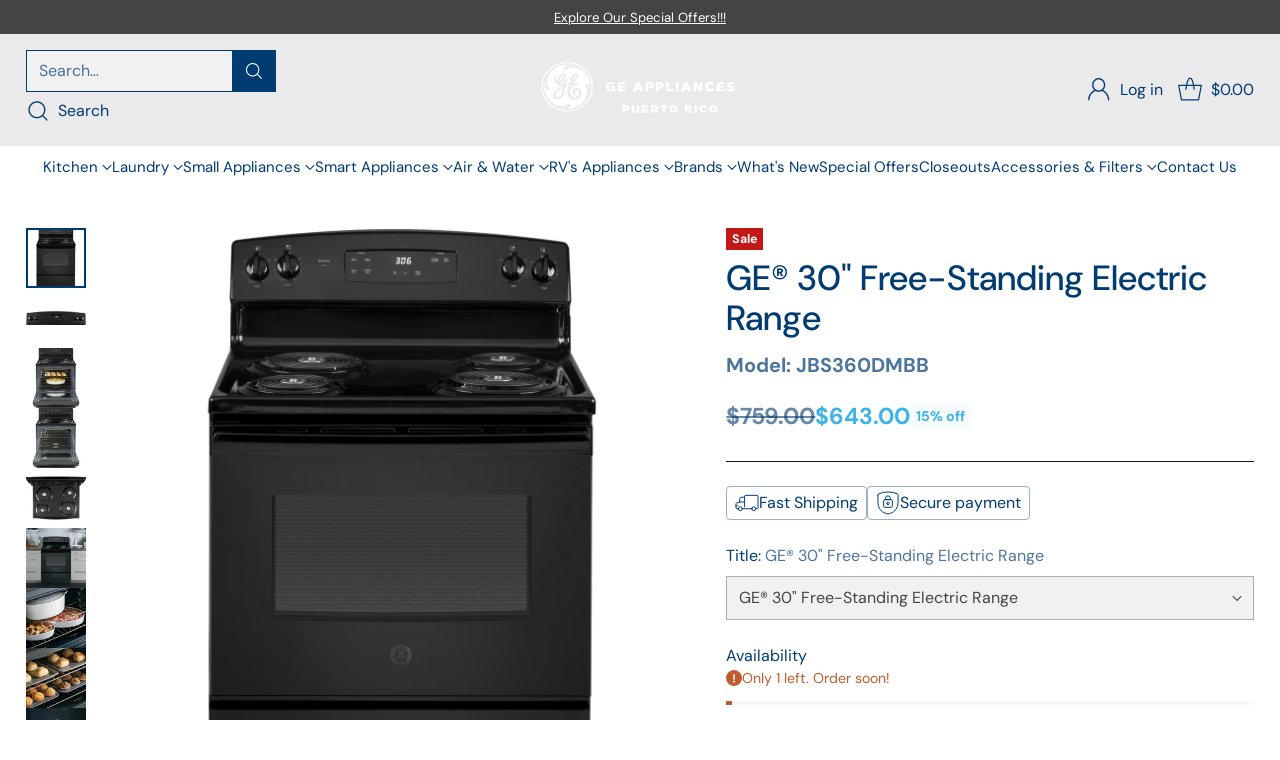

--- FILE ---
content_type: text/html; charset=utf-8
request_url: https://geaprstore.com/products/ge-30-free-standing-electric-range-10
body_size: 61894
content:
<!doctype html>

<!--
  ___                 ___           ___           ___
       /  /\                     /__/\         /  /\         /  /\
      /  /:/_                    \  \:\       /  /:/        /  /::\
     /  /:/ /\  ___     ___       \  \:\     /  /:/        /  /:/\:\
    /  /:/ /:/ /__/\   /  /\  ___  \  \:\   /  /:/  ___   /  /:/  \:\
   /__/:/ /:/  \  \:\ /  /:/ /__/\  \__\:\ /__/:/  /  /\ /__/:/ \__\:\
   \  \:\/:/    \  \:\  /:/  \  \:\ /  /:/ \  \:\ /  /:/ \  \:\ /  /:/
    \  \::/      \  \:\/:/    \  \:\  /:/   \  \:\  /:/   \  \:\  /:/
     \  \:\       \  \::/      \  \:\/:/     \  \:\/:/     \  \:\/:/
      \  \:\       \__\/        \  \::/       \  \::/       \  \::/
       \__\/                     \__\/         \__\/         \__\/

  --------------------------------------------------------------------
  #  Cornerstone v3.0.2
  #  Documentation: https://help.fluorescent.co/v/cornerstone
  #  Purchase: https://themes.shopify.com/themes/cornerstone/
  #  A product by Fluorescent: https://fluorescent.co/
  --------------------------------------------------------------------
-->

    

<html class="no-js" lang="en" style="--announcement-height: 1px;">
  <head>
    <meta charset="UTF-8">
    <meta http-equiv="X-UA-Compatible" content="IE=edge,chrome=1">
    <meta name="viewport" content="width=device-width,initial-scale=1">
    




  <meta name="description" content="FEATURES Cooking System Traditional Storage Drawer Features Removable Full-Width Oven Interior 1 Incandescent Light Oven Control Features Audible Preheat Signal, Auto Oven Shut-Off with Override, Control Lock Capability, Electronic Clock &amp;amp;amp; Kitchen Timer, Hi / Low Broil, Oven &amp;quot;ON&amp;quot; Light Lift-Up Cooktop With Support ">



    <link rel="canonical" href="https://geaprstore.com/products/ge-30-free-standing-electric-range-10">
    <link rel="preconnect" href="https://cdn.shopify.com" crossorigin><link rel="shortcut icon" href="//geaprstore.com/cdn/shop/files/gefav.jpg?crop=center&height=32&v=1762457378&width=32" type="image/png"><title>GE® 30&quot; Free-Standing Electric Range
&ndash; GE Appliances Puerto Rico Store</title>

    





  
  
  
  
  




<meta property="og:url" content="https://geaprstore.com/products/ge-30-free-standing-electric-range-10">
<meta property="og:site_name" content="GE Appliances Puerto Rico Store">
<meta property="og:type" content="product">
<meta property="og:title" content="GE® 30&quot; Free-Standing Electric Range">
<meta property="og:description" content="FEATURES Cooking System Traditional Storage Drawer Features Removable Full-Width Oven Interior 1 Incandescent Light Oven Control Features Audible Preheat Signal, Auto Oven Shut-Off with Override, Control Lock Capability, Electronic Clock &amp;amp;amp; Kitchen Timer, Hi / Low Broil, Oven &amp;quot;ON&amp;quot; Light Lift-Up Cooktop With Support ">
<meta property="og:image" content="http://geaprstore.com/cdn/shop/products/9f9c4b92f2d71cc6f74563e21e61dec586bd22e0.jpg?v=1697228647&width=1024">
<meta property="og:image:secure_url" content="https://geaprstore.com/cdn/shop/products/9f9c4b92f2d71cc6f74563e21e61dec586bd22e0.jpg?v=1697228647&width=1024">
<meta property="og:price:amount" content="643.00">
<meta property="og:price:currency" content="USD">

<meta name="twitter:title" content="GE® 30&quot; Free-Standing Electric Range">
<meta name="twitter:description" content="FEATURES Cooking System Traditional Storage Drawer Features Removable Full-Width Oven Interior 1 Incandescent Light Oven Control Features Audible Preheat Signal, Auto Oven Shut-Off with Override, Control Lock Capability, Electronic Clock &amp;amp;amp; Kitchen Timer, Hi / Low Broil, Oven &amp;quot;ON&amp;quot; Light Lift-Up Cooktop With Support ">
<meta name="twitter:card" content="summary_large_image">
<meta name="twitter:image" content="https://geaprstore.com/cdn/shop/products/9f9c4b92f2d71cc6f74563e21e61dec586bd22e0.jpg?v=1697228647&width=1024">
<meta name="twitter:image:width" content="480">
<meta name="twitter:image:height" content="480">


    <script>
  console.log('Cornerstone v3.0.2 by Fluorescent');

  document.documentElement.className = document.documentElement.className.replace('no-js', '');

  if (window.matchMedia(`(prefers-reduced-motion: reduce)`) === true || window.matchMedia(`(prefers-reduced-motion: reduce)`).matches === true) {
    document.documentElement.classList.add('prefers-reduced-motion');
  } else {
    document.documentElement.classList.add('do-anim');
  }

  window.theme = {
    version: 'v3.0.2',
    themeName: 'Cornerstone',
    moneyFormat: "${{amount}}",
    coreData: {
      n: "Cornerstone",
      v: "v3.0.2",
    },
    strings: {
      name: "GE Appliances Puerto Rico Store",
      accessibility: {
        play_video: "Play",
        pause_video: "Pause",
        range_lower: "Lower",
        range_upper: "Upper",
        carousel_select:  "Move carousel to slide {{ number }}"
      },
      product: {
        no_shipping_rates: "Shipping rate unavailable",
        country_placeholder: "Country\/Region",
        review: "Write a review"
      },
      products: {
        product: {
          unavailable: "Unavailable",
          unitPrice: "Unit price",
          unitPriceSeparator: "per",
          sku: "SKU"
        }
      },
      cart: {
        editCartNote: "Edit order notes",
        addCartNote: "Add order notes",
        quantityError: "You have the maximum number of this product in your cart"
      },
      pagination: {
        viewing: "You\u0026#39;re viewing {{ of }} of {{ total }}",
        products: "products",
        results: "results"
      }
    },
    routes: {
      root: "/",
      cart: {
        base: "/cart",
        add: "/cart/add",
        change: "/cart/change",
        update: "/cart/update",
        clear: "/cart/clear",
        // Manual routes until Shopify adds support
        shipping: "/cart/shipping_rates"
      },
      // Manual routes until Shopify adds support
      products: "/products",
      productRecommendations: "/recommendations/products",
      predictive_search_url: '/search/suggest',
      search_url: '/search'
    },
    icons: {
      chevron: "\u003cspan class=\"icon icon-chevron \" style=\"\"\u003e\n  \u003csvg viewBox=\"0 0 24 24\" fill=\"none\" xmlns=\"http:\/\/www.w3.org\/2000\/svg\"\u003e\u003cpath d=\"M1.875 7.438 12 17.563 22.125 7.438\" stroke=\"currentColor\" stroke-width=\"2\"\/\u003e\u003c\/svg\u003e\n\u003c\/span\u003e\n\n",
      close: "\u003cspan class=\"icon icon-close \" style=\"\"\u003e\n  \u003csvg viewBox=\"0 0 24 24\" fill=\"none\" xmlns=\"http:\/\/www.w3.org\/2000\/svg\"\u003e\u003cpath d=\"M2.66 1.34 2 .68.68 2l.66.66 1.32-1.32zm18.68 21.32.66.66L23.32 22l-.66-.66-1.32 1.32zm1.32-20 .66-.66L22 .68l-.66.66 1.32 1.32zM1.34 21.34.68 22 2 23.32l.66-.66-1.32-1.32zm0-18.68 10 10 1.32-1.32-10-10-1.32 1.32zm11.32 10 10-10-1.32-1.32-10 10 1.32 1.32zm-1.32-1.32-10 10 1.32 1.32 10-10-1.32-1.32zm0 1.32 10 10 1.32-1.32-10-10-1.32 1.32z\" fill=\"currentColor\"\/\u003e\u003c\/svg\u003e\n\u003c\/span\u003e\n\n",
      zoom: "\u003cspan class=\"icon icon-zoom \" style=\"\"\u003e\n  \u003csvg viewBox=\"0 0 24 24\" fill=\"none\" xmlns=\"http:\/\/www.w3.org\/2000\/svg\"\u003e\u003cpath d=\"M10.3,19.71c5.21,0,9.44-4.23,9.44-9.44S15.51,.83,10.3,.83,.86,5.05,.86,10.27s4.23,9.44,9.44,9.44Z\" fill=\"none\" stroke=\"currentColor\" stroke-linecap=\"round\" stroke-miterlimit=\"10\" stroke-width=\"1.63\"\/\u003e\n          \u003cpath d=\"M5.05,10.27H15.54\" fill=\"none\" stroke=\"currentColor\" stroke-miterlimit=\"10\" stroke-width=\"1.63\"\/\u003e\n          \u003cpath class=\"cross-up\" d=\"M10.3,5.02V15.51\" fill=\"none\" stroke=\"currentColor\" stroke-miterlimit=\"10\" stroke-width=\"1.63\"\/\u003e\n          \u003cpath d=\"M16.92,16.9l6.49,6.49\" fill=\"none\" stroke=\"currentColor\" stroke-miterlimit=\"10\" stroke-width=\"1.63\"\/\u003e\u003c\/svg\u003e\n\u003c\/span\u003e\n\n  \u003cspan class=\"zoom-icon__text zoom-in fs-body-75\"\u003eZoom in\u003c\/span\u003e\n  \u003cspan class=\"zoom-icon__text zoom-out fs-body-75\"\u003eZoom out\u003c\/span\u003e"
    }
  }

  window.theme.searchableFields = "product_type,title,variants.sku,variants.title,vendor";

  
    window.theme.allCountryOptionTags = "\u003coption value=\"United States\" data-provinces=\"[[\u0026quot;Alabama\u0026quot;,\u0026quot;Alabama\u0026quot;],[\u0026quot;Alaska\u0026quot;,\u0026quot;Alaska\u0026quot;],[\u0026quot;American Samoa\u0026quot;,\u0026quot;American Samoa\u0026quot;],[\u0026quot;Arizona\u0026quot;,\u0026quot;Arizona\u0026quot;],[\u0026quot;Arkansas\u0026quot;,\u0026quot;Arkansas\u0026quot;],[\u0026quot;Armed Forces Americas\u0026quot;,\u0026quot;Armed Forces Americas\u0026quot;],[\u0026quot;Armed Forces Europe\u0026quot;,\u0026quot;Armed Forces Europe\u0026quot;],[\u0026quot;Armed Forces Pacific\u0026quot;,\u0026quot;Armed Forces Pacific\u0026quot;],[\u0026quot;California\u0026quot;,\u0026quot;California\u0026quot;],[\u0026quot;Colorado\u0026quot;,\u0026quot;Colorado\u0026quot;],[\u0026quot;Connecticut\u0026quot;,\u0026quot;Connecticut\u0026quot;],[\u0026quot;Delaware\u0026quot;,\u0026quot;Delaware\u0026quot;],[\u0026quot;District of Columbia\u0026quot;,\u0026quot;Washington DC\u0026quot;],[\u0026quot;Federated States of Micronesia\u0026quot;,\u0026quot;Micronesia\u0026quot;],[\u0026quot;Florida\u0026quot;,\u0026quot;Florida\u0026quot;],[\u0026quot;Georgia\u0026quot;,\u0026quot;Georgia\u0026quot;],[\u0026quot;Guam\u0026quot;,\u0026quot;Guam\u0026quot;],[\u0026quot;Hawaii\u0026quot;,\u0026quot;Hawaii\u0026quot;],[\u0026quot;Idaho\u0026quot;,\u0026quot;Idaho\u0026quot;],[\u0026quot;Illinois\u0026quot;,\u0026quot;Illinois\u0026quot;],[\u0026quot;Indiana\u0026quot;,\u0026quot;Indiana\u0026quot;],[\u0026quot;Iowa\u0026quot;,\u0026quot;Iowa\u0026quot;],[\u0026quot;Kansas\u0026quot;,\u0026quot;Kansas\u0026quot;],[\u0026quot;Kentucky\u0026quot;,\u0026quot;Kentucky\u0026quot;],[\u0026quot;Louisiana\u0026quot;,\u0026quot;Louisiana\u0026quot;],[\u0026quot;Maine\u0026quot;,\u0026quot;Maine\u0026quot;],[\u0026quot;Marshall Islands\u0026quot;,\u0026quot;Marshall Islands\u0026quot;],[\u0026quot;Maryland\u0026quot;,\u0026quot;Maryland\u0026quot;],[\u0026quot;Massachusetts\u0026quot;,\u0026quot;Massachusetts\u0026quot;],[\u0026quot;Michigan\u0026quot;,\u0026quot;Michigan\u0026quot;],[\u0026quot;Minnesota\u0026quot;,\u0026quot;Minnesota\u0026quot;],[\u0026quot;Mississippi\u0026quot;,\u0026quot;Mississippi\u0026quot;],[\u0026quot;Missouri\u0026quot;,\u0026quot;Missouri\u0026quot;],[\u0026quot;Montana\u0026quot;,\u0026quot;Montana\u0026quot;],[\u0026quot;Nebraska\u0026quot;,\u0026quot;Nebraska\u0026quot;],[\u0026quot;Nevada\u0026quot;,\u0026quot;Nevada\u0026quot;],[\u0026quot;New Hampshire\u0026quot;,\u0026quot;New Hampshire\u0026quot;],[\u0026quot;New Jersey\u0026quot;,\u0026quot;New Jersey\u0026quot;],[\u0026quot;New Mexico\u0026quot;,\u0026quot;New Mexico\u0026quot;],[\u0026quot;New York\u0026quot;,\u0026quot;New York\u0026quot;],[\u0026quot;North Carolina\u0026quot;,\u0026quot;North Carolina\u0026quot;],[\u0026quot;North Dakota\u0026quot;,\u0026quot;North Dakota\u0026quot;],[\u0026quot;Northern Mariana Islands\u0026quot;,\u0026quot;Northern Mariana Islands\u0026quot;],[\u0026quot;Ohio\u0026quot;,\u0026quot;Ohio\u0026quot;],[\u0026quot;Oklahoma\u0026quot;,\u0026quot;Oklahoma\u0026quot;],[\u0026quot;Oregon\u0026quot;,\u0026quot;Oregon\u0026quot;],[\u0026quot;Palau\u0026quot;,\u0026quot;Palau\u0026quot;],[\u0026quot;Pennsylvania\u0026quot;,\u0026quot;Pennsylvania\u0026quot;],[\u0026quot;Puerto Rico\u0026quot;,\u0026quot;Puerto Rico\u0026quot;],[\u0026quot;Rhode Island\u0026quot;,\u0026quot;Rhode Island\u0026quot;],[\u0026quot;South Carolina\u0026quot;,\u0026quot;South Carolina\u0026quot;],[\u0026quot;South Dakota\u0026quot;,\u0026quot;South Dakota\u0026quot;],[\u0026quot;Tennessee\u0026quot;,\u0026quot;Tennessee\u0026quot;],[\u0026quot;Texas\u0026quot;,\u0026quot;Texas\u0026quot;],[\u0026quot;Utah\u0026quot;,\u0026quot;Utah\u0026quot;],[\u0026quot;Vermont\u0026quot;,\u0026quot;Vermont\u0026quot;],[\u0026quot;Virgin Islands\u0026quot;,\u0026quot;U.S. Virgin Islands\u0026quot;],[\u0026quot;Virginia\u0026quot;,\u0026quot;Virginia\u0026quot;],[\u0026quot;Washington\u0026quot;,\u0026quot;Washington\u0026quot;],[\u0026quot;West Virginia\u0026quot;,\u0026quot;West Virginia\u0026quot;],[\u0026quot;Wisconsin\u0026quot;,\u0026quot;Wisconsin\u0026quot;],[\u0026quot;Wyoming\u0026quot;,\u0026quot;Wyoming\u0026quot;]]\"\u003eUnited States\u003c\/option\u003e\n\u003coption value=\"---\" data-provinces=\"[]\"\u003e---\u003c\/option\u003e\n\u003coption value=\"Afghanistan\" data-provinces=\"[]\"\u003eAfghanistan\u003c\/option\u003e\n\u003coption value=\"Aland Islands\" data-provinces=\"[]\"\u003eÅland Islands\u003c\/option\u003e\n\u003coption value=\"Albania\" data-provinces=\"[]\"\u003eAlbania\u003c\/option\u003e\n\u003coption value=\"Algeria\" data-provinces=\"[]\"\u003eAlgeria\u003c\/option\u003e\n\u003coption value=\"Andorra\" data-provinces=\"[]\"\u003eAndorra\u003c\/option\u003e\n\u003coption value=\"Angola\" data-provinces=\"[]\"\u003eAngola\u003c\/option\u003e\n\u003coption value=\"Anguilla\" data-provinces=\"[]\"\u003eAnguilla\u003c\/option\u003e\n\u003coption value=\"Antigua And Barbuda\" data-provinces=\"[]\"\u003eAntigua \u0026 Barbuda\u003c\/option\u003e\n\u003coption value=\"Argentina\" data-provinces=\"[[\u0026quot;Buenos Aires\u0026quot;,\u0026quot;Buenos Aires Province\u0026quot;],[\u0026quot;Catamarca\u0026quot;,\u0026quot;Catamarca\u0026quot;],[\u0026quot;Chaco\u0026quot;,\u0026quot;Chaco\u0026quot;],[\u0026quot;Chubut\u0026quot;,\u0026quot;Chubut\u0026quot;],[\u0026quot;Ciudad Autónoma de Buenos Aires\u0026quot;,\u0026quot;Buenos Aires (Autonomous City)\u0026quot;],[\u0026quot;Corrientes\u0026quot;,\u0026quot;Corrientes\u0026quot;],[\u0026quot;Córdoba\u0026quot;,\u0026quot;Córdoba\u0026quot;],[\u0026quot;Entre Ríos\u0026quot;,\u0026quot;Entre Ríos\u0026quot;],[\u0026quot;Formosa\u0026quot;,\u0026quot;Formosa\u0026quot;],[\u0026quot;Jujuy\u0026quot;,\u0026quot;Jujuy\u0026quot;],[\u0026quot;La Pampa\u0026quot;,\u0026quot;La Pampa\u0026quot;],[\u0026quot;La Rioja\u0026quot;,\u0026quot;La Rioja\u0026quot;],[\u0026quot;Mendoza\u0026quot;,\u0026quot;Mendoza\u0026quot;],[\u0026quot;Misiones\u0026quot;,\u0026quot;Misiones\u0026quot;],[\u0026quot;Neuquén\u0026quot;,\u0026quot;Neuquén\u0026quot;],[\u0026quot;Río Negro\u0026quot;,\u0026quot;Río Negro\u0026quot;],[\u0026quot;Salta\u0026quot;,\u0026quot;Salta\u0026quot;],[\u0026quot;San Juan\u0026quot;,\u0026quot;San Juan\u0026quot;],[\u0026quot;San Luis\u0026quot;,\u0026quot;San Luis\u0026quot;],[\u0026quot;Santa Cruz\u0026quot;,\u0026quot;Santa Cruz\u0026quot;],[\u0026quot;Santa Fe\u0026quot;,\u0026quot;Santa Fe\u0026quot;],[\u0026quot;Santiago Del Estero\u0026quot;,\u0026quot;Santiago del Estero\u0026quot;],[\u0026quot;Tierra Del Fuego\u0026quot;,\u0026quot;Tierra del Fuego\u0026quot;],[\u0026quot;Tucumán\u0026quot;,\u0026quot;Tucumán\u0026quot;]]\"\u003eArgentina\u003c\/option\u003e\n\u003coption value=\"Armenia\" data-provinces=\"[]\"\u003eArmenia\u003c\/option\u003e\n\u003coption value=\"Aruba\" data-provinces=\"[]\"\u003eAruba\u003c\/option\u003e\n\u003coption value=\"Ascension Island\" data-provinces=\"[]\"\u003eAscension Island\u003c\/option\u003e\n\u003coption value=\"Australia\" data-provinces=\"[[\u0026quot;Australian Capital Territory\u0026quot;,\u0026quot;Australian Capital Territory\u0026quot;],[\u0026quot;New South Wales\u0026quot;,\u0026quot;New South Wales\u0026quot;],[\u0026quot;Northern Territory\u0026quot;,\u0026quot;Northern Territory\u0026quot;],[\u0026quot;Queensland\u0026quot;,\u0026quot;Queensland\u0026quot;],[\u0026quot;South Australia\u0026quot;,\u0026quot;South Australia\u0026quot;],[\u0026quot;Tasmania\u0026quot;,\u0026quot;Tasmania\u0026quot;],[\u0026quot;Victoria\u0026quot;,\u0026quot;Victoria\u0026quot;],[\u0026quot;Western Australia\u0026quot;,\u0026quot;Western Australia\u0026quot;]]\"\u003eAustralia\u003c\/option\u003e\n\u003coption value=\"Austria\" data-provinces=\"[]\"\u003eAustria\u003c\/option\u003e\n\u003coption value=\"Azerbaijan\" data-provinces=\"[]\"\u003eAzerbaijan\u003c\/option\u003e\n\u003coption value=\"Bahamas\" data-provinces=\"[]\"\u003eBahamas\u003c\/option\u003e\n\u003coption value=\"Bahrain\" data-provinces=\"[]\"\u003eBahrain\u003c\/option\u003e\n\u003coption value=\"Bangladesh\" data-provinces=\"[]\"\u003eBangladesh\u003c\/option\u003e\n\u003coption value=\"Barbados\" data-provinces=\"[]\"\u003eBarbados\u003c\/option\u003e\n\u003coption value=\"Belarus\" data-provinces=\"[]\"\u003eBelarus\u003c\/option\u003e\n\u003coption value=\"Belgium\" data-provinces=\"[]\"\u003eBelgium\u003c\/option\u003e\n\u003coption value=\"Belize\" data-provinces=\"[]\"\u003eBelize\u003c\/option\u003e\n\u003coption value=\"Benin\" data-provinces=\"[]\"\u003eBenin\u003c\/option\u003e\n\u003coption value=\"Bermuda\" data-provinces=\"[]\"\u003eBermuda\u003c\/option\u003e\n\u003coption value=\"Bhutan\" data-provinces=\"[]\"\u003eBhutan\u003c\/option\u003e\n\u003coption value=\"Bolivia\" data-provinces=\"[]\"\u003eBolivia\u003c\/option\u003e\n\u003coption value=\"Bosnia And Herzegovina\" data-provinces=\"[]\"\u003eBosnia \u0026 Herzegovina\u003c\/option\u003e\n\u003coption value=\"Botswana\" data-provinces=\"[]\"\u003eBotswana\u003c\/option\u003e\n\u003coption value=\"Brazil\" data-provinces=\"[[\u0026quot;Acre\u0026quot;,\u0026quot;Acre\u0026quot;],[\u0026quot;Alagoas\u0026quot;,\u0026quot;Alagoas\u0026quot;],[\u0026quot;Amapá\u0026quot;,\u0026quot;Amapá\u0026quot;],[\u0026quot;Amazonas\u0026quot;,\u0026quot;Amazonas\u0026quot;],[\u0026quot;Bahia\u0026quot;,\u0026quot;Bahia\u0026quot;],[\u0026quot;Ceará\u0026quot;,\u0026quot;Ceará\u0026quot;],[\u0026quot;Distrito Federal\u0026quot;,\u0026quot;Federal District\u0026quot;],[\u0026quot;Espírito Santo\u0026quot;,\u0026quot;Espírito Santo\u0026quot;],[\u0026quot;Goiás\u0026quot;,\u0026quot;Goiás\u0026quot;],[\u0026quot;Maranhão\u0026quot;,\u0026quot;Maranhão\u0026quot;],[\u0026quot;Mato Grosso\u0026quot;,\u0026quot;Mato Grosso\u0026quot;],[\u0026quot;Mato Grosso do Sul\u0026quot;,\u0026quot;Mato Grosso do Sul\u0026quot;],[\u0026quot;Minas Gerais\u0026quot;,\u0026quot;Minas Gerais\u0026quot;],[\u0026quot;Paraná\u0026quot;,\u0026quot;Paraná\u0026quot;],[\u0026quot;Paraíba\u0026quot;,\u0026quot;Paraíba\u0026quot;],[\u0026quot;Pará\u0026quot;,\u0026quot;Pará\u0026quot;],[\u0026quot;Pernambuco\u0026quot;,\u0026quot;Pernambuco\u0026quot;],[\u0026quot;Piauí\u0026quot;,\u0026quot;Piauí\u0026quot;],[\u0026quot;Rio Grande do Norte\u0026quot;,\u0026quot;Rio Grande do Norte\u0026quot;],[\u0026quot;Rio Grande do Sul\u0026quot;,\u0026quot;Rio Grande do Sul\u0026quot;],[\u0026quot;Rio de Janeiro\u0026quot;,\u0026quot;Rio de Janeiro\u0026quot;],[\u0026quot;Rondônia\u0026quot;,\u0026quot;Rondônia\u0026quot;],[\u0026quot;Roraima\u0026quot;,\u0026quot;Roraima\u0026quot;],[\u0026quot;Santa Catarina\u0026quot;,\u0026quot;Santa Catarina\u0026quot;],[\u0026quot;Sergipe\u0026quot;,\u0026quot;Sergipe\u0026quot;],[\u0026quot;São Paulo\u0026quot;,\u0026quot;São Paulo\u0026quot;],[\u0026quot;Tocantins\u0026quot;,\u0026quot;Tocantins\u0026quot;]]\"\u003eBrazil\u003c\/option\u003e\n\u003coption value=\"British Indian Ocean Territory\" data-provinces=\"[]\"\u003eBritish Indian Ocean Territory\u003c\/option\u003e\n\u003coption value=\"Virgin Islands, British\" data-provinces=\"[]\"\u003eBritish Virgin Islands\u003c\/option\u003e\n\u003coption value=\"Brunei\" data-provinces=\"[]\"\u003eBrunei\u003c\/option\u003e\n\u003coption value=\"Bulgaria\" data-provinces=\"[]\"\u003eBulgaria\u003c\/option\u003e\n\u003coption value=\"Burkina Faso\" data-provinces=\"[]\"\u003eBurkina Faso\u003c\/option\u003e\n\u003coption value=\"Burundi\" data-provinces=\"[]\"\u003eBurundi\u003c\/option\u003e\n\u003coption value=\"Cambodia\" data-provinces=\"[]\"\u003eCambodia\u003c\/option\u003e\n\u003coption value=\"Republic of Cameroon\" data-provinces=\"[]\"\u003eCameroon\u003c\/option\u003e\n\u003coption value=\"Canada\" data-provinces=\"[[\u0026quot;Alberta\u0026quot;,\u0026quot;Alberta\u0026quot;],[\u0026quot;British Columbia\u0026quot;,\u0026quot;British Columbia\u0026quot;],[\u0026quot;Manitoba\u0026quot;,\u0026quot;Manitoba\u0026quot;],[\u0026quot;New Brunswick\u0026quot;,\u0026quot;New Brunswick\u0026quot;],[\u0026quot;Newfoundland and Labrador\u0026quot;,\u0026quot;Newfoundland and Labrador\u0026quot;],[\u0026quot;Northwest Territories\u0026quot;,\u0026quot;Northwest Territories\u0026quot;],[\u0026quot;Nova Scotia\u0026quot;,\u0026quot;Nova Scotia\u0026quot;],[\u0026quot;Nunavut\u0026quot;,\u0026quot;Nunavut\u0026quot;],[\u0026quot;Ontario\u0026quot;,\u0026quot;Ontario\u0026quot;],[\u0026quot;Prince Edward Island\u0026quot;,\u0026quot;Prince Edward Island\u0026quot;],[\u0026quot;Quebec\u0026quot;,\u0026quot;Quebec\u0026quot;],[\u0026quot;Saskatchewan\u0026quot;,\u0026quot;Saskatchewan\u0026quot;],[\u0026quot;Yukon\u0026quot;,\u0026quot;Yukon\u0026quot;]]\"\u003eCanada\u003c\/option\u003e\n\u003coption value=\"Cape Verde\" data-provinces=\"[]\"\u003eCape Verde\u003c\/option\u003e\n\u003coption value=\"Caribbean Netherlands\" data-provinces=\"[]\"\u003eCaribbean Netherlands\u003c\/option\u003e\n\u003coption value=\"Cayman Islands\" data-provinces=\"[]\"\u003eCayman Islands\u003c\/option\u003e\n\u003coption value=\"Central African Republic\" data-provinces=\"[]\"\u003eCentral African Republic\u003c\/option\u003e\n\u003coption value=\"Chad\" data-provinces=\"[]\"\u003eChad\u003c\/option\u003e\n\u003coption value=\"Chile\" data-provinces=\"[[\u0026quot;Antofagasta\u0026quot;,\u0026quot;Antofagasta\u0026quot;],[\u0026quot;Araucanía\u0026quot;,\u0026quot;Araucanía\u0026quot;],[\u0026quot;Arica and Parinacota\u0026quot;,\u0026quot;Arica y Parinacota\u0026quot;],[\u0026quot;Atacama\u0026quot;,\u0026quot;Atacama\u0026quot;],[\u0026quot;Aysén\u0026quot;,\u0026quot;Aysén\u0026quot;],[\u0026quot;Biobío\u0026quot;,\u0026quot;Bío Bío\u0026quot;],[\u0026quot;Coquimbo\u0026quot;,\u0026quot;Coquimbo\u0026quot;],[\u0026quot;Los Lagos\u0026quot;,\u0026quot;Los Lagos\u0026quot;],[\u0026quot;Los Ríos\u0026quot;,\u0026quot;Los Ríos\u0026quot;],[\u0026quot;Magallanes\u0026quot;,\u0026quot;Magallanes Region\u0026quot;],[\u0026quot;Maule\u0026quot;,\u0026quot;Maule\u0026quot;],[\u0026quot;O\u0026#39;Higgins\u0026quot;,\u0026quot;Libertador General Bernardo O’Higgins\u0026quot;],[\u0026quot;Santiago\u0026quot;,\u0026quot;Santiago Metropolitan\u0026quot;],[\u0026quot;Tarapacá\u0026quot;,\u0026quot;Tarapacá\u0026quot;],[\u0026quot;Valparaíso\u0026quot;,\u0026quot;Valparaíso\u0026quot;],[\u0026quot;Ñuble\u0026quot;,\u0026quot;Ñuble\u0026quot;]]\"\u003eChile\u003c\/option\u003e\n\u003coption value=\"China\" data-provinces=\"[[\u0026quot;Anhui\u0026quot;,\u0026quot;Anhui\u0026quot;],[\u0026quot;Beijing\u0026quot;,\u0026quot;Beijing\u0026quot;],[\u0026quot;Chongqing\u0026quot;,\u0026quot;Chongqing\u0026quot;],[\u0026quot;Fujian\u0026quot;,\u0026quot;Fujian\u0026quot;],[\u0026quot;Gansu\u0026quot;,\u0026quot;Gansu\u0026quot;],[\u0026quot;Guangdong\u0026quot;,\u0026quot;Guangdong\u0026quot;],[\u0026quot;Guangxi\u0026quot;,\u0026quot;Guangxi\u0026quot;],[\u0026quot;Guizhou\u0026quot;,\u0026quot;Guizhou\u0026quot;],[\u0026quot;Hainan\u0026quot;,\u0026quot;Hainan\u0026quot;],[\u0026quot;Hebei\u0026quot;,\u0026quot;Hebei\u0026quot;],[\u0026quot;Heilongjiang\u0026quot;,\u0026quot;Heilongjiang\u0026quot;],[\u0026quot;Henan\u0026quot;,\u0026quot;Henan\u0026quot;],[\u0026quot;Hubei\u0026quot;,\u0026quot;Hubei\u0026quot;],[\u0026quot;Hunan\u0026quot;,\u0026quot;Hunan\u0026quot;],[\u0026quot;Inner Mongolia\u0026quot;,\u0026quot;Inner Mongolia\u0026quot;],[\u0026quot;Jiangsu\u0026quot;,\u0026quot;Jiangsu\u0026quot;],[\u0026quot;Jiangxi\u0026quot;,\u0026quot;Jiangxi\u0026quot;],[\u0026quot;Jilin\u0026quot;,\u0026quot;Jilin\u0026quot;],[\u0026quot;Liaoning\u0026quot;,\u0026quot;Liaoning\u0026quot;],[\u0026quot;Ningxia\u0026quot;,\u0026quot;Ningxia\u0026quot;],[\u0026quot;Qinghai\u0026quot;,\u0026quot;Qinghai\u0026quot;],[\u0026quot;Shaanxi\u0026quot;,\u0026quot;Shaanxi\u0026quot;],[\u0026quot;Shandong\u0026quot;,\u0026quot;Shandong\u0026quot;],[\u0026quot;Shanghai\u0026quot;,\u0026quot;Shanghai\u0026quot;],[\u0026quot;Shanxi\u0026quot;,\u0026quot;Shanxi\u0026quot;],[\u0026quot;Sichuan\u0026quot;,\u0026quot;Sichuan\u0026quot;],[\u0026quot;Tianjin\u0026quot;,\u0026quot;Tianjin\u0026quot;],[\u0026quot;Xinjiang\u0026quot;,\u0026quot;Xinjiang\u0026quot;],[\u0026quot;Xizang\u0026quot;,\u0026quot;Tibet\u0026quot;],[\u0026quot;Yunnan\u0026quot;,\u0026quot;Yunnan\u0026quot;],[\u0026quot;Zhejiang\u0026quot;,\u0026quot;Zhejiang\u0026quot;]]\"\u003eChina\u003c\/option\u003e\n\u003coption value=\"Christmas Island\" data-provinces=\"[]\"\u003eChristmas Island\u003c\/option\u003e\n\u003coption value=\"Cocos (Keeling) Islands\" data-provinces=\"[]\"\u003eCocos (Keeling) Islands\u003c\/option\u003e\n\u003coption value=\"Colombia\" data-provinces=\"[[\u0026quot;Amazonas\u0026quot;,\u0026quot;Amazonas\u0026quot;],[\u0026quot;Antioquia\u0026quot;,\u0026quot;Antioquia\u0026quot;],[\u0026quot;Arauca\u0026quot;,\u0026quot;Arauca\u0026quot;],[\u0026quot;Atlántico\u0026quot;,\u0026quot;Atlántico\u0026quot;],[\u0026quot;Bogotá, D.C.\u0026quot;,\u0026quot;Capital District\u0026quot;],[\u0026quot;Bolívar\u0026quot;,\u0026quot;Bolívar\u0026quot;],[\u0026quot;Boyacá\u0026quot;,\u0026quot;Boyacá\u0026quot;],[\u0026quot;Caldas\u0026quot;,\u0026quot;Caldas\u0026quot;],[\u0026quot;Caquetá\u0026quot;,\u0026quot;Caquetá\u0026quot;],[\u0026quot;Casanare\u0026quot;,\u0026quot;Casanare\u0026quot;],[\u0026quot;Cauca\u0026quot;,\u0026quot;Cauca\u0026quot;],[\u0026quot;Cesar\u0026quot;,\u0026quot;Cesar\u0026quot;],[\u0026quot;Chocó\u0026quot;,\u0026quot;Chocó\u0026quot;],[\u0026quot;Cundinamarca\u0026quot;,\u0026quot;Cundinamarca\u0026quot;],[\u0026quot;Córdoba\u0026quot;,\u0026quot;Córdoba\u0026quot;],[\u0026quot;Guainía\u0026quot;,\u0026quot;Guainía\u0026quot;],[\u0026quot;Guaviare\u0026quot;,\u0026quot;Guaviare\u0026quot;],[\u0026quot;Huila\u0026quot;,\u0026quot;Huila\u0026quot;],[\u0026quot;La Guajira\u0026quot;,\u0026quot;La Guajira\u0026quot;],[\u0026quot;Magdalena\u0026quot;,\u0026quot;Magdalena\u0026quot;],[\u0026quot;Meta\u0026quot;,\u0026quot;Meta\u0026quot;],[\u0026quot;Nariño\u0026quot;,\u0026quot;Nariño\u0026quot;],[\u0026quot;Norte de Santander\u0026quot;,\u0026quot;Norte de Santander\u0026quot;],[\u0026quot;Putumayo\u0026quot;,\u0026quot;Putumayo\u0026quot;],[\u0026quot;Quindío\u0026quot;,\u0026quot;Quindío\u0026quot;],[\u0026quot;Risaralda\u0026quot;,\u0026quot;Risaralda\u0026quot;],[\u0026quot;San Andrés, Providencia y Santa Catalina\u0026quot;,\u0026quot;San Andrés \\u0026 Providencia\u0026quot;],[\u0026quot;Santander\u0026quot;,\u0026quot;Santander\u0026quot;],[\u0026quot;Sucre\u0026quot;,\u0026quot;Sucre\u0026quot;],[\u0026quot;Tolima\u0026quot;,\u0026quot;Tolima\u0026quot;],[\u0026quot;Valle del Cauca\u0026quot;,\u0026quot;Valle del Cauca\u0026quot;],[\u0026quot;Vaupés\u0026quot;,\u0026quot;Vaupés\u0026quot;],[\u0026quot;Vichada\u0026quot;,\u0026quot;Vichada\u0026quot;]]\"\u003eColombia\u003c\/option\u003e\n\u003coption value=\"Comoros\" data-provinces=\"[]\"\u003eComoros\u003c\/option\u003e\n\u003coption value=\"Congo\" data-provinces=\"[]\"\u003eCongo - Brazzaville\u003c\/option\u003e\n\u003coption value=\"Congo, The Democratic Republic Of The\" data-provinces=\"[]\"\u003eCongo - Kinshasa\u003c\/option\u003e\n\u003coption value=\"Cook Islands\" data-provinces=\"[]\"\u003eCook Islands\u003c\/option\u003e\n\u003coption value=\"Costa Rica\" data-provinces=\"[[\u0026quot;Alajuela\u0026quot;,\u0026quot;Alajuela\u0026quot;],[\u0026quot;Cartago\u0026quot;,\u0026quot;Cartago\u0026quot;],[\u0026quot;Guanacaste\u0026quot;,\u0026quot;Guanacaste\u0026quot;],[\u0026quot;Heredia\u0026quot;,\u0026quot;Heredia\u0026quot;],[\u0026quot;Limón\u0026quot;,\u0026quot;Limón\u0026quot;],[\u0026quot;Puntarenas\u0026quot;,\u0026quot;Puntarenas\u0026quot;],[\u0026quot;San José\u0026quot;,\u0026quot;San José\u0026quot;]]\"\u003eCosta Rica\u003c\/option\u003e\n\u003coption value=\"Croatia\" data-provinces=\"[]\"\u003eCroatia\u003c\/option\u003e\n\u003coption value=\"Curaçao\" data-provinces=\"[]\"\u003eCuraçao\u003c\/option\u003e\n\u003coption value=\"Cyprus\" data-provinces=\"[]\"\u003eCyprus\u003c\/option\u003e\n\u003coption value=\"Czech Republic\" data-provinces=\"[]\"\u003eCzechia\u003c\/option\u003e\n\u003coption value=\"Côte d'Ivoire\" data-provinces=\"[]\"\u003eCôte d’Ivoire\u003c\/option\u003e\n\u003coption value=\"Denmark\" data-provinces=\"[]\"\u003eDenmark\u003c\/option\u003e\n\u003coption value=\"Djibouti\" data-provinces=\"[]\"\u003eDjibouti\u003c\/option\u003e\n\u003coption value=\"Dominica\" data-provinces=\"[]\"\u003eDominica\u003c\/option\u003e\n\u003coption value=\"Dominican Republic\" data-provinces=\"[]\"\u003eDominican Republic\u003c\/option\u003e\n\u003coption value=\"Ecuador\" data-provinces=\"[]\"\u003eEcuador\u003c\/option\u003e\n\u003coption value=\"Egypt\" data-provinces=\"[[\u0026quot;6th of October\u0026quot;,\u0026quot;6th of October\u0026quot;],[\u0026quot;Al Sharqia\u0026quot;,\u0026quot;Al Sharqia\u0026quot;],[\u0026quot;Alexandria\u0026quot;,\u0026quot;Alexandria\u0026quot;],[\u0026quot;Aswan\u0026quot;,\u0026quot;Aswan\u0026quot;],[\u0026quot;Asyut\u0026quot;,\u0026quot;Asyut\u0026quot;],[\u0026quot;Beheira\u0026quot;,\u0026quot;Beheira\u0026quot;],[\u0026quot;Beni Suef\u0026quot;,\u0026quot;Beni Suef\u0026quot;],[\u0026quot;Cairo\u0026quot;,\u0026quot;Cairo\u0026quot;],[\u0026quot;Dakahlia\u0026quot;,\u0026quot;Dakahlia\u0026quot;],[\u0026quot;Damietta\u0026quot;,\u0026quot;Damietta\u0026quot;],[\u0026quot;Faiyum\u0026quot;,\u0026quot;Faiyum\u0026quot;],[\u0026quot;Gharbia\u0026quot;,\u0026quot;Gharbia\u0026quot;],[\u0026quot;Giza\u0026quot;,\u0026quot;Giza\u0026quot;],[\u0026quot;Helwan\u0026quot;,\u0026quot;Helwan\u0026quot;],[\u0026quot;Ismailia\u0026quot;,\u0026quot;Ismailia\u0026quot;],[\u0026quot;Kafr el-Sheikh\u0026quot;,\u0026quot;Kafr el-Sheikh\u0026quot;],[\u0026quot;Luxor\u0026quot;,\u0026quot;Luxor\u0026quot;],[\u0026quot;Matrouh\u0026quot;,\u0026quot;Matrouh\u0026quot;],[\u0026quot;Minya\u0026quot;,\u0026quot;Minya\u0026quot;],[\u0026quot;Monufia\u0026quot;,\u0026quot;Monufia\u0026quot;],[\u0026quot;New Valley\u0026quot;,\u0026quot;New Valley\u0026quot;],[\u0026quot;North Sinai\u0026quot;,\u0026quot;North Sinai\u0026quot;],[\u0026quot;Port Said\u0026quot;,\u0026quot;Port Said\u0026quot;],[\u0026quot;Qalyubia\u0026quot;,\u0026quot;Qalyubia\u0026quot;],[\u0026quot;Qena\u0026quot;,\u0026quot;Qena\u0026quot;],[\u0026quot;Red Sea\u0026quot;,\u0026quot;Red Sea\u0026quot;],[\u0026quot;Sohag\u0026quot;,\u0026quot;Sohag\u0026quot;],[\u0026quot;South Sinai\u0026quot;,\u0026quot;South Sinai\u0026quot;],[\u0026quot;Suez\u0026quot;,\u0026quot;Suez\u0026quot;]]\"\u003eEgypt\u003c\/option\u003e\n\u003coption value=\"El Salvador\" data-provinces=\"[[\u0026quot;Ahuachapán\u0026quot;,\u0026quot;Ahuachapán\u0026quot;],[\u0026quot;Cabañas\u0026quot;,\u0026quot;Cabañas\u0026quot;],[\u0026quot;Chalatenango\u0026quot;,\u0026quot;Chalatenango\u0026quot;],[\u0026quot;Cuscatlán\u0026quot;,\u0026quot;Cuscatlán\u0026quot;],[\u0026quot;La Libertad\u0026quot;,\u0026quot;La Libertad\u0026quot;],[\u0026quot;La Paz\u0026quot;,\u0026quot;La Paz\u0026quot;],[\u0026quot;La Unión\u0026quot;,\u0026quot;La Unión\u0026quot;],[\u0026quot;Morazán\u0026quot;,\u0026quot;Morazán\u0026quot;],[\u0026quot;San Miguel\u0026quot;,\u0026quot;San Miguel\u0026quot;],[\u0026quot;San Salvador\u0026quot;,\u0026quot;San Salvador\u0026quot;],[\u0026quot;San Vicente\u0026quot;,\u0026quot;San Vicente\u0026quot;],[\u0026quot;Santa Ana\u0026quot;,\u0026quot;Santa Ana\u0026quot;],[\u0026quot;Sonsonate\u0026quot;,\u0026quot;Sonsonate\u0026quot;],[\u0026quot;Usulután\u0026quot;,\u0026quot;Usulután\u0026quot;]]\"\u003eEl Salvador\u003c\/option\u003e\n\u003coption value=\"Equatorial Guinea\" data-provinces=\"[]\"\u003eEquatorial Guinea\u003c\/option\u003e\n\u003coption value=\"Eritrea\" data-provinces=\"[]\"\u003eEritrea\u003c\/option\u003e\n\u003coption value=\"Estonia\" data-provinces=\"[]\"\u003eEstonia\u003c\/option\u003e\n\u003coption value=\"Eswatini\" data-provinces=\"[]\"\u003eEswatini\u003c\/option\u003e\n\u003coption value=\"Ethiopia\" data-provinces=\"[]\"\u003eEthiopia\u003c\/option\u003e\n\u003coption value=\"Falkland Islands (Malvinas)\" data-provinces=\"[]\"\u003eFalkland Islands\u003c\/option\u003e\n\u003coption value=\"Faroe Islands\" data-provinces=\"[]\"\u003eFaroe Islands\u003c\/option\u003e\n\u003coption value=\"Fiji\" data-provinces=\"[]\"\u003eFiji\u003c\/option\u003e\n\u003coption value=\"Finland\" data-provinces=\"[]\"\u003eFinland\u003c\/option\u003e\n\u003coption value=\"France\" data-provinces=\"[]\"\u003eFrance\u003c\/option\u003e\n\u003coption value=\"French Guiana\" data-provinces=\"[]\"\u003eFrench Guiana\u003c\/option\u003e\n\u003coption value=\"French Polynesia\" data-provinces=\"[]\"\u003eFrench Polynesia\u003c\/option\u003e\n\u003coption value=\"French Southern Territories\" data-provinces=\"[]\"\u003eFrench Southern Territories\u003c\/option\u003e\n\u003coption value=\"Gabon\" data-provinces=\"[]\"\u003eGabon\u003c\/option\u003e\n\u003coption value=\"Gambia\" data-provinces=\"[]\"\u003eGambia\u003c\/option\u003e\n\u003coption value=\"Georgia\" data-provinces=\"[]\"\u003eGeorgia\u003c\/option\u003e\n\u003coption value=\"Germany\" data-provinces=\"[]\"\u003eGermany\u003c\/option\u003e\n\u003coption value=\"Ghana\" data-provinces=\"[]\"\u003eGhana\u003c\/option\u003e\n\u003coption value=\"Gibraltar\" data-provinces=\"[]\"\u003eGibraltar\u003c\/option\u003e\n\u003coption value=\"Greece\" data-provinces=\"[]\"\u003eGreece\u003c\/option\u003e\n\u003coption value=\"Greenland\" data-provinces=\"[]\"\u003eGreenland\u003c\/option\u003e\n\u003coption value=\"Grenada\" data-provinces=\"[]\"\u003eGrenada\u003c\/option\u003e\n\u003coption value=\"Guadeloupe\" data-provinces=\"[]\"\u003eGuadeloupe\u003c\/option\u003e\n\u003coption value=\"Guatemala\" data-provinces=\"[[\u0026quot;Alta Verapaz\u0026quot;,\u0026quot;Alta Verapaz\u0026quot;],[\u0026quot;Baja Verapaz\u0026quot;,\u0026quot;Baja Verapaz\u0026quot;],[\u0026quot;Chimaltenango\u0026quot;,\u0026quot;Chimaltenango\u0026quot;],[\u0026quot;Chiquimula\u0026quot;,\u0026quot;Chiquimula\u0026quot;],[\u0026quot;El Progreso\u0026quot;,\u0026quot;El Progreso\u0026quot;],[\u0026quot;Escuintla\u0026quot;,\u0026quot;Escuintla\u0026quot;],[\u0026quot;Guatemala\u0026quot;,\u0026quot;Guatemala\u0026quot;],[\u0026quot;Huehuetenango\u0026quot;,\u0026quot;Huehuetenango\u0026quot;],[\u0026quot;Izabal\u0026quot;,\u0026quot;Izabal\u0026quot;],[\u0026quot;Jalapa\u0026quot;,\u0026quot;Jalapa\u0026quot;],[\u0026quot;Jutiapa\u0026quot;,\u0026quot;Jutiapa\u0026quot;],[\u0026quot;Petén\u0026quot;,\u0026quot;Petén\u0026quot;],[\u0026quot;Quetzaltenango\u0026quot;,\u0026quot;Quetzaltenango\u0026quot;],[\u0026quot;Quiché\u0026quot;,\u0026quot;Quiché\u0026quot;],[\u0026quot;Retalhuleu\u0026quot;,\u0026quot;Retalhuleu\u0026quot;],[\u0026quot;Sacatepéquez\u0026quot;,\u0026quot;Sacatepéquez\u0026quot;],[\u0026quot;San Marcos\u0026quot;,\u0026quot;San Marcos\u0026quot;],[\u0026quot;Santa Rosa\u0026quot;,\u0026quot;Santa Rosa\u0026quot;],[\u0026quot;Sololá\u0026quot;,\u0026quot;Sololá\u0026quot;],[\u0026quot;Suchitepéquez\u0026quot;,\u0026quot;Suchitepéquez\u0026quot;],[\u0026quot;Totonicapán\u0026quot;,\u0026quot;Totonicapán\u0026quot;],[\u0026quot;Zacapa\u0026quot;,\u0026quot;Zacapa\u0026quot;]]\"\u003eGuatemala\u003c\/option\u003e\n\u003coption value=\"Guernsey\" data-provinces=\"[]\"\u003eGuernsey\u003c\/option\u003e\n\u003coption value=\"Guinea\" data-provinces=\"[]\"\u003eGuinea\u003c\/option\u003e\n\u003coption value=\"Guinea Bissau\" data-provinces=\"[]\"\u003eGuinea-Bissau\u003c\/option\u003e\n\u003coption value=\"Guyana\" data-provinces=\"[]\"\u003eGuyana\u003c\/option\u003e\n\u003coption value=\"Haiti\" data-provinces=\"[]\"\u003eHaiti\u003c\/option\u003e\n\u003coption value=\"Honduras\" data-provinces=\"[]\"\u003eHonduras\u003c\/option\u003e\n\u003coption value=\"Hong Kong\" data-provinces=\"[[\u0026quot;Hong Kong Island\u0026quot;,\u0026quot;Hong Kong Island\u0026quot;],[\u0026quot;Kowloon\u0026quot;,\u0026quot;Kowloon\u0026quot;],[\u0026quot;New Territories\u0026quot;,\u0026quot;New Territories\u0026quot;]]\"\u003eHong Kong SAR\u003c\/option\u003e\n\u003coption value=\"Hungary\" data-provinces=\"[]\"\u003eHungary\u003c\/option\u003e\n\u003coption value=\"Iceland\" data-provinces=\"[]\"\u003eIceland\u003c\/option\u003e\n\u003coption value=\"India\" data-provinces=\"[[\u0026quot;Andaman and Nicobar Islands\u0026quot;,\u0026quot;Andaman and Nicobar Islands\u0026quot;],[\u0026quot;Andhra Pradesh\u0026quot;,\u0026quot;Andhra Pradesh\u0026quot;],[\u0026quot;Arunachal Pradesh\u0026quot;,\u0026quot;Arunachal Pradesh\u0026quot;],[\u0026quot;Assam\u0026quot;,\u0026quot;Assam\u0026quot;],[\u0026quot;Bihar\u0026quot;,\u0026quot;Bihar\u0026quot;],[\u0026quot;Chandigarh\u0026quot;,\u0026quot;Chandigarh\u0026quot;],[\u0026quot;Chhattisgarh\u0026quot;,\u0026quot;Chhattisgarh\u0026quot;],[\u0026quot;Dadra and Nagar Haveli\u0026quot;,\u0026quot;Dadra and Nagar Haveli\u0026quot;],[\u0026quot;Daman and Diu\u0026quot;,\u0026quot;Daman and Diu\u0026quot;],[\u0026quot;Delhi\u0026quot;,\u0026quot;Delhi\u0026quot;],[\u0026quot;Goa\u0026quot;,\u0026quot;Goa\u0026quot;],[\u0026quot;Gujarat\u0026quot;,\u0026quot;Gujarat\u0026quot;],[\u0026quot;Haryana\u0026quot;,\u0026quot;Haryana\u0026quot;],[\u0026quot;Himachal Pradesh\u0026quot;,\u0026quot;Himachal Pradesh\u0026quot;],[\u0026quot;Jammu and Kashmir\u0026quot;,\u0026quot;Jammu and Kashmir\u0026quot;],[\u0026quot;Jharkhand\u0026quot;,\u0026quot;Jharkhand\u0026quot;],[\u0026quot;Karnataka\u0026quot;,\u0026quot;Karnataka\u0026quot;],[\u0026quot;Kerala\u0026quot;,\u0026quot;Kerala\u0026quot;],[\u0026quot;Ladakh\u0026quot;,\u0026quot;Ladakh\u0026quot;],[\u0026quot;Lakshadweep\u0026quot;,\u0026quot;Lakshadweep\u0026quot;],[\u0026quot;Madhya Pradesh\u0026quot;,\u0026quot;Madhya Pradesh\u0026quot;],[\u0026quot;Maharashtra\u0026quot;,\u0026quot;Maharashtra\u0026quot;],[\u0026quot;Manipur\u0026quot;,\u0026quot;Manipur\u0026quot;],[\u0026quot;Meghalaya\u0026quot;,\u0026quot;Meghalaya\u0026quot;],[\u0026quot;Mizoram\u0026quot;,\u0026quot;Mizoram\u0026quot;],[\u0026quot;Nagaland\u0026quot;,\u0026quot;Nagaland\u0026quot;],[\u0026quot;Odisha\u0026quot;,\u0026quot;Odisha\u0026quot;],[\u0026quot;Puducherry\u0026quot;,\u0026quot;Puducherry\u0026quot;],[\u0026quot;Punjab\u0026quot;,\u0026quot;Punjab\u0026quot;],[\u0026quot;Rajasthan\u0026quot;,\u0026quot;Rajasthan\u0026quot;],[\u0026quot;Sikkim\u0026quot;,\u0026quot;Sikkim\u0026quot;],[\u0026quot;Tamil Nadu\u0026quot;,\u0026quot;Tamil Nadu\u0026quot;],[\u0026quot;Telangana\u0026quot;,\u0026quot;Telangana\u0026quot;],[\u0026quot;Tripura\u0026quot;,\u0026quot;Tripura\u0026quot;],[\u0026quot;Uttar Pradesh\u0026quot;,\u0026quot;Uttar Pradesh\u0026quot;],[\u0026quot;Uttarakhand\u0026quot;,\u0026quot;Uttarakhand\u0026quot;],[\u0026quot;West Bengal\u0026quot;,\u0026quot;West Bengal\u0026quot;]]\"\u003eIndia\u003c\/option\u003e\n\u003coption value=\"Indonesia\" data-provinces=\"[[\u0026quot;Aceh\u0026quot;,\u0026quot;Aceh\u0026quot;],[\u0026quot;Bali\u0026quot;,\u0026quot;Bali\u0026quot;],[\u0026quot;Bangka Belitung\u0026quot;,\u0026quot;Bangka–Belitung Islands\u0026quot;],[\u0026quot;Banten\u0026quot;,\u0026quot;Banten\u0026quot;],[\u0026quot;Bengkulu\u0026quot;,\u0026quot;Bengkulu\u0026quot;],[\u0026quot;Gorontalo\u0026quot;,\u0026quot;Gorontalo\u0026quot;],[\u0026quot;Jakarta\u0026quot;,\u0026quot;Jakarta\u0026quot;],[\u0026quot;Jambi\u0026quot;,\u0026quot;Jambi\u0026quot;],[\u0026quot;Jawa Barat\u0026quot;,\u0026quot;West Java\u0026quot;],[\u0026quot;Jawa Tengah\u0026quot;,\u0026quot;Central Java\u0026quot;],[\u0026quot;Jawa Timur\u0026quot;,\u0026quot;East Java\u0026quot;],[\u0026quot;Kalimantan Barat\u0026quot;,\u0026quot;West Kalimantan\u0026quot;],[\u0026quot;Kalimantan Selatan\u0026quot;,\u0026quot;South Kalimantan\u0026quot;],[\u0026quot;Kalimantan Tengah\u0026quot;,\u0026quot;Central Kalimantan\u0026quot;],[\u0026quot;Kalimantan Timur\u0026quot;,\u0026quot;East Kalimantan\u0026quot;],[\u0026quot;Kalimantan Utara\u0026quot;,\u0026quot;North Kalimantan\u0026quot;],[\u0026quot;Kepulauan Riau\u0026quot;,\u0026quot;Riau Islands\u0026quot;],[\u0026quot;Lampung\u0026quot;,\u0026quot;Lampung\u0026quot;],[\u0026quot;Maluku\u0026quot;,\u0026quot;Maluku\u0026quot;],[\u0026quot;Maluku Utara\u0026quot;,\u0026quot;North Maluku\u0026quot;],[\u0026quot;North Sumatra\u0026quot;,\u0026quot;North Sumatra\u0026quot;],[\u0026quot;Nusa Tenggara Barat\u0026quot;,\u0026quot;West Nusa Tenggara\u0026quot;],[\u0026quot;Nusa Tenggara Timur\u0026quot;,\u0026quot;East Nusa Tenggara\u0026quot;],[\u0026quot;Papua\u0026quot;,\u0026quot;Papua\u0026quot;],[\u0026quot;Papua Barat\u0026quot;,\u0026quot;West Papua\u0026quot;],[\u0026quot;Riau\u0026quot;,\u0026quot;Riau\u0026quot;],[\u0026quot;South Sumatra\u0026quot;,\u0026quot;South Sumatra\u0026quot;],[\u0026quot;Sulawesi Barat\u0026quot;,\u0026quot;West Sulawesi\u0026quot;],[\u0026quot;Sulawesi Selatan\u0026quot;,\u0026quot;South Sulawesi\u0026quot;],[\u0026quot;Sulawesi Tengah\u0026quot;,\u0026quot;Central Sulawesi\u0026quot;],[\u0026quot;Sulawesi Tenggara\u0026quot;,\u0026quot;Southeast Sulawesi\u0026quot;],[\u0026quot;Sulawesi Utara\u0026quot;,\u0026quot;North Sulawesi\u0026quot;],[\u0026quot;West Sumatra\u0026quot;,\u0026quot;West Sumatra\u0026quot;],[\u0026quot;Yogyakarta\u0026quot;,\u0026quot;Yogyakarta\u0026quot;]]\"\u003eIndonesia\u003c\/option\u003e\n\u003coption value=\"Iraq\" data-provinces=\"[]\"\u003eIraq\u003c\/option\u003e\n\u003coption value=\"Ireland\" data-provinces=\"[[\u0026quot;Carlow\u0026quot;,\u0026quot;Carlow\u0026quot;],[\u0026quot;Cavan\u0026quot;,\u0026quot;Cavan\u0026quot;],[\u0026quot;Clare\u0026quot;,\u0026quot;Clare\u0026quot;],[\u0026quot;Cork\u0026quot;,\u0026quot;Cork\u0026quot;],[\u0026quot;Donegal\u0026quot;,\u0026quot;Donegal\u0026quot;],[\u0026quot;Dublin\u0026quot;,\u0026quot;Dublin\u0026quot;],[\u0026quot;Galway\u0026quot;,\u0026quot;Galway\u0026quot;],[\u0026quot;Kerry\u0026quot;,\u0026quot;Kerry\u0026quot;],[\u0026quot;Kildare\u0026quot;,\u0026quot;Kildare\u0026quot;],[\u0026quot;Kilkenny\u0026quot;,\u0026quot;Kilkenny\u0026quot;],[\u0026quot;Laois\u0026quot;,\u0026quot;Laois\u0026quot;],[\u0026quot;Leitrim\u0026quot;,\u0026quot;Leitrim\u0026quot;],[\u0026quot;Limerick\u0026quot;,\u0026quot;Limerick\u0026quot;],[\u0026quot;Longford\u0026quot;,\u0026quot;Longford\u0026quot;],[\u0026quot;Louth\u0026quot;,\u0026quot;Louth\u0026quot;],[\u0026quot;Mayo\u0026quot;,\u0026quot;Mayo\u0026quot;],[\u0026quot;Meath\u0026quot;,\u0026quot;Meath\u0026quot;],[\u0026quot;Monaghan\u0026quot;,\u0026quot;Monaghan\u0026quot;],[\u0026quot;Offaly\u0026quot;,\u0026quot;Offaly\u0026quot;],[\u0026quot;Roscommon\u0026quot;,\u0026quot;Roscommon\u0026quot;],[\u0026quot;Sligo\u0026quot;,\u0026quot;Sligo\u0026quot;],[\u0026quot;Tipperary\u0026quot;,\u0026quot;Tipperary\u0026quot;],[\u0026quot;Waterford\u0026quot;,\u0026quot;Waterford\u0026quot;],[\u0026quot;Westmeath\u0026quot;,\u0026quot;Westmeath\u0026quot;],[\u0026quot;Wexford\u0026quot;,\u0026quot;Wexford\u0026quot;],[\u0026quot;Wicklow\u0026quot;,\u0026quot;Wicklow\u0026quot;]]\"\u003eIreland\u003c\/option\u003e\n\u003coption value=\"Isle Of Man\" data-provinces=\"[]\"\u003eIsle of Man\u003c\/option\u003e\n\u003coption value=\"Israel\" data-provinces=\"[]\"\u003eIsrael\u003c\/option\u003e\n\u003coption value=\"Italy\" data-provinces=\"[[\u0026quot;Agrigento\u0026quot;,\u0026quot;Agrigento\u0026quot;],[\u0026quot;Alessandria\u0026quot;,\u0026quot;Alessandria\u0026quot;],[\u0026quot;Ancona\u0026quot;,\u0026quot;Ancona\u0026quot;],[\u0026quot;Aosta\u0026quot;,\u0026quot;Aosta Valley\u0026quot;],[\u0026quot;Arezzo\u0026quot;,\u0026quot;Arezzo\u0026quot;],[\u0026quot;Ascoli Piceno\u0026quot;,\u0026quot;Ascoli Piceno\u0026quot;],[\u0026quot;Asti\u0026quot;,\u0026quot;Asti\u0026quot;],[\u0026quot;Avellino\u0026quot;,\u0026quot;Avellino\u0026quot;],[\u0026quot;Bari\u0026quot;,\u0026quot;Bari\u0026quot;],[\u0026quot;Barletta-Andria-Trani\u0026quot;,\u0026quot;Barletta-Andria-Trani\u0026quot;],[\u0026quot;Belluno\u0026quot;,\u0026quot;Belluno\u0026quot;],[\u0026quot;Benevento\u0026quot;,\u0026quot;Benevento\u0026quot;],[\u0026quot;Bergamo\u0026quot;,\u0026quot;Bergamo\u0026quot;],[\u0026quot;Biella\u0026quot;,\u0026quot;Biella\u0026quot;],[\u0026quot;Bologna\u0026quot;,\u0026quot;Bologna\u0026quot;],[\u0026quot;Bolzano\u0026quot;,\u0026quot;South Tyrol\u0026quot;],[\u0026quot;Brescia\u0026quot;,\u0026quot;Brescia\u0026quot;],[\u0026quot;Brindisi\u0026quot;,\u0026quot;Brindisi\u0026quot;],[\u0026quot;Cagliari\u0026quot;,\u0026quot;Cagliari\u0026quot;],[\u0026quot;Caltanissetta\u0026quot;,\u0026quot;Caltanissetta\u0026quot;],[\u0026quot;Campobasso\u0026quot;,\u0026quot;Campobasso\u0026quot;],[\u0026quot;Carbonia-Iglesias\u0026quot;,\u0026quot;Carbonia-Iglesias\u0026quot;],[\u0026quot;Caserta\u0026quot;,\u0026quot;Caserta\u0026quot;],[\u0026quot;Catania\u0026quot;,\u0026quot;Catania\u0026quot;],[\u0026quot;Catanzaro\u0026quot;,\u0026quot;Catanzaro\u0026quot;],[\u0026quot;Chieti\u0026quot;,\u0026quot;Chieti\u0026quot;],[\u0026quot;Como\u0026quot;,\u0026quot;Como\u0026quot;],[\u0026quot;Cosenza\u0026quot;,\u0026quot;Cosenza\u0026quot;],[\u0026quot;Cremona\u0026quot;,\u0026quot;Cremona\u0026quot;],[\u0026quot;Crotone\u0026quot;,\u0026quot;Crotone\u0026quot;],[\u0026quot;Cuneo\u0026quot;,\u0026quot;Cuneo\u0026quot;],[\u0026quot;Enna\u0026quot;,\u0026quot;Enna\u0026quot;],[\u0026quot;Fermo\u0026quot;,\u0026quot;Fermo\u0026quot;],[\u0026quot;Ferrara\u0026quot;,\u0026quot;Ferrara\u0026quot;],[\u0026quot;Firenze\u0026quot;,\u0026quot;Florence\u0026quot;],[\u0026quot;Foggia\u0026quot;,\u0026quot;Foggia\u0026quot;],[\u0026quot;Forlì-Cesena\u0026quot;,\u0026quot;Forlì-Cesena\u0026quot;],[\u0026quot;Frosinone\u0026quot;,\u0026quot;Frosinone\u0026quot;],[\u0026quot;Genova\u0026quot;,\u0026quot;Genoa\u0026quot;],[\u0026quot;Gorizia\u0026quot;,\u0026quot;Gorizia\u0026quot;],[\u0026quot;Grosseto\u0026quot;,\u0026quot;Grosseto\u0026quot;],[\u0026quot;Imperia\u0026quot;,\u0026quot;Imperia\u0026quot;],[\u0026quot;Isernia\u0026quot;,\u0026quot;Isernia\u0026quot;],[\u0026quot;L\u0026#39;Aquila\u0026quot;,\u0026quot;L’Aquila\u0026quot;],[\u0026quot;La Spezia\u0026quot;,\u0026quot;La Spezia\u0026quot;],[\u0026quot;Latina\u0026quot;,\u0026quot;Latina\u0026quot;],[\u0026quot;Lecce\u0026quot;,\u0026quot;Lecce\u0026quot;],[\u0026quot;Lecco\u0026quot;,\u0026quot;Lecco\u0026quot;],[\u0026quot;Livorno\u0026quot;,\u0026quot;Livorno\u0026quot;],[\u0026quot;Lodi\u0026quot;,\u0026quot;Lodi\u0026quot;],[\u0026quot;Lucca\u0026quot;,\u0026quot;Lucca\u0026quot;],[\u0026quot;Macerata\u0026quot;,\u0026quot;Macerata\u0026quot;],[\u0026quot;Mantova\u0026quot;,\u0026quot;Mantua\u0026quot;],[\u0026quot;Massa-Carrara\u0026quot;,\u0026quot;Massa and Carrara\u0026quot;],[\u0026quot;Matera\u0026quot;,\u0026quot;Matera\u0026quot;],[\u0026quot;Medio Campidano\u0026quot;,\u0026quot;Medio Campidano\u0026quot;],[\u0026quot;Messina\u0026quot;,\u0026quot;Messina\u0026quot;],[\u0026quot;Milano\u0026quot;,\u0026quot;Milan\u0026quot;],[\u0026quot;Modena\u0026quot;,\u0026quot;Modena\u0026quot;],[\u0026quot;Monza e Brianza\u0026quot;,\u0026quot;Monza and Brianza\u0026quot;],[\u0026quot;Napoli\u0026quot;,\u0026quot;Naples\u0026quot;],[\u0026quot;Novara\u0026quot;,\u0026quot;Novara\u0026quot;],[\u0026quot;Nuoro\u0026quot;,\u0026quot;Nuoro\u0026quot;],[\u0026quot;Ogliastra\u0026quot;,\u0026quot;Ogliastra\u0026quot;],[\u0026quot;Olbia-Tempio\u0026quot;,\u0026quot;Olbia-Tempio\u0026quot;],[\u0026quot;Oristano\u0026quot;,\u0026quot;Oristano\u0026quot;],[\u0026quot;Padova\u0026quot;,\u0026quot;Padua\u0026quot;],[\u0026quot;Palermo\u0026quot;,\u0026quot;Palermo\u0026quot;],[\u0026quot;Parma\u0026quot;,\u0026quot;Parma\u0026quot;],[\u0026quot;Pavia\u0026quot;,\u0026quot;Pavia\u0026quot;],[\u0026quot;Perugia\u0026quot;,\u0026quot;Perugia\u0026quot;],[\u0026quot;Pesaro e Urbino\u0026quot;,\u0026quot;Pesaro and Urbino\u0026quot;],[\u0026quot;Pescara\u0026quot;,\u0026quot;Pescara\u0026quot;],[\u0026quot;Piacenza\u0026quot;,\u0026quot;Piacenza\u0026quot;],[\u0026quot;Pisa\u0026quot;,\u0026quot;Pisa\u0026quot;],[\u0026quot;Pistoia\u0026quot;,\u0026quot;Pistoia\u0026quot;],[\u0026quot;Pordenone\u0026quot;,\u0026quot;Pordenone\u0026quot;],[\u0026quot;Potenza\u0026quot;,\u0026quot;Potenza\u0026quot;],[\u0026quot;Prato\u0026quot;,\u0026quot;Prato\u0026quot;],[\u0026quot;Ragusa\u0026quot;,\u0026quot;Ragusa\u0026quot;],[\u0026quot;Ravenna\u0026quot;,\u0026quot;Ravenna\u0026quot;],[\u0026quot;Reggio Calabria\u0026quot;,\u0026quot;Reggio Calabria\u0026quot;],[\u0026quot;Reggio Emilia\u0026quot;,\u0026quot;Reggio Emilia\u0026quot;],[\u0026quot;Rieti\u0026quot;,\u0026quot;Rieti\u0026quot;],[\u0026quot;Rimini\u0026quot;,\u0026quot;Rimini\u0026quot;],[\u0026quot;Roma\u0026quot;,\u0026quot;Rome\u0026quot;],[\u0026quot;Rovigo\u0026quot;,\u0026quot;Rovigo\u0026quot;],[\u0026quot;Salerno\u0026quot;,\u0026quot;Salerno\u0026quot;],[\u0026quot;Sassari\u0026quot;,\u0026quot;Sassari\u0026quot;],[\u0026quot;Savona\u0026quot;,\u0026quot;Savona\u0026quot;],[\u0026quot;Siena\u0026quot;,\u0026quot;Siena\u0026quot;],[\u0026quot;Siracusa\u0026quot;,\u0026quot;Syracuse\u0026quot;],[\u0026quot;Sondrio\u0026quot;,\u0026quot;Sondrio\u0026quot;],[\u0026quot;Taranto\u0026quot;,\u0026quot;Taranto\u0026quot;],[\u0026quot;Teramo\u0026quot;,\u0026quot;Teramo\u0026quot;],[\u0026quot;Terni\u0026quot;,\u0026quot;Terni\u0026quot;],[\u0026quot;Torino\u0026quot;,\u0026quot;Turin\u0026quot;],[\u0026quot;Trapani\u0026quot;,\u0026quot;Trapani\u0026quot;],[\u0026quot;Trento\u0026quot;,\u0026quot;Trentino\u0026quot;],[\u0026quot;Treviso\u0026quot;,\u0026quot;Treviso\u0026quot;],[\u0026quot;Trieste\u0026quot;,\u0026quot;Trieste\u0026quot;],[\u0026quot;Udine\u0026quot;,\u0026quot;Udine\u0026quot;],[\u0026quot;Varese\u0026quot;,\u0026quot;Varese\u0026quot;],[\u0026quot;Venezia\u0026quot;,\u0026quot;Venice\u0026quot;],[\u0026quot;Verbano-Cusio-Ossola\u0026quot;,\u0026quot;Verbano-Cusio-Ossola\u0026quot;],[\u0026quot;Vercelli\u0026quot;,\u0026quot;Vercelli\u0026quot;],[\u0026quot;Verona\u0026quot;,\u0026quot;Verona\u0026quot;],[\u0026quot;Vibo Valentia\u0026quot;,\u0026quot;Vibo Valentia\u0026quot;],[\u0026quot;Vicenza\u0026quot;,\u0026quot;Vicenza\u0026quot;],[\u0026quot;Viterbo\u0026quot;,\u0026quot;Viterbo\u0026quot;]]\"\u003eItaly\u003c\/option\u003e\n\u003coption value=\"Jamaica\" data-provinces=\"[]\"\u003eJamaica\u003c\/option\u003e\n\u003coption value=\"Japan\" data-provinces=\"[[\u0026quot;Aichi\u0026quot;,\u0026quot;Aichi\u0026quot;],[\u0026quot;Akita\u0026quot;,\u0026quot;Akita\u0026quot;],[\u0026quot;Aomori\u0026quot;,\u0026quot;Aomori\u0026quot;],[\u0026quot;Chiba\u0026quot;,\u0026quot;Chiba\u0026quot;],[\u0026quot;Ehime\u0026quot;,\u0026quot;Ehime\u0026quot;],[\u0026quot;Fukui\u0026quot;,\u0026quot;Fukui\u0026quot;],[\u0026quot;Fukuoka\u0026quot;,\u0026quot;Fukuoka\u0026quot;],[\u0026quot;Fukushima\u0026quot;,\u0026quot;Fukushima\u0026quot;],[\u0026quot;Gifu\u0026quot;,\u0026quot;Gifu\u0026quot;],[\u0026quot;Gunma\u0026quot;,\u0026quot;Gunma\u0026quot;],[\u0026quot;Hiroshima\u0026quot;,\u0026quot;Hiroshima\u0026quot;],[\u0026quot;Hokkaidō\u0026quot;,\u0026quot;Hokkaido\u0026quot;],[\u0026quot;Hyōgo\u0026quot;,\u0026quot;Hyogo\u0026quot;],[\u0026quot;Ibaraki\u0026quot;,\u0026quot;Ibaraki\u0026quot;],[\u0026quot;Ishikawa\u0026quot;,\u0026quot;Ishikawa\u0026quot;],[\u0026quot;Iwate\u0026quot;,\u0026quot;Iwate\u0026quot;],[\u0026quot;Kagawa\u0026quot;,\u0026quot;Kagawa\u0026quot;],[\u0026quot;Kagoshima\u0026quot;,\u0026quot;Kagoshima\u0026quot;],[\u0026quot;Kanagawa\u0026quot;,\u0026quot;Kanagawa\u0026quot;],[\u0026quot;Kumamoto\u0026quot;,\u0026quot;Kumamoto\u0026quot;],[\u0026quot;Kyōto\u0026quot;,\u0026quot;Kyoto\u0026quot;],[\u0026quot;Kōchi\u0026quot;,\u0026quot;Kochi\u0026quot;],[\u0026quot;Mie\u0026quot;,\u0026quot;Mie\u0026quot;],[\u0026quot;Miyagi\u0026quot;,\u0026quot;Miyagi\u0026quot;],[\u0026quot;Miyazaki\u0026quot;,\u0026quot;Miyazaki\u0026quot;],[\u0026quot;Nagano\u0026quot;,\u0026quot;Nagano\u0026quot;],[\u0026quot;Nagasaki\u0026quot;,\u0026quot;Nagasaki\u0026quot;],[\u0026quot;Nara\u0026quot;,\u0026quot;Nara\u0026quot;],[\u0026quot;Niigata\u0026quot;,\u0026quot;Niigata\u0026quot;],[\u0026quot;Okayama\u0026quot;,\u0026quot;Okayama\u0026quot;],[\u0026quot;Okinawa\u0026quot;,\u0026quot;Okinawa\u0026quot;],[\u0026quot;Saga\u0026quot;,\u0026quot;Saga\u0026quot;],[\u0026quot;Saitama\u0026quot;,\u0026quot;Saitama\u0026quot;],[\u0026quot;Shiga\u0026quot;,\u0026quot;Shiga\u0026quot;],[\u0026quot;Shimane\u0026quot;,\u0026quot;Shimane\u0026quot;],[\u0026quot;Shizuoka\u0026quot;,\u0026quot;Shizuoka\u0026quot;],[\u0026quot;Tochigi\u0026quot;,\u0026quot;Tochigi\u0026quot;],[\u0026quot;Tokushima\u0026quot;,\u0026quot;Tokushima\u0026quot;],[\u0026quot;Tottori\u0026quot;,\u0026quot;Tottori\u0026quot;],[\u0026quot;Toyama\u0026quot;,\u0026quot;Toyama\u0026quot;],[\u0026quot;Tōkyō\u0026quot;,\u0026quot;Tokyo\u0026quot;],[\u0026quot;Wakayama\u0026quot;,\u0026quot;Wakayama\u0026quot;],[\u0026quot;Yamagata\u0026quot;,\u0026quot;Yamagata\u0026quot;],[\u0026quot;Yamaguchi\u0026quot;,\u0026quot;Yamaguchi\u0026quot;],[\u0026quot;Yamanashi\u0026quot;,\u0026quot;Yamanashi\u0026quot;],[\u0026quot;Ōita\u0026quot;,\u0026quot;Oita\u0026quot;],[\u0026quot;Ōsaka\u0026quot;,\u0026quot;Osaka\u0026quot;]]\"\u003eJapan\u003c\/option\u003e\n\u003coption value=\"Jersey\" data-provinces=\"[]\"\u003eJersey\u003c\/option\u003e\n\u003coption value=\"Jordan\" data-provinces=\"[]\"\u003eJordan\u003c\/option\u003e\n\u003coption value=\"Kazakhstan\" data-provinces=\"[]\"\u003eKazakhstan\u003c\/option\u003e\n\u003coption value=\"Kenya\" data-provinces=\"[]\"\u003eKenya\u003c\/option\u003e\n\u003coption value=\"Kiribati\" data-provinces=\"[]\"\u003eKiribati\u003c\/option\u003e\n\u003coption value=\"Kosovo\" data-provinces=\"[]\"\u003eKosovo\u003c\/option\u003e\n\u003coption value=\"Kuwait\" data-provinces=\"[[\u0026quot;Al Ahmadi\u0026quot;,\u0026quot;Al Ahmadi\u0026quot;],[\u0026quot;Al Asimah\u0026quot;,\u0026quot;Al Asimah\u0026quot;],[\u0026quot;Al Farwaniyah\u0026quot;,\u0026quot;Al Farwaniyah\u0026quot;],[\u0026quot;Al Jahra\u0026quot;,\u0026quot;Al Jahra\u0026quot;],[\u0026quot;Hawalli\u0026quot;,\u0026quot;Hawalli\u0026quot;],[\u0026quot;Mubarak Al-Kabeer\u0026quot;,\u0026quot;Mubarak Al-Kabeer\u0026quot;]]\"\u003eKuwait\u003c\/option\u003e\n\u003coption value=\"Kyrgyzstan\" data-provinces=\"[]\"\u003eKyrgyzstan\u003c\/option\u003e\n\u003coption value=\"Lao People's Democratic Republic\" data-provinces=\"[]\"\u003eLaos\u003c\/option\u003e\n\u003coption value=\"Latvia\" data-provinces=\"[]\"\u003eLatvia\u003c\/option\u003e\n\u003coption value=\"Lebanon\" data-provinces=\"[]\"\u003eLebanon\u003c\/option\u003e\n\u003coption value=\"Lesotho\" data-provinces=\"[]\"\u003eLesotho\u003c\/option\u003e\n\u003coption value=\"Liberia\" data-provinces=\"[]\"\u003eLiberia\u003c\/option\u003e\n\u003coption value=\"Libyan Arab Jamahiriya\" data-provinces=\"[]\"\u003eLibya\u003c\/option\u003e\n\u003coption value=\"Liechtenstein\" data-provinces=\"[]\"\u003eLiechtenstein\u003c\/option\u003e\n\u003coption value=\"Lithuania\" data-provinces=\"[]\"\u003eLithuania\u003c\/option\u003e\n\u003coption value=\"Luxembourg\" data-provinces=\"[]\"\u003eLuxembourg\u003c\/option\u003e\n\u003coption value=\"Macao\" data-provinces=\"[]\"\u003eMacao SAR\u003c\/option\u003e\n\u003coption value=\"Madagascar\" data-provinces=\"[]\"\u003eMadagascar\u003c\/option\u003e\n\u003coption value=\"Malawi\" data-provinces=\"[]\"\u003eMalawi\u003c\/option\u003e\n\u003coption value=\"Malaysia\" data-provinces=\"[[\u0026quot;Johor\u0026quot;,\u0026quot;Johor\u0026quot;],[\u0026quot;Kedah\u0026quot;,\u0026quot;Kedah\u0026quot;],[\u0026quot;Kelantan\u0026quot;,\u0026quot;Kelantan\u0026quot;],[\u0026quot;Kuala Lumpur\u0026quot;,\u0026quot;Kuala Lumpur\u0026quot;],[\u0026quot;Labuan\u0026quot;,\u0026quot;Labuan\u0026quot;],[\u0026quot;Melaka\u0026quot;,\u0026quot;Malacca\u0026quot;],[\u0026quot;Negeri Sembilan\u0026quot;,\u0026quot;Negeri Sembilan\u0026quot;],[\u0026quot;Pahang\u0026quot;,\u0026quot;Pahang\u0026quot;],[\u0026quot;Penang\u0026quot;,\u0026quot;Penang\u0026quot;],[\u0026quot;Perak\u0026quot;,\u0026quot;Perak\u0026quot;],[\u0026quot;Perlis\u0026quot;,\u0026quot;Perlis\u0026quot;],[\u0026quot;Putrajaya\u0026quot;,\u0026quot;Putrajaya\u0026quot;],[\u0026quot;Sabah\u0026quot;,\u0026quot;Sabah\u0026quot;],[\u0026quot;Sarawak\u0026quot;,\u0026quot;Sarawak\u0026quot;],[\u0026quot;Selangor\u0026quot;,\u0026quot;Selangor\u0026quot;],[\u0026quot;Terengganu\u0026quot;,\u0026quot;Terengganu\u0026quot;]]\"\u003eMalaysia\u003c\/option\u003e\n\u003coption value=\"Maldives\" data-provinces=\"[]\"\u003eMaldives\u003c\/option\u003e\n\u003coption value=\"Mali\" data-provinces=\"[]\"\u003eMali\u003c\/option\u003e\n\u003coption value=\"Malta\" data-provinces=\"[]\"\u003eMalta\u003c\/option\u003e\n\u003coption value=\"Martinique\" data-provinces=\"[]\"\u003eMartinique\u003c\/option\u003e\n\u003coption value=\"Mauritania\" data-provinces=\"[]\"\u003eMauritania\u003c\/option\u003e\n\u003coption value=\"Mauritius\" data-provinces=\"[]\"\u003eMauritius\u003c\/option\u003e\n\u003coption value=\"Mayotte\" data-provinces=\"[]\"\u003eMayotte\u003c\/option\u003e\n\u003coption value=\"Mexico\" data-provinces=\"[[\u0026quot;Aguascalientes\u0026quot;,\u0026quot;Aguascalientes\u0026quot;],[\u0026quot;Baja California\u0026quot;,\u0026quot;Baja California\u0026quot;],[\u0026quot;Baja California Sur\u0026quot;,\u0026quot;Baja California Sur\u0026quot;],[\u0026quot;Campeche\u0026quot;,\u0026quot;Campeche\u0026quot;],[\u0026quot;Chiapas\u0026quot;,\u0026quot;Chiapas\u0026quot;],[\u0026quot;Chihuahua\u0026quot;,\u0026quot;Chihuahua\u0026quot;],[\u0026quot;Ciudad de México\u0026quot;,\u0026quot;Ciudad de Mexico\u0026quot;],[\u0026quot;Coahuila\u0026quot;,\u0026quot;Coahuila\u0026quot;],[\u0026quot;Colima\u0026quot;,\u0026quot;Colima\u0026quot;],[\u0026quot;Durango\u0026quot;,\u0026quot;Durango\u0026quot;],[\u0026quot;Guanajuato\u0026quot;,\u0026quot;Guanajuato\u0026quot;],[\u0026quot;Guerrero\u0026quot;,\u0026quot;Guerrero\u0026quot;],[\u0026quot;Hidalgo\u0026quot;,\u0026quot;Hidalgo\u0026quot;],[\u0026quot;Jalisco\u0026quot;,\u0026quot;Jalisco\u0026quot;],[\u0026quot;Michoacán\u0026quot;,\u0026quot;Michoacán\u0026quot;],[\u0026quot;Morelos\u0026quot;,\u0026quot;Morelos\u0026quot;],[\u0026quot;México\u0026quot;,\u0026quot;Mexico State\u0026quot;],[\u0026quot;Nayarit\u0026quot;,\u0026quot;Nayarit\u0026quot;],[\u0026quot;Nuevo León\u0026quot;,\u0026quot;Nuevo León\u0026quot;],[\u0026quot;Oaxaca\u0026quot;,\u0026quot;Oaxaca\u0026quot;],[\u0026quot;Puebla\u0026quot;,\u0026quot;Puebla\u0026quot;],[\u0026quot;Querétaro\u0026quot;,\u0026quot;Querétaro\u0026quot;],[\u0026quot;Quintana Roo\u0026quot;,\u0026quot;Quintana Roo\u0026quot;],[\u0026quot;San Luis Potosí\u0026quot;,\u0026quot;San Luis Potosí\u0026quot;],[\u0026quot;Sinaloa\u0026quot;,\u0026quot;Sinaloa\u0026quot;],[\u0026quot;Sonora\u0026quot;,\u0026quot;Sonora\u0026quot;],[\u0026quot;Tabasco\u0026quot;,\u0026quot;Tabasco\u0026quot;],[\u0026quot;Tamaulipas\u0026quot;,\u0026quot;Tamaulipas\u0026quot;],[\u0026quot;Tlaxcala\u0026quot;,\u0026quot;Tlaxcala\u0026quot;],[\u0026quot;Veracruz\u0026quot;,\u0026quot;Veracruz\u0026quot;],[\u0026quot;Yucatán\u0026quot;,\u0026quot;Yucatán\u0026quot;],[\u0026quot;Zacatecas\u0026quot;,\u0026quot;Zacatecas\u0026quot;]]\"\u003eMexico\u003c\/option\u003e\n\u003coption value=\"Moldova, Republic of\" data-provinces=\"[]\"\u003eMoldova\u003c\/option\u003e\n\u003coption value=\"Monaco\" data-provinces=\"[]\"\u003eMonaco\u003c\/option\u003e\n\u003coption value=\"Mongolia\" data-provinces=\"[]\"\u003eMongolia\u003c\/option\u003e\n\u003coption value=\"Montenegro\" data-provinces=\"[]\"\u003eMontenegro\u003c\/option\u003e\n\u003coption value=\"Montserrat\" data-provinces=\"[]\"\u003eMontserrat\u003c\/option\u003e\n\u003coption value=\"Morocco\" data-provinces=\"[]\"\u003eMorocco\u003c\/option\u003e\n\u003coption value=\"Mozambique\" data-provinces=\"[]\"\u003eMozambique\u003c\/option\u003e\n\u003coption value=\"Myanmar\" data-provinces=\"[]\"\u003eMyanmar (Burma)\u003c\/option\u003e\n\u003coption value=\"Namibia\" data-provinces=\"[]\"\u003eNamibia\u003c\/option\u003e\n\u003coption value=\"Nauru\" data-provinces=\"[]\"\u003eNauru\u003c\/option\u003e\n\u003coption value=\"Nepal\" data-provinces=\"[]\"\u003eNepal\u003c\/option\u003e\n\u003coption value=\"Netherlands\" data-provinces=\"[]\"\u003eNetherlands\u003c\/option\u003e\n\u003coption value=\"New Caledonia\" data-provinces=\"[]\"\u003eNew Caledonia\u003c\/option\u003e\n\u003coption value=\"New Zealand\" data-provinces=\"[[\u0026quot;Auckland\u0026quot;,\u0026quot;Auckland\u0026quot;],[\u0026quot;Bay of Plenty\u0026quot;,\u0026quot;Bay of Plenty\u0026quot;],[\u0026quot;Canterbury\u0026quot;,\u0026quot;Canterbury\u0026quot;],[\u0026quot;Chatham Islands\u0026quot;,\u0026quot;Chatham Islands\u0026quot;],[\u0026quot;Gisborne\u0026quot;,\u0026quot;Gisborne\u0026quot;],[\u0026quot;Hawke\u0026#39;s Bay\u0026quot;,\u0026quot;Hawke’s Bay\u0026quot;],[\u0026quot;Manawatu-Wanganui\u0026quot;,\u0026quot;Manawatū-Whanganui\u0026quot;],[\u0026quot;Marlborough\u0026quot;,\u0026quot;Marlborough\u0026quot;],[\u0026quot;Nelson\u0026quot;,\u0026quot;Nelson\u0026quot;],[\u0026quot;Northland\u0026quot;,\u0026quot;Northland\u0026quot;],[\u0026quot;Otago\u0026quot;,\u0026quot;Otago\u0026quot;],[\u0026quot;Southland\u0026quot;,\u0026quot;Southland\u0026quot;],[\u0026quot;Taranaki\u0026quot;,\u0026quot;Taranaki\u0026quot;],[\u0026quot;Tasman\u0026quot;,\u0026quot;Tasman\u0026quot;],[\u0026quot;Waikato\u0026quot;,\u0026quot;Waikato\u0026quot;],[\u0026quot;Wellington\u0026quot;,\u0026quot;Wellington\u0026quot;],[\u0026quot;West Coast\u0026quot;,\u0026quot;West Coast\u0026quot;]]\"\u003eNew Zealand\u003c\/option\u003e\n\u003coption value=\"Nicaragua\" data-provinces=\"[]\"\u003eNicaragua\u003c\/option\u003e\n\u003coption value=\"Niger\" data-provinces=\"[]\"\u003eNiger\u003c\/option\u003e\n\u003coption value=\"Nigeria\" data-provinces=\"[[\u0026quot;Abia\u0026quot;,\u0026quot;Abia\u0026quot;],[\u0026quot;Abuja Federal Capital Territory\u0026quot;,\u0026quot;Federal Capital Territory\u0026quot;],[\u0026quot;Adamawa\u0026quot;,\u0026quot;Adamawa\u0026quot;],[\u0026quot;Akwa Ibom\u0026quot;,\u0026quot;Akwa Ibom\u0026quot;],[\u0026quot;Anambra\u0026quot;,\u0026quot;Anambra\u0026quot;],[\u0026quot;Bauchi\u0026quot;,\u0026quot;Bauchi\u0026quot;],[\u0026quot;Bayelsa\u0026quot;,\u0026quot;Bayelsa\u0026quot;],[\u0026quot;Benue\u0026quot;,\u0026quot;Benue\u0026quot;],[\u0026quot;Borno\u0026quot;,\u0026quot;Borno\u0026quot;],[\u0026quot;Cross River\u0026quot;,\u0026quot;Cross River\u0026quot;],[\u0026quot;Delta\u0026quot;,\u0026quot;Delta\u0026quot;],[\u0026quot;Ebonyi\u0026quot;,\u0026quot;Ebonyi\u0026quot;],[\u0026quot;Edo\u0026quot;,\u0026quot;Edo\u0026quot;],[\u0026quot;Ekiti\u0026quot;,\u0026quot;Ekiti\u0026quot;],[\u0026quot;Enugu\u0026quot;,\u0026quot;Enugu\u0026quot;],[\u0026quot;Gombe\u0026quot;,\u0026quot;Gombe\u0026quot;],[\u0026quot;Imo\u0026quot;,\u0026quot;Imo\u0026quot;],[\u0026quot;Jigawa\u0026quot;,\u0026quot;Jigawa\u0026quot;],[\u0026quot;Kaduna\u0026quot;,\u0026quot;Kaduna\u0026quot;],[\u0026quot;Kano\u0026quot;,\u0026quot;Kano\u0026quot;],[\u0026quot;Katsina\u0026quot;,\u0026quot;Katsina\u0026quot;],[\u0026quot;Kebbi\u0026quot;,\u0026quot;Kebbi\u0026quot;],[\u0026quot;Kogi\u0026quot;,\u0026quot;Kogi\u0026quot;],[\u0026quot;Kwara\u0026quot;,\u0026quot;Kwara\u0026quot;],[\u0026quot;Lagos\u0026quot;,\u0026quot;Lagos\u0026quot;],[\u0026quot;Nasarawa\u0026quot;,\u0026quot;Nasarawa\u0026quot;],[\u0026quot;Niger\u0026quot;,\u0026quot;Niger\u0026quot;],[\u0026quot;Ogun\u0026quot;,\u0026quot;Ogun\u0026quot;],[\u0026quot;Ondo\u0026quot;,\u0026quot;Ondo\u0026quot;],[\u0026quot;Osun\u0026quot;,\u0026quot;Osun\u0026quot;],[\u0026quot;Oyo\u0026quot;,\u0026quot;Oyo\u0026quot;],[\u0026quot;Plateau\u0026quot;,\u0026quot;Plateau\u0026quot;],[\u0026quot;Rivers\u0026quot;,\u0026quot;Rivers\u0026quot;],[\u0026quot;Sokoto\u0026quot;,\u0026quot;Sokoto\u0026quot;],[\u0026quot;Taraba\u0026quot;,\u0026quot;Taraba\u0026quot;],[\u0026quot;Yobe\u0026quot;,\u0026quot;Yobe\u0026quot;],[\u0026quot;Zamfara\u0026quot;,\u0026quot;Zamfara\u0026quot;]]\"\u003eNigeria\u003c\/option\u003e\n\u003coption value=\"Niue\" data-provinces=\"[]\"\u003eNiue\u003c\/option\u003e\n\u003coption value=\"Norfolk Island\" data-provinces=\"[]\"\u003eNorfolk Island\u003c\/option\u003e\n\u003coption value=\"North Macedonia\" data-provinces=\"[]\"\u003eNorth Macedonia\u003c\/option\u003e\n\u003coption value=\"Norway\" data-provinces=\"[]\"\u003eNorway\u003c\/option\u003e\n\u003coption value=\"Oman\" data-provinces=\"[]\"\u003eOman\u003c\/option\u003e\n\u003coption value=\"Pakistan\" data-provinces=\"[]\"\u003ePakistan\u003c\/option\u003e\n\u003coption value=\"Palestinian Territory, Occupied\" data-provinces=\"[]\"\u003ePalestinian Territories\u003c\/option\u003e\n\u003coption value=\"Panama\" data-provinces=\"[[\u0026quot;Bocas del Toro\u0026quot;,\u0026quot;Bocas del Toro\u0026quot;],[\u0026quot;Chiriquí\u0026quot;,\u0026quot;Chiriquí\u0026quot;],[\u0026quot;Coclé\u0026quot;,\u0026quot;Coclé\u0026quot;],[\u0026quot;Colón\u0026quot;,\u0026quot;Colón\u0026quot;],[\u0026quot;Darién\u0026quot;,\u0026quot;Darién\u0026quot;],[\u0026quot;Emberá\u0026quot;,\u0026quot;Emberá\u0026quot;],[\u0026quot;Herrera\u0026quot;,\u0026quot;Herrera\u0026quot;],[\u0026quot;Kuna Yala\u0026quot;,\u0026quot;Guna Yala\u0026quot;],[\u0026quot;Los Santos\u0026quot;,\u0026quot;Los Santos\u0026quot;],[\u0026quot;Ngöbe-Buglé\u0026quot;,\u0026quot;Ngöbe-Buglé\u0026quot;],[\u0026quot;Panamá\u0026quot;,\u0026quot;Panamá\u0026quot;],[\u0026quot;Panamá Oeste\u0026quot;,\u0026quot;West Panamá\u0026quot;],[\u0026quot;Veraguas\u0026quot;,\u0026quot;Veraguas\u0026quot;]]\"\u003ePanama\u003c\/option\u003e\n\u003coption value=\"Papua New Guinea\" data-provinces=\"[]\"\u003ePapua New Guinea\u003c\/option\u003e\n\u003coption value=\"Paraguay\" data-provinces=\"[]\"\u003eParaguay\u003c\/option\u003e\n\u003coption value=\"Peru\" data-provinces=\"[[\u0026quot;Amazonas\u0026quot;,\u0026quot;Amazonas\u0026quot;],[\u0026quot;Apurímac\u0026quot;,\u0026quot;Apurímac\u0026quot;],[\u0026quot;Arequipa\u0026quot;,\u0026quot;Arequipa\u0026quot;],[\u0026quot;Ayacucho\u0026quot;,\u0026quot;Ayacucho\u0026quot;],[\u0026quot;Cajamarca\u0026quot;,\u0026quot;Cajamarca\u0026quot;],[\u0026quot;Callao\u0026quot;,\u0026quot;El Callao\u0026quot;],[\u0026quot;Cuzco\u0026quot;,\u0026quot;Cusco\u0026quot;],[\u0026quot;Huancavelica\u0026quot;,\u0026quot;Huancavelica\u0026quot;],[\u0026quot;Huánuco\u0026quot;,\u0026quot;Huánuco\u0026quot;],[\u0026quot;Ica\u0026quot;,\u0026quot;Ica\u0026quot;],[\u0026quot;Junín\u0026quot;,\u0026quot;Junín\u0026quot;],[\u0026quot;La Libertad\u0026quot;,\u0026quot;La Libertad\u0026quot;],[\u0026quot;Lambayeque\u0026quot;,\u0026quot;Lambayeque\u0026quot;],[\u0026quot;Lima (departamento)\u0026quot;,\u0026quot;Lima (Department)\u0026quot;],[\u0026quot;Lima (provincia)\u0026quot;,\u0026quot;Lima (Metropolitan)\u0026quot;],[\u0026quot;Loreto\u0026quot;,\u0026quot;Loreto\u0026quot;],[\u0026quot;Madre de Dios\u0026quot;,\u0026quot;Madre de Dios\u0026quot;],[\u0026quot;Moquegua\u0026quot;,\u0026quot;Moquegua\u0026quot;],[\u0026quot;Pasco\u0026quot;,\u0026quot;Pasco\u0026quot;],[\u0026quot;Piura\u0026quot;,\u0026quot;Piura\u0026quot;],[\u0026quot;Puno\u0026quot;,\u0026quot;Puno\u0026quot;],[\u0026quot;San Martín\u0026quot;,\u0026quot;San Martín\u0026quot;],[\u0026quot;Tacna\u0026quot;,\u0026quot;Tacna\u0026quot;],[\u0026quot;Tumbes\u0026quot;,\u0026quot;Tumbes\u0026quot;],[\u0026quot;Ucayali\u0026quot;,\u0026quot;Ucayali\u0026quot;],[\u0026quot;Áncash\u0026quot;,\u0026quot;Ancash\u0026quot;]]\"\u003ePeru\u003c\/option\u003e\n\u003coption value=\"Philippines\" data-provinces=\"[[\u0026quot;Abra\u0026quot;,\u0026quot;Abra\u0026quot;],[\u0026quot;Agusan del Norte\u0026quot;,\u0026quot;Agusan del Norte\u0026quot;],[\u0026quot;Agusan del Sur\u0026quot;,\u0026quot;Agusan del Sur\u0026quot;],[\u0026quot;Aklan\u0026quot;,\u0026quot;Aklan\u0026quot;],[\u0026quot;Albay\u0026quot;,\u0026quot;Albay\u0026quot;],[\u0026quot;Antique\u0026quot;,\u0026quot;Antique\u0026quot;],[\u0026quot;Apayao\u0026quot;,\u0026quot;Apayao\u0026quot;],[\u0026quot;Aurora\u0026quot;,\u0026quot;Aurora\u0026quot;],[\u0026quot;Basilan\u0026quot;,\u0026quot;Basilan\u0026quot;],[\u0026quot;Bataan\u0026quot;,\u0026quot;Bataan\u0026quot;],[\u0026quot;Batanes\u0026quot;,\u0026quot;Batanes\u0026quot;],[\u0026quot;Batangas\u0026quot;,\u0026quot;Batangas\u0026quot;],[\u0026quot;Benguet\u0026quot;,\u0026quot;Benguet\u0026quot;],[\u0026quot;Biliran\u0026quot;,\u0026quot;Biliran\u0026quot;],[\u0026quot;Bohol\u0026quot;,\u0026quot;Bohol\u0026quot;],[\u0026quot;Bukidnon\u0026quot;,\u0026quot;Bukidnon\u0026quot;],[\u0026quot;Bulacan\u0026quot;,\u0026quot;Bulacan\u0026quot;],[\u0026quot;Cagayan\u0026quot;,\u0026quot;Cagayan\u0026quot;],[\u0026quot;Camarines Norte\u0026quot;,\u0026quot;Camarines Norte\u0026quot;],[\u0026quot;Camarines Sur\u0026quot;,\u0026quot;Camarines Sur\u0026quot;],[\u0026quot;Camiguin\u0026quot;,\u0026quot;Camiguin\u0026quot;],[\u0026quot;Capiz\u0026quot;,\u0026quot;Capiz\u0026quot;],[\u0026quot;Catanduanes\u0026quot;,\u0026quot;Catanduanes\u0026quot;],[\u0026quot;Cavite\u0026quot;,\u0026quot;Cavite\u0026quot;],[\u0026quot;Cebu\u0026quot;,\u0026quot;Cebu\u0026quot;],[\u0026quot;Cotabato\u0026quot;,\u0026quot;Cotabato\u0026quot;],[\u0026quot;Davao Occidental\u0026quot;,\u0026quot;Davao Occidental\u0026quot;],[\u0026quot;Davao Oriental\u0026quot;,\u0026quot;Davao Oriental\u0026quot;],[\u0026quot;Davao de Oro\u0026quot;,\u0026quot;Compostela Valley\u0026quot;],[\u0026quot;Davao del Norte\u0026quot;,\u0026quot;Davao del Norte\u0026quot;],[\u0026quot;Davao del Sur\u0026quot;,\u0026quot;Davao del Sur\u0026quot;],[\u0026quot;Dinagat Islands\u0026quot;,\u0026quot;Dinagat Islands\u0026quot;],[\u0026quot;Eastern Samar\u0026quot;,\u0026quot;Eastern Samar\u0026quot;],[\u0026quot;Guimaras\u0026quot;,\u0026quot;Guimaras\u0026quot;],[\u0026quot;Ifugao\u0026quot;,\u0026quot;Ifugao\u0026quot;],[\u0026quot;Ilocos Norte\u0026quot;,\u0026quot;Ilocos Norte\u0026quot;],[\u0026quot;Ilocos Sur\u0026quot;,\u0026quot;Ilocos Sur\u0026quot;],[\u0026quot;Iloilo\u0026quot;,\u0026quot;Iloilo\u0026quot;],[\u0026quot;Isabela\u0026quot;,\u0026quot;Isabela\u0026quot;],[\u0026quot;Kalinga\u0026quot;,\u0026quot;Kalinga\u0026quot;],[\u0026quot;La Union\u0026quot;,\u0026quot;La Union\u0026quot;],[\u0026quot;Laguna\u0026quot;,\u0026quot;Laguna\u0026quot;],[\u0026quot;Lanao del Norte\u0026quot;,\u0026quot;Lanao del Norte\u0026quot;],[\u0026quot;Lanao del Sur\u0026quot;,\u0026quot;Lanao del Sur\u0026quot;],[\u0026quot;Leyte\u0026quot;,\u0026quot;Leyte\u0026quot;],[\u0026quot;Maguindanao\u0026quot;,\u0026quot;Maguindanao\u0026quot;],[\u0026quot;Marinduque\u0026quot;,\u0026quot;Marinduque\u0026quot;],[\u0026quot;Masbate\u0026quot;,\u0026quot;Masbate\u0026quot;],[\u0026quot;Metro Manila\u0026quot;,\u0026quot;Metro Manila\u0026quot;],[\u0026quot;Misamis Occidental\u0026quot;,\u0026quot;Misamis Occidental\u0026quot;],[\u0026quot;Misamis Oriental\u0026quot;,\u0026quot;Misamis Oriental\u0026quot;],[\u0026quot;Mountain Province\u0026quot;,\u0026quot;Mountain\u0026quot;],[\u0026quot;Negros Occidental\u0026quot;,\u0026quot;Negros Occidental\u0026quot;],[\u0026quot;Negros Oriental\u0026quot;,\u0026quot;Negros Oriental\u0026quot;],[\u0026quot;Northern Samar\u0026quot;,\u0026quot;Northern Samar\u0026quot;],[\u0026quot;Nueva Ecija\u0026quot;,\u0026quot;Nueva Ecija\u0026quot;],[\u0026quot;Nueva Vizcaya\u0026quot;,\u0026quot;Nueva Vizcaya\u0026quot;],[\u0026quot;Occidental Mindoro\u0026quot;,\u0026quot;Occidental Mindoro\u0026quot;],[\u0026quot;Oriental Mindoro\u0026quot;,\u0026quot;Oriental Mindoro\u0026quot;],[\u0026quot;Palawan\u0026quot;,\u0026quot;Palawan\u0026quot;],[\u0026quot;Pampanga\u0026quot;,\u0026quot;Pampanga\u0026quot;],[\u0026quot;Pangasinan\u0026quot;,\u0026quot;Pangasinan\u0026quot;],[\u0026quot;Quezon\u0026quot;,\u0026quot;Quezon\u0026quot;],[\u0026quot;Quirino\u0026quot;,\u0026quot;Quirino\u0026quot;],[\u0026quot;Rizal\u0026quot;,\u0026quot;Rizal\u0026quot;],[\u0026quot;Romblon\u0026quot;,\u0026quot;Romblon\u0026quot;],[\u0026quot;Samar\u0026quot;,\u0026quot;Samar\u0026quot;],[\u0026quot;Sarangani\u0026quot;,\u0026quot;Sarangani\u0026quot;],[\u0026quot;Siquijor\u0026quot;,\u0026quot;Siquijor\u0026quot;],[\u0026quot;Sorsogon\u0026quot;,\u0026quot;Sorsogon\u0026quot;],[\u0026quot;South Cotabato\u0026quot;,\u0026quot;South Cotabato\u0026quot;],[\u0026quot;Southern Leyte\u0026quot;,\u0026quot;Southern Leyte\u0026quot;],[\u0026quot;Sultan Kudarat\u0026quot;,\u0026quot;Sultan Kudarat\u0026quot;],[\u0026quot;Sulu\u0026quot;,\u0026quot;Sulu\u0026quot;],[\u0026quot;Surigao del Norte\u0026quot;,\u0026quot;Surigao del Norte\u0026quot;],[\u0026quot;Surigao del Sur\u0026quot;,\u0026quot;Surigao del Sur\u0026quot;],[\u0026quot;Tarlac\u0026quot;,\u0026quot;Tarlac\u0026quot;],[\u0026quot;Tawi-Tawi\u0026quot;,\u0026quot;Tawi-Tawi\u0026quot;],[\u0026quot;Zambales\u0026quot;,\u0026quot;Zambales\u0026quot;],[\u0026quot;Zamboanga Sibugay\u0026quot;,\u0026quot;Zamboanga Sibugay\u0026quot;],[\u0026quot;Zamboanga del Norte\u0026quot;,\u0026quot;Zamboanga del Norte\u0026quot;],[\u0026quot;Zamboanga del Sur\u0026quot;,\u0026quot;Zamboanga del Sur\u0026quot;]]\"\u003ePhilippines\u003c\/option\u003e\n\u003coption value=\"Pitcairn\" data-provinces=\"[]\"\u003ePitcairn Islands\u003c\/option\u003e\n\u003coption value=\"Poland\" data-provinces=\"[]\"\u003ePoland\u003c\/option\u003e\n\u003coption value=\"Portugal\" data-provinces=\"[[\u0026quot;Aveiro\u0026quot;,\u0026quot;Aveiro\u0026quot;],[\u0026quot;Açores\u0026quot;,\u0026quot;Azores\u0026quot;],[\u0026quot;Beja\u0026quot;,\u0026quot;Beja\u0026quot;],[\u0026quot;Braga\u0026quot;,\u0026quot;Braga\u0026quot;],[\u0026quot;Bragança\u0026quot;,\u0026quot;Bragança\u0026quot;],[\u0026quot;Castelo Branco\u0026quot;,\u0026quot;Castelo Branco\u0026quot;],[\u0026quot;Coimbra\u0026quot;,\u0026quot;Coimbra\u0026quot;],[\u0026quot;Faro\u0026quot;,\u0026quot;Faro\u0026quot;],[\u0026quot;Guarda\u0026quot;,\u0026quot;Guarda\u0026quot;],[\u0026quot;Leiria\u0026quot;,\u0026quot;Leiria\u0026quot;],[\u0026quot;Lisboa\u0026quot;,\u0026quot;Lisbon\u0026quot;],[\u0026quot;Madeira\u0026quot;,\u0026quot;Madeira\u0026quot;],[\u0026quot;Portalegre\u0026quot;,\u0026quot;Portalegre\u0026quot;],[\u0026quot;Porto\u0026quot;,\u0026quot;Porto\u0026quot;],[\u0026quot;Santarém\u0026quot;,\u0026quot;Santarém\u0026quot;],[\u0026quot;Setúbal\u0026quot;,\u0026quot;Setúbal\u0026quot;],[\u0026quot;Viana do Castelo\u0026quot;,\u0026quot;Viana do Castelo\u0026quot;],[\u0026quot;Vila Real\u0026quot;,\u0026quot;Vila Real\u0026quot;],[\u0026quot;Viseu\u0026quot;,\u0026quot;Viseu\u0026quot;],[\u0026quot;Évora\u0026quot;,\u0026quot;Évora\u0026quot;]]\"\u003ePortugal\u003c\/option\u003e\n\u003coption value=\"Qatar\" data-provinces=\"[]\"\u003eQatar\u003c\/option\u003e\n\u003coption value=\"Reunion\" data-provinces=\"[]\"\u003eRéunion\u003c\/option\u003e\n\u003coption value=\"Romania\" data-provinces=\"[[\u0026quot;Alba\u0026quot;,\u0026quot;Alba\u0026quot;],[\u0026quot;Arad\u0026quot;,\u0026quot;Arad\u0026quot;],[\u0026quot;Argeș\u0026quot;,\u0026quot;Argeș\u0026quot;],[\u0026quot;Bacău\u0026quot;,\u0026quot;Bacău\u0026quot;],[\u0026quot;Bihor\u0026quot;,\u0026quot;Bihor\u0026quot;],[\u0026quot;Bistrița-Năsăud\u0026quot;,\u0026quot;Bistriţa-Năsăud\u0026quot;],[\u0026quot;Botoșani\u0026quot;,\u0026quot;Botoşani\u0026quot;],[\u0026quot;Brașov\u0026quot;,\u0026quot;Braşov\u0026quot;],[\u0026quot;Brăila\u0026quot;,\u0026quot;Brăila\u0026quot;],[\u0026quot;București\u0026quot;,\u0026quot;Bucharest\u0026quot;],[\u0026quot;Buzău\u0026quot;,\u0026quot;Buzău\u0026quot;],[\u0026quot;Caraș-Severin\u0026quot;,\u0026quot;Caraș-Severin\u0026quot;],[\u0026quot;Cluj\u0026quot;,\u0026quot;Cluj\u0026quot;],[\u0026quot;Constanța\u0026quot;,\u0026quot;Constanța\u0026quot;],[\u0026quot;Covasna\u0026quot;,\u0026quot;Covasna\u0026quot;],[\u0026quot;Călărași\u0026quot;,\u0026quot;Călărași\u0026quot;],[\u0026quot;Dolj\u0026quot;,\u0026quot;Dolj\u0026quot;],[\u0026quot;Dâmbovița\u0026quot;,\u0026quot;Dâmbovița\u0026quot;],[\u0026quot;Galați\u0026quot;,\u0026quot;Galați\u0026quot;],[\u0026quot;Giurgiu\u0026quot;,\u0026quot;Giurgiu\u0026quot;],[\u0026quot;Gorj\u0026quot;,\u0026quot;Gorj\u0026quot;],[\u0026quot;Harghita\u0026quot;,\u0026quot;Harghita\u0026quot;],[\u0026quot;Hunedoara\u0026quot;,\u0026quot;Hunedoara\u0026quot;],[\u0026quot;Ialomița\u0026quot;,\u0026quot;Ialomița\u0026quot;],[\u0026quot;Iași\u0026quot;,\u0026quot;Iași\u0026quot;],[\u0026quot;Ilfov\u0026quot;,\u0026quot;Ilfov\u0026quot;],[\u0026quot;Maramureș\u0026quot;,\u0026quot;Maramureş\u0026quot;],[\u0026quot;Mehedinți\u0026quot;,\u0026quot;Mehedinți\u0026quot;],[\u0026quot;Mureș\u0026quot;,\u0026quot;Mureş\u0026quot;],[\u0026quot;Neamț\u0026quot;,\u0026quot;Neamţ\u0026quot;],[\u0026quot;Olt\u0026quot;,\u0026quot;Olt\u0026quot;],[\u0026quot;Prahova\u0026quot;,\u0026quot;Prahova\u0026quot;],[\u0026quot;Satu Mare\u0026quot;,\u0026quot;Satu Mare\u0026quot;],[\u0026quot;Sibiu\u0026quot;,\u0026quot;Sibiu\u0026quot;],[\u0026quot;Suceava\u0026quot;,\u0026quot;Suceava\u0026quot;],[\u0026quot;Sălaj\u0026quot;,\u0026quot;Sălaj\u0026quot;],[\u0026quot;Teleorman\u0026quot;,\u0026quot;Teleorman\u0026quot;],[\u0026quot;Timiș\u0026quot;,\u0026quot;Timiș\u0026quot;],[\u0026quot;Tulcea\u0026quot;,\u0026quot;Tulcea\u0026quot;],[\u0026quot;Vaslui\u0026quot;,\u0026quot;Vaslui\u0026quot;],[\u0026quot;Vrancea\u0026quot;,\u0026quot;Vrancea\u0026quot;],[\u0026quot;Vâlcea\u0026quot;,\u0026quot;Vâlcea\u0026quot;]]\"\u003eRomania\u003c\/option\u003e\n\u003coption value=\"Russia\" data-provinces=\"[[\u0026quot;Altai Krai\u0026quot;,\u0026quot;Altai Krai\u0026quot;],[\u0026quot;Altai Republic\u0026quot;,\u0026quot;Altai\u0026quot;],[\u0026quot;Amur Oblast\u0026quot;,\u0026quot;Amur\u0026quot;],[\u0026quot;Arkhangelsk Oblast\u0026quot;,\u0026quot;Arkhangelsk\u0026quot;],[\u0026quot;Astrakhan Oblast\u0026quot;,\u0026quot;Astrakhan\u0026quot;],[\u0026quot;Belgorod Oblast\u0026quot;,\u0026quot;Belgorod\u0026quot;],[\u0026quot;Bryansk Oblast\u0026quot;,\u0026quot;Bryansk\u0026quot;],[\u0026quot;Chechen Republic\u0026quot;,\u0026quot;Chechen\u0026quot;],[\u0026quot;Chelyabinsk Oblast\u0026quot;,\u0026quot;Chelyabinsk\u0026quot;],[\u0026quot;Chukotka Autonomous Okrug\u0026quot;,\u0026quot;Chukotka Okrug\u0026quot;],[\u0026quot;Chuvash Republic\u0026quot;,\u0026quot;Chuvash\u0026quot;],[\u0026quot;Irkutsk Oblast\u0026quot;,\u0026quot;Irkutsk\u0026quot;],[\u0026quot;Ivanovo Oblast\u0026quot;,\u0026quot;Ivanovo\u0026quot;],[\u0026quot;Jewish Autonomous Oblast\u0026quot;,\u0026quot;Jewish\u0026quot;],[\u0026quot;Kabardino-Balkarian Republic\u0026quot;,\u0026quot;Kabardino-Balkar\u0026quot;],[\u0026quot;Kaliningrad Oblast\u0026quot;,\u0026quot;Kaliningrad\u0026quot;],[\u0026quot;Kaluga Oblast\u0026quot;,\u0026quot;Kaluga\u0026quot;],[\u0026quot;Kamchatka Krai\u0026quot;,\u0026quot;Kamchatka Krai\u0026quot;],[\u0026quot;Karachay–Cherkess Republic\u0026quot;,\u0026quot;Karachay-Cherkess\u0026quot;],[\u0026quot;Kemerovo Oblast\u0026quot;,\u0026quot;Kemerovo\u0026quot;],[\u0026quot;Khabarovsk Krai\u0026quot;,\u0026quot;Khabarovsk Krai\u0026quot;],[\u0026quot;Khanty-Mansi Autonomous Okrug\u0026quot;,\u0026quot;Khanty-Mansi\u0026quot;],[\u0026quot;Kirov Oblast\u0026quot;,\u0026quot;Kirov\u0026quot;],[\u0026quot;Komi Republic\u0026quot;,\u0026quot;Komi\u0026quot;],[\u0026quot;Kostroma Oblast\u0026quot;,\u0026quot;Kostroma\u0026quot;],[\u0026quot;Krasnodar Krai\u0026quot;,\u0026quot;Krasnodar Krai\u0026quot;],[\u0026quot;Krasnoyarsk Krai\u0026quot;,\u0026quot;Krasnoyarsk Krai\u0026quot;],[\u0026quot;Kurgan Oblast\u0026quot;,\u0026quot;Kurgan\u0026quot;],[\u0026quot;Kursk Oblast\u0026quot;,\u0026quot;Kursk\u0026quot;],[\u0026quot;Leningrad Oblast\u0026quot;,\u0026quot;Leningrad\u0026quot;],[\u0026quot;Lipetsk Oblast\u0026quot;,\u0026quot;Lipetsk\u0026quot;],[\u0026quot;Magadan Oblast\u0026quot;,\u0026quot;Magadan\u0026quot;],[\u0026quot;Mari El Republic\u0026quot;,\u0026quot;Mari El\u0026quot;],[\u0026quot;Moscow\u0026quot;,\u0026quot;Moscow\u0026quot;],[\u0026quot;Moscow Oblast\u0026quot;,\u0026quot;Moscow Province\u0026quot;],[\u0026quot;Murmansk Oblast\u0026quot;,\u0026quot;Murmansk\u0026quot;],[\u0026quot;Nizhny Novgorod Oblast\u0026quot;,\u0026quot;Nizhny Novgorod\u0026quot;],[\u0026quot;Novgorod Oblast\u0026quot;,\u0026quot;Novgorod\u0026quot;],[\u0026quot;Novosibirsk Oblast\u0026quot;,\u0026quot;Novosibirsk\u0026quot;],[\u0026quot;Omsk Oblast\u0026quot;,\u0026quot;Omsk\u0026quot;],[\u0026quot;Orenburg Oblast\u0026quot;,\u0026quot;Orenburg\u0026quot;],[\u0026quot;Oryol Oblast\u0026quot;,\u0026quot;Oryol\u0026quot;],[\u0026quot;Penza Oblast\u0026quot;,\u0026quot;Penza\u0026quot;],[\u0026quot;Perm Krai\u0026quot;,\u0026quot;Perm Krai\u0026quot;],[\u0026quot;Primorsky Krai\u0026quot;,\u0026quot;Primorsky Krai\u0026quot;],[\u0026quot;Pskov Oblast\u0026quot;,\u0026quot;Pskov\u0026quot;],[\u0026quot;Republic of Adygeya\u0026quot;,\u0026quot;Adygea\u0026quot;],[\u0026quot;Republic of Bashkortostan\u0026quot;,\u0026quot;Bashkortostan\u0026quot;],[\u0026quot;Republic of Buryatia\u0026quot;,\u0026quot;Buryat\u0026quot;],[\u0026quot;Republic of Dagestan\u0026quot;,\u0026quot;Dagestan\u0026quot;],[\u0026quot;Republic of Ingushetia\u0026quot;,\u0026quot;Ingushetia\u0026quot;],[\u0026quot;Republic of Kalmykia\u0026quot;,\u0026quot;Kalmykia\u0026quot;],[\u0026quot;Republic of Karelia\u0026quot;,\u0026quot;Karelia\u0026quot;],[\u0026quot;Republic of Khakassia\u0026quot;,\u0026quot;Khakassia\u0026quot;],[\u0026quot;Republic of Mordovia\u0026quot;,\u0026quot;Mordovia\u0026quot;],[\u0026quot;Republic of North Ossetia–Alania\u0026quot;,\u0026quot;North Ossetia-Alania\u0026quot;],[\u0026quot;Republic of Tatarstan\u0026quot;,\u0026quot;Tatarstan\u0026quot;],[\u0026quot;Rostov Oblast\u0026quot;,\u0026quot;Rostov\u0026quot;],[\u0026quot;Ryazan Oblast\u0026quot;,\u0026quot;Ryazan\u0026quot;],[\u0026quot;Saint Petersburg\u0026quot;,\u0026quot;Saint Petersburg\u0026quot;],[\u0026quot;Sakha Republic (Yakutia)\u0026quot;,\u0026quot;Sakha\u0026quot;],[\u0026quot;Sakhalin Oblast\u0026quot;,\u0026quot;Sakhalin\u0026quot;],[\u0026quot;Samara Oblast\u0026quot;,\u0026quot;Samara\u0026quot;],[\u0026quot;Saratov Oblast\u0026quot;,\u0026quot;Saratov\u0026quot;],[\u0026quot;Smolensk Oblast\u0026quot;,\u0026quot;Smolensk\u0026quot;],[\u0026quot;Stavropol Krai\u0026quot;,\u0026quot;Stavropol Krai\u0026quot;],[\u0026quot;Sverdlovsk Oblast\u0026quot;,\u0026quot;Sverdlovsk\u0026quot;],[\u0026quot;Tambov Oblast\u0026quot;,\u0026quot;Tambov\u0026quot;],[\u0026quot;Tomsk Oblast\u0026quot;,\u0026quot;Tomsk\u0026quot;],[\u0026quot;Tula Oblast\u0026quot;,\u0026quot;Tula\u0026quot;],[\u0026quot;Tver Oblast\u0026quot;,\u0026quot;Tver\u0026quot;],[\u0026quot;Tyumen Oblast\u0026quot;,\u0026quot;Tyumen\u0026quot;],[\u0026quot;Tyva Republic\u0026quot;,\u0026quot;Tuva\u0026quot;],[\u0026quot;Udmurtia\u0026quot;,\u0026quot;Udmurt\u0026quot;],[\u0026quot;Ulyanovsk Oblast\u0026quot;,\u0026quot;Ulyanovsk\u0026quot;],[\u0026quot;Vladimir Oblast\u0026quot;,\u0026quot;Vladimir\u0026quot;],[\u0026quot;Volgograd Oblast\u0026quot;,\u0026quot;Volgograd\u0026quot;],[\u0026quot;Vologda Oblast\u0026quot;,\u0026quot;Vologda\u0026quot;],[\u0026quot;Voronezh Oblast\u0026quot;,\u0026quot;Voronezh\u0026quot;],[\u0026quot;Yamalo-Nenets Autonomous Okrug\u0026quot;,\u0026quot;Yamalo-Nenets Okrug\u0026quot;],[\u0026quot;Yaroslavl Oblast\u0026quot;,\u0026quot;Yaroslavl\u0026quot;],[\u0026quot;Zabaykalsky Krai\u0026quot;,\u0026quot;Zabaykalsky Krai\u0026quot;]]\"\u003eRussia\u003c\/option\u003e\n\u003coption value=\"Rwanda\" data-provinces=\"[]\"\u003eRwanda\u003c\/option\u003e\n\u003coption value=\"Samoa\" data-provinces=\"[]\"\u003eSamoa\u003c\/option\u003e\n\u003coption value=\"San Marino\" data-provinces=\"[]\"\u003eSan Marino\u003c\/option\u003e\n\u003coption value=\"Sao Tome And Principe\" data-provinces=\"[]\"\u003eSão Tomé \u0026 Príncipe\u003c\/option\u003e\n\u003coption value=\"Saudi Arabia\" data-provinces=\"[]\"\u003eSaudi Arabia\u003c\/option\u003e\n\u003coption value=\"Senegal\" data-provinces=\"[]\"\u003eSenegal\u003c\/option\u003e\n\u003coption value=\"Serbia\" data-provinces=\"[]\"\u003eSerbia\u003c\/option\u003e\n\u003coption value=\"Seychelles\" data-provinces=\"[]\"\u003eSeychelles\u003c\/option\u003e\n\u003coption value=\"Sierra Leone\" data-provinces=\"[]\"\u003eSierra Leone\u003c\/option\u003e\n\u003coption value=\"Singapore\" data-provinces=\"[]\"\u003eSingapore\u003c\/option\u003e\n\u003coption value=\"Sint Maarten\" data-provinces=\"[]\"\u003eSint Maarten\u003c\/option\u003e\n\u003coption value=\"Slovakia\" data-provinces=\"[]\"\u003eSlovakia\u003c\/option\u003e\n\u003coption value=\"Slovenia\" data-provinces=\"[]\"\u003eSlovenia\u003c\/option\u003e\n\u003coption value=\"Solomon Islands\" data-provinces=\"[]\"\u003eSolomon Islands\u003c\/option\u003e\n\u003coption value=\"Somalia\" data-provinces=\"[]\"\u003eSomalia\u003c\/option\u003e\n\u003coption value=\"South Africa\" data-provinces=\"[[\u0026quot;Eastern Cape\u0026quot;,\u0026quot;Eastern Cape\u0026quot;],[\u0026quot;Free State\u0026quot;,\u0026quot;Free State\u0026quot;],[\u0026quot;Gauteng\u0026quot;,\u0026quot;Gauteng\u0026quot;],[\u0026quot;KwaZulu-Natal\u0026quot;,\u0026quot;KwaZulu-Natal\u0026quot;],[\u0026quot;Limpopo\u0026quot;,\u0026quot;Limpopo\u0026quot;],[\u0026quot;Mpumalanga\u0026quot;,\u0026quot;Mpumalanga\u0026quot;],[\u0026quot;North West\u0026quot;,\u0026quot;North West\u0026quot;],[\u0026quot;Northern Cape\u0026quot;,\u0026quot;Northern Cape\u0026quot;],[\u0026quot;Western Cape\u0026quot;,\u0026quot;Western Cape\u0026quot;]]\"\u003eSouth Africa\u003c\/option\u003e\n\u003coption value=\"South Georgia And The South Sandwich Islands\" data-provinces=\"[]\"\u003eSouth Georgia \u0026 South Sandwich Islands\u003c\/option\u003e\n\u003coption value=\"South Korea\" data-provinces=\"[[\u0026quot;Busan\u0026quot;,\u0026quot;Busan\u0026quot;],[\u0026quot;Chungbuk\u0026quot;,\u0026quot;North Chungcheong\u0026quot;],[\u0026quot;Chungnam\u0026quot;,\u0026quot;South Chungcheong\u0026quot;],[\u0026quot;Daegu\u0026quot;,\u0026quot;Daegu\u0026quot;],[\u0026quot;Daejeon\u0026quot;,\u0026quot;Daejeon\u0026quot;],[\u0026quot;Gangwon\u0026quot;,\u0026quot;Gangwon\u0026quot;],[\u0026quot;Gwangju\u0026quot;,\u0026quot;Gwangju City\u0026quot;],[\u0026quot;Gyeongbuk\u0026quot;,\u0026quot;North Gyeongsang\u0026quot;],[\u0026quot;Gyeonggi\u0026quot;,\u0026quot;Gyeonggi\u0026quot;],[\u0026quot;Gyeongnam\u0026quot;,\u0026quot;South Gyeongsang\u0026quot;],[\u0026quot;Incheon\u0026quot;,\u0026quot;Incheon\u0026quot;],[\u0026quot;Jeju\u0026quot;,\u0026quot;Jeju\u0026quot;],[\u0026quot;Jeonbuk\u0026quot;,\u0026quot;North Jeolla\u0026quot;],[\u0026quot;Jeonnam\u0026quot;,\u0026quot;South Jeolla\u0026quot;],[\u0026quot;Sejong\u0026quot;,\u0026quot;Sejong\u0026quot;],[\u0026quot;Seoul\u0026quot;,\u0026quot;Seoul\u0026quot;],[\u0026quot;Ulsan\u0026quot;,\u0026quot;Ulsan\u0026quot;]]\"\u003eSouth Korea\u003c\/option\u003e\n\u003coption value=\"South Sudan\" data-provinces=\"[]\"\u003eSouth Sudan\u003c\/option\u003e\n\u003coption value=\"Spain\" data-provinces=\"[[\u0026quot;A Coruña\u0026quot;,\u0026quot;A Coruña\u0026quot;],[\u0026quot;Albacete\u0026quot;,\u0026quot;Albacete\u0026quot;],[\u0026quot;Alicante\u0026quot;,\u0026quot;Alicante\u0026quot;],[\u0026quot;Almería\u0026quot;,\u0026quot;Almería\u0026quot;],[\u0026quot;Asturias\u0026quot;,\u0026quot;Asturias Province\u0026quot;],[\u0026quot;Badajoz\u0026quot;,\u0026quot;Badajoz\u0026quot;],[\u0026quot;Balears\u0026quot;,\u0026quot;Balears Province\u0026quot;],[\u0026quot;Barcelona\u0026quot;,\u0026quot;Barcelona\u0026quot;],[\u0026quot;Burgos\u0026quot;,\u0026quot;Burgos\u0026quot;],[\u0026quot;Cantabria\u0026quot;,\u0026quot;Cantabria Province\u0026quot;],[\u0026quot;Castellón\u0026quot;,\u0026quot;Castellón\u0026quot;],[\u0026quot;Ceuta\u0026quot;,\u0026quot;Ceuta\u0026quot;],[\u0026quot;Ciudad Real\u0026quot;,\u0026quot;Ciudad Real\u0026quot;],[\u0026quot;Cuenca\u0026quot;,\u0026quot;Cuenca\u0026quot;],[\u0026quot;Cáceres\u0026quot;,\u0026quot;Cáceres\u0026quot;],[\u0026quot;Cádiz\u0026quot;,\u0026quot;Cádiz\u0026quot;],[\u0026quot;Córdoba\u0026quot;,\u0026quot;Córdoba\u0026quot;],[\u0026quot;Girona\u0026quot;,\u0026quot;Girona\u0026quot;],[\u0026quot;Granada\u0026quot;,\u0026quot;Granada\u0026quot;],[\u0026quot;Guadalajara\u0026quot;,\u0026quot;Guadalajara\u0026quot;],[\u0026quot;Guipúzcoa\u0026quot;,\u0026quot;Gipuzkoa\u0026quot;],[\u0026quot;Huelva\u0026quot;,\u0026quot;Huelva\u0026quot;],[\u0026quot;Huesca\u0026quot;,\u0026quot;Huesca\u0026quot;],[\u0026quot;Jaén\u0026quot;,\u0026quot;Jaén\u0026quot;],[\u0026quot;La Rioja\u0026quot;,\u0026quot;La Rioja Province\u0026quot;],[\u0026quot;Las Palmas\u0026quot;,\u0026quot;Las Palmas\u0026quot;],[\u0026quot;León\u0026quot;,\u0026quot;León\u0026quot;],[\u0026quot;Lleida\u0026quot;,\u0026quot;Lleida\u0026quot;],[\u0026quot;Lugo\u0026quot;,\u0026quot;Lugo\u0026quot;],[\u0026quot;Madrid\u0026quot;,\u0026quot;Madrid Province\u0026quot;],[\u0026quot;Melilla\u0026quot;,\u0026quot;Melilla\u0026quot;],[\u0026quot;Murcia\u0026quot;,\u0026quot;Murcia\u0026quot;],[\u0026quot;Málaga\u0026quot;,\u0026quot;Málaga\u0026quot;],[\u0026quot;Navarra\u0026quot;,\u0026quot;Navarra\u0026quot;],[\u0026quot;Ourense\u0026quot;,\u0026quot;Ourense\u0026quot;],[\u0026quot;Palencia\u0026quot;,\u0026quot;Palencia\u0026quot;],[\u0026quot;Pontevedra\u0026quot;,\u0026quot;Pontevedra\u0026quot;],[\u0026quot;Salamanca\u0026quot;,\u0026quot;Salamanca\u0026quot;],[\u0026quot;Santa Cruz de Tenerife\u0026quot;,\u0026quot;Santa Cruz de Tenerife\u0026quot;],[\u0026quot;Segovia\u0026quot;,\u0026quot;Segovia\u0026quot;],[\u0026quot;Sevilla\u0026quot;,\u0026quot;Seville\u0026quot;],[\u0026quot;Soria\u0026quot;,\u0026quot;Soria\u0026quot;],[\u0026quot;Tarragona\u0026quot;,\u0026quot;Tarragona\u0026quot;],[\u0026quot;Teruel\u0026quot;,\u0026quot;Teruel\u0026quot;],[\u0026quot;Toledo\u0026quot;,\u0026quot;Toledo\u0026quot;],[\u0026quot;Valencia\u0026quot;,\u0026quot;Valencia\u0026quot;],[\u0026quot;Valladolid\u0026quot;,\u0026quot;Valladolid\u0026quot;],[\u0026quot;Vizcaya\u0026quot;,\u0026quot;Biscay\u0026quot;],[\u0026quot;Zamora\u0026quot;,\u0026quot;Zamora\u0026quot;],[\u0026quot;Zaragoza\u0026quot;,\u0026quot;Zaragoza\u0026quot;],[\u0026quot;Álava\u0026quot;,\u0026quot;Álava\u0026quot;],[\u0026quot;Ávila\u0026quot;,\u0026quot;Ávila\u0026quot;]]\"\u003eSpain\u003c\/option\u003e\n\u003coption value=\"Sri Lanka\" data-provinces=\"[]\"\u003eSri Lanka\u003c\/option\u003e\n\u003coption value=\"Saint Barthélemy\" data-provinces=\"[]\"\u003eSt. Barthélemy\u003c\/option\u003e\n\u003coption value=\"Saint Helena\" data-provinces=\"[]\"\u003eSt. Helena\u003c\/option\u003e\n\u003coption value=\"Saint Kitts And Nevis\" data-provinces=\"[]\"\u003eSt. Kitts \u0026 Nevis\u003c\/option\u003e\n\u003coption value=\"Saint Lucia\" data-provinces=\"[]\"\u003eSt. Lucia\u003c\/option\u003e\n\u003coption value=\"Saint Martin\" data-provinces=\"[]\"\u003eSt. Martin\u003c\/option\u003e\n\u003coption value=\"Saint Pierre And Miquelon\" data-provinces=\"[]\"\u003eSt. Pierre \u0026 Miquelon\u003c\/option\u003e\n\u003coption value=\"St. Vincent\" data-provinces=\"[]\"\u003eSt. Vincent \u0026 Grenadines\u003c\/option\u003e\n\u003coption value=\"Sudan\" data-provinces=\"[]\"\u003eSudan\u003c\/option\u003e\n\u003coption value=\"Suriname\" data-provinces=\"[]\"\u003eSuriname\u003c\/option\u003e\n\u003coption value=\"Svalbard And Jan Mayen\" data-provinces=\"[]\"\u003eSvalbard \u0026 Jan Mayen\u003c\/option\u003e\n\u003coption value=\"Sweden\" data-provinces=\"[]\"\u003eSweden\u003c\/option\u003e\n\u003coption value=\"Switzerland\" data-provinces=\"[]\"\u003eSwitzerland\u003c\/option\u003e\n\u003coption value=\"Taiwan\" data-provinces=\"[]\"\u003eTaiwan\u003c\/option\u003e\n\u003coption value=\"Tajikistan\" data-provinces=\"[]\"\u003eTajikistan\u003c\/option\u003e\n\u003coption value=\"Tanzania, United Republic Of\" data-provinces=\"[]\"\u003eTanzania\u003c\/option\u003e\n\u003coption value=\"Thailand\" data-provinces=\"[[\u0026quot;Amnat Charoen\u0026quot;,\u0026quot;Amnat Charoen\u0026quot;],[\u0026quot;Ang Thong\u0026quot;,\u0026quot;Ang Thong\u0026quot;],[\u0026quot;Bangkok\u0026quot;,\u0026quot;Bangkok\u0026quot;],[\u0026quot;Bueng Kan\u0026quot;,\u0026quot;Bueng Kan\u0026quot;],[\u0026quot;Buriram\u0026quot;,\u0026quot;Buri Ram\u0026quot;],[\u0026quot;Chachoengsao\u0026quot;,\u0026quot;Chachoengsao\u0026quot;],[\u0026quot;Chai Nat\u0026quot;,\u0026quot;Chai Nat\u0026quot;],[\u0026quot;Chaiyaphum\u0026quot;,\u0026quot;Chaiyaphum\u0026quot;],[\u0026quot;Chanthaburi\u0026quot;,\u0026quot;Chanthaburi\u0026quot;],[\u0026quot;Chiang Mai\u0026quot;,\u0026quot;Chiang Mai\u0026quot;],[\u0026quot;Chiang Rai\u0026quot;,\u0026quot;Chiang Rai\u0026quot;],[\u0026quot;Chon Buri\u0026quot;,\u0026quot;Chon Buri\u0026quot;],[\u0026quot;Chumphon\u0026quot;,\u0026quot;Chumphon\u0026quot;],[\u0026quot;Kalasin\u0026quot;,\u0026quot;Kalasin\u0026quot;],[\u0026quot;Kamphaeng Phet\u0026quot;,\u0026quot;Kamphaeng Phet\u0026quot;],[\u0026quot;Kanchanaburi\u0026quot;,\u0026quot;Kanchanaburi\u0026quot;],[\u0026quot;Khon Kaen\u0026quot;,\u0026quot;Khon Kaen\u0026quot;],[\u0026quot;Krabi\u0026quot;,\u0026quot;Krabi\u0026quot;],[\u0026quot;Lampang\u0026quot;,\u0026quot;Lampang\u0026quot;],[\u0026quot;Lamphun\u0026quot;,\u0026quot;Lamphun\u0026quot;],[\u0026quot;Loei\u0026quot;,\u0026quot;Loei\u0026quot;],[\u0026quot;Lopburi\u0026quot;,\u0026quot;Lopburi\u0026quot;],[\u0026quot;Mae Hong Son\u0026quot;,\u0026quot;Mae Hong Son\u0026quot;],[\u0026quot;Maha Sarakham\u0026quot;,\u0026quot;Maha Sarakham\u0026quot;],[\u0026quot;Mukdahan\u0026quot;,\u0026quot;Mukdahan\u0026quot;],[\u0026quot;Nakhon Nayok\u0026quot;,\u0026quot;Nakhon Nayok\u0026quot;],[\u0026quot;Nakhon Pathom\u0026quot;,\u0026quot;Nakhon Pathom\u0026quot;],[\u0026quot;Nakhon Phanom\u0026quot;,\u0026quot;Nakhon Phanom\u0026quot;],[\u0026quot;Nakhon Ratchasima\u0026quot;,\u0026quot;Nakhon Ratchasima\u0026quot;],[\u0026quot;Nakhon Sawan\u0026quot;,\u0026quot;Nakhon Sawan\u0026quot;],[\u0026quot;Nakhon Si Thammarat\u0026quot;,\u0026quot;Nakhon Si Thammarat\u0026quot;],[\u0026quot;Nan\u0026quot;,\u0026quot;Nan\u0026quot;],[\u0026quot;Narathiwat\u0026quot;,\u0026quot;Narathiwat\u0026quot;],[\u0026quot;Nong Bua Lam Phu\u0026quot;,\u0026quot;Nong Bua Lam Phu\u0026quot;],[\u0026quot;Nong Khai\u0026quot;,\u0026quot;Nong Khai\u0026quot;],[\u0026quot;Nonthaburi\u0026quot;,\u0026quot;Nonthaburi\u0026quot;],[\u0026quot;Pathum Thani\u0026quot;,\u0026quot;Pathum Thani\u0026quot;],[\u0026quot;Pattani\u0026quot;,\u0026quot;Pattani\u0026quot;],[\u0026quot;Pattaya\u0026quot;,\u0026quot;Pattaya\u0026quot;],[\u0026quot;Phangnga\u0026quot;,\u0026quot;Phang Nga\u0026quot;],[\u0026quot;Phatthalung\u0026quot;,\u0026quot;Phatthalung\u0026quot;],[\u0026quot;Phayao\u0026quot;,\u0026quot;Phayao\u0026quot;],[\u0026quot;Phetchabun\u0026quot;,\u0026quot;Phetchabun\u0026quot;],[\u0026quot;Phetchaburi\u0026quot;,\u0026quot;Phetchaburi\u0026quot;],[\u0026quot;Phichit\u0026quot;,\u0026quot;Phichit\u0026quot;],[\u0026quot;Phitsanulok\u0026quot;,\u0026quot;Phitsanulok\u0026quot;],[\u0026quot;Phra Nakhon Si Ayutthaya\u0026quot;,\u0026quot;Phra Nakhon Si Ayutthaya\u0026quot;],[\u0026quot;Phrae\u0026quot;,\u0026quot;Phrae\u0026quot;],[\u0026quot;Phuket\u0026quot;,\u0026quot;Phuket\u0026quot;],[\u0026quot;Prachin Buri\u0026quot;,\u0026quot;Prachin Buri\u0026quot;],[\u0026quot;Prachuap Khiri Khan\u0026quot;,\u0026quot;Prachuap Khiri Khan\u0026quot;],[\u0026quot;Ranong\u0026quot;,\u0026quot;Ranong\u0026quot;],[\u0026quot;Ratchaburi\u0026quot;,\u0026quot;Ratchaburi\u0026quot;],[\u0026quot;Rayong\u0026quot;,\u0026quot;Rayong\u0026quot;],[\u0026quot;Roi Et\u0026quot;,\u0026quot;Roi Et\u0026quot;],[\u0026quot;Sa Kaeo\u0026quot;,\u0026quot;Sa Kaeo\u0026quot;],[\u0026quot;Sakon Nakhon\u0026quot;,\u0026quot;Sakon Nakhon\u0026quot;],[\u0026quot;Samut Prakan\u0026quot;,\u0026quot;Samut Prakan\u0026quot;],[\u0026quot;Samut Sakhon\u0026quot;,\u0026quot;Samut Sakhon\u0026quot;],[\u0026quot;Samut Songkhram\u0026quot;,\u0026quot;Samut Songkhram\u0026quot;],[\u0026quot;Saraburi\u0026quot;,\u0026quot;Saraburi\u0026quot;],[\u0026quot;Satun\u0026quot;,\u0026quot;Satun\u0026quot;],[\u0026quot;Sing Buri\u0026quot;,\u0026quot;Sing Buri\u0026quot;],[\u0026quot;Sisaket\u0026quot;,\u0026quot;Si Sa Ket\u0026quot;],[\u0026quot;Songkhla\u0026quot;,\u0026quot;Songkhla\u0026quot;],[\u0026quot;Sukhothai\u0026quot;,\u0026quot;Sukhothai\u0026quot;],[\u0026quot;Suphan Buri\u0026quot;,\u0026quot;Suphanburi\u0026quot;],[\u0026quot;Surat Thani\u0026quot;,\u0026quot;Surat Thani\u0026quot;],[\u0026quot;Surin\u0026quot;,\u0026quot;Surin\u0026quot;],[\u0026quot;Tak\u0026quot;,\u0026quot;Tak\u0026quot;],[\u0026quot;Trang\u0026quot;,\u0026quot;Trang\u0026quot;],[\u0026quot;Trat\u0026quot;,\u0026quot;Trat\u0026quot;],[\u0026quot;Ubon Ratchathani\u0026quot;,\u0026quot;Ubon Ratchathani\u0026quot;],[\u0026quot;Udon Thani\u0026quot;,\u0026quot;Udon Thani\u0026quot;],[\u0026quot;Uthai Thani\u0026quot;,\u0026quot;Uthai Thani\u0026quot;],[\u0026quot;Uttaradit\u0026quot;,\u0026quot;Uttaradit\u0026quot;],[\u0026quot;Yala\u0026quot;,\u0026quot;Yala\u0026quot;],[\u0026quot;Yasothon\u0026quot;,\u0026quot;Yasothon\u0026quot;]]\"\u003eThailand\u003c\/option\u003e\n\u003coption value=\"Timor Leste\" data-provinces=\"[]\"\u003eTimor-Leste\u003c\/option\u003e\n\u003coption value=\"Togo\" data-provinces=\"[]\"\u003eTogo\u003c\/option\u003e\n\u003coption value=\"Tokelau\" data-provinces=\"[]\"\u003eTokelau\u003c\/option\u003e\n\u003coption value=\"Tonga\" data-provinces=\"[]\"\u003eTonga\u003c\/option\u003e\n\u003coption value=\"Trinidad and Tobago\" data-provinces=\"[]\"\u003eTrinidad \u0026 Tobago\u003c\/option\u003e\n\u003coption value=\"Tristan da Cunha\" data-provinces=\"[]\"\u003eTristan da Cunha\u003c\/option\u003e\n\u003coption value=\"Tunisia\" data-provinces=\"[]\"\u003eTunisia\u003c\/option\u003e\n\u003coption value=\"Turkey\" data-provinces=\"[]\"\u003eTürkiye\u003c\/option\u003e\n\u003coption value=\"Turkmenistan\" data-provinces=\"[]\"\u003eTurkmenistan\u003c\/option\u003e\n\u003coption value=\"Turks and Caicos Islands\" data-provinces=\"[]\"\u003eTurks \u0026 Caicos Islands\u003c\/option\u003e\n\u003coption value=\"Tuvalu\" data-provinces=\"[]\"\u003eTuvalu\u003c\/option\u003e\n\u003coption value=\"United States Minor Outlying Islands\" data-provinces=\"[]\"\u003eU.S. Outlying Islands\u003c\/option\u003e\n\u003coption value=\"Uganda\" data-provinces=\"[]\"\u003eUganda\u003c\/option\u003e\n\u003coption value=\"Ukraine\" data-provinces=\"[]\"\u003eUkraine\u003c\/option\u003e\n\u003coption value=\"United Arab Emirates\" data-provinces=\"[[\u0026quot;Abu Dhabi\u0026quot;,\u0026quot;Abu Dhabi\u0026quot;],[\u0026quot;Ajman\u0026quot;,\u0026quot;Ajman\u0026quot;],[\u0026quot;Dubai\u0026quot;,\u0026quot;Dubai\u0026quot;],[\u0026quot;Fujairah\u0026quot;,\u0026quot;Fujairah\u0026quot;],[\u0026quot;Ras al-Khaimah\u0026quot;,\u0026quot;Ras al-Khaimah\u0026quot;],[\u0026quot;Sharjah\u0026quot;,\u0026quot;Sharjah\u0026quot;],[\u0026quot;Umm al-Quwain\u0026quot;,\u0026quot;Umm al-Quwain\u0026quot;]]\"\u003eUnited Arab Emirates\u003c\/option\u003e\n\u003coption value=\"United Kingdom\" data-provinces=\"[[\u0026quot;British Forces\u0026quot;,\u0026quot;British Forces\u0026quot;],[\u0026quot;England\u0026quot;,\u0026quot;England\u0026quot;],[\u0026quot;Northern Ireland\u0026quot;,\u0026quot;Northern Ireland\u0026quot;],[\u0026quot;Scotland\u0026quot;,\u0026quot;Scotland\u0026quot;],[\u0026quot;Wales\u0026quot;,\u0026quot;Wales\u0026quot;]]\"\u003eUnited Kingdom\u003c\/option\u003e\n\u003coption value=\"United States\" data-provinces=\"[[\u0026quot;Alabama\u0026quot;,\u0026quot;Alabama\u0026quot;],[\u0026quot;Alaska\u0026quot;,\u0026quot;Alaska\u0026quot;],[\u0026quot;American Samoa\u0026quot;,\u0026quot;American Samoa\u0026quot;],[\u0026quot;Arizona\u0026quot;,\u0026quot;Arizona\u0026quot;],[\u0026quot;Arkansas\u0026quot;,\u0026quot;Arkansas\u0026quot;],[\u0026quot;Armed Forces Americas\u0026quot;,\u0026quot;Armed Forces Americas\u0026quot;],[\u0026quot;Armed Forces Europe\u0026quot;,\u0026quot;Armed Forces Europe\u0026quot;],[\u0026quot;Armed Forces Pacific\u0026quot;,\u0026quot;Armed Forces Pacific\u0026quot;],[\u0026quot;California\u0026quot;,\u0026quot;California\u0026quot;],[\u0026quot;Colorado\u0026quot;,\u0026quot;Colorado\u0026quot;],[\u0026quot;Connecticut\u0026quot;,\u0026quot;Connecticut\u0026quot;],[\u0026quot;Delaware\u0026quot;,\u0026quot;Delaware\u0026quot;],[\u0026quot;District of Columbia\u0026quot;,\u0026quot;Washington DC\u0026quot;],[\u0026quot;Federated States of Micronesia\u0026quot;,\u0026quot;Micronesia\u0026quot;],[\u0026quot;Florida\u0026quot;,\u0026quot;Florida\u0026quot;],[\u0026quot;Georgia\u0026quot;,\u0026quot;Georgia\u0026quot;],[\u0026quot;Guam\u0026quot;,\u0026quot;Guam\u0026quot;],[\u0026quot;Hawaii\u0026quot;,\u0026quot;Hawaii\u0026quot;],[\u0026quot;Idaho\u0026quot;,\u0026quot;Idaho\u0026quot;],[\u0026quot;Illinois\u0026quot;,\u0026quot;Illinois\u0026quot;],[\u0026quot;Indiana\u0026quot;,\u0026quot;Indiana\u0026quot;],[\u0026quot;Iowa\u0026quot;,\u0026quot;Iowa\u0026quot;],[\u0026quot;Kansas\u0026quot;,\u0026quot;Kansas\u0026quot;],[\u0026quot;Kentucky\u0026quot;,\u0026quot;Kentucky\u0026quot;],[\u0026quot;Louisiana\u0026quot;,\u0026quot;Louisiana\u0026quot;],[\u0026quot;Maine\u0026quot;,\u0026quot;Maine\u0026quot;],[\u0026quot;Marshall Islands\u0026quot;,\u0026quot;Marshall Islands\u0026quot;],[\u0026quot;Maryland\u0026quot;,\u0026quot;Maryland\u0026quot;],[\u0026quot;Massachusetts\u0026quot;,\u0026quot;Massachusetts\u0026quot;],[\u0026quot;Michigan\u0026quot;,\u0026quot;Michigan\u0026quot;],[\u0026quot;Minnesota\u0026quot;,\u0026quot;Minnesota\u0026quot;],[\u0026quot;Mississippi\u0026quot;,\u0026quot;Mississippi\u0026quot;],[\u0026quot;Missouri\u0026quot;,\u0026quot;Missouri\u0026quot;],[\u0026quot;Montana\u0026quot;,\u0026quot;Montana\u0026quot;],[\u0026quot;Nebraska\u0026quot;,\u0026quot;Nebraska\u0026quot;],[\u0026quot;Nevada\u0026quot;,\u0026quot;Nevada\u0026quot;],[\u0026quot;New Hampshire\u0026quot;,\u0026quot;New Hampshire\u0026quot;],[\u0026quot;New Jersey\u0026quot;,\u0026quot;New Jersey\u0026quot;],[\u0026quot;New Mexico\u0026quot;,\u0026quot;New Mexico\u0026quot;],[\u0026quot;New York\u0026quot;,\u0026quot;New York\u0026quot;],[\u0026quot;North Carolina\u0026quot;,\u0026quot;North Carolina\u0026quot;],[\u0026quot;North Dakota\u0026quot;,\u0026quot;North Dakota\u0026quot;],[\u0026quot;Northern Mariana Islands\u0026quot;,\u0026quot;Northern Mariana Islands\u0026quot;],[\u0026quot;Ohio\u0026quot;,\u0026quot;Ohio\u0026quot;],[\u0026quot;Oklahoma\u0026quot;,\u0026quot;Oklahoma\u0026quot;],[\u0026quot;Oregon\u0026quot;,\u0026quot;Oregon\u0026quot;],[\u0026quot;Palau\u0026quot;,\u0026quot;Palau\u0026quot;],[\u0026quot;Pennsylvania\u0026quot;,\u0026quot;Pennsylvania\u0026quot;],[\u0026quot;Puerto Rico\u0026quot;,\u0026quot;Puerto Rico\u0026quot;],[\u0026quot;Rhode Island\u0026quot;,\u0026quot;Rhode Island\u0026quot;],[\u0026quot;South Carolina\u0026quot;,\u0026quot;South Carolina\u0026quot;],[\u0026quot;South Dakota\u0026quot;,\u0026quot;South Dakota\u0026quot;],[\u0026quot;Tennessee\u0026quot;,\u0026quot;Tennessee\u0026quot;],[\u0026quot;Texas\u0026quot;,\u0026quot;Texas\u0026quot;],[\u0026quot;Utah\u0026quot;,\u0026quot;Utah\u0026quot;],[\u0026quot;Vermont\u0026quot;,\u0026quot;Vermont\u0026quot;],[\u0026quot;Virgin Islands\u0026quot;,\u0026quot;U.S. Virgin Islands\u0026quot;],[\u0026quot;Virginia\u0026quot;,\u0026quot;Virginia\u0026quot;],[\u0026quot;Washington\u0026quot;,\u0026quot;Washington\u0026quot;],[\u0026quot;West Virginia\u0026quot;,\u0026quot;West Virginia\u0026quot;],[\u0026quot;Wisconsin\u0026quot;,\u0026quot;Wisconsin\u0026quot;],[\u0026quot;Wyoming\u0026quot;,\u0026quot;Wyoming\u0026quot;]]\"\u003eUnited States\u003c\/option\u003e\n\u003coption value=\"Uruguay\" data-provinces=\"[[\u0026quot;Artigas\u0026quot;,\u0026quot;Artigas\u0026quot;],[\u0026quot;Canelones\u0026quot;,\u0026quot;Canelones\u0026quot;],[\u0026quot;Cerro Largo\u0026quot;,\u0026quot;Cerro Largo\u0026quot;],[\u0026quot;Colonia\u0026quot;,\u0026quot;Colonia\u0026quot;],[\u0026quot;Durazno\u0026quot;,\u0026quot;Durazno\u0026quot;],[\u0026quot;Flores\u0026quot;,\u0026quot;Flores\u0026quot;],[\u0026quot;Florida\u0026quot;,\u0026quot;Florida\u0026quot;],[\u0026quot;Lavalleja\u0026quot;,\u0026quot;Lavalleja\u0026quot;],[\u0026quot;Maldonado\u0026quot;,\u0026quot;Maldonado\u0026quot;],[\u0026quot;Montevideo\u0026quot;,\u0026quot;Montevideo\u0026quot;],[\u0026quot;Paysandú\u0026quot;,\u0026quot;Paysandú\u0026quot;],[\u0026quot;Rivera\u0026quot;,\u0026quot;Rivera\u0026quot;],[\u0026quot;Rocha\u0026quot;,\u0026quot;Rocha\u0026quot;],[\u0026quot;Río Negro\u0026quot;,\u0026quot;Río Negro\u0026quot;],[\u0026quot;Salto\u0026quot;,\u0026quot;Salto\u0026quot;],[\u0026quot;San José\u0026quot;,\u0026quot;San José\u0026quot;],[\u0026quot;Soriano\u0026quot;,\u0026quot;Soriano\u0026quot;],[\u0026quot;Tacuarembó\u0026quot;,\u0026quot;Tacuarembó\u0026quot;],[\u0026quot;Treinta y Tres\u0026quot;,\u0026quot;Treinta y Tres\u0026quot;]]\"\u003eUruguay\u003c\/option\u003e\n\u003coption value=\"Uzbekistan\" data-provinces=\"[]\"\u003eUzbekistan\u003c\/option\u003e\n\u003coption value=\"Vanuatu\" data-provinces=\"[]\"\u003eVanuatu\u003c\/option\u003e\n\u003coption value=\"Holy See (Vatican City State)\" data-provinces=\"[]\"\u003eVatican City\u003c\/option\u003e\n\u003coption value=\"Venezuela\" data-provinces=\"[[\u0026quot;Amazonas\u0026quot;,\u0026quot;Amazonas\u0026quot;],[\u0026quot;Anzoátegui\u0026quot;,\u0026quot;Anzoátegui\u0026quot;],[\u0026quot;Apure\u0026quot;,\u0026quot;Apure\u0026quot;],[\u0026quot;Aragua\u0026quot;,\u0026quot;Aragua\u0026quot;],[\u0026quot;Barinas\u0026quot;,\u0026quot;Barinas\u0026quot;],[\u0026quot;Bolívar\u0026quot;,\u0026quot;Bolívar\u0026quot;],[\u0026quot;Carabobo\u0026quot;,\u0026quot;Carabobo\u0026quot;],[\u0026quot;Cojedes\u0026quot;,\u0026quot;Cojedes\u0026quot;],[\u0026quot;Delta Amacuro\u0026quot;,\u0026quot;Delta Amacuro\u0026quot;],[\u0026quot;Dependencias Federales\u0026quot;,\u0026quot;Federal Dependencies\u0026quot;],[\u0026quot;Distrito Capital\u0026quot;,\u0026quot;Capital\u0026quot;],[\u0026quot;Falcón\u0026quot;,\u0026quot;Falcón\u0026quot;],[\u0026quot;Guárico\u0026quot;,\u0026quot;Guárico\u0026quot;],[\u0026quot;La Guaira\u0026quot;,\u0026quot;Vargas\u0026quot;],[\u0026quot;Lara\u0026quot;,\u0026quot;Lara\u0026quot;],[\u0026quot;Miranda\u0026quot;,\u0026quot;Miranda\u0026quot;],[\u0026quot;Monagas\u0026quot;,\u0026quot;Monagas\u0026quot;],[\u0026quot;Mérida\u0026quot;,\u0026quot;Mérida\u0026quot;],[\u0026quot;Nueva Esparta\u0026quot;,\u0026quot;Nueva Esparta\u0026quot;],[\u0026quot;Portuguesa\u0026quot;,\u0026quot;Portuguesa\u0026quot;],[\u0026quot;Sucre\u0026quot;,\u0026quot;Sucre\u0026quot;],[\u0026quot;Trujillo\u0026quot;,\u0026quot;Trujillo\u0026quot;],[\u0026quot;Táchira\u0026quot;,\u0026quot;Táchira\u0026quot;],[\u0026quot;Yaracuy\u0026quot;,\u0026quot;Yaracuy\u0026quot;],[\u0026quot;Zulia\u0026quot;,\u0026quot;Zulia\u0026quot;]]\"\u003eVenezuela\u003c\/option\u003e\n\u003coption value=\"Vietnam\" data-provinces=\"[]\"\u003eVietnam\u003c\/option\u003e\n\u003coption value=\"Wallis And Futuna\" data-provinces=\"[]\"\u003eWallis \u0026 Futuna\u003c\/option\u003e\n\u003coption value=\"Western Sahara\" data-provinces=\"[]\"\u003eWestern Sahara\u003c\/option\u003e\n\u003coption value=\"Yemen\" data-provinces=\"[]\"\u003eYemen\u003c\/option\u003e\n\u003coption value=\"Zambia\" data-provinces=\"[]\"\u003eZambia\u003c\/option\u003e\n\u003coption value=\"Zimbabwe\" data-provinces=\"[]\"\u003eZimbabwe\u003c\/option\u003e";
  
</script>

    <style>
  @font-face {
  font-family: "DM Sans";
  font-weight: 500;
  font-style: normal;
  font-display: swap;
  src: url("//geaprstore.com/cdn/fonts/dm_sans/dmsans_n5.8a0f1984c77eb7186ceb87c4da2173ff65eb012e.woff2") format("woff2"),
       url("//geaprstore.com/cdn/fonts/dm_sans/dmsans_n5.9ad2e755a89e15b3d6c53259daad5fc9609888e6.woff") format("woff");
}

  @font-face {
  font-family: "DM Sans";
  font-weight: 500;
  font-style: normal;
  font-display: swap;
  src: url("//geaprstore.com/cdn/fonts/dm_sans/dmsans_n5.8a0f1984c77eb7186ceb87c4da2173ff65eb012e.woff2") format("woff2"),
       url("//geaprstore.com/cdn/fonts/dm_sans/dmsans_n5.9ad2e755a89e15b3d6c53259daad5fc9609888e6.woff") format("woff");
}

  @font-face {
  font-family: "DM Sans";
  font-weight: 800;
  font-style: normal;
  font-display: swap;
  src: url("//geaprstore.com/cdn/fonts/dm_sans/dmsans_n8.9f553196c0ff5b7974586d2d89b9e478d4bc5e82.woff2") format("woff2"),
       url("//geaprstore.com/cdn/fonts/dm_sans/dmsans_n8.ad7c872105784d933f0af62ff70a7c467eb80a37.woff") format("woff");
}

  @font-face {
  font-family: "DM Sans";
  font-weight: 200;
  font-style: normal;
  font-display: swap;
  src: url("//geaprstore.com/cdn/fonts/dm_sans/dmsans_n2.62da6f76f63c8a7e03653d4230d72820e9fc419f.woff2") format("woff2"),
       url("//geaprstore.com/cdn/fonts/dm_sans/dmsans_n2.2a86a7afa1597cb5b1eb57ace2371d15788a817a.woff") format("woff");
}

  @font-face {
  font-family: "DM Sans";
  font-weight: 400;
  font-style: normal;
  font-display: swap;
  src: url("//geaprstore.com/cdn/fonts/dm_sans/dmsans_n4.ec80bd4dd7e1a334c969c265873491ae56018d72.woff2") format("woff2"),
       url("//geaprstore.com/cdn/fonts/dm_sans/dmsans_n4.87bdd914d8a61247b911147ae68e754d695c58a6.woff") format("woff");
}

  @font-face {
  font-family: "DM Sans";
  font-weight: 700;
  font-style: normal;
  font-display: swap;
  src: url("//geaprstore.com/cdn/fonts/dm_sans/dmsans_n7.97e21d81502002291ea1de8aefb79170c6946ce5.woff2") format("woff2"),
       url("//geaprstore.com/cdn/fonts/dm_sans/dmsans_n7.af5c214f5116410ca1d53a2090665620e78e2e1b.woff") format("woff");
}

  @font-face {
  font-family: "DM Sans";
  font-weight: 400;
  font-style: italic;
  font-display: swap;
  src: url("//geaprstore.com/cdn/fonts/dm_sans/dmsans_i4.b8fe05e69ee95d5a53155c346957d8cbf5081c1a.woff2") format("woff2"),
       url("//geaprstore.com/cdn/fonts/dm_sans/dmsans_i4.403fe28ee2ea63e142575c0aa47684d65f8c23a0.woff") format("woff");
}

  @font-face {
  font-family: "DM Sans";
  font-weight: 700;
  font-style: italic;
  font-display: swap;
  src: url("//geaprstore.com/cdn/fonts/dm_sans/dmsans_i7.52b57f7d7342eb7255084623d98ab83fd96e7f9b.woff2") format("woff2"),
       url("//geaprstore.com/cdn/fonts/dm_sans/dmsans_i7.d5e14ef18a1d4a8ce78a4187580b4eb1759c2eda.woff") format("woff");
}


  :root {
    
    

    
    --color-text: #003b71;

  --color-text-alpha-90: rgba(0, 59, 113, 0.9);
  --color-text-alpha-80: rgba(0, 59, 113, 0.8);
  --color-text-alpha-70: rgba(0, 59, 113, 0.7);
  --color-text-alpha-60: rgba(0, 59, 113, 0.6);
  --color-text-alpha-50: rgba(0, 59, 113, 0.5);
  --color-text-alpha-40: rgba(0, 59, 113, 0.4);
  --color-text-alpha-30: rgba(0, 59, 113, 0.3);
  --color-text-alpha-25: rgba(0, 59, 113, 0.25);
  --color-text-alpha-20: rgba(0, 59, 113, 0.2);
  --color-text-alpha-10: rgba(0, 59, 113, 0.1);
  --color-text-alpha-05: rgba(0, 59, 113, 0.05);
--color-text-link: #3db3e7;
    --color-text-error: #D02F2E; 
    --color-text-success: #478947; 
    --color-background-success: rgba(71, 137, 71, 0.1); 
    --color-white: #FFFFFF;
    --color-black: #000000;

    --color-background: #ffffff;
    --color-background-alpha-80: rgba(255, 255, 255, 0.8);
    
    --color-background-semi-transparent-80: rgba(255, 255, 255, 0.8);
    --color-background-semi-transparent-90: rgba(255, 255, 255, 0.9);

    --color-background-transparent: rgba(255, 255, 255, 0);
    --color-border: #161a15;
    --color-border-meta: rgba(22, 26, 21, 0.6);
    --color-overlay: rgba(0, 0, 0, 0.8);

    --color-accent: #eaeaec;
    --color-accent-contrasting: #003b71;

    --color-background-meta: #f7f7f7;
    --color-background-meta-alpha: rgba(247, 247, 247, 0.6);
    --color-background-darker-meta: #eaeaea;
    --color-background-darker-meta-alpha: rgba(234, 234, 234, 0.6);
    --color-background-placeholder: #eaeaea;
    --color-background-placeholder-lighter: #f2f2f2;
    --color-foreground-placeholder: rgba(0, 59, 113, 0.4);

    
    --color-button-primary-text: #FFFFFF;
    --color-button-primary-text-alpha-30: rgba(255, 255, 255, 0.3);
    --color-button-primary-background: #003b71;
    --color-button-primary-background-alpha: rgba(0, 59, 113, 0.6);
    --color-button-primary-background-darken-5: #002e58;
    --color-button-primary-background-hover: #004e95;

    
    --color-button-secondary-text: #ffffff;
    --color-button-secondary-text-alpha-30: rgba(255, 255, 255, 0.3);
    --color-button-secondary-background: #3db3e7;
    --color-button-secondary-background-alpha: rgba(61, 179, 231, 0.6);
    --color-button-secondary-background-darken-5: #26aae4;
    --color-button-secondary-background-hover: #1da7e3;
    --color-border-button-secondary: #3db3e7;

    
    --color-button-tertiary-text: var(--color-text);
    --color-button-tertiary-text-alpha-30: rgba(0, 59, 113, 0.3);
    --color-button-tertiary-text-disabled: var(--color-text-alpha-50);
    --color-button-tertiary-background: var(--color-background);
    --color-button-tertiary-background-darken-5: #f2f2f2;
    --color-border-button-tertiary: var(--color-text-alpha-40);
    --color-border-button-tertiary-hover: var(--color-text-alpha-80);
    --color-border-button-tertiary-disabled: var(--color-text-alpha-20);

    
    --color-background-button-fab: #ffffff;
    --color-foreground-button-fab: #161a15;
    --color-foreground-button-fab-alpha-05: rgba(22, 26, 21, 0.05);

    
    --divider-height: 1px;
    --divider-margin-top: 20px;
    --divider-margin-bottom: 20px;

    
    --color-border-input: rgba(68, 68, 68, 0.4);
    --color-text-input: #444444;
    --color-text-input-alpha-3: rgba(68, 68, 68, 0.03);
    --color-text-input-alpha-5: rgba(68, 68, 68, 0.05);
    --color-text-input-alpha-10: rgba(68, 68, 68, 0.1);
    --color-background-input: #f1f1f1;

    
      --color-border-input-popups-drawers: rgba(68, 68, 68, 0.4);
      --color-text-input-popups-drawers: #444444;
      --color-text-input-popups-drawers-alpha-5: rgba(68, 68, 68, 0.05);
      --color-text-input-popups-drawers-alpha-10: rgba(68, 68, 68, 0.1);
      --color-background-input-popups-drawers: #f1f1f1;
    

    
    --payment-terms-background-color: #f7f7f7;


    
    --color-background-sale-badge: #c31818;
    --color-text-sale-badge: #ffffff;
    --color-border-sale-badge: #c31818;
    --color-background-sold-badge: #ffffff;
    --color-text-sold-badge: #737373;
    --color-border-sold-badge: #ffffff;
    --color-background-new-badge: #161a15;
    --color-text-new-badge: #f1f1f1;
    --color-border-new-badge: #161a15;

    
    --color-text-header: #003b71;
    --color-text-header-half-transparent: rgba(0, 59, 113, 0.5);
    --color-background-header: #eaeaec;
    --color-background-header-transparent: rgba(234, 234, 236, 0);
    --color-shadow-header: rgba(0, 0, 0, 0.15);
    --color-background-cart-dot: #003b71;
    --color-text-cart-dot: #fafafa;
    --color-background-search-field: #f1f1f1;
    --color-border-search-field: #003b71;
    --color-text-search-field: #003b71;


    
    --color-text-main-menu: #003b71;
    --color-background-main-menu: #ffffff;


    
    --color-background-footer: #003b71;
    --color-text-footer: #ffffff;
    --color-text-footer-subdued: rgba(255, 255, 255, 0.7);


    
    --color-products-sale-price: #3db3e7;
    --color-products-sale-price-alpha-05: rgba(61, 179, 231, 0.05);
    --color-products-rating-star: #161a15;

    
    --color-products-stock-good: #448421;
    --color-products-stock-medium: #bf5c30;
    --color-products-stock-bad: #737373;

    
    --color-free-shipping-bar-below-full: #737373;
    --color-free-shipping-bar-full: #161a15;

    
    --color-text-popups-drawers: #333333;
    --color-text-popups-drawers-alpha-03: rgba(51, 51, 51, 0.03);
    --color-text-popups-drawers-alpha-05: rgba(51, 51, 51, 0.05);
    --color-text-popups-drawers-alpha-10: rgba(51, 51, 51, 0.1);
    --color-text-popups-drawers-alpha-20: rgba(51, 51, 51, 0.2);
    --color-text-popups-drawers-alpha-30: rgba(51, 51, 51, 0.3);
    --color-text-popups-drawers-alpha-60: rgba(51, 51, 51, 0.6);
    --color-text-popups-drawers-alpha-80: rgba(51, 51, 51, 0.8);
    --color-text-popups-drawers-no-transparency-alpha-10: #ebebeb;
    --color-sale-price-popups-drawers: #3db3e7;
    --color-sale-price-popups-drawers-alpha-05: rgba(61, 179, 231, 0.05);
    --color-links-popups-drawers: #161a15;
    --color-background-popups-drawers: #ffffff;
    --color-background-popups-drawers-alpha-0: rgba(255, 255, 255, 0);
    --color-background-popups-drawers-alt: #f1f2ee;
    --color-border-popups-drawers: rgba(51, 51, 51, 0.15);
    --color-border-popups-drawers-alt: #d9dcd1;

    

    

    
    --font-logo: "DM Sans", sans-serif;
    --font-logo-weight: 500;
    --font-logo-style: normal;
    
    --logo-letter-spacing: 0.015em;

    --logo-font-size: 
clamp(1.5rem, 1.25rem + 0.8333vw, 1.875rem)
;

    
    --line-height-heading: 1.15;
    --line-height-subheading: 1.30;
    --font-heading: "DM Sans", sans-serif;
    --font-heading-weight: 500;
    --font-heading-bold-weight: 800;
    --font-heading-style: normal;
    --font-heading-base-size: 40px;
    

    

    --font-size-heading-display-1: 
clamp(2.625rem, 1.875rem + 2.5vw, 3.75rem)
;
    --font-size-heading-display-2: 
clamp(2.3328rem, 1.6663rem + 2.2216vw, 3.3325rem)
;
    --font-size-heading-display-3: 
clamp(2.0416rem, 1.4583rem + 1.9442vw, 2.9165rem)
;
    --font-size-heading-1-base: 
clamp(1.75rem, 1.25rem + 1.6667vw, 2.5rem)
;
    --font-size-heading-2-base: 
clamp(1.5313rem, 1.0938rem + 1.4582vw, 2.1875rem)
;
    --font-size-heading-3-base: 
clamp(1.3563rem, 0.9688rem + 1.2916vw, 1.9375rem)
;
    --font-size-heading-4-base: 
clamp(1.1375rem, 0.8125rem + 1.0833vw, 1.625rem)
;
    --font-size-heading-5-base: 
clamp(0.9625rem, 0.6875rem + 0.9167vw, 1.375rem)
;
    --font-size-heading-6-base: 
clamp(0.875rem, 0.625rem + 0.8333vw, 1.25rem)
;

    
    --line-height-body: 1.5;
    --font-body: "DM Sans", sans-serif;
    --font-body-weight: 400;
    --font-body-style: normal;
    --font-body-italic: italic;
    --font-body-bold-weight: 700;
    --font-body-base-size: 16px;

    

    --font-size-body-400: 
clamp(1.4994rem, 1.3883rem + 0.3702vw, 1.666rem)
;
    --font-size-body-350: 
clamp(1.3995rem, 1.2958rem + 0.3456vw, 1.555rem)
;
    --font-size-body-300: 
clamp(1.2996rem, 1.2033rem + 0.3209vw, 1.444rem)
;
    --font-size-body-250: 
clamp(1.1997rem, 1.1108rem + 0.2962vw, 1.333rem)
;
    --font-size-body-200: 
clamp(1.0998rem, 1.0183rem + 0.2716vw, 1.222rem)
;
    --font-size-body-150: 
clamp(0.9999rem, 0.9258rem + 0.2469vw, 1.111rem)
;
    --font-size-body-100: 
clamp(0.9rem, 0.8333rem + 0.2222vw, 1.0rem)
;
    --font-size-body-75: 
clamp(0.7992rem, 0.74rem + 0.1973vw, 0.888rem)
;
    --font-size-body-60: 
clamp(0.8222rem, 0.8222rem + 0.0vw, 0.8222rem)
;
    --font-size-body-50: 
clamp(0.777rem, 0.777rem + 0.0vw, 0.777rem)
;
    --font-size-body-25: 
clamp(0.722rem, 0.722rem + 0.0vw, 0.722rem)
;
    --font-size-body-20: 
clamp(0.666rem, 0.666rem + 0.0vw, 0.666rem)
;

    

    --font-size-navigation-base: 15px;

    
    
      --font-navigation: var(--font-body);

      --font-weight-navigation: var(--font-body-weight);
    

    

    

    --line-height-button: 1.4;

    
    
      --font-size-button: var(--font-size-body-100);
      --font-size-button-small: var(--font-size-body-75);
      --font-size-button-x-small: var(--font-size-body-75);
    

    
    --font-weight-text-button: var(--font-body-weight);

    
      --font-button: var(--font-heading);

      
      
        --font-weight-button: 500;;
      
    

    
    

    

    
    
      --font-product-listing-title: var(--font-heading);
    

    
    
      --font-size-product-listing-title: 
clamp(0.8438rem, 0.7813rem + 0.2082vw, 0.9375rem)
;
    

    

    
    
      --font-product-badge: var(--font-body);

      
      
        --font-weight-badge: var(--font-body-bold-weight);
      
    

    
    
      --font-product-badge-text-transform: none;
      --font-size-product-badge: var(--font-size-body-50);
    

    
    
      --font-product-price: var(--font-body);

      
      
        --font-weight-product-price: var(--font-body-bold-weight);
      
    
  }

  
  @supports not (font-size: clamp(10px, 3.3vw, 20px)) {
    :root {
      --logo-font-size: 
1.6875rem
;

      --font-size-heading-display-1: 
3.1875rem
;
      --font-size-heading-display-2: 
2.8326rem
;
      --font-size-heading-display-3: 
2.479rem
;
      --font-size-heading-1-base: 
2.125rem
;
      --font-size-heading-2-base: 
1.8594rem
;
      --font-size-heading-3-base: 
1.6469rem
;
      --font-size-heading-4-base: 
1.3813rem
;
      --font-size-heading-5-base: 
1.1688rem
;
      --font-size-heading-6-base: 
1.0625rem
;

      --font-size-body-400: 
1.5827rem
;
      --font-size-body-350: 
1.4773rem
;
      --font-size-body-300: 
1.3718rem
;
      --font-size-body-250: 
1.2664rem
;
      --font-size-body-200: 
1.1609rem
;
      --font-size-body-150: 
1.0555rem
;
      --font-size-body-100: 
0.95rem
;
      --font-size-body-75: 
0.8436rem
;
      --font-size-body-60: 
0.8222rem
;
      --font-size-body-50: 
0.777rem
;
      --font-size-body-25: 
0.722rem
;
      --font-size-body-20: 
0.666rem
;

    

    
      --font-size-product-listing-title: 
0.8906rem
;
    
    }
  }

  
  .product-badge[data-handle="ships-fast"] .product-badge__inner{color: #f1f1f1; background-color: #161a15; border-color: #161a15;}.product-badge[data-handle="sustainable-materials"] .product-badge__inner{color: #f1f1f1; background-color: #189d8f; border-color: #189d8f;}.product-badge[data-handle="best-seller"] .product-badge__inner{color: #f1f1f1; background-color: #161a15; border-color: #161a15;}.product-badge[data-handle="staff-pick"] .product-badge__inner{color: #f1f1f1; background-color: #161a15; border-color: #161a15;}</style>

    <script src="//geaprstore.com/cdn/shop/t/15/assets/axios.min.js?v=45344132855777768111749679324" defer></script>
<script src="//geaprstore.com/cdn/shop/t/15/assets/cko-cli.js?v=124116797011048145061763525726" defer></script>
<script src="//geaprstore.com/cdn/shop/t/15/assets/warning-cli.js?v=91611019453419454191767743719" defer></script>

<script>
  flu = window.flu || {};
  flu.chunks = {
    photoswipe: "//geaprstore.com/cdn/shop/t/15/assets/photoswipe-chunk.js?v=17330699505520629161749678102",
    nouislider: "//geaprstore.com/cdn/shop/t/15/assets/nouislider-chunk.js?v=131351027671466727271749678102",
    polyfillInert: "//geaprstore.com/cdn/shop/t/15/assets/polyfill-inert-chunk.js?v=9775187524458939151749678102",
    polyfillResizeObserver: "//geaprstore.com/cdn/shop/t/15/assets/polyfill-resize-observer-chunk.js?v=49253094118087005231749678102",
  };
</script>





  <script type="module" src="//geaprstore.com/cdn/shop/t/15/assets/theme.js?v=177096910672332964991759612908"></script>










<meta name="viewport" content="width=device-width,initial-scale=1">
<script defer>
  var defineVH = function () {
    document.documentElement.style.setProperty('--vh', window.innerHeight * 0.01 + 'px');
  };
  window.addEventListener('resize', defineVH);
  window.addEventListener('orientationchange', defineVH);
  defineVH();
</script>

<link href="//geaprstore.com/cdn/shop/t/15/assets/theme.css?v=142041657365575771491767738656" rel="stylesheet" type="text/css" media="all" />



<script>window.performance && window.performance.mark && window.performance.mark('shopify.content_for_header.start');</script><meta name="facebook-domain-verification" content="6u1n5i5gcs1foj3z0o013fxhye5ogx">
<meta id="shopify-digital-wallet" name="shopify-digital-wallet" content="/12968195/digital_wallets/dialog">
<link rel="alternate" type="application/json+oembed" href="https://geaprstore.com/products/ge-30-free-standing-electric-range-10.oembed">
<script async="async" src="/checkouts/internal/preloads.js?locale=en-US"></script>
<script id="shopify-features" type="application/json">{"accessToken":"907fe0e7d947edafef876cefe0030301","betas":["rich-media-storefront-analytics"],"domain":"geaprstore.com","predictiveSearch":true,"shopId":12968195,"locale":"en"}</script>
<script>var Shopify = Shopify || {};
Shopify.shop = "ge-example-1.myshopify.com";
Shopify.locale = "en";
Shopify.currency = {"active":"USD","rate":"1.0"};
Shopify.country = "US";
Shopify.theme = {"name":"GE2025-NewStore-Cornerstone","id":143311929526,"schema_name":"Cornerstone","schema_version":"3.0.2","theme_store_id":2348,"role":"main"};
Shopify.theme.handle = "null";
Shopify.theme.style = {"id":null,"handle":null};
Shopify.cdnHost = "geaprstore.com/cdn";
Shopify.routes = Shopify.routes || {};
Shopify.routes.root = "/";</script>
<script type="module">!function(o){(o.Shopify=o.Shopify||{}).modules=!0}(window);</script>
<script>!function(o){function n(){var o=[];function n(){o.push(Array.prototype.slice.apply(arguments))}return n.q=o,n}var t=o.Shopify=o.Shopify||{};t.loadFeatures=n(),t.autoloadFeatures=n()}(window);</script>
<script id="shop-js-analytics" type="application/json">{"pageType":"product"}</script>
<script defer="defer" async type="module" src="//geaprstore.com/cdn/shopifycloud/shop-js/modules/v2/client.init-shop-cart-sync_BdyHc3Nr.en.esm.js"></script>
<script defer="defer" async type="module" src="//geaprstore.com/cdn/shopifycloud/shop-js/modules/v2/chunk.common_Daul8nwZ.esm.js"></script>
<script type="module">
  await import("//geaprstore.com/cdn/shopifycloud/shop-js/modules/v2/client.init-shop-cart-sync_BdyHc3Nr.en.esm.js");
await import("//geaprstore.com/cdn/shopifycloud/shop-js/modules/v2/chunk.common_Daul8nwZ.esm.js");

  window.Shopify.SignInWithShop?.initShopCartSync?.({"fedCMEnabled":true,"windoidEnabled":true});

</script>
<script>(function() {
  var isLoaded = false;
  function asyncLoad() {
    if (isLoaded) return;
    isLoaded = true;
    var urls = ["\/\/app.directededge.com\/minicart\/tag?shop=ge-example-1.myshopify.com","\/\/app.directededge.com\/assets\/email_cart_updater.js?shop=ge-example-1.myshopify.com","https:\/\/localdelivery.herokuapp.com\/\/assets\/localdelivery-3.09.min.js?shop=ge-example-1.myshopify.com"];
    for (var i = 0; i < urls.length; i++) {
      var s = document.createElement('script');
      s.type = 'text/javascript';
      s.async = true;
      s.src = urls[i];
      var x = document.getElementsByTagName('script')[0];
      x.parentNode.insertBefore(s, x);
    }
  };
  if(window.attachEvent) {
    window.attachEvent('onload', asyncLoad);
  } else {
    window.addEventListener('load', asyncLoad, false);
  }
})();</script>
<script id="__st">var __st={"a":12968195,"offset":-14400,"reqid":"8342ac60-c20c-401f-8795-23e478f070e9-1768948304","pageurl":"geaprstore.com\/products\/ge-30-free-standing-electric-range-10","u":"88a5fd513102","p":"product","rtyp":"product","rid":7682517762230};</script>
<script>window.ShopifyPaypalV4VisibilityTracking = true;</script>
<script id="form-persister">!function(){'use strict';const t='contact',e='new_comment',n=[[t,t],['blogs',e],['comments',e],[t,'customer']],o='password',r='form_key',c=['recaptcha-v3-token','g-recaptcha-response','h-captcha-response',o],s=()=>{try{return window.sessionStorage}catch{return}},i='__shopify_v',u=t=>t.elements[r],a=function(){const t=[...n].map((([t,e])=>`form[action*='/${t}']:not([data-nocaptcha='true']) input[name='form_type'][value='${e}']`)).join(',');var e;return e=t,()=>e?[...document.querySelectorAll(e)].map((t=>t.form)):[]}();function m(t){const e=u(t);a().includes(t)&&(!e||!e.value)&&function(t){try{if(!s())return;!function(t){const e=s();if(!e)return;const n=u(t);if(!n)return;const o=n.value;o&&e.removeItem(o)}(t);const e=Array.from(Array(32),(()=>Math.random().toString(36)[2])).join('');!function(t,e){u(t)||t.append(Object.assign(document.createElement('input'),{type:'hidden',name:r})),t.elements[r].value=e}(t,e),function(t,e){const n=s();if(!n)return;const r=[...t.querySelectorAll(`input[type='${o}']`)].map((({name:t})=>t)),u=[...c,...r],a={};for(const[o,c]of new FormData(t).entries())u.includes(o)||(a[o]=c);n.setItem(e,JSON.stringify({[i]:1,action:t.action,data:a}))}(t,e)}catch(e){console.error('failed to persist form',e)}}(t)}const f=t=>{if('true'===t.dataset.persistBound)return;const e=function(t,e){const n=function(t){return'function'==typeof t.submit?t.submit:HTMLFormElement.prototype.submit}(t).bind(t);return function(){let t;return()=>{t||(t=!0,(()=>{try{e(),n()}catch(t){(t=>{console.error('form submit failed',t)})(t)}})(),setTimeout((()=>t=!1),250))}}()}(t,(()=>{m(t)}));!function(t,e){if('function'==typeof t.submit&&'function'==typeof e)try{t.submit=e}catch{}}(t,e),t.addEventListener('submit',(t=>{t.preventDefault(),e()})),t.dataset.persistBound='true'};!function(){function t(t){const e=(t=>{const e=t.target;return e instanceof HTMLFormElement?e:e&&e.form})(t);e&&m(e)}document.addEventListener('submit',t),document.addEventListener('DOMContentLoaded',(()=>{const e=a();for(const t of e)f(t);var n;n=document.body,new window.MutationObserver((t=>{for(const e of t)if('childList'===e.type&&e.addedNodes.length)for(const t of e.addedNodes)1===t.nodeType&&'FORM'===t.tagName&&a().includes(t)&&f(t)})).observe(n,{childList:!0,subtree:!0,attributes:!1}),document.removeEventListener('submit',t)}))}()}();</script>
<script integrity="sha256-4kQ18oKyAcykRKYeNunJcIwy7WH5gtpwJnB7kiuLZ1E=" data-source-attribution="shopify.loadfeatures" defer="defer" src="//geaprstore.com/cdn/shopifycloud/storefront/assets/storefront/load_feature-a0a9edcb.js" crossorigin="anonymous"></script>
<script data-source-attribution="shopify.dynamic_checkout.dynamic.init">var Shopify=Shopify||{};Shopify.PaymentButton=Shopify.PaymentButton||{isStorefrontPortableWallets:!0,init:function(){window.Shopify.PaymentButton.init=function(){};var t=document.createElement("script");t.src="https://geaprstore.com/cdn/shopifycloud/portable-wallets/latest/portable-wallets.en.js",t.type="module",document.head.appendChild(t)}};
</script>
<script data-source-attribution="shopify.dynamic_checkout.buyer_consent">
  function portableWalletsHideBuyerConsent(e){var t=document.getElementById("shopify-buyer-consent"),n=document.getElementById("shopify-subscription-policy-button");t&&n&&(t.classList.add("hidden"),t.setAttribute("aria-hidden","true"),n.removeEventListener("click",e))}function portableWalletsShowBuyerConsent(e){var t=document.getElementById("shopify-buyer-consent"),n=document.getElementById("shopify-subscription-policy-button");t&&n&&(t.classList.remove("hidden"),t.removeAttribute("aria-hidden"),n.addEventListener("click",e))}window.Shopify?.PaymentButton&&(window.Shopify.PaymentButton.hideBuyerConsent=portableWalletsHideBuyerConsent,window.Shopify.PaymentButton.showBuyerConsent=portableWalletsShowBuyerConsent);
</script>
<script data-source-attribution="shopify.dynamic_checkout.cart.bootstrap">document.addEventListener("DOMContentLoaded",(function(){function t(){return document.querySelector("shopify-accelerated-checkout-cart, shopify-accelerated-checkout")}if(t())Shopify.PaymentButton.init();else{new MutationObserver((function(e,n){t()&&(Shopify.PaymentButton.init(),n.disconnect())})).observe(document.body,{childList:!0,subtree:!0})}}));
</script>

<script>window.performance && window.performance.mark && window.performance.mark('shopify.content_for_header.end');</script>
  <link href="https://monorail-edge.shopifysvc.com" rel="dns-prefetch">
<script>(function(){if ("sendBeacon" in navigator && "performance" in window) {try {var session_token_from_headers = performance.getEntriesByType('navigation')[0].serverTiming.find(x => x.name == '_s').description;} catch {var session_token_from_headers = undefined;}var session_cookie_matches = document.cookie.match(/_shopify_s=([^;]*)/);var session_token_from_cookie = session_cookie_matches && session_cookie_matches.length === 2 ? session_cookie_matches[1] : "";var session_token = session_token_from_headers || session_token_from_cookie || "";function handle_abandonment_event(e) {var entries = performance.getEntries().filter(function(entry) {return /monorail-edge.shopifysvc.com/.test(entry.name);});if (!window.abandonment_tracked && entries.length === 0) {window.abandonment_tracked = true;var currentMs = Date.now();var navigation_start = performance.timing.navigationStart;var payload = {shop_id: 12968195,url: window.location.href,navigation_start,duration: currentMs - navigation_start,session_token,page_type: "product"};window.navigator.sendBeacon("https://monorail-edge.shopifysvc.com/v1/produce", JSON.stringify({schema_id: "online_store_buyer_site_abandonment/1.1",payload: payload,metadata: {event_created_at_ms: currentMs,event_sent_at_ms: currentMs}}));}}window.addEventListener('pagehide', handle_abandonment_event);}}());</script>
<script id="web-pixels-manager-setup">(function e(e,d,r,n,o){if(void 0===o&&(o={}),!Boolean(null===(a=null===(i=window.Shopify)||void 0===i?void 0:i.analytics)||void 0===a?void 0:a.replayQueue)){var i,a;window.Shopify=window.Shopify||{};var t=window.Shopify;t.analytics=t.analytics||{};var s=t.analytics;s.replayQueue=[],s.publish=function(e,d,r){return s.replayQueue.push([e,d,r]),!0};try{self.performance.mark("wpm:start")}catch(e){}var l=function(){var e={modern:/Edge?\/(1{2}[4-9]|1[2-9]\d|[2-9]\d{2}|\d{4,})\.\d+(\.\d+|)|Firefox\/(1{2}[4-9]|1[2-9]\d|[2-9]\d{2}|\d{4,})\.\d+(\.\d+|)|Chrom(ium|e)\/(9{2}|\d{3,})\.\d+(\.\d+|)|(Maci|X1{2}).+ Version\/(15\.\d+|(1[6-9]|[2-9]\d|\d{3,})\.\d+)([,.]\d+|)( \(\w+\)|)( Mobile\/\w+|) Safari\/|Chrome.+OPR\/(9{2}|\d{3,})\.\d+\.\d+|(CPU[ +]OS|iPhone[ +]OS|CPU[ +]iPhone|CPU IPhone OS|CPU iPad OS)[ +]+(15[._]\d+|(1[6-9]|[2-9]\d|\d{3,})[._]\d+)([._]\d+|)|Android:?[ /-](13[3-9]|1[4-9]\d|[2-9]\d{2}|\d{4,})(\.\d+|)(\.\d+|)|Android.+Firefox\/(13[5-9]|1[4-9]\d|[2-9]\d{2}|\d{4,})\.\d+(\.\d+|)|Android.+Chrom(ium|e)\/(13[3-9]|1[4-9]\d|[2-9]\d{2}|\d{4,})\.\d+(\.\d+|)|SamsungBrowser\/([2-9]\d|\d{3,})\.\d+/,legacy:/Edge?\/(1[6-9]|[2-9]\d|\d{3,})\.\d+(\.\d+|)|Firefox\/(5[4-9]|[6-9]\d|\d{3,})\.\d+(\.\d+|)|Chrom(ium|e)\/(5[1-9]|[6-9]\d|\d{3,})\.\d+(\.\d+|)([\d.]+$|.*Safari\/(?![\d.]+ Edge\/[\d.]+$))|(Maci|X1{2}).+ Version\/(10\.\d+|(1[1-9]|[2-9]\d|\d{3,})\.\d+)([,.]\d+|)( \(\w+\)|)( Mobile\/\w+|) Safari\/|Chrome.+OPR\/(3[89]|[4-9]\d|\d{3,})\.\d+\.\d+|(CPU[ +]OS|iPhone[ +]OS|CPU[ +]iPhone|CPU IPhone OS|CPU iPad OS)[ +]+(10[._]\d+|(1[1-9]|[2-9]\d|\d{3,})[._]\d+)([._]\d+|)|Android:?[ /-](13[3-9]|1[4-9]\d|[2-9]\d{2}|\d{4,})(\.\d+|)(\.\d+|)|Mobile Safari.+OPR\/([89]\d|\d{3,})\.\d+\.\d+|Android.+Firefox\/(13[5-9]|1[4-9]\d|[2-9]\d{2}|\d{4,})\.\d+(\.\d+|)|Android.+Chrom(ium|e)\/(13[3-9]|1[4-9]\d|[2-9]\d{2}|\d{4,})\.\d+(\.\d+|)|Android.+(UC? ?Browser|UCWEB|U3)[ /]?(15\.([5-9]|\d{2,})|(1[6-9]|[2-9]\d|\d{3,})\.\d+)\.\d+|SamsungBrowser\/(5\.\d+|([6-9]|\d{2,})\.\d+)|Android.+MQ{2}Browser\/(14(\.(9|\d{2,})|)|(1[5-9]|[2-9]\d|\d{3,})(\.\d+|))(\.\d+|)|K[Aa][Ii]OS\/(3\.\d+|([4-9]|\d{2,})\.\d+)(\.\d+|)/},d=e.modern,r=e.legacy,n=navigator.userAgent;return n.match(d)?"modern":n.match(r)?"legacy":"unknown"}(),u="modern"===l?"modern":"legacy",c=(null!=n?n:{modern:"",legacy:""})[u],f=function(e){return[e.baseUrl,"/wpm","/b",e.hashVersion,"modern"===e.buildTarget?"m":"l",".js"].join("")}({baseUrl:d,hashVersion:r,buildTarget:u}),m=function(e){var d=e.version,r=e.bundleTarget,n=e.surface,o=e.pageUrl,i=e.monorailEndpoint;return{emit:function(e){var a=e.status,t=e.errorMsg,s=(new Date).getTime(),l=JSON.stringify({metadata:{event_sent_at_ms:s},events:[{schema_id:"web_pixels_manager_load/3.1",payload:{version:d,bundle_target:r,page_url:o,status:a,surface:n,error_msg:t},metadata:{event_created_at_ms:s}}]});if(!i)return console&&console.warn&&console.warn("[Web Pixels Manager] No Monorail endpoint provided, skipping logging."),!1;try{return self.navigator.sendBeacon.bind(self.navigator)(i,l)}catch(e){}var u=new XMLHttpRequest;try{return u.open("POST",i,!0),u.setRequestHeader("Content-Type","text/plain"),u.send(l),!0}catch(e){return console&&console.warn&&console.warn("[Web Pixels Manager] Got an unhandled error while logging to Monorail."),!1}}}}({version:r,bundleTarget:l,surface:e.surface,pageUrl:self.location.href,monorailEndpoint:e.monorailEndpoint});try{o.browserTarget=l,function(e){var d=e.src,r=e.async,n=void 0===r||r,o=e.onload,i=e.onerror,a=e.sri,t=e.scriptDataAttributes,s=void 0===t?{}:t,l=document.createElement("script"),u=document.querySelector("head"),c=document.querySelector("body");if(l.async=n,l.src=d,a&&(l.integrity=a,l.crossOrigin="anonymous"),s)for(var f in s)if(Object.prototype.hasOwnProperty.call(s,f))try{l.dataset[f]=s[f]}catch(e){}if(o&&l.addEventListener("load",o),i&&l.addEventListener("error",i),u)u.appendChild(l);else{if(!c)throw new Error("Did not find a head or body element to append the script");c.appendChild(l)}}({src:f,async:!0,onload:function(){if(!function(){var e,d;return Boolean(null===(d=null===(e=window.Shopify)||void 0===e?void 0:e.analytics)||void 0===d?void 0:d.initialized)}()){var d=window.webPixelsManager.init(e)||void 0;if(d){var r=window.Shopify.analytics;r.replayQueue.forEach((function(e){var r=e[0],n=e[1],o=e[2];d.publishCustomEvent(r,n,o)})),r.replayQueue=[],r.publish=d.publishCustomEvent,r.visitor=d.visitor,r.initialized=!0}}},onerror:function(){return m.emit({status:"failed",errorMsg:"".concat(f," has failed to load")})},sri:function(e){var d=/^sha384-[A-Za-z0-9+/=]+$/;return"string"==typeof e&&d.test(e)}(c)?c:"",scriptDataAttributes:o}),m.emit({status:"loading"})}catch(e){m.emit({status:"failed",errorMsg:(null==e?void 0:e.message)||"Unknown error"})}}})({shopId: 12968195,storefrontBaseUrl: "https://geaprstore.com",extensionsBaseUrl: "https://extensions.shopifycdn.com/cdn/shopifycloud/web-pixels-manager",monorailEndpoint: "https://monorail-edge.shopifysvc.com/unstable/produce_batch",surface: "storefront-renderer",enabledBetaFlags: ["2dca8a86"],webPixelsConfigList: [{"id":"1879408822","configuration":"{\"pixel_id\":\"1935762180681948\",\"pixel_type\":\"facebook_pixel\"}","eventPayloadVersion":"v1","runtimeContext":"OPEN","scriptVersion":"ca16bc87fe92b6042fbaa3acc2fbdaa6","type":"APP","apiClientId":2329312,"privacyPurposes":["ANALYTICS","MARKETING","SALE_OF_DATA"],"dataSharingAdjustments":{"protectedCustomerApprovalScopes":["read_customer_address","read_customer_email","read_customer_name","read_customer_personal_data","read_customer_phone"]}},{"id":"104530102","eventPayloadVersion":"v1","runtimeContext":"LAX","scriptVersion":"1","type":"CUSTOM","privacyPurposes":["ANALYTICS"],"name":"Google Analytics tag (migrated)"},{"id":"shopify-app-pixel","configuration":"{}","eventPayloadVersion":"v1","runtimeContext":"STRICT","scriptVersion":"0450","apiClientId":"shopify-pixel","type":"APP","privacyPurposes":["ANALYTICS","MARKETING"]},{"id":"shopify-custom-pixel","eventPayloadVersion":"v1","runtimeContext":"LAX","scriptVersion":"0450","apiClientId":"shopify-pixel","type":"CUSTOM","privacyPurposes":["ANALYTICS","MARKETING"]}],isMerchantRequest: false,initData: {"shop":{"name":"GE Appliances Puerto Rico Store","paymentSettings":{"currencyCode":"USD"},"myshopifyDomain":"ge-example-1.myshopify.com","countryCode":"US","storefrontUrl":"https:\/\/geaprstore.com"},"customer":null,"cart":null,"checkout":null,"productVariants":[{"price":{"amount":643.0,"currencyCode":"USD"},"product":{"title":"GE® 30\" Free-Standing Electric Range","vendor":"GE Appliances PR Online Store","id":"7682517762230","untranslatedTitle":"GE® 30\" Free-Standing Electric Range","url":"\/products\/ge-30-free-standing-electric-range-10","type":"Cooking Products"},"id":"42415303098550","image":{"src":"\/\/geaprstore.com\/cdn\/shop\/products\/9f9c4b92f2d71cc6f74563e21e61dec586bd22e0.jpg?v=1697228647"},"sku":"JBS360DMBB","title":"GE® 30\" Free-Standing Electric Range","untranslatedTitle":"GE® 30\" Free-Standing Electric Range"}],"purchasingCompany":null},},"https://geaprstore.com/cdn","fcfee988w5aeb613cpc8e4bc33m6693e112",{"modern":"","legacy":""},{"shopId":"12968195","storefrontBaseUrl":"https:\/\/geaprstore.com","extensionBaseUrl":"https:\/\/extensions.shopifycdn.com\/cdn\/shopifycloud\/web-pixels-manager","surface":"storefront-renderer","enabledBetaFlags":"[\"2dca8a86\"]","isMerchantRequest":"false","hashVersion":"fcfee988w5aeb613cpc8e4bc33m6693e112","publish":"custom","events":"[[\"page_viewed\",{}],[\"product_viewed\",{\"productVariant\":{\"price\":{\"amount\":643.0,\"currencyCode\":\"USD\"},\"product\":{\"title\":\"GE® 30\\\" Free-Standing Electric Range\",\"vendor\":\"GE Appliances PR Online Store\",\"id\":\"7682517762230\",\"untranslatedTitle\":\"GE® 30\\\" Free-Standing Electric Range\",\"url\":\"\/products\/ge-30-free-standing-electric-range-10\",\"type\":\"Cooking Products\"},\"id\":\"42415303098550\",\"image\":{\"src\":\"\/\/geaprstore.com\/cdn\/shop\/products\/9f9c4b92f2d71cc6f74563e21e61dec586bd22e0.jpg?v=1697228647\"},\"sku\":\"JBS360DMBB\",\"title\":\"GE® 30\\\" Free-Standing Electric Range\",\"untranslatedTitle\":\"GE® 30\\\" Free-Standing Electric Range\"}}]]"});</script><script>
  window.ShopifyAnalytics = window.ShopifyAnalytics || {};
  window.ShopifyAnalytics.meta = window.ShopifyAnalytics.meta || {};
  window.ShopifyAnalytics.meta.currency = 'USD';
  var meta = {"product":{"id":7682517762230,"gid":"gid:\/\/shopify\/Product\/7682517762230","vendor":"GE Appliances PR Online Store","type":"Cooking Products","handle":"ge-30-free-standing-electric-range-10","variants":[{"id":42415303098550,"price":64300,"name":"GE® 30\" Free-Standing Electric Range - GE® 30\" Free-Standing Electric Range","public_title":"GE® 30\" Free-Standing Electric Range","sku":"JBS360DMBB"}],"remote":false},"page":{"pageType":"product","resourceType":"product","resourceId":7682517762230,"requestId":"8342ac60-c20c-401f-8795-23e478f070e9-1768948304"}};
  for (var attr in meta) {
    window.ShopifyAnalytics.meta[attr] = meta[attr];
  }
</script>
<script class="analytics">
  (function () {
    var customDocumentWrite = function(content) {
      var jquery = null;

      if (window.jQuery) {
        jquery = window.jQuery;
      } else if (window.Checkout && window.Checkout.$) {
        jquery = window.Checkout.$;
      }

      if (jquery) {
        jquery('body').append(content);
      }
    };

    var hasLoggedConversion = function(token) {
      if (token) {
        return document.cookie.indexOf('loggedConversion=' + token) !== -1;
      }
      return false;
    }

    var setCookieIfConversion = function(token) {
      if (token) {
        var twoMonthsFromNow = new Date(Date.now());
        twoMonthsFromNow.setMonth(twoMonthsFromNow.getMonth() + 2);

        document.cookie = 'loggedConversion=' + token + '; expires=' + twoMonthsFromNow;
      }
    }

    var trekkie = window.ShopifyAnalytics.lib = window.trekkie = window.trekkie || [];
    if (trekkie.integrations) {
      return;
    }
    trekkie.methods = [
      'identify',
      'page',
      'ready',
      'track',
      'trackForm',
      'trackLink'
    ];
    trekkie.factory = function(method) {
      return function() {
        var args = Array.prototype.slice.call(arguments);
        args.unshift(method);
        trekkie.push(args);
        return trekkie;
      };
    };
    for (var i = 0; i < trekkie.methods.length; i++) {
      var key = trekkie.methods[i];
      trekkie[key] = trekkie.factory(key);
    }
    trekkie.load = function(config) {
      trekkie.config = config || {};
      trekkie.config.initialDocumentCookie = document.cookie;
      var first = document.getElementsByTagName('script')[0];
      var script = document.createElement('script');
      script.type = 'text/javascript';
      script.onerror = function(e) {
        var scriptFallback = document.createElement('script');
        scriptFallback.type = 'text/javascript';
        scriptFallback.onerror = function(error) {
                var Monorail = {
      produce: function produce(monorailDomain, schemaId, payload) {
        var currentMs = new Date().getTime();
        var event = {
          schema_id: schemaId,
          payload: payload,
          metadata: {
            event_created_at_ms: currentMs,
            event_sent_at_ms: currentMs
          }
        };
        return Monorail.sendRequest("https://" + monorailDomain + "/v1/produce", JSON.stringify(event));
      },
      sendRequest: function sendRequest(endpointUrl, payload) {
        // Try the sendBeacon API
        if (window && window.navigator && typeof window.navigator.sendBeacon === 'function' && typeof window.Blob === 'function' && !Monorail.isIos12()) {
          var blobData = new window.Blob([payload], {
            type: 'text/plain'
          });

          if (window.navigator.sendBeacon(endpointUrl, blobData)) {
            return true;
          } // sendBeacon was not successful

        } // XHR beacon

        var xhr = new XMLHttpRequest();

        try {
          xhr.open('POST', endpointUrl);
          xhr.setRequestHeader('Content-Type', 'text/plain');
          xhr.send(payload);
        } catch (e) {
          console.log(e);
        }

        return false;
      },
      isIos12: function isIos12() {
        return window.navigator.userAgent.lastIndexOf('iPhone; CPU iPhone OS 12_') !== -1 || window.navigator.userAgent.lastIndexOf('iPad; CPU OS 12_') !== -1;
      }
    };
    Monorail.produce('monorail-edge.shopifysvc.com',
      'trekkie_storefront_load_errors/1.1',
      {shop_id: 12968195,
      theme_id: 143311929526,
      app_name: "storefront",
      context_url: window.location.href,
      source_url: "//geaprstore.com/cdn/s/trekkie.storefront.cd680fe47e6c39ca5d5df5f0a32d569bc48c0f27.min.js"});

        };
        scriptFallback.async = true;
        scriptFallback.src = '//geaprstore.com/cdn/s/trekkie.storefront.cd680fe47e6c39ca5d5df5f0a32d569bc48c0f27.min.js';
        first.parentNode.insertBefore(scriptFallback, first);
      };
      script.async = true;
      script.src = '//geaprstore.com/cdn/s/trekkie.storefront.cd680fe47e6c39ca5d5df5f0a32d569bc48c0f27.min.js';
      first.parentNode.insertBefore(script, first);
    };
    trekkie.load(
      {"Trekkie":{"appName":"storefront","development":false,"defaultAttributes":{"shopId":12968195,"isMerchantRequest":null,"themeId":143311929526,"themeCityHash":"3059549019707967588","contentLanguage":"en","currency":"USD"},"isServerSideCookieWritingEnabled":true,"monorailRegion":"shop_domain","enabledBetaFlags":["65f19447"]},"Session Attribution":{},"S2S":{"facebookCapiEnabled":true,"source":"trekkie-storefront-renderer","apiClientId":580111}}
    );

    var loaded = false;
    trekkie.ready(function() {
      if (loaded) return;
      loaded = true;

      window.ShopifyAnalytics.lib = window.trekkie;

      var originalDocumentWrite = document.write;
      document.write = customDocumentWrite;
      try { window.ShopifyAnalytics.merchantGoogleAnalytics.call(this); } catch(error) {};
      document.write = originalDocumentWrite;

      window.ShopifyAnalytics.lib.page(null,{"pageType":"product","resourceType":"product","resourceId":7682517762230,"requestId":"8342ac60-c20c-401f-8795-23e478f070e9-1768948304","shopifyEmitted":true});

      var match = window.location.pathname.match(/checkouts\/(.+)\/(thank_you|post_purchase)/)
      var token = match? match[1]: undefined;
      if (!hasLoggedConversion(token)) {
        setCookieIfConversion(token);
        window.ShopifyAnalytics.lib.track("Viewed Product",{"currency":"USD","variantId":42415303098550,"productId":7682517762230,"productGid":"gid:\/\/shopify\/Product\/7682517762230","name":"GE® 30\" Free-Standing Electric Range - GE® 30\" Free-Standing Electric Range","price":"643.00","sku":"JBS360DMBB","brand":"GE Appliances PR Online Store","variant":"GE® 30\" Free-Standing Electric Range","category":"Cooking Products","nonInteraction":true,"remote":false},undefined,undefined,{"shopifyEmitted":true});
      window.ShopifyAnalytics.lib.track("monorail:\/\/trekkie_storefront_viewed_product\/1.1",{"currency":"USD","variantId":42415303098550,"productId":7682517762230,"productGid":"gid:\/\/shopify\/Product\/7682517762230","name":"GE® 30\" Free-Standing Electric Range - GE® 30\" Free-Standing Electric Range","price":"643.00","sku":"JBS360DMBB","brand":"GE Appliances PR Online Store","variant":"GE® 30\" Free-Standing Electric Range","category":"Cooking Products","nonInteraction":true,"remote":false,"referer":"https:\/\/geaprstore.com\/products\/ge-30-free-standing-electric-range-10"});
      }
    });


        var eventsListenerScript = document.createElement('script');
        eventsListenerScript.async = true;
        eventsListenerScript.src = "//geaprstore.com/cdn/shopifycloud/storefront/assets/shop_events_listener-3da45d37.js";
        document.getElementsByTagName('head')[0].appendChild(eventsListenerScript);

})();</script>
  <script>
  if (!window.ga || (window.ga && typeof window.ga !== 'function')) {
    window.ga = function ga() {
      (window.ga.q = window.ga.q || []).push(arguments);
      if (window.Shopify && window.Shopify.analytics && typeof window.Shopify.analytics.publish === 'function') {
        window.Shopify.analytics.publish("ga_stub_called", {}, {sendTo: "google_osp_migration"});
      }
      console.error("Shopify's Google Analytics stub called with:", Array.from(arguments), "\nSee https://help.shopify.com/manual/promoting-marketing/pixels/pixel-migration#google for more information.");
    };
    if (window.Shopify && window.Shopify.analytics && typeof window.Shopify.analytics.publish === 'function') {
      window.Shopify.analytics.publish("ga_stub_initialized", {}, {sendTo: "google_osp_migration"});
    }
  }
</script>
<script
  defer
  src="https://geaprstore.com/cdn/shopifycloud/perf-kit/shopify-perf-kit-3.0.4.min.js"
  data-application="storefront-renderer"
  data-shop-id="12968195"
  data-render-region="gcp-us-central1"
  data-page-type="product"
  data-theme-instance-id="143311929526"
  data-theme-name="Cornerstone"
  data-theme-version="3.0.2"
  data-monorail-region="shop_domain"
  data-resource-timing-sampling-rate="10"
  data-shs="true"
  data-shs-beacon="true"
  data-shs-export-with-fetch="true"
  data-shs-logs-sample-rate="1"
  data-shs-beacon-endpoint="https://geaprstore.com/api/collect"
></script>
</head>

  <body class="template-product">
    <div class="page">
      
        <div class="active" id="page-transition-overlay"></div>
<script>
  var pageTransitionOverlay = document.getElementById("page-transition-overlay"),
      internalReferrer = document.referrer.includes(document.location.origin),
      winPerf = window.performance,
      navTypeLegacy = winPerf && winPerf.navigation && winPerf.navigation.type,
      navType = winPerf && winPerf.getEntriesByType && winPerf.getEntriesByType("navigation")[0] && winPerf.getEntriesByType("navigation")[0].type;

  if (!internalReferrer || navType !== "navigate" || navTypeLegacy !== 0) {
    
    pageTransitionOverlay.className = "active skip-animation";
    setTimeout(function(){
      pageTransitionOverlay.className = "skip-animation";
      setTimeout(function(){ pageTransitionOverlay.className = ""; }, 1);
    }, 1);
  } else { 
    setTimeout(function(){
      pageTransitionOverlay.className = "";
    }, 500);
  }
</script>

      

      <div class="theme-editor-scroll-offset"></div>

      <div class="header__space" data-header-space></div>
      <!-- BEGIN sections: header-group -->
<div id="shopify-section-sections--18265896976566__header" class="shopify-section shopify-section-group-header-group header__outer-wrapper"><script>
  </script>



<header
  class="header header--layout-below-logo-center-search-left header--mobile-layout-logo-center-menu-left header--has-logo header--transparent-is-tinted header--has-accounts header--has-nav-bar"
  data-section-id="sections--18265896976566__header"
  data-section-type="header"
  
  
  data-navigation-interaction="hover"
  data-navigation-position="below"
  
  data-search-enabled="true"
  data-mobile-search-appearance="icon"
  data-drop-shadow="none"
  style="
    --logo-width: 200px;
    --mobile-logo-width: 165px;
    --color-text-transparent: #ffffff;
    --color-text-featured-link: #d22919;
  "
>
  <script type="application/json" data-search-settings>
    {
    "limit": 4
  }
  </script>

  <a href="#main" class="header__skip-to-content btn btn--primary btn--small" tabindex="1">
    Skip to content
  </a>

  <div class="header__background-container">
    <div class="header__inner-wrapper">
      <div class="header__inner">
        <div
          class="header__content header__content-desktop three-segment"
        >
          

            <div
              class="
                header__content-segment
                header__content-segment-desktop
                
                
                  header__content-segment-search
                
                header__content-segment--left
              "
            >
              <button
    class="header__menu-icon header__menu-icon--nav-bar header__icon-touch header__icon-menu"
    aria-label="Open navigation menu"
    aria-expanded="false"
    data-aria-label-closed="Open navigation menu"
    data-aria-label-opened="Close navigation menu"
    data-nav-bar-button
  >
    

<span
  class="icon-button header-menu"
  data-size="large"data-has-secondary-icon="true"
>
  <span class="icon-button__icon">
    <span class="icon icon-header-menu icon--primary" style="">
  <svg viewBox="0 0 24 24" fill="none" xmlns="http://www.w3.org/2000/svg"><path d="M2.77789 12.6414H21.2221M2.77789 5H21.2221M2.77789 20.3694H21.2221" stroke="currentColor" stroke-width="1.33203"/></svg>
</span>


    <span class="icon icon-header-menu-close icon--secondary" style="">
  <svg viewBox="0 0 24 24" fill="none" xmlns="http://www.w3.org/2000/svg"><path d="M18.462 6.479 5.538 19.402M5.538 6.479l12.924 12.923" stroke="currentColor" stroke-width="1.2" stroke-miterlimit="6.667" stroke-linejoin="round"/></svg>
</span>


  </span>
</span>

  </button><div
    class="header__quick-search-bar"
    data-has-product-type-selector="false"
  >
    

<div
  class="
    quick-search
    quick-search--desktop
  "
  data-quick-search
  data-quick-search-scope="desktop"
  data-quick-search-active="false"
>
  <div class="quick-search__inner">
    <div class="quick-search__trigger-container">
      <div
        class="quick-search__bar"
      >
        <div
          class="quick-search__bar-inner"
          style="
            --color-text-input: var(--color-text-search-field);
            --color-background-input: var(--color-background-search-field);
            --color-border-input: var(--color-border-search-field);
          "
        ><button
            type="button"
            class="quick-search__faux-input"
            data-quick-search-faux-input
            data-placeholder-active="true"
            aria-label="Open Search"
            data-placeholder-when-type-active="Search within &#39;{{ type }}&#39;"
            data-placeholder="Search…"
          >
            <span data-quick-search-faux-text>
              
                Search…
              
            </span>
          </button>

          <button
            type="button"
            class="quick-search__submit"
            aria-label="Search"
            data-color-source="primary_button"
            data-quick-search-faux-submit
          >
            <span class="icon icon-search " style="">
  <svg viewBox="0 0 24 24" fill="none" xmlns="http://www.w3.org/2000/svg"><g><path fill="currentColor" fill-rule="evenodd" d="M9.993 1.627c4.627 0 8.391 3.819 8.391 8.512 0 4.692-3.764 8.51-8.39 8.51-4.626 0-8.39-3.818-8.39-8.51 0-4.693 3.764-8.512 8.39-8.512Zm0 18.65c2.555 0 4.88-.985 6.65-2.59L22.866 24 24 22.85l-6.246-6.336a10.176 10.176 0 0 0 2.234-6.375C19.988 4.549 15.504 0 9.993 0 4.483 0 0 4.549 0 10.139c0 5.59 4.484 10.138 9.993 10.138Z" clip-rule="evenodd"/></g><defs><clipPath id="searchClip"><path fill="currentColor" d="M0 0h24v24H0z"/></clipPath></defs></svg>
</span>

          </button>
        </div>
      </div>

      
        <a
      class="header__icon-touch--search header__icon-with-label-touch header__icon-with-label-touch--search icon-only-search-trigger"
      href="/search"
      aria-label="Open Search"
      data-header-button-type="search"
      data-search-trigger
    >
      <div class="header__icon-with-label-touch-icon"><span class="icon icon-header-search " style="">
  <svg viewBox="0 0 24 24" fill="none" xmlns="http://www.w3.org/2000/svg"><path d="M10.8857 18.6844C11.9212 18.6844 12.9466 18.4804 13.9034 18.0841C14.8601 17.6879 15.7294 17.107 16.4617 16.3748C17.1939 15.6425 17.7748 14.7732 18.1711 13.8165C18.5674 12.8597 18.7713 11.8343 18.7713 10.7987C18.7713 9.76319 18.5674 8.73777 18.1711 7.78103C17.7748 6.8243 17.1939 5.95499 16.4617 5.22274C15.7294 4.49049 14.8601 3.90964 13.9034 3.51335C12.9466 3.11705 11.9212 2.91309 10.8857 2.91309C8.79425 2.91309 6.7885 3.74389 5.30966 5.22274C3.83081 6.70159 3 8.70734 3 10.7987C3 12.8902 3.83081 14.8959 5.30966 16.3748C6.7885 17.8536 8.79425 18.6844 10.8857 18.6844Z" stroke="currentColor" stroke-width="1.36676" stroke-miterlimit="10" stroke-linecap="round"/>
          <path d="M16.5259 16.5312L21.4326 21.4379" stroke="currentColor" stroke-width="1.36676" stroke-miterlimit="10"/></svg>
</span>
</div>

      <div class="header__icon-with-label-touch-label">
        Search
      </div>
    </a>
      
    </div>
    <div class="quick-search__active-search-container" data-search-active-container>
      <form
        action="/search"
        class="quick-search__form"
        autocomplete="off"
        data-quick-search-form
        data-scroll-lock-ignore
      >
        <input type="hidden" name="options[prefix]" value="last">
        <label
          for="QuickSearchInputdesktop"
          class="visually-hidden"
          aria-label="Search…"
        ></label>

        <div class="quick-search__bar">
          <div class="quick-search__bar-inner"><input
              class="quick-search__input"
              id="QuickSearchInputdesktop"
              type="text"
              name="q"
              value=""
              placeholder="Search…"
              data-quick-search-input
            >

            <button
              type="reset"
              class="quick-search__clear"
              aria-label="Clear"
              data-quick-search-clear
            >
              <span class="icon icon-close-small " style="">
  <svg viewBox="0 0 24 24" fill="none" xmlns="http://www.w3.org/2000/svg"><path stroke="currentColor" stroke-linecap="square" stroke-width="3.292" d="M3.346 3.346 12 12m0 0 8.653 8.654M12 12l8.653-8.654M12 12l-8.654 8.654"/></svg>
</span>

            </button>

            <button
              type="submit"
              class="quick-search__submit"
              aria-label="Search"
              data-color-source="primary_button"
              data-quick-search-submit
            >
              <span class="icon icon-search " style="">
  <svg viewBox="0 0 24 24" fill="none" xmlns="http://www.w3.org/2000/svg"><g><path fill="currentColor" fill-rule="evenodd" d="M9.993 1.627c4.627 0 8.391 3.819 8.391 8.512 0 4.692-3.764 8.51-8.39 8.51-4.626 0-8.39-3.818-8.39-8.51 0-4.693 3.764-8.512 8.39-8.512Zm0 18.65c2.555 0 4.88-.985 6.65-2.59L22.866 24 24 22.85l-6.246-6.336a10.176 10.176 0 0 0 2.234-6.375C19.988 4.549 15.504 0 9.993 0 4.483 0 0 4.549 0 10.139c0 5.59 4.484 10.138 9.993 10.138Z" clip-rule="evenodd"/></g><defs><clipPath id="searchClip"><path fill="currentColor" d="M0 0h24v24H0z"/></clipPath></defs></svg>
</span>

            </button>
          </div>

          <button
            type="button"
            class="
              btn
              btn--text
              quick-search__cancel
            "
            data-quick-search-cancel
          >
            Cancel
          </button>
        </div>

        
          <div class="quick-search__results-wrapper" data-scroll-lock-ignore>
            <div class="quick-search__results" data-quick-search-results data-scroll-lock-ignore></div>
            <div class="quick-search__loading">

<div
  class="loader"
  style=""
>
  <svg
    aria-hidden="true"
    focusable="false"
    role="presentation"
    class="loader__spinner"
    viewBox="0 0 66 66"
    xmlns="http://www.w3.org/2000/svg"
  >
    <circle class="loader__circle-background" fill="none" stroke-width="6" cx="33" cy="33" r="30"></circle>
    <circle class="loader__circle" fill="none" stroke-width="6" cx="33" cy="33" r="30"></circle>
  </svg>
</div>
</div>
            <div class="quick-search__footer">
              <button
                type="submit"
                class="quick-search__view-all"
              >
                <span
                  class="quick-search__view-all-label"
                  data-label="View all results"
                  data-label-with-query="View all results for &quot;{{ query }}&quot;"
                >View all results</span>
                <span class="icon icon-chevron-small " style="">
  <svg viewBox="0 0 24 24" fill="none" xmlns="http://www.w3.org/2000/svg"><path d="M1.875 7.438 12 17.563 22.125 7.438" stroke="currentColor" stroke-width="2.75"/></svg>
</span>

              </button>
            </div>
          </div>
        
</form>
    </div>
  </div>
</div>

  </div></div>

            <div
                class="
                  header__content-segment
                  header__content-segment-desktop
                  header__content-segment-logo
                  
                  header__content-segment--center
                "
              >
                <span class="header__logo">
    <a
      class="header__logo-link"
      href="/"
      aria-label="GE Appliances Puerto Rico Store"
    >
      <div class="header__logo-wrapper">
          <div
    class="image regular-logo"
    style=""
  >
    <img
  alt=""
  class="image__img"
  fetchpriority="high"
  width="290"
  height="83"
  src="//geaprstore.com/cdn/shop/files/logo.png?v=1628113739&width=320"
  
  srcset="//geaprstore.com/cdn/shop/files/logo.png?v=1628113739&width=100 100w, //geaprstore.com/cdn/shop/files/logo.png?v=1628113739&width=150 150w, //geaprstore.com/cdn/shop/files/logo.png?v=1628113739&width=200 200w, //geaprstore.com/cdn/shop/files/logo.png?v=1628113739&width=240 240w, //geaprstore.com/cdn/shop/files/logo.png?v=1628113739&width=280 280w"
  sizes="(max-width: 960px) 165px, 200px"
  onload="javascript: this.closest('.image').classList.add('loaded')"
/>
  </div>

          
        </div>

      <span class="header__logo-text">GE Appliances Puerto Rico Store</span>
    </a>
  </span></div>

            <div
              class="
                header__content-segment
                header__content-segment-desktop
                header__content-segment--right
                
              "
            >
              <div class="header__account-button-wrapper has-label">
      <a
      class="header__icon-with-label-touch header__icon-with-label-touch--account"
      href="/account"
      aria-label="Go to the account page"
      data-account-link
    >
      <div class="header__icon-with-label-touch-icon"><span class="icon icon-header-account " style="--icon-width: 26px; --icon-height: 26px;">
  <svg viewBox="0 0 24 24" fill="none" xmlns="http://www.w3.org/2000/svg"><path fill-rule="evenodd" clip-rule="evenodd" d="M11.69 2.164C12.553 2.16384 13.3995 2.4008 14.137 2.849C14.8896 3.30776 15.5085 3.95603 15.932 4.729C16.364 5.51 16.593 6.397 16.597 7.301C16.6017 8.20104 16.3803 9.08784 15.953 9.88C15.5555 10.6181 14.9806 11.2456 14.28 11.706C14.2326 11.7274 14.1885 11.7553 14.149 11.789C13.4166 12.2327 12.5773 12.4688 11.721 12.472C10.8546 12.4731 10.0045 12.2358 9.264 11.786C8.50865 11.3257 7.88757 10.675 7.463 9.899C7.02936 9.10917 6.80144 8.22293 6.80021 7.3219C6.79899 6.42086 7.02451 5.534 7.456 4.743C7.87732 3.96851 8.49455 3.31817 9.246 2.857C9.98182 2.40652 10.8272 2.1668 11.69 2.164ZM14.56 12.88C13.6953 13.3724 12.7181 13.6332 11.723 13.637C10.7149 13.6382 9.72409 13.3754 8.849 12.875C7.1875 13.4999 5.75828 14.6206 4.755 16.085C3.67685 17.6542 3.10139 19.0961 3.105 21C3.105 21.321 2.858 21.582 2.553 21.582C2.247 21.582 2 21.322 2 21C2 18.837 2.652 17.148 3.861 15.399C4.8441 13.9673 6.1891 12.8217 7.759 12.079C7.25783 11.6185 6.83497 11.0794 6.507 10.483C5.97435 9.51303 5.69442 8.42459 5.693 7.318V7.316C5.6927 6.21317 5.96951 5.12795 6.498 4.16C7.01465 3.21132 7.77117 2.4148 8.692 1.85C9.59426 1.29744 10.631 1.0034 11.689 1C12.7467 0.999971 13.7842 1.29055 14.688 1.84C15.6102 2.4019 16.3689 3.19603 16.888 4.143C17.418 5.101 17.698 6.188 17.702 7.297C17.7078 8.39979 17.4365 9.48637 16.913 10.457C16.5841 11.0658 16.1566 11.6159 15.648 12.085C17.2132 12.8276 18.5542 13.9709 19.535 15.399C20.7514 17.1702 21.4005 18.8514 21.396 21C21.396 21.321 21.149 21.582 20.843 21.582C20.538 21.582 20.29 21.322 20.29 21C20.2935 19.0961 19.7181 17.6542 18.64 16.085C17.6397 14.6246 16.2157 13.506 14.56 12.88Z" fill="currentColor" stroke="currentColor" stroke-width="0.19"/></svg>
</span>
</div>

      <div class="header__icon-with-label-touch-label">Log in</div>
    </a>
<div class="header__account-quick-view" data-account-quick-view aria-hidden="true">
      <div class="header__account-quick-view-inner">
        

<div class="login" data-scope="component" data-account-login>
  <div class="login__success-wrapper">
    <div class="login__success" data-success-message tabindex="-1">
      <div class="ff-body fs-body-100">
        We&#39;ve sent you an email with a link to update your password.
      </div>
    </div>
  </div>

  <div id="login-form" class="login__wrapper" data-part="login" aria-hidden="false">
    <header class="login__header">
      <h4 class="login__heading ff-heading fs-heading-5-base">Login</h4>
    </header>

    <div class="login__main">
      <form method="post" action="/account/login" id="header-account-login" accept-charset="UTF-8" data-login-with-shop-sign-in="true" novalidate="novalidate" class="login__form"><input type="hidden" name="form_type" value="customer_login" /><input type="hidden" name="utf8" value="✓" />
        <label for="header-account-login-CustomerEmail">Email</label>
        <input
          type="email"
          class="input "
          name="customer[email]"
          id="header-account-login-CustomerEmail"
          autocomplete="email"
          autocorrect="off"
          autocapitalize="off"
          
        >

        
          <div class="login__label-wrapper">
            <label for="header-account-login-CustomerPassword">Password</label>
            <button
              type="button"
              class="btn btn--text-link fs-body-75"
              data-toggle
              aria-controls="header-account-login-register-form"
            >
              Forgot password?
            </button>
          </div>
          <input
            type="password"
            class="input "
            value=""
            name="customer[password]"
            id="header-account-login-CustomerPassword"
          >
        

        <button type="submit" class="login__button btn btn--primary btn--full">
          Sign in
        </button>

        <div class="login__links ff-body fs-body-100">
          <span>New customer?</span>
          <a class="link" href="/account/register">Create account</a>
        </div>
      </form>
    </div>
  </div>

  <div id="header-account-login-register-form" class="login__wrapper hide" data-part="reset" aria-hidden="true">
    <div class="login__header">
      <h2 class="login__heading ff-heading fs-heading-3-base">Reset your password</h2>
      <p class="login__subheading fs-body-75">We will send you an email to reset your password.</p>
    </div>

    <div class="login__main">
      <form method="post" action="/account/recover" accept-charset="UTF-8" class="login__form"><input type="hidden" name="form_type" value="recover_customer_password" /><input type="hidden" name="utf8" value="✓" />
        <label for="header-account-login-RecoverEmail">Email address</label>
        <input
          type="email"
          value=""
          name="email"
          id="header-account-login-RecoverEmail"
          class="input"
          autocorrect="off"
          autocapitalize="off"
          >

        <button type="submit" class="login__button btn btn--primary btn--full">
          Submit
        </button>

        <div class="login__links ff-body fs-body-100">
          <button type="button" data-toggle class="btn btn--text-link" aria-controls="login-form">
            Cancel
          </button>
        </div>
      </form>
    </div>
  </div>

  
  
</div>
</div>
    </div>

    </div>

  <a
      class="header__cart-link header__icon-with-label-touch no-transition header__icon-with-label-touch--cart"
      href="/cart"
      aria-label="Open cart modal"
      data-header-cart
    >

      <div class="header__icon-with-label-touch-icon">
        

<span
  class="icon-button header-shopping-bag"
  data-size="large"data-has-secondary-icon="false"
>
  <span class="icon-button__icon">
    <span class="icon icon-header-shopping-bag icon--primary" style="">
  <svg viewBox="0 0 24 24" fill="none" xmlns="http://www.w3.org/2000/svg"><path d="M19.431 20.5H4.57802L2.23502 8.36267H8.06002C7.88885 9.30174 7.74412 10.2454 7.62602 11.1927C7.61487 11.2728 7.62102 11.3543 7.64405 11.4318C7.66708 11.5094 7.70645 11.581 7.75951 11.6421C7.81257 11.7031 7.8781 11.752 7.95167 11.7856C8.02524 11.8192 8.10515 11.8366 8.18602 11.8367C8.32245 11.8355 8.4538 11.7847 8.55555 11.6938C8.6573 11.6029 8.72251 11.4781 8.73902 11.3427C8.86502 10.3467 9.03002 9.34567 9.20902 8.36767H14.874C15.039 9.39067 15.169 10.4057 15.254 11.3207C15.2598 11.3946 15.2802 11.4666 15.3139 11.5326C15.3477 11.5986 15.3941 11.6572 15.4506 11.7052C15.5072 11.7531 15.5726 11.7895 15.6432 11.812C15.7138 11.8346 15.7882 11.843 15.862 11.8367C16.0118 11.822 16.1497 11.7485 16.2453 11.6322C16.3409 11.516 16.3865 11.3665 16.372 11.2167C16.2817 10.2635 16.164 9.31308 16.019 8.36666H21.759L19.431 20.5ZM11.978 1.637C13.095 1.637 14.066 4.00167 14.683 7.22167H9.43802C10.158 3.79367 11.146 1.637 11.978 1.637ZM22.869 7.42566C22.8156 7.36303 22.7492 7.31272 22.6744 7.2782C22.5997 7.24367 22.5184 7.22575 22.436 7.22567H15.832C15.232 3.89767 14.07 0.5 11.978 0.5C10.153 0.5 8.96402 3.83467 8.27502 7.22167H1.56502C1.48277 7.22313 1.40173 7.24167 1.32702 7.2761C1.25231 7.31053 1.18557 7.36009 1.13102 7.42167C1.07765 7.48556 1.03912 7.5605 1.01819 7.64108C0.997269 7.72166 0.994477 7.80588 1.01002 7.88767L3.55802 21.161C3.57909 21.2919 3.64593 21.4111 3.74665 21.4974C3.84737 21.5836 3.97542 21.6313 4.10802 21.632H19.901C20.0339 21.6323 20.1625 21.585 20.2634 21.4986C20.3643 21.4121 20.4309 21.2923 20.451 21.161L22.991 7.88667C23.0058 7.80558 23.0025 7.72223 22.9814 7.64256C22.9604 7.56288 22.922 7.48883 22.869 7.42566Z" fill="currentColor"/></svg>
</span>


    
  </span>
</span>


        
      </div>

      <div class="header__icon-with-label-touch-label" data-cart-count="0">
        $0.00</div>
    </a>

            </div></div>

        
        <div
          class="
            header__content header__content-mobile
            three-segment
          "
        >
          <div class="header__content-segment header__content-segment--left">
              <button
    class="header__menu-icon header__icon-touch header__icon-menu"
    aria-label="Open menu"
    aria-expanded="false"
    data-aria-label-closed="Open menu"
    data-aria-label-opened="Close menu"
    data-menu-button
  >
    

<span
  class="icon-button header-menu"
  data-size="large"data-has-secondary-icon="false"
>
  <span class="icon-button__icon">
    <span class="icon icon-header-menu icon--primary" style="">
  <svg viewBox="0 0 24 24" fill="none" xmlns="http://www.w3.org/2000/svg"><path d="M2.77789 12.6414H21.2221M2.77789 5H21.2221M2.77789 20.3694H21.2221" stroke="currentColor" stroke-width="1.33203"/></svg>
</span>


    
  </span>
</span>

  </button>
  <a
    class="
      header__icon-touch
      header__icon-touch--search
      icon-only-search-trigger
      no-transition
    "
    href="/search"
    aria-label="Open Search"
    data-header-button-type="search"
    data-search-trigger
  >
    

<span
  class="icon-button header-search"
  data-size="large"data-has-secondary-icon="false"
>
  <span class="icon-button__icon">
    <span class="icon icon-header-search icon--primary" style="">
  <svg viewBox="0 0 24 24" fill="none" xmlns="http://www.w3.org/2000/svg"><path d="M10.8857 18.6844C11.9212 18.6844 12.9466 18.4804 13.9034 18.0841C14.8601 17.6879 15.7294 17.107 16.4617 16.3748C17.1939 15.6425 17.7748 14.7732 18.1711 13.8165C18.5674 12.8597 18.7713 11.8343 18.7713 10.7987C18.7713 9.76319 18.5674 8.73777 18.1711 7.78103C17.7748 6.8243 17.1939 5.95499 16.4617 5.22274C15.7294 4.49049 14.8601 3.90964 13.9034 3.51335C12.9466 3.11705 11.9212 2.91309 10.8857 2.91309C8.79425 2.91309 6.7885 3.74389 5.30966 5.22274C3.83081 6.70159 3 8.70734 3 10.7987C3 12.8902 3.83081 14.8959 5.30966 16.3748C6.7885 17.8536 8.79425 18.6844 10.8857 18.6844Z" stroke="currentColor" stroke-width="1.36676" stroke-miterlimit="10" stroke-linecap="round"/>
          <path d="M16.5259 16.5312L21.4326 21.4379" stroke="currentColor" stroke-width="1.36676" stroke-miterlimit="10"/></svg>
</span>


    
  </span>
</span>

  </a>
</div>

            <span class="header__logo">
    <a
      class="header__logo-link"
      href="/"
      aria-label="GE Appliances Puerto Rico Store"
    >
      <div class="header__logo-wrapper">
          <div
    class="image regular-logo"
    style=""
  >
    <img
  alt=""
  class="image__img"
  fetchpriority="high"
  width="290"
  height="83"
  src="//geaprstore.com/cdn/shop/files/logo.png?v=1628113739&width=320"
  
  srcset="//geaprstore.com/cdn/shop/files/logo.png?v=1628113739&width=100 100w, //geaprstore.com/cdn/shop/files/logo.png?v=1628113739&width=150 150w, //geaprstore.com/cdn/shop/files/logo.png?v=1628113739&width=200 200w, //geaprstore.com/cdn/shop/files/logo.png?v=1628113739&width=240 240w, //geaprstore.com/cdn/shop/files/logo.png?v=1628113739&width=280 280w"
  sizes="(max-width: 960px) 165px, 200px"
  onload="javascript: this.closest('.image').classList.add('loaded')"
/>
  </div>

          
        </div>

      <span class="header__logo-text">GE Appliances Puerto Rico Store</span>
    </a>
  </span>


          

          <div class="header__content-segment header__content-segment--right">
            
  <a
    class="header__cart-link header__icon-touch no-transition header__icon-touch--cart"
    href="/cart"
    aria-label="Open cart modal"
    data-header-cart
    data-cart-count="0"
  >
    

<span
  class="icon-button header-shopping-bag"
  data-size="large"data-has-secondary-icon="false"
>
  <span class="icon-button__icon">
    <span class="icon icon-header-shopping-bag icon--primary" style="">
  <svg viewBox="0 0 24 24" fill="none" xmlns="http://www.w3.org/2000/svg"><path d="M19.431 20.5H4.57802L2.23502 8.36267H8.06002C7.88885 9.30174 7.74412 10.2454 7.62602 11.1927C7.61487 11.2728 7.62102 11.3543 7.64405 11.4318C7.66708 11.5094 7.70645 11.581 7.75951 11.6421C7.81257 11.7031 7.8781 11.752 7.95167 11.7856C8.02524 11.8192 8.10515 11.8366 8.18602 11.8367C8.32245 11.8355 8.4538 11.7847 8.55555 11.6938C8.6573 11.6029 8.72251 11.4781 8.73902 11.3427C8.86502 10.3467 9.03002 9.34567 9.20902 8.36767H14.874C15.039 9.39067 15.169 10.4057 15.254 11.3207C15.2598 11.3946 15.2802 11.4666 15.3139 11.5326C15.3477 11.5986 15.3941 11.6572 15.4506 11.7052C15.5072 11.7531 15.5726 11.7895 15.6432 11.812C15.7138 11.8346 15.7882 11.843 15.862 11.8367C16.0118 11.822 16.1497 11.7485 16.2453 11.6322C16.3409 11.516 16.3865 11.3665 16.372 11.2167C16.2817 10.2635 16.164 9.31308 16.019 8.36666H21.759L19.431 20.5ZM11.978 1.637C13.095 1.637 14.066 4.00167 14.683 7.22167H9.43802C10.158 3.79367 11.146 1.637 11.978 1.637ZM22.869 7.42566C22.8156 7.36303 22.7492 7.31272 22.6744 7.2782C22.5997 7.24367 22.5184 7.22575 22.436 7.22567H15.832C15.232 3.89767 14.07 0.5 11.978 0.5C10.153 0.5 8.96402 3.83467 8.27502 7.22167H1.56502C1.48277 7.22313 1.40173 7.24167 1.32702 7.2761C1.25231 7.31053 1.18557 7.36009 1.13102 7.42167C1.07765 7.48556 1.03912 7.5605 1.01819 7.64108C0.997269 7.72166 0.994477 7.80588 1.01002 7.88767L3.55802 21.161C3.57909 21.2919 3.64593 21.4111 3.74665 21.4974C3.84737 21.5836 3.97542 21.6313 4.10802 21.632H19.901C20.0339 21.6323 20.1625 21.585 20.2634 21.4986C20.3643 21.4121 20.4309 21.2923 20.451 21.161L22.991 7.88667C23.0058 7.80558 23.0025 7.72223 22.9814 7.64256C22.9604 7.56288 22.922 7.48883 22.869 7.42566Z" fill="currentColor"/></svg>
</span>


    
  </span>
</span>


    
  </a></div>
        </div>

        <div class="header__content header__content-mobile header__content--search-bar">
            <div class="header__quick-search-bar">
    

<div
  class="
    quick-search
    quick-search--mobile
  "
  data-quick-search
  data-quick-search-scope="mobile"
  data-quick-search-active="false"
>
  <div class="quick-search__inner">
    <div class="quick-search__trigger-container">
      <div
        class="quick-search__bar"
      >
        <div
          class="quick-search__bar-inner"
          style="
            --color-text-input: var(--color-text-search-field);
            --color-background-input: var(--color-background-search-field);
            --color-border-input: var(--color-border-search-field);
          "
        ><button
            type="button"
            class="quick-search__faux-input"
            data-quick-search-faux-input
            data-placeholder-active="true"
            aria-label="Open Search"
            data-placeholder-when-type-active="Search within &#39;{{ type }}&#39;"
            data-placeholder="Search…"
          >
            <span data-quick-search-faux-text>
              
                Search…
              
            </span>
          </button>

          <button
            type="button"
            class="quick-search__submit"
            aria-label="Search"
            data-color-source="primary_button"
            data-quick-search-faux-submit
          >
            <span class="icon icon-search " style="">
  <svg viewBox="0 0 24 24" fill="none" xmlns="http://www.w3.org/2000/svg"><g><path fill="currentColor" fill-rule="evenodd" d="M9.993 1.627c4.627 0 8.391 3.819 8.391 8.512 0 4.692-3.764 8.51-8.39 8.51-4.626 0-8.39-3.818-8.39-8.51 0-4.693 3.764-8.512 8.39-8.512Zm0 18.65c2.555 0 4.88-.985 6.65-2.59L22.866 24 24 22.85l-6.246-6.336a10.176 10.176 0 0 0 2.234-6.375C19.988 4.549 15.504 0 9.993 0 4.483 0 0 4.549 0 10.139c0 5.59 4.484 10.138 9.993 10.138Z" clip-rule="evenodd"/></g><defs><clipPath id="searchClip"><path fill="currentColor" d="M0 0h24v24H0z"/></clipPath></defs></svg>
</span>

          </button>
        </div>
      </div>

      
        
      
    </div>
    <div class="quick-search__active-search-container" data-search-active-container>
      <form
        action="/search"
        class="quick-search__form"
        autocomplete="off"
        data-quick-search-form
        data-scroll-lock-ignore
      >
        <input type="hidden" name="options[prefix]" value="last">
        <label
          for="QuickSearchInputmobile"
          class="visually-hidden"
          aria-label="Search…"
        ></label>

        <div class="quick-search__bar">
          <div class="quick-search__bar-inner"><input
              class="quick-search__input"
              id="QuickSearchInputmobile"
              type="text"
              name="q"
              value=""
              placeholder="Search…"
              data-quick-search-input
            >

            <button
              type="reset"
              class="quick-search__clear"
              aria-label="Clear"
              data-quick-search-clear
            >
              <span class="icon icon-close-small " style="">
  <svg viewBox="0 0 24 24" fill="none" xmlns="http://www.w3.org/2000/svg"><path stroke="currentColor" stroke-linecap="square" stroke-width="3.292" d="M3.346 3.346 12 12m0 0 8.653 8.654M12 12l8.653-8.654M12 12l-8.654 8.654"/></svg>
</span>

            </button>

            <button
              type="submit"
              class="quick-search__submit"
              aria-label="Search"
              data-color-source="primary_button"
              data-quick-search-submit
            >
              <span class="icon icon-search " style="">
  <svg viewBox="0 0 24 24" fill="none" xmlns="http://www.w3.org/2000/svg"><g><path fill="currentColor" fill-rule="evenodd" d="M9.993 1.627c4.627 0 8.391 3.819 8.391 8.512 0 4.692-3.764 8.51-8.39 8.51-4.626 0-8.39-3.818-8.39-8.51 0-4.693 3.764-8.512 8.39-8.512Zm0 18.65c2.555 0 4.88-.985 6.65-2.59L22.866 24 24 22.85l-6.246-6.336a10.176 10.176 0 0 0 2.234-6.375C19.988 4.549 15.504 0 9.993 0 4.483 0 0 4.549 0 10.139c0 5.59 4.484 10.138 9.993 10.138Z" clip-rule="evenodd"/></g><defs><clipPath id="searchClip"><path fill="currentColor" d="M0 0h24v24H0z"/></clipPath></defs></svg>
</span>

            </button>
          </div>

          <button
            type="button"
            class="
              btn
              btn--text
              quick-search__cancel
            "
            data-quick-search-cancel
          >
            Cancel
          </button>
        </div>

        
          <div class="quick-search__results-wrapper" data-scroll-lock-ignore>
            <div class="quick-search__results" data-quick-search-results data-scroll-lock-ignore></div>
            <div class="quick-search__loading">

<div
  class="loader"
  style=""
>
  <svg
    aria-hidden="true"
    focusable="false"
    role="presentation"
    class="loader__spinner"
    viewBox="0 0 66 66"
    xmlns="http://www.w3.org/2000/svg"
  >
    <circle class="loader__circle-background" fill="none" stroke-width="6" cx="33" cy="33" r="30"></circle>
    <circle class="loader__circle" fill="none" stroke-width="6" cx="33" cy="33" r="30"></circle>
  </svg>
</div>
</div>
            <div class="quick-search__footer">
              <button
                type="submit"
                class="quick-search__view-all"
              >
                <span
                  class="quick-search__view-all-label"
                  data-label="View all results"
                  data-label-with-query="View all results for &quot;{{ query }}&quot;"
                >View all results</span>
                <span class="icon icon-chevron-small " style="">
  <svg viewBox="0 0 24 24" fill="none" xmlns="http://www.w3.org/2000/svg"><path d="M1.875 7.438 12 17.563 22.125 7.438" stroke="currentColor" stroke-width="2.75"/></svg>
</span>

              </button>
            </div>
          </div>
        
</form>
    </div>
  </div>
</div>

  </div>
          </div>
      </div>
    </div>
  </div>

  <div
      class="header__nav-bar"
      data-navigation-bar
      style="--color-text-transparent: #ffffff;"
    >
      <div class="header__nav-bar-inner">
        <nav class="header__links" data-navigation>
      <ul class="navigation__links-list fs-navigation-base">
  <li
      
        data-submenu-parent
      
    >
      <a
          href="/collections/all-refrigerators"
          class="navigation__submenu-trigger fs-navigation-base"
          data-link
          data-parent
          
            data-dropdown-trigger
          
          aria-haspopup="true"
          aria-expanded="false"
        >
          <span class="link-hover">
            Kitchen
          </span>

          <span class="navigation__links-icon">
            <span class="icon icon-chevron-small " style="">
  <svg viewBox="0 0 24 24" fill="none" xmlns="http://www.w3.org/2000/svg"><path d="M1.875 7.438 12 17.563 22.125 7.438" stroke="currentColor" stroke-width="2.75"/></svg>
</span>

          </span>
        </a>

        <div
  class="navigation__submenu ff-body fs-body-100 animation animation--dropdown"
  data-submenu
  data-depth="1"
  aria-hidden="true"
>
  <ul class="navigation__submenu-list ff-body"><li class="navigation__submenu-item animation--dropdown-item">
        <a
            class="navigation__submenu-trigger has-icon"
            data-dropdown-trigger
            data-link
            aria-haspopup="true"
            aria-expanded="false"
            href="/collections/all-refrigerators"
          >
            <span class="navigation__submenu-child-link">
              <label>Refrigerators</label>

              <span class="icon icon-chevron-small navigation__submenu-icon" style="">
  <svg viewBox="0 0 24 24" fill="none" xmlns="http://www.w3.org/2000/svg"><path d="M1.875 7.438 12 17.563 22.125 7.438" stroke="currentColor" stroke-width="2.75"/></svg>
</span>

            </span>
          </a>

          <div
  class="navigation__submenu ff-body fs-body-100 animation animation--dropdown"
  data-submenu
  data-depth="2"
  aria-hidden="true"
>
  <ul class="navigation__submenu-list ff-body"><li class="navigation__submenu-item animation--dropdown-item">
        <a
            href="/collections/side-by-side-refrigerators-1"
            class=""
            
            data-link
          >
            Side-by-Side Refrigerators
          </a>
      </li><li class="navigation__submenu-item animation--dropdown-item">
        <a
            href="/collections/top-freezer-refrigerators/Top-Freezer"
            class=""
            
            data-link
          >
            Top Freezer Refrigerators
          </a>
      </li><li class="navigation__submenu-item animation--dropdown-item">
        <a
            href="/collections/quad-door-refrigerators"
            class=""
            
            data-link
          >
            Quad-Door Refrigerators
          </a>
      </li><li class="navigation__submenu-item animation--dropdown-item">
        <a
            href="/collections/custom-panels-refrigerators"
            class=""
            
            data-link
          >
            Custom Panels Refrigerators
          </a>
      </li><li class="navigation__submenu-item animation--dropdown-item">
        <a
            href="/collections/columns-refrigerators-freezers"
            class=""
            
            data-link
          >
            Columns: Refrigerators & Freezers
          </a>
      </li><li class="navigation__submenu-item animation--dropdown-item">
        <a
            href="/collections/built-in-refrigerators"
            class=""
            
            data-link
          >
            Built-In Refrigerators
          </a>
      </li><li class="navigation__submenu-item animation--dropdown-item">
        <a
            href="/collections/compact-refrigerators"
            class=""
            
            data-link
          >
            Compact Refrigerators
          </a>
      </li><li class="navigation__submenu-item animation--dropdown-item">
        <a
            href="/collections/wine-reserves-beverages"
            class=""
            
            data-link
          >
            Wine Reserves & Beverages
          </a>
      </li><li class="navigation__submenu-item animation--dropdown-item">
        <a
            href="/collections/electric-coolers"
            class=""
            
            data-link
          >
            Electric Coolers
          </a>
      </li>
  </ul>
</div>


      </li><li class="navigation__submenu-item animation--dropdown-item">
        <a
            class="navigation__submenu-trigger has-icon"
            data-dropdown-trigger
            data-link
            aria-haspopup="true"
            aria-expanded="false"
            href="/collections/all-ranges"
          >
            <span class="navigation__submenu-child-link">
              <label>Ranges</label>

              <span class="icon icon-chevron-small navigation__submenu-icon" style="">
  <svg viewBox="0 0 24 24" fill="none" xmlns="http://www.w3.org/2000/svg"><path d="M1.875 7.438 12 17.563 22.125 7.438" stroke="currentColor" stroke-width="2.75"/></svg>
</span>

            </span>
          </a>

          <div
  class="navigation__submenu ff-body fs-body-100 animation animation--dropdown"
  data-submenu
  data-depth="2"
  aria-hidden="true"
>
  <ul class="navigation__submenu-list ff-body"><li class="navigation__submenu-item animation--dropdown-item">
        <a
            href="/collections/electric-ranges"
            class=""
            
            data-link
          >
            Electric Ranges
          </a>
      </li><li class="navigation__submenu-item animation--dropdown-item">
        <a
            href="/collections/gas-ranges"
            class=""
            
            data-link
          >
            Gas Ranges
          </a>
      </li><li class="navigation__submenu-item animation--dropdown-item">
        <a
            href="/collections/induction-ranges"
            class=""
            
            data-link
          >
            Induction Ranges
          </a>
      </li><li class="navigation__submenu-item animation--dropdown-item">
        <a
            href="/collections/double-oven-ranges"
            class=""
            
            data-link
          >
            Double Oven Ranges
          </a>
      </li><li class="navigation__submenu-item animation--dropdown-item">
        <a
            href="/collections/dual-fuel-ranges"
            class=""
            
            data-link
          >
            Dual Fuel Ranges
          </a>
      </li><li class="navigation__submenu-item animation--dropdown-item">
        <a
            href="/collections/professional-ranges"
            class=""
            
            data-link
          >
            Professional Ranges
          </a>
      </li>
  </ul>
</div>


      </li><li class="navigation__submenu-item animation--dropdown-item">
        <a
            class="navigation__submenu-trigger has-icon"
            data-dropdown-trigger
            data-link
            aria-haspopup="true"
            aria-expanded="false"
            href="/collections/all-cooktops?sort_by=manual"
          >
            <span class="navigation__submenu-child-link">
              <label>Cooktops</label>

              <span class="icon icon-chevron-small navigation__submenu-icon" style="">
  <svg viewBox="0 0 24 24" fill="none" xmlns="http://www.w3.org/2000/svg"><path d="M1.875 7.438 12 17.563 22.125 7.438" stroke="currentColor" stroke-width="2.75"/></svg>
</span>

            </span>
          </a>

          <div
  class="navigation__submenu ff-body fs-body-100 animation animation--dropdown"
  data-submenu
  data-depth="2"
  aria-hidden="true"
>
  <ul class="navigation__submenu-list ff-body"><li class="navigation__submenu-item animation--dropdown-item">
        <a
            href="/collections/electric-cooktops"
            class=""
            
            data-link
          >
            Electric Cooktops
          </a>
      </li><li class="navigation__submenu-item animation--dropdown-item">
        <a
            href="/collections/gas-cooktops"
            class=""
            
            data-link
          >
            Gas Cooktops
          </a>
      </li><li class="navigation__submenu-item animation--dropdown-item">
        <a
            href="/collections/induction-cooktops"
            class=""
            
            data-link
          >
            Induction Cooktops
          </a>
      </li><li class="navigation__submenu-item animation--dropdown-item">
        <a
            href="/collections/rangetops"
            class=""
            
            data-link
          >
            Rangetops
          </a>
      </li>
  </ul>
</div>


      </li><li class="navigation__submenu-item animation--dropdown-item">
        <a
            class="navigation__submenu-trigger has-icon"
            data-dropdown-trigger
            data-link
            aria-haspopup="true"
            aria-expanded="false"
            href="/collections/dishwashers"
          >
            <span class="navigation__submenu-child-link">
              <label>Dishwashers</label>

              <span class="icon icon-chevron-small navigation__submenu-icon" style="">
  <svg viewBox="0 0 24 24" fill="none" xmlns="http://www.w3.org/2000/svg"><path d="M1.875 7.438 12 17.563 22.125 7.438" stroke="currentColor" stroke-width="2.75"/></svg>
</span>

            </span>
          </a>

          <div
  class="navigation__submenu ff-body fs-body-100 animation animation--dropdown"
  data-submenu
  data-depth="2"
  aria-hidden="true"
>
  <ul class="navigation__submenu-list ff-body"><li class="navigation__submenu-item animation--dropdown-item">
        <a
            href="/collections/built-in-dishwashers"
            class=""
            
            data-link
          >
            Built-In Dishwashers
          </a>
      </li><li class="navigation__submenu-item animation--dropdown-item">
        <a
            href="/collections/portable-dishwashers"
            class=""
            
            data-link
          >
            Portable Dishwashers
          </a>
      </li><li class="navigation__submenu-item animation--dropdown-item">
        <a
            href="/collections/custom-panel-dishwashers"
            class=""
            
            data-link
          >
            Custom Panel Dishwashers
          </a>
      </li>
  </ul>
</div>


      </li><li class="navigation__submenu-item animation--dropdown-item">
        <a
            class="navigation__submenu-trigger has-icon"
            data-dropdown-trigger
            data-link
            aria-haspopup="true"
            aria-expanded="false"
            href="/collections/all-wall-ovens"
          >
            <span class="navigation__submenu-child-link">
              <label>Wall Ovens</label>

              <span class="icon icon-chevron-small navigation__submenu-icon" style="">
  <svg viewBox="0 0 24 24" fill="none" xmlns="http://www.w3.org/2000/svg"><path d="M1.875 7.438 12 17.563 22.125 7.438" stroke="currentColor" stroke-width="2.75"/></svg>
</span>

            </span>
          </a>

          <div
  class="navigation__submenu ff-body fs-body-100 animation animation--dropdown"
  data-submenu
  data-depth="2"
  aria-hidden="true"
>
  <ul class="navigation__submenu-list ff-body"><li class="navigation__submenu-item animation--dropdown-item">
        <a
            href="/collections/single-wall-ovens"
            class=""
            
            data-link
          >
            Single Wall Ovens
          </a>
      </li><li class="navigation__submenu-item animation--dropdown-item">
        <a
            href="/collections/double-wall-ovens"
            class=""
            
            data-link
          >
            Double Wall Ovens
          </a>
      </li><li class="navigation__submenu-item animation--dropdown-item">
        <a
            href="/collections/microwave-oven-combination"
            class=""
            
            data-link
          >
            Microwave-Oven Combination
          </a>
      </li><li class="navigation__submenu-item animation--dropdown-item">
        <a
            href="/collections/advantium-5-in-1-ovens"
            class=""
            
            data-link
          >
            Advantium 5 in 1 Ovens
          </a>
      </li><li class="navigation__submenu-item animation--dropdown-item">
        <a
            href="/collections/hearth-ovens"
            class=""
            
            data-link
          >
            Hearth Ovens
          </a>
      </li><li class="navigation__submenu-item animation--dropdown-item">
        <a
            href="/collections/steam-ovens"
            class=""
            
            data-link
          >
            Steam Ovens
          </a>
      </li>
  </ul>
</div>


      </li><li class="navigation__submenu-item animation--dropdown-item">
        <a
            class="navigation__submenu-trigger has-icon"
            data-dropdown-trigger
            data-link
            aria-haspopup="true"
            aria-expanded="false"
            href="/collections/ice-makers-1"
          >
            <span class="navigation__submenu-child-link">
              <label>Ice Makers</label>

              <span class="icon icon-chevron-small navigation__submenu-icon" style="">
  <svg viewBox="0 0 24 24" fill="none" xmlns="http://www.w3.org/2000/svg"><path d="M1.875 7.438 12 17.563 22.125 7.438" stroke="currentColor" stroke-width="2.75"/></svg>
</span>

            </span>
          </a>

          <div
  class="navigation__submenu ff-body fs-body-100 animation animation--dropdown"
  data-submenu
  data-depth="2"
  aria-hidden="true"
>
  <ul class="navigation__submenu-list ff-body"><li class="navigation__submenu-item animation--dropdown-item">
        <a
            href="/collections/undercounter-ice-maker"
            class=""
            
            data-link
          >
            Undercounter Ice Maker
          </a>
      </li><li class="navigation__submenu-item animation--dropdown-item">
        <a
            href="/collections/countertop-ice-makers"
            class=""
            
            data-link
          >
            Countertop Ice Makers
          </a>
      </li><li class="navigation__submenu-item animation--dropdown-item">
        <a
            href="/collections/ice-maker-accessories"
            class=""
            
            data-link
          >
            Ice Maker Accessories
          </a>
      </li>
  </ul>
</div>


      </li><li class="navigation__submenu-item animation--dropdown-item">
        <a
            class="navigation__submenu-trigger has-icon"
            data-dropdown-trigger
            data-link
            aria-haspopup="true"
            aria-expanded="false"
            href="/collections/all-freezers"
          >
            <span class="navigation__submenu-child-link">
              <label>Freezers</label>

              <span class="icon icon-chevron-small navigation__submenu-icon" style="">
  <svg viewBox="0 0 24 24" fill="none" xmlns="http://www.w3.org/2000/svg"><path d="M1.875 7.438 12 17.563 22.125 7.438" stroke="currentColor" stroke-width="2.75"/></svg>
</span>

            </span>
          </a>

          <div
  class="navigation__submenu ff-body fs-body-100 animation animation--dropdown"
  data-submenu
  data-depth="2"
  aria-hidden="true"
>
  <ul class="navigation__submenu-list ff-body"><li class="navigation__submenu-item animation--dropdown-item">
        <a
            href="/collections/chest-freezers"
            class=""
            
            data-link
          >
            Chest Freezers
          </a>
      </li><li class="navigation__submenu-item animation--dropdown-item">
        <a
            href="/collections/upright-freezers"
            class=""
            
            data-link
          >
            Upright Freezers
          </a>
      </li>
  </ul>
</div>


      </li><li class="navigation__submenu-item animation--dropdown-item">
        <a
            class="navigation__submenu-trigger has-icon"
            data-dropdown-trigger
            data-link
            aria-haspopup="true"
            aria-expanded="false"
            href="/collections/all-microwaves"
          >
            <span class="navigation__submenu-child-link">
              <label>Microwave Ovens</label>

              <span class="icon icon-chevron-small navigation__submenu-icon" style="">
  <svg viewBox="0 0 24 24" fill="none" xmlns="http://www.w3.org/2000/svg"><path d="M1.875 7.438 12 17.563 22.125 7.438" stroke="currentColor" stroke-width="2.75"/></svg>
</span>

            </span>
          </a>

          <div
  class="navigation__submenu ff-body fs-body-100 animation animation--dropdown"
  data-submenu
  data-depth="2"
  aria-hidden="true"
>
  <ul class="navigation__submenu-list ff-body"><li class="navigation__submenu-item animation--dropdown-item">
        <a
            href="/collections/over-the-range-microwaves"
            class=""
            
            data-link
          >
            Over-the-Range Microwaves
          </a>
      </li><li class="navigation__submenu-item animation--dropdown-item">
        <a
            href="/collections/countertop-microwaves"
            class=""
            
            data-link
          >
            Countertop Microwaves
          </a>
      </li><li class="navigation__submenu-item animation--dropdown-item">
        <a
            href="/collections/built-in-microwaves"
            class=""
            
            data-link
          >
            Built-in Microwaves
          </a>
      </li><li class="navigation__submenu-item animation--dropdown-item">
        <a
            href="/collections/drawer-microwaves"
            class=""
            
            data-link
          >
            Drawer Microwaves
          </a>
      </li>
  </ul>
</div>


      </li><li class="navigation__submenu-item animation--dropdown-item">
        <a
            class="navigation__submenu-trigger has-icon"
            data-dropdown-trigger
            data-link
            aria-haspopup="true"
            aria-expanded="false"
            href="/collections/all-advantium-ovens"
          >
            <span class="navigation__submenu-child-link">
              <label>Advantium Ovens</label>

              <span class="icon icon-chevron-small navigation__submenu-icon" style="">
  <svg viewBox="0 0 24 24" fill="none" xmlns="http://www.w3.org/2000/svg"><path d="M1.875 7.438 12 17.563 22.125 7.438" stroke="currentColor" stroke-width="2.75"/></svg>
</span>

            </span>
          </a>

          <div
  class="navigation__submenu ff-body fs-body-100 animation animation--dropdown"
  data-submenu
  data-depth="2"
  aria-hidden="true"
>
  <ul class="navigation__submenu-list ff-body"><li class="navigation__submenu-item animation--dropdown-item">
        <a
            href="/collections/advantium-wall-ovens"
            class=""
            
            data-link
          >
            Advantium wall ovens
          </a>
      </li><li class="navigation__submenu-item animation--dropdown-item">
        <a
            href="/collections/over-the-range-advantium-ovens"
            class=""
            
            data-link
          >
            Over-the-range Advantium ovens
          </a>
      </li><li class="navigation__submenu-item animation--dropdown-item">
        <a
            href="/collections/advantium-oven-combination"
            class=""
            
            data-link
          >
            Advantium-Oven Combination
          </a>
      </li>
  </ul>
</div>


      </li><li class="navigation__submenu-item animation--dropdown-item">
        <a
            class="navigation__submenu-trigger has-icon"
            data-dropdown-trigger
            data-link
            aria-haspopup="true"
            aria-expanded="false"
            href="/collections/all-hoods-vents"
          >
            <span class="navigation__submenu-child-link">
              <label>Range Hoods & Vents</label>

              <span class="icon icon-chevron-small navigation__submenu-icon" style="">
  <svg viewBox="0 0 24 24" fill="none" xmlns="http://www.w3.org/2000/svg"><path d="M1.875 7.438 12 17.563 22.125 7.438" stroke="currentColor" stroke-width="2.75"/></svg>
</span>

            </span>
          </a>

          <div
  class="navigation__submenu ff-body fs-body-100 animation animation--dropdown"
  data-submenu
  data-depth="2"
  aria-hidden="true"
>
  <ul class="navigation__submenu-list ff-body"><li class="navigation__submenu-item animation--dropdown-item">
        <a
            href="/collections/designer-hoods-chimney-canopy"
            class=""
            
            data-link
          >
            Designer Hoods (Chimney & Canopy)
          </a>
      </li><li class="navigation__submenu-item animation--dropdown-item">
        <a
            href="/collections/island-hoods"
            class=""
            
            data-link
          >
            Island Hoods
          </a>
      </li><li class="navigation__submenu-item animation--dropdown-item">
        <a
            href="/collections/professional-commercial-style-hoods"
            class=""
            
            data-link
          >
            Professional & Commercial Style Hoods
          </a>
      </li><li class="navigation__submenu-item animation--dropdown-item">
        <a
            href="/collections/under-cabinet-hoods"
            class=""
            
            data-link
          >
            Under Cabinet Hoods
          </a>
      </li><li class="navigation__submenu-item animation--dropdown-item">
        <a
            href="/collections/telescopic-downdraft-systems"
            class=""
            
            data-link
          >
            Telescopic Downdraft Systems
          </a>
      </li><li class="navigation__submenu-item animation--dropdown-item">
        <a
            href="/collections/custom-hood-inserts"
            class=""
            
            data-link
          >
            Custom Hood Inserts
          </a>
      </li><li class="navigation__submenu-item animation--dropdown-item">
        <a
            href="/collections/custom-hoods"
            class=""
            
            data-link
          >
            Custom Hoods
          </a>
      </li><li class="navigation__submenu-item animation--dropdown-item">
        <a
            href="/collections/kitchen-hub"
            class=""
            
            data-link
          >
            Kitchen Hub
          </a>
      </li><li class="navigation__submenu-item animation--dropdown-item">
        <a
            href="/collections/range-hood-vent-accessories"
            class=""
            
            data-link
          >
            Range Hood & Vent Accessories
          </a>
      </li>
  </ul>
</div>


      </li><li class="navigation__submenu-item animation--dropdown-item">
        <a
            class="navigation__submenu-trigger has-icon"
            data-dropdown-trigger
            data-link
            aria-haspopup="true"
            aria-expanded="false"
            href="/collections/warming-drawers"
          >
            <span class="navigation__submenu-child-link">
              <label>Warming Drawers</label>

              <span class="icon icon-chevron-small navigation__submenu-icon" style="">
  <svg viewBox="0 0 24 24" fill="none" xmlns="http://www.w3.org/2000/svg"><path d="M1.875 7.438 12 17.563 22.125 7.438" stroke="currentColor" stroke-width="2.75"/></svg>
</span>

            </span>
          </a>

          <div
  class="navigation__submenu ff-body fs-body-100 animation animation--dropdown"
  data-submenu
  data-depth="2"
  aria-hidden="true"
>
  <ul class="navigation__submenu-list ff-body"><li class="navigation__submenu-item animation--dropdown-item">
        <a
            href="/collections/warming-drawers"
            class=""
            
            data-link
          >
            Warming Drawers
          </a>
      </li><li class="navigation__submenu-item animation--dropdown-item">
        <a
            href="/collections/warming-drawers-accessories"
            class=""
            
            data-link
          >
            Warming Drawers Accessories
          </a>
      </li>
  </ul>
</div>


      </li><li class="navigation__submenu-item animation--dropdown-item">
        <a
            href="/collections/trash-compactors-disposers"
            class=""
            
            data-link
          >
            Trash Compactors & Disposers
          </a>
      </li>
  </ul>
</div>



    </li><li
      
        data-submenu-parent
      
    >
      <a
          href="/collections/all-dryers"
          class="navigation__submenu-trigger fs-navigation-base"
          data-link
          data-parent
          
            data-dropdown-trigger
          
          aria-haspopup="true"
          aria-expanded="false"
        >
          <span class="link-hover">
            Laundry
          </span>

          <span class="navigation__links-icon">
            <span class="icon icon-chevron-small " style="">
  <svg viewBox="0 0 24 24" fill="none" xmlns="http://www.w3.org/2000/svg"><path d="M1.875 7.438 12 17.563 22.125 7.438" stroke="currentColor" stroke-width="2.75"/></svg>
</span>

          </span>
        </a>

        <div
  class="navigation__submenu ff-body fs-body-100 animation animation--dropdown"
  data-submenu
  data-depth="1"
  aria-hidden="true"
>
  <ul class="navigation__submenu-list ff-body"><li class="navigation__submenu-item animation--dropdown-item">
        <a
            href="/collections/washer-dryer-2-1-combos"
            class=""
            
            data-link
          >
            Washer Dryer 2-1 Combos
          </a>
      </li><li class="navigation__submenu-item animation--dropdown-item">
        <a
            class="navigation__submenu-trigger has-icon"
            data-dropdown-trigger
            data-link
            aria-haspopup="true"
            aria-expanded="false"
            href="/collections/all-washers"
          >
            <span class="navigation__submenu-child-link">
              <label>Washers</label>

              <span class="icon icon-chevron-small navigation__submenu-icon" style="">
  <svg viewBox="0 0 24 24" fill="none" xmlns="http://www.w3.org/2000/svg"><path d="M1.875 7.438 12 17.563 22.125 7.438" stroke="currentColor" stroke-width="2.75"/></svg>
</span>

            </span>
          </a>

          <div
  class="navigation__submenu ff-body fs-body-100 animation animation--dropdown"
  data-submenu
  data-depth="2"
  aria-hidden="true"
>
  <ul class="navigation__submenu-list ff-body"><li class="navigation__submenu-item animation--dropdown-item">
        <a
            href="/collections/front-loading-washers"
            class=""
            
            data-link
          >
            Front Loading Washers
          </a>
      </li><li class="navigation__submenu-item animation--dropdown-item">
        <a
            href="/collections/top-loading-washers"
            class=""
            
            data-link
          >
            Top Loading Washers
          </a>
      </li><li class="navigation__submenu-item animation--dropdown-item">
        <a
            href="/collections/stackable-washers"
            class=""
            
            data-link
          >
            Stackable Washers
          </a>
      </li><li class="navigation__submenu-item animation--dropdown-item">
        <a
            href="/collections/stackeble-washers"
            class=""
            
            data-link
          >
            Stackable Washers
          </a>
      </li><li class="navigation__submenu-item animation--dropdown-item">
        <a
            href="/collections/portable-washers"
            class=""
            
            data-link
          >
            Portable Washers
          </a>
      </li><li class="navigation__submenu-item animation--dropdown-item">
        <a
            href="/collections/washer-accessories"
            class=""
            
            data-link
          >
            Washer Accessories
          </a>
      </li>
  </ul>
</div>


      </li><li class="navigation__submenu-item animation--dropdown-item">
        <a
            class="navigation__submenu-trigger has-icon"
            data-dropdown-trigger
            data-link
            aria-haspopup="true"
            aria-expanded="false"
            href="/collections/all-dryers"
          >
            <span class="navigation__submenu-child-link">
              <label>Dryers</label>

              <span class="icon icon-chevron-small navigation__submenu-icon" style="">
  <svg viewBox="0 0 24 24" fill="none" xmlns="http://www.w3.org/2000/svg"><path d="M1.875 7.438 12 17.563 22.125 7.438" stroke="currentColor" stroke-width="2.75"/></svg>
</span>

            </span>
          </a>

          <div
  class="navigation__submenu ff-body fs-body-100 animation animation--dropdown"
  data-submenu
  data-depth="2"
  aria-hidden="true"
>
  <ul class="navigation__submenu-list ff-body"><li class="navigation__submenu-item animation--dropdown-item">
        <a
            href="/collections/electric-dryers"
            class=""
            
            data-link
          >
            Electric Dryers
          </a>
      </li><li class="navigation__submenu-item animation--dropdown-item">
        <a
            href="/collections/gas-dryers"
            class=""
            
            data-link
          >
            Gas Dryers
          </a>
      </li><li class="navigation__submenu-item animation--dropdown-item">
        <a
            href="/collections/stackable-dryers"
            class=""
            
            data-link
          >
            Stackable Dryers
          </a>
      </li><li class="navigation__submenu-item animation--dropdown-item">
        <a
            href="/collections/compact-dryers"
            class=""
            
            data-link
          >
            Compact Dryers
          </a>
      </li><li class="navigation__submenu-item animation--dropdown-item">
        <a
            href="/collections/dryer-accessories"
            class=""
            
            data-link
          >
            Dryer Accessories
          </a>
      </li>
  </ul>
</div>


      </li><li class="navigation__submenu-item animation--dropdown-item">
        <a
            href="/collections/stacked-washer-dryer-units"
            class=""
            
            data-link
          >
            Stacked Washer-Dryer Units
          </a>
      </li><li class="navigation__submenu-item animation--dropdown-item">
        <a
            href="/collections/steam-closets"
            class=""
            
            data-link
          >
            Steam Closets
          </a>
      </li><li class="navigation__submenu-item animation--dropdown-item">
        <a
            href="/collections/washer-dryer-accessories"
            class=""
            
            data-link
          >
            Washer & Dryer Accessories
          </a>
      </li>
  </ul>
</div>



    </li><li
      
        data-submenu-parent
      
    >
      <a
          href="/collections/small-appliances"
          class="navigation__submenu-trigger fs-navigation-base"
          data-link
          data-parent
          
            data-dropdown-trigger
          
          aria-haspopup="true"
          aria-expanded="false"
        >
          <span class="link-hover">
            Small Appliances
          </span>

          <span class="navigation__links-icon">
            <span class="icon icon-chevron-small " style="">
  <svg viewBox="0 0 24 24" fill="none" xmlns="http://www.w3.org/2000/svg"><path d="M1.875 7.438 12 17.563 22.125 7.438" stroke="currentColor" stroke-width="2.75"/></svg>
</span>

          </span>
        </a>

        <div
  class="navigation__submenu ff-body fs-body-100 animation animation--dropdown"
  data-submenu
  data-depth="1"
  aria-hidden="true"
>
  <ul class="navigation__submenu-list ff-body"><li class="navigation__submenu-item animation--dropdown-item">
        <a
            href="/collections/countertop-ice-makers"
            class=""
            
            data-link
          >
            Countertop Ice Makers
          </a>
      </li><li class="navigation__submenu-item animation--dropdown-item">
        <a
            href="/collections/espresso-machines"
            class=""
            
            data-link
          >
            Espresso Machines
          </a>
      </li><li class="navigation__submenu-item animation--dropdown-item">
        <a
            href="/collections/stand-mixers"
            class=""
            
            data-link
          >
            Stand Mixers
          </a>
      </li><li class="navigation__submenu-item animation--dropdown-item">
        <a
            href="/collections/coffee-makers"
            class=""
            
            data-link
          >
            Coffee Makers
          </a>
      </li><li class="navigation__submenu-item animation--dropdown-item">
        <a
            href="/collections/toaster-ovens"
            class=""
            
            data-link
          >
            Toaster & Countertop Ovens
          </a>
      </li><li class="navigation__submenu-item animation--dropdown-item">
        <a
            href="/collections/food-processors"
            class=""
            
            data-link
          >
            Food Processors
          </a>
      </li><li class="navigation__submenu-item animation--dropdown-item">
        <a
            href="/collections/blenders"
            class=""
            
            data-link
          >
            Blenders
          </a>
      </li><li class="navigation__submenu-item animation--dropdown-item">
        <a
            href="/collections/immersion-blenders"
            class=""
            
            data-link
          >
            Immersion Blenders
          </a>
      </li><li class="navigation__submenu-item animation--dropdown-item">
        <a
            href="/collections/toasters"
            class=""
            
            data-link
          >
            Toasters
          </a>
      </li><li class="navigation__submenu-item animation--dropdown-item">
        <a
            href="/collections/kettles"
            class=""
            
            data-link
          >
            Kettles
          </a>
      </li><li class="navigation__submenu-item animation--dropdown-item">
        <a
            href="/collections/heated-ice-press"
            class=""
            
            data-link
          >
            Heated Ice Press
          </a>
      </li><li class="navigation__submenu-item animation--dropdown-item">
        <a
            href="/collections/indoor-smokers"
            class=""
            
            data-link
          >
            Indoor Smokers
          </a>
      </li><li class="navigation__submenu-item animation--dropdown-item">
        <a
            href="/collections/small-appliances-accessories"
            class=""
            
            data-link
          >
            Small Appliances Accessories
          </a>
      </li>
  </ul>
</div>



    </li><li
      
        data-submenu-parent
      
    >
      <a
          href="/collections/smart-appliances"
          class="navigation__submenu-trigger fs-navigation-base"
          data-link
          data-parent
          
            data-dropdown-trigger
          
          aria-haspopup="true"
          aria-expanded="false"
        >
          <span class="link-hover">
            Smart Appliances
          </span>

          <span class="navigation__links-icon">
            <span class="icon icon-chevron-small " style="">
  <svg viewBox="0 0 24 24" fill="none" xmlns="http://www.w3.org/2000/svg"><path d="M1.875 7.438 12 17.563 22.125 7.438" stroke="currentColor" stroke-width="2.75"/></svg>
</span>

          </span>
        </a>

        <div
  class="navigation__submenu ff-body fs-body-100 animation animation--dropdown"
  data-submenu
  data-depth="1"
  aria-hidden="true"
>
  <ul class="navigation__submenu-list ff-body"><li class="navigation__submenu-item animation--dropdown-item">
        <a
            href="/collections/smart-refrigerators-1"
            class=""
            
            data-link
          >
            Smart Refrigerators
          </a>
      </li><li class="navigation__submenu-item animation--dropdown-item">
        <a
            href="/collections/smart-ranges-cooktops"
            class=""
            
            data-link
          >
            Smart Ranges & Cooktops
          </a>
      </li><li class="navigation__submenu-item animation--dropdown-item">
        <a
            href="/collections/smart-microwaves"
            class=""
            
            data-link
          >
            Smart Microwaves
          </a>
      </li><li class="navigation__submenu-item animation--dropdown-item">
        <a
            href="/collections/smart-dishwashers"
            class=""
            
            data-link
          >
            Smart Dishwashers
          </a>
      </li><li class="navigation__submenu-item animation--dropdown-item">
        <a
            href="/collections/smart-wall-ovens-advantium-ovens"
            class=""
            
            data-link
          >
            Smart Wall Ovens & Advantium Ovens
          </a>
      </li><li class="navigation__submenu-item animation--dropdown-item">
        <a
            href="/collections/smart-hoods"
            class=""
            
            data-link
          >
            Smart Hoods
          </a>
      </li><li class="navigation__submenu-item animation--dropdown-item">
        <a
            href="/collections/smart-laundry"
            class=""
            
            data-link
          >
            Smart Laundry
          </a>
      </li><li class="navigation__submenu-item animation--dropdown-item">
        <a
            href="/collections/smart-small-appliances"
            class=""
            
            data-link
          >
            Smart Small Appliances
          </a>
      </li><li class="navigation__submenu-item animation--dropdown-item">
        <a
            href="/collections/smart-air-water-products"
            class=""
            
            data-link
          >
            Smart Air & Water Products
          </a>
      </li>
  </ul>
</div>



    </li><li
      
        data-submenu-parent
      
    >
      <a
          href="/collections/air-conditioners"
          class="navigation__submenu-trigger fs-navigation-base"
          data-link
          data-parent
          
            data-dropdown-trigger
          
          aria-haspopup="true"
          aria-expanded="false"
        >
          <span class="link-hover">
            Air & Water
          </span>

          <span class="navigation__links-icon">
            <span class="icon icon-chevron-small " style="">
  <svg viewBox="0 0 24 24" fill="none" xmlns="http://www.w3.org/2000/svg"><path d="M1.875 7.438 12 17.563 22.125 7.438" stroke="currentColor" stroke-width="2.75"/></svg>
</span>

          </span>
        </a>

        <div
  class="navigation__submenu ff-body fs-body-100 animation animation--dropdown"
  data-submenu
  data-depth="1"
  aria-hidden="true"
>
  <ul class="navigation__submenu-list ff-body"><li class="navigation__submenu-item animation--dropdown-item">
        <a
            href="/collections/dehumidifiers-air-purifiers"
            class=""
            
            data-link
          >
            Dehumidifiers & Air Purifiers
          </a>
      </li><li class="navigation__submenu-item animation--dropdown-item">
        <a
            href="/collections/electric-tankless-water-heaters"
            class=""
            
            data-link
          >
            Electric Tankless Water Heaters
          </a>
      </li><li class="navigation__submenu-item animation--dropdown-item">
        <a
            href="/collections/gas-tank-style-water-heaters"
            class=""
            
            data-link
          >
            Gas Tank-style Water Heaters
          </a>
      </li><li class="navigation__submenu-item animation--dropdown-item">
        <a
            href="/collections/electrictank-style-waterheaters"
            class=""
            
            data-link
          >
            Electric Tank-Style Water Heaters
          </a>
      </li><li class="navigation__submenu-item animation--dropdown-item">
        <a
            href="/collections/portable-air-conditioners"
            class=""
            
            data-link
          >
            Portable Air Conditioners
          </a>
      </li><li class="navigation__submenu-item animation--dropdown-item">
        <a
            href="/collections/solar-water-heaters"
            class=""
            
            data-link
          >
            Solar Water Heaters
          </a>
      </li><li class="navigation__submenu-item animation--dropdown-item">
        <a
            href="/collections/water-filters"
            class=""
            
            data-link
          >
            Water Filters
          </a>
      </li><li class="navigation__submenu-item animation--dropdown-item">
        <a
            href="/collections/water-filtration-systems"
            class=""
            
            data-link
          >
            Water Filtration Systems
          </a>
      </li><li class="navigation__submenu-item animation--dropdown-item">
        <a
            href="/collections/water-softeners"
            class=""
            
            data-link
          >
            Water Softeners
          </a>
      </li><li class="navigation__submenu-item animation--dropdown-item">
        <a
            href="/collections/window-air-conditioners"
            class=""
            
            data-link
          >
            Window Air Conditioners
          </a>
      </li><li class="navigation__submenu-item animation--dropdown-item">
        <a
            href="/collections/zonelines"
            class=""
            
            data-link
          >
            Zonelines
          </a>
      </li>
  </ul>
</div>



    </li><li
      
        data-submenu-parent
      
    >
      <a
          href="/collections/rvs-appliances"
          class="navigation__submenu-trigger fs-navigation-base"
          data-link
          data-parent
          
            data-dropdown-trigger
          
          aria-haspopup="true"
          aria-expanded="false"
        >
          <span class="link-hover">
            RV's Appliances
          </span>

          <span class="navigation__links-icon">
            <span class="icon icon-chevron-small " style="">
  <svg viewBox="0 0 24 24" fill="none" xmlns="http://www.w3.org/2000/svg"><path d="M1.875 7.438 12 17.563 22.125 7.438" stroke="currentColor" stroke-width="2.75"/></svg>
</span>

          </span>
        </a>

        <div
  class="navigation__submenu ff-body fs-body-100 animation animation--dropdown"
  data-submenu
  data-depth="1"
  aria-hidden="true"
>
  <ul class="navigation__submenu-list ff-body"><li class="navigation__submenu-item animation--dropdown-item">
        <a
            href="/collections/rv-air-conditioners"
            class=""
            
            data-link
          >
            RV Air Conditioners
          </a>
      </li><li class="navigation__submenu-item animation--dropdown-item">
        <a
            href="/collections/rv-electric-coolers"
            class=""
            
            data-link
          >
            RV Electric Coolers
          </a>
      </li><li class="navigation__submenu-item animation--dropdown-item">
        <a
            href="/collections/rv-range-hoods"
            class=""
            
            data-link
          >
            RV Range Hoods
          </a>
      </li><li class="navigation__submenu-item animation--dropdown-item">
        <a
            href="/collections/rv-accessories"
            class=""
            
            data-link
          >
            RV Accessories
          </a>
      </li>
  </ul>
</div>



    </li><li
      
        data-submenu-parent
      
    >
      <a
          href="/"
          class="navigation__submenu-trigger fs-navigation-base"
          data-link
          data-parent
          
            data-dropdown-trigger
          
          aria-haspopup="true"
          aria-expanded="false"
        >
          <span class="link-hover">
            Brands
          </span>

          <span class="navigation__links-icon">
            <span class="icon icon-chevron-small " style="">
  <svg viewBox="0 0 24 24" fill="none" xmlns="http://www.w3.org/2000/svg"><path d="M1.875 7.438 12 17.563 22.125 7.438" stroke="currentColor" stroke-width="2.75"/></svg>
</span>

          </span>
        </a>

        <div
  class="navigation__submenu ff-body fs-body-100 animation animation--dropdown"
  data-submenu
  data-depth="1"
  aria-hidden="true"
>
  <ul class="navigation__submenu-list ff-body"><li class="navigation__submenu-item animation--dropdown-item">
        <a
            href="/pages/ge-appliances"
            class=""
            
            data-link
          >
            GE Appliances
          </a>
      </li><li class="navigation__submenu-item animation--dropdown-item">
        <a
            href="/pages/profile"
            class=""
            
            data-link
          >
            GE Profile
          </a>
      </li><li class="navigation__submenu-item animation--dropdown-item">
        <a
            href="/pages/monogram-1"
            class=""
            
            data-link
          >
            Monogram
          </a>
      </li><li class="navigation__submenu-item animation--dropdown-item">
        <a
            href="/pages/cafe"
            class=""
            
            data-link
          >
            Café
          </a>
      </li><li class="navigation__submenu-item animation--dropdown-item">
        <a
            href="/pages/haier-1"
            class=""
            
            data-link
          >
            Haier
          </a>
      </li><li class="navigation__submenu-item animation--dropdown-item">
        <a
            href="/pages/hotpoint-1"
            class=""
            
            data-link
          >
            Hotpoint
          </a>
      </li><li class="navigation__submenu-item animation--dropdown-item">
        <a
            href="/pages/bodewell"
            class=""
            
            data-link
          >
            Bodewell
          </a>
      </li><li class="navigation__submenu-item animation--dropdown-item">
        <a
            href="/pages/smarthq"
            class=""
            
            data-link
          >
            SmartHQ
          </a>
      </li><li class="navigation__submenu-item animation--dropdown-item">
        <a
            href="https://prosolutionscenterpr.com/"
            class=""
            
            data-link
          >
            Pro Solutions Center
          </a>
      </li>
  </ul>
</div>



    </li><li
      
    >
      <a
          href="/collections/whats-new"
          class=""
          data-link
          
        >
          <span class="link-hover">
            What's New
          </span>
        </a>
    </li><li
      
    >
      <a
          href="/collections/special-offers"
          class=""
          data-link
          
        >
          <span class="link-hover">
            Special Offers
          </span>
        </a>
    </li><li
      
    >
      <a
          href="/collections/closeouts"
          class=""
          data-link
          
        >
          <span class="link-hover">
            Closeouts
          </span>
        </a>
    </li><li
      
        data-submenu-parent
      
    >
      <a
          href="/collections/all-accessories"
          class="navigation__submenu-trigger fs-navigation-base"
          data-link
          data-parent
          
            data-dropdown-trigger
          
          aria-haspopup="true"
          aria-expanded="false"
        >
          <span class="link-hover">
            Accessories & Filters
          </span>

          <span class="navigation__links-icon">
            <span class="icon icon-chevron-small " style="">
  <svg viewBox="0 0 24 24" fill="none" xmlns="http://www.w3.org/2000/svg"><path d="M1.875 7.438 12 17.563 22.125 7.438" stroke="currentColor" stroke-width="2.75"/></svg>
</span>

          </span>
        </a>

        <div
  class="navigation__submenu ff-body fs-body-100 animation animation--dropdown"
  data-submenu
  data-depth="1"
  aria-hidden="true"
>
  <ul class="navigation__submenu-list ff-body"><li class="navigation__submenu-item animation--dropdown-item">
        <a
            href="/collections/air-products-accessories"
            class=""
            
            data-link
          >
            Air Products Accessories
          </a>
      </li><li class="navigation__submenu-item animation--dropdown-item">
        <a
            href="/collections/cooking-accessories"
            class=""
            
            data-link
          >
            Cooking Accessories
          </a>
      </li><li class="navigation__submenu-item animation--dropdown-item">
        <a
            href="/collections/cooktop-accessories"
            class=""
            
            data-link
          >
            Cooktop Accessories
          </a>
      </li><li class="navigation__submenu-item animation--dropdown-item">
        <a
            href="/collections/dishwasher-accessories"
            class=""
            
            data-link
          >
            Dishwasher Accessories
          </a>
      </li><li class="navigation__submenu-item animation--dropdown-item">
        <a
            href="/collections/microwave-accessories"
            class=""
            
            data-link
          >
            Microwave Accessories
          </a>
      </li><li class="navigation__submenu-item animation--dropdown-item">
        <a
            href="/collections/microwave-filters"
            class=""
            
            data-link
          >
            Microwave Filters
          </a>
      </li><li class="navigation__submenu-item animation--dropdown-item">
        <a
            href="/collections/range-accessories"
            class=""
            
            data-link
          >
            Range Accessories
          </a>
      </li><li class="navigation__submenu-item animation--dropdown-item">
        <a
            href="/collections/refrigerator-accessories-1"
            class=""
            
            data-link
          >
            Refrigerator Accessories
          </a>
      </li><li class="navigation__submenu-item animation--dropdown-item">
        <a
            href="/collections/refrigerator-ice-makers"
            class=""
            
            data-link
          >
            Refrigerator Ice Makers
          </a>
      </li><li class="navigation__submenu-item animation--dropdown-item">
        <a
            href="/collections/rv-appliances-accessories"
            class=""
            
            data-link
          >
            RV Appliances Accessories
          </a>
      </li><li class="navigation__submenu-item animation--dropdown-item">
        <a
            href="/collections/small-appliances-accessories"
            class=""
            
            data-link
          >
            Small Appliances Accessories
          </a>
      </li><li class="navigation__submenu-item animation--dropdown-item">
        <a
            href="/collections/steam-closet-accessories"
            class=""
            
            data-link
          >
            Steam Closet Accessories
          </a>
      </li><li class="navigation__submenu-item animation--dropdown-item">
        <a
            href="/collections/steam-oven-accessories"
            class=""
            
            data-link
          >
            Steam Oven Accessories
          </a>
      </li><li class="navigation__submenu-item animation--dropdown-item">
        <a
            href="/collections/venting-system-hood-accessories"
            class=""
            
            data-link
          >
            Venting System & Hood Accessories
          </a>
      </li><li class="navigation__submenu-item animation--dropdown-item">
        <a
            href="/collections/wall-oven-accessories"
            class=""
            
            data-link
          >
            Wall Oven Accessories
          </a>
      </li><li class="navigation__submenu-item animation--dropdown-item">
        <a
            href="/collections/warming-drawers-accessories"
            class=""
            
            data-link
          >
            Warming Drawers Accessories
          </a>
      </li><li class="navigation__submenu-item animation--dropdown-item">
        <a
            href="/collections/washer-dryer-accessories"
            class=""
            
            data-link
          >
            Washer & Dryer Accessories
          </a>
      </li>
  </ul>
</div>



    </li><li
      
    >
      <a
          href="/pages/contact-us"
          class=""
          data-link
          
        >
          <span class="link-hover">
            Contact Us
          </span>
        </a>
    </li>
</ul>

    </nav>
      </div>
    </div>

  <div class="no-js-menu no-js-menu--desktop">
    <nav>
  <ul>
    
      <li>
        <a href="/collections/all-refrigerators">Kitchen</a>
      </li>
      
        <li>
          <a href="/collections/all-refrigerators">Refrigerators</a>
        </li>
        
          <li>
            <a href="/collections/side-by-side-refrigerators-1">Side-by-Side Refrigerators</a>
          </li>
          
        
          <li>
            <a href="/collections/top-freezer-refrigerators/Top-Freezer">Top Freezer Refrigerators</a>
          </li>
          
        
          <li>
            <a href="/collections/quad-door-refrigerators">Quad-Door Refrigerators</a>
          </li>
          
        
          <li>
            <a href="/collections/custom-panels-refrigerators">Custom Panels Refrigerators</a>
          </li>
          
        
          <li>
            <a href="/collections/columns-refrigerators-freezers">Columns: Refrigerators & Freezers</a>
          </li>
          
        
          <li>
            <a href="/collections/built-in-refrigerators">Built-In Refrigerators</a>
          </li>
          
        
          <li>
            <a href="/collections/compact-refrigerators">Compact Refrigerators</a>
          </li>
          
        
          <li>
            <a href="/collections/wine-reserves-beverages">Wine Reserves & Beverages</a>
          </li>
          
        
          <li>
            <a href="/collections/electric-coolers">Electric Coolers</a>
          </li>
          
        
      
        <li>
          <a href="/collections/all-ranges">Ranges</a>
        </li>
        
          <li>
            <a href="/collections/electric-ranges">Electric Ranges</a>
          </li>
          
        
          <li>
            <a href="/collections/gas-ranges">Gas Ranges</a>
          </li>
          
        
          <li>
            <a href="/collections/induction-ranges">Induction Ranges</a>
          </li>
          
        
          <li>
            <a href="/collections/double-oven-ranges">Double Oven Ranges</a>
          </li>
          
        
          <li>
            <a href="/collections/dual-fuel-ranges">Dual Fuel Ranges</a>
          </li>
          
        
          <li>
            <a href="/collections/professional-ranges">Professional Ranges</a>
          </li>
          
        
      
        <li>
          <a href="/collections/all-cooktops?sort_by=manual">Cooktops</a>
        </li>
        
          <li>
            <a href="/collections/electric-cooktops">Electric Cooktops</a>
          </li>
          
        
          <li>
            <a href="/collections/gas-cooktops">Gas Cooktops</a>
          </li>
          
        
          <li>
            <a href="/collections/induction-cooktops">Induction Cooktops</a>
          </li>
          
        
          <li>
            <a href="/collections/rangetops">Rangetops</a>
          </li>
          
        
      
        <li>
          <a href="/collections/dishwashers">Dishwashers</a>
        </li>
        
          <li>
            <a href="/collections/built-in-dishwashers">Built-In Dishwashers</a>
          </li>
          
        
          <li>
            <a href="/collections/portable-dishwashers">Portable Dishwashers</a>
          </li>
          
        
          <li>
            <a href="/collections/custom-panel-dishwashers">Custom Panel Dishwashers</a>
          </li>
          
        
      
        <li>
          <a href="/collections/all-wall-ovens">Wall Ovens</a>
        </li>
        
          <li>
            <a href="/collections/single-wall-ovens">Single Wall Ovens</a>
          </li>
          
        
          <li>
            <a href="/collections/double-wall-ovens">Double Wall Ovens</a>
          </li>
          
        
          <li>
            <a href="/collections/microwave-oven-combination">Microwave-Oven Combination</a>
          </li>
          
        
          <li>
            <a href="/collections/advantium-5-in-1-ovens">Advantium 5 in 1 Ovens</a>
          </li>
          
        
          <li>
            <a href="/collections/hearth-ovens">Hearth Ovens</a>
          </li>
          
        
          <li>
            <a href="/collections/steam-ovens">Steam Ovens</a>
          </li>
          
        
      
        <li>
          <a href="/collections/ice-makers-1">Ice Makers</a>
        </li>
        
          <li>
            <a href="/collections/undercounter-ice-maker">Undercounter Ice Maker</a>
          </li>
          
        
          <li>
            <a href="/collections/countertop-ice-makers">Countertop Ice Makers</a>
          </li>
          
        
          <li>
            <a href="/collections/ice-maker-accessories">Ice Maker Accessories</a>
          </li>
          
        
      
        <li>
          <a href="/collections/all-freezers">Freezers</a>
        </li>
        
          <li>
            <a href="/collections/chest-freezers">Chest Freezers</a>
          </li>
          
        
          <li>
            <a href="/collections/upright-freezers">Upright Freezers</a>
          </li>
          
        
      
        <li>
          <a href="/collections/all-microwaves">Microwave Ovens</a>
        </li>
        
          <li>
            <a href="/collections/over-the-range-microwaves">Over-the-Range Microwaves</a>
          </li>
          
        
          <li>
            <a href="/collections/countertop-microwaves">Countertop Microwaves</a>
          </li>
          
        
          <li>
            <a href="/collections/built-in-microwaves">Built-in Microwaves</a>
          </li>
          
        
          <li>
            <a href="/collections/drawer-microwaves">Drawer Microwaves</a>
          </li>
          
        
      
        <li>
          <a href="/collections/all-advantium-ovens">Advantium Ovens</a>
        </li>
        
          <li>
            <a href="/collections/advantium-wall-ovens">Advantium wall ovens</a>
          </li>
          
        
          <li>
            <a href="/collections/over-the-range-advantium-ovens">Over-the-range Advantium ovens</a>
          </li>
          
        
          <li>
            <a href="/collections/advantium-oven-combination">Advantium-Oven Combination</a>
          </li>
          
        
      
        <li>
          <a href="/collections/all-hoods-vents">Range Hoods & Vents</a>
        </li>
        
          <li>
            <a href="/collections/designer-hoods-chimney-canopy">Designer Hoods (Chimney & Canopy)</a>
          </li>
          
        
          <li>
            <a href="/collections/island-hoods">Island Hoods</a>
          </li>
          
        
          <li>
            <a href="/collections/professional-commercial-style-hoods">Professional & Commercial Style Hoods</a>
          </li>
          
        
          <li>
            <a href="/collections/under-cabinet-hoods">Under Cabinet Hoods</a>
          </li>
          
        
          <li>
            <a href="/collections/telescopic-downdraft-systems">Telescopic Downdraft Systems</a>
          </li>
          
        
          <li>
            <a href="/collections/custom-hood-inserts">Custom Hood Inserts</a>
          </li>
          
        
          <li>
            <a href="/collections/custom-hoods">Custom Hoods</a>
          </li>
          
        
          <li>
            <a href="/collections/kitchen-hub">Kitchen Hub</a>
          </li>
          
        
          <li>
            <a href="/collections/range-hood-vent-accessories">Range Hood & Vent Accessories</a>
          </li>
          
        
      
        <li>
          <a href="/collections/warming-drawers">Warming Drawers</a>
        </li>
        
          <li>
            <a href="/collections/warming-drawers">Warming Drawers</a>
          </li>
          
        
          <li>
            <a href="/collections/warming-drawers-accessories">Warming Drawers Accessories</a>
          </li>
          
        
      
        <li>
          <a href="/collections/trash-compactors-disposers">Trash Compactors & Disposers</a>
        </li>
        
      
    
      <li>
        <a href="/collections/all-dryers">Laundry</a>
      </li>
      
        <li>
          <a href="/collections/washer-dryer-2-1-combos">Washer Dryer 2-1 Combos</a>
        </li>
        
      
        <li>
          <a href="/collections/all-washers">Washers</a>
        </li>
        
          <li>
            <a href="/collections/front-loading-washers">Front Loading Washers</a>
          </li>
          
        
          <li>
            <a href="/collections/top-loading-washers">Top Loading Washers</a>
          </li>
          
        
          <li>
            <a href="/collections/stackable-washers">Stackable Washers</a>
          </li>
          
        
          <li>
            <a href="/collections/stackeble-washers">Stackable Washers</a>
          </li>
          
        
          <li>
            <a href="/collections/portable-washers">Portable Washers</a>
          </li>
          
        
          <li>
            <a href="/collections/washer-accessories">Washer Accessories</a>
          </li>
          
        
      
        <li>
          <a href="/collections/all-dryers">Dryers</a>
        </li>
        
          <li>
            <a href="/collections/electric-dryers">Electric Dryers</a>
          </li>
          
        
          <li>
            <a href="/collections/gas-dryers">Gas Dryers</a>
          </li>
          
        
          <li>
            <a href="/collections/stackable-dryers">Stackable Dryers</a>
          </li>
          
        
          <li>
            <a href="/collections/compact-dryers">Compact Dryers</a>
          </li>
          
        
          <li>
            <a href="/collections/dryer-accessories">Dryer Accessories</a>
          </li>
          
        
      
        <li>
          <a href="/collections/stacked-washer-dryer-units">Stacked Washer-Dryer Units</a>
        </li>
        
      
        <li>
          <a href="/collections/steam-closets">Steam Closets</a>
        </li>
        
      
        <li>
          <a href="/collections/washer-dryer-accessories">Washer & Dryer Accessories</a>
        </li>
        
      
    
      <li>
        <a href="/collections/small-appliances">Small Appliances</a>
      </li>
      
        <li>
          <a href="/collections/countertop-ice-makers">Countertop Ice Makers</a>
        </li>
        
      
        <li>
          <a href="/collections/espresso-machines">Espresso Machines</a>
        </li>
        
      
        <li>
          <a href="/collections/stand-mixers">Stand Mixers</a>
        </li>
        
      
        <li>
          <a href="/collections/coffee-makers">Coffee Makers</a>
        </li>
        
      
        <li>
          <a href="/collections/toaster-ovens">Toaster & Countertop Ovens</a>
        </li>
        
      
        <li>
          <a href="/collections/food-processors">Food Processors</a>
        </li>
        
      
        <li>
          <a href="/collections/blenders">Blenders</a>
        </li>
        
      
        <li>
          <a href="/collections/immersion-blenders">Immersion Blenders</a>
        </li>
        
      
        <li>
          <a href="/collections/toasters">Toasters</a>
        </li>
        
      
        <li>
          <a href="/collections/kettles">Kettles</a>
        </li>
        
      
        <li>
          <a href="/collections/heated-ice-press">Heated Ice Press</a>
        </li>
        
      
        <li>
          <a href="/collections/indoor-smokers">Indoor Smokers</a>
        </li>
        
      
        <li>
          <a href="/collections/small-appliances-accessories">Small Appliances Accessories</a>
        </li>
        
      
    
      <li>
        <a href="/collections/smart-appliances">Smart Appliances</a>
      </li>
      
        <li>
          <a href="/collections/smart-refrigerators-1">Smart Refrigerators</a>
        </li>
        
      
        <li>
          <a href="/collections/smart-ranges-cooktops">Smart Ranges & Cooktops</a>
        </li>
        
      
        <li>
          <a href="/collections/smart-microwaves">Smart Microwaves</a>
        </li>
        
      
        <li>
          <a href="/collections/smart-dishwashers">Smart Dishwashers</a>
        </li>
        
      
        <li>
          <a href="/collections/smart-wall-ovens-advantium-ovens">Smart Wall Ovens & Advantium Ovens</a>
        </li>
        
      
        <li>
          <a href="/collections/smart-hoods">Smart Hoods</a>
        </li>
        
      
        <li>
          <a href="/collections/smart-laundry">Smart Laundry</a>
        </li>
        
      
        <li>
          <a href="/collections/smart-small-appliances">Smart Small Appliances</a>
        </li>
        
      
        <li>
          <a href="/collections/smart-air-water-products">Smart Air & Water Products</a>
        </li>
        
      
    
      <li>
        <a href="/collections/air-conditioners">Air & Water</a>
      </li>
      
        <li>
          <a href="/collections/dehumidifiers-air-purifiers">Dehumidifiers & Air Purifiers</a>
        </li>
        
      
        <li>
          <a href="/collections/electric-tankless-water-heaters">Electric Tankless Water Heaters</a>
        </li>
        
      
        <li>
          <a href="/collections/gas-tank-style-water-heaters">Gas Tank-style Water Heaters</a>
        </li>
        
      
        <li>
          <a href="/collections/electrictank-style-waterheaters">Electric Tank-Style Water Heaters</a>
        </li>
        
      
        <li>
          <a href="/collections/portable-air-conditioners">Portable Air Conditioners</a>
        </li>
        
      
        <li>
          <a href="/collections/solar-water-heaters">Solar Water Heaters</a>
        </li>
        
      
        <li>
          <a href="/collections/water-filters">Water Filters</a>
        </li>
        
      
        <li>
          <a href="/collections/water-filtration-systems">Water Filtration Systems</a>
        </li>
        
      
        <li>
          <a href="/collections/water-softeners">Water Softeners</a>
        </li>
        
      
        <li>
          <a href="/collections/window-air-conditioners">Window Air Conditioners</a>
        </li>
        
      
        <li>
          <a href="/collections/zonelines">Zonelines</a>
        </li>
        
      
    
      <li>
        <a href="/collections/rvs-appliances">RV's Appliances</a>
      </li>
      
        <li>
          <a href="/collections/rv-air-conditioners">RV Air Conditioners</a>
        </li>
        
      
        <li>
          <a href="/collections/rv-electric-coolers">RV Electric Coolers</a>
        </li>
        
      
        <li>
          <a href="/collections/rv-range-hoods">RV Range Hoods</a>
        </li>
        
      
        <li>
          <a href="/collections/rv-accessories">RV Accessories</a>
        </li>
        
      
    
      <li>
        <a href="/">Brands</a>
      </li>
      
        <li>
          <a href="/pages/ge-appliances">GE Appliances</a>
        </li>
        
      
        <li>
          <a href="/pages/profile">GE Profile</a>
        </li>
        
      
        <li>
          <a href="/pages/monogram-1">Monogram</a>
        </li>
        
      
        <li>
          <a href="/pages/cafe">Café</a>
        </li>
        
      
        <li>
          <a href="/pages/haier-1">Haier</a>
        </li>
        
      
        <li>
          <a href="/pages/hotpoint-1">Hotpoint</a>
        </li>
        
      
        <li>
          <a href="/pages/bodewell">Bodewell</a>
        </li>
        
      
        <li>
          <a href="/pages/smarthq">SmartHQ</a>
        </li>
        
      
        <li>
          <a href="https://prosolutionscenterpr.com/">Pro Solutions Center</a>
        </li>
        
      
    
      <li>
        <a href="/collections/whats-new">What's New</a>
      </li>
      
    
      <li>
        <a href="/collections/special-offers">Special Offers</a>
      </li>
      
    
      <li>
        <a href="/collections/closeouts">Closeouts</a>
      </li>
      
    
      <li>
        <a href="/collections/all-accessories">Accessories & Filters</a>
      </li>
      
        <li>
          <a href="/collections/air-products-accessories">Air Products Accessories</a>
        </li>
        
      
        <li>
          <a href="/collections/cooking-accessories">Cooking Accessories</a>
        </li>
        
      
        <li>
          <a href="/collections/cooktop-accessories">Cooktop Accessories</a>
        </li>
        
      
        <li>
          <a href="/collections/dishwasher-accessories">Dishwasher Accessories</a>
        </li>
        
      
        <li>
          <a href="/collections/microwave-accessories">Microwave Accessories</a>
        </li>
        
      
        <li>
          <a href="/collections/microwave-filters">Microwave Filters</a>
        </li>
        
      
        <li>
          <a href="/collections/range-accessories">Range Accessories</a>
        </li>
        
      
        <li>
          <a href="/collections/refrigerator-accessories-1">Refrigerator Accessories</a>
        </li>
        
      
        <li>
          <a href="/collections/refrigerator-ice-makers">Refrigerator Ice Makers</a>
        </li>
        
      
        <li>
          <a href="/collections/rv-appliances-accessories">RV Appliances Accessories</a>
        </li>
        
      
        <li>
          <a href="/collections/small-appliances-accessories">Small Appliances Accessories</a>
        </li>
        
      
        <li>
          <a href="/collections/steam-closet-accessories">Steam Closet Accessories</a>
        </li>
        
      
        <li>
          <a href="/collections/steam-oven-accessories">Steam Oven Accessories</a>
        </li>
        
      
        <li>
          <a href="/collections/venting-system-hood-accessories">Venting System & Hood Accessories</a>
        </li>
        
      
        <li>
          <a href="/collections/wall-oven-accessories">Wall Oven Accessories</a>
        </li>
        
      
        <li>
          <a href="/collections/warming-drawers-accessories">Warming Drawers Accessories</a>
        </li>
        
      
        <li>
          <a href="/collections/washer-dryer-accessories">Washer & Dryer Accessories</a>
        </li>
        
      
    
      <li>
        <a href="/pages/contact-us">Contact Us</a>
      </li>
      
    
</ul>
</nav>

  </div>
</header>

<script>
  // Set heading height at component level
  const header = document.querySelector('[data-section-type="header"]');
  document.documentElement.style.setProperty('--height-header', header.offsetHeight + 'px');
</script>

<div
    class="
      purchase-confirmation-popup
      
        animation
        animation--purchase-confirmation
      
    "
    data-purchase-confirmation-popup
  >
    <div class="purchase-confirmation-popup__inner"></div>
  </div>

<div class="flash-alert" data-flash-alert>
  <div class="flash-alert__container ff-body fs-body-100"></div>
</div>



</div><div id="shopify-section-sections--18265896976566__announcement-bar" class="shopify-section shopify-section-group-header-group announcement-bar-wrapper"><div
    class="
      announcement-bar
      
      
    "
    data-section-id="sections--18265896976566__announcement-bar"
    data-scroller-id="announcement-bar-sections--18265896976566__announcement-bar"
    data-section-type="announcement-bar"
    data-item-count="1"
    style="
      --color-background: #444444;
      --color-gradient-overlay: #444444;
      --color-gradient-overlay-transparent: rgba(68, 68, 68, 0);
      --color-text: #ffffff;
      --color-border: rgba(255, 255, 255, 0.3)
    "
  >
    <div class="announcement-bar__inner"><div class="announcement-bar__announcements-wrapper">
          
          
          

  <script src="//geaprstore.com/cdn/shop/t/15/assets/scroll-slider.js?v=137308953565903322681749678102" type="module"></script>




  

  <script src="//geaprstore.com/cdn/shop/t/15/assets/slideshow.js?v=6014208066395939321749678102" type="module"></script>




<slideshow-component
  class="scroll-slider scroll-slider--full-width-below-720 scroll-all-sizes"
  style="--columns: 1; --peek: 0px; --gap: 20px;"
  data-id="announcement-bar-sections--18265896976566__announcement-bar"
  data-navigation-container=".announcement-bar"
  data-autoplay="true"
  data-autoplay-delay="5000"
  data-autoplay-pause-on-hover="true"
  
    data-is-slideshow="true"
  
>
  <div class="scroll-slider__slider announcement-bar__announcements">
    <div
      class="announcement-bar__item ff-body fs-body-60"
      
      
      data-index="0"
    ><div class="announcement-bar__item-inner">
        



<a href="/collections/special-offers" >Explore Our Special Offers!!!</a>




        
      </div>
    </div>
  </div>
</slideshow-component>

          
        </div></div>
  </div>
</div><div id="shopify-section-sections--18265896976566__mobile-menu" class="shopify-section shopify-section-group-header-group">

<section
  class="mobile-menu"
  data-mobile-menu
  data-scroll-lock-ignore
  data-section-type="mobile-menu"
  data-section-id="sections--18265896976566__mobile-menu"
  style="
    --color-text-featured-link: #db4827;
    --social-media-icons-per-row: 5;
    
  "
>
  <div class="mobile-menu__overlay" data-overlay></div>

  <div
    class="mobile-menu__panel"
    
  >
    <template data-template-key="mobile-menu-contents">
      <button
        aria-label="Close menu"
        class="mobile-menu-close-button"
      >
        

<span
  class="icon-button modal-drawer-close"
  data-size="large"data-has-secondary-icon="false"style="--icon-width: 24px; --icon-height: 24px;"
>
  <span class="icon-button__icon">
    <span class="icon icon-modal-drawer-close icon--primary" style="">
  <svg viewBox="0 0 24 24" fill="none" xmlns="http://www.w3.org/2000/svg">
          <path d="M6 6L12.25 12.25M18.5 18.5L12.25 12.25M12.25 12.25L18.5 6M12.25 12.25L6 18.5" stroke="currentColor" stroke-width="1.16667" stroke-linecap="square"/></svg>
</span>


    
  </span>
</span>

      </button>

      <div class="mobile-menu__viewport">
        <div class="mobile-menu__viewport-content" data-depth="0" data-all-links>
          <div class="mobile-menu__main" data-main role="navigation">
            <div class="mobile-menu__links-wrapper">
              

              

              

              

<div data-pane-key="home" data-scroll-lock-ignore data-menu-depth="0">
    <ul
    data-primary-container="true"
  >
    <li class="mobile-menu__item mobile-menu__item--header">
        <div class="mobile-menu__item--heading-content">
          <div class="ff-heading fs-heading-5-base">
              Menu
            </div>
        </div>
      </li>

      <li class="mobile-menu__item mobile-menu__item--callout">
          <button data-action="show-sub-pane" data-link-target-pane-key="account-info" class="mobile-menu__link">
                <span class="icon icon-header-account " style="">
  <svg viewBox="0 0 24 24" fill="none" xmlns="http://www.w3.org/2000/svg"><path fill-rule="evenodd" clip-rule="evenodd" d="M11.69 2.164C12.553 2.16384 13.3995 2.4008 14.137 2.849C14.8896 3.30776 15.5085 3.95603 15.932 4.729C16.364 5.51 16.593 6.397 16.597 7.301C16.6017 8.20104 16.3803 9.08784 15.953 9.88C15.5555 10.6181 14.9806 11.2456 14.28 11.706C14.2326 11.7274 14.1885 11.7553 14.149 11.789C13.4166 12.2327 12.5773 12.4688 11.721 12.472C10.8546 12.4731 10.0045 12.2358 9.264 11.786C8.50865 11.3257 7.88757 10.675 7.463 9.899C7.02936 9.10917 6.80144 8.22293 6.80021 7.3219C6.79899 6.42086 7.02451 5.534 7.456 4.743C7.87732 3.96851 8.49455 3.31817 9.246 2.857C9.98182 2.40652 10.8272 2.1668 11.69 2.164ZM14.56 12.88C13.6953 13.3724 12.7181 13.6332 11.723 13.637C10.7149 13.6382 9.72409 13.3754 8.849 12.875C7.1875 13.4999 5.75828 14.6206 4.755 16.085C3.67685 17.6542 3.10139 19.0961 3.105 21C3.105 21.321 2.858 21.582 2.553 21.582C2.247 21.582 2 21.322 2 21C2 18.837 2.652 17.148 3.861 15.399C4.8441 13.9673 6.1891 12.8217 7.759 12.079C7.25783 11.6185 6.83497 11.0794 6.507 10.483C5.97435 9.51303 5.69442 8.42459 5.693 7.318V7.316C5.6927 6.21317 5.96951 5.12795 6.498 4.16C7.01465 3.21132 7.77117 2.4148 8.692 1.85C9.59426 1.29744 10.631 1.0034 11.689 1C12.7467 0.999971 13.7842 1.29055 14.688 1.84C15.6102 2.4019 16.3689 3.19603 16.888 4.143C17.418 5.101 17.698 6.188 17.702 7.297C17.7078 8.39979 17.4365 9.48637 16.913 10.457C16.5841 11.0658 16.1566 11.6159 15.648 12.085C17.2132 12.8276 18.5542 13.9709 19.535 15.399C20.7514 17.1702 21.4005 18.8514 21.396 21C21.396 21.321 21.149 21.582 20.843 21.582C20.538 21.582 20.29 21.322 20.29 21C20.2935 19.0961 19.7181 17.6542 18.64 16.085C17.6397 14.6246 16.2157 13.506 14.56 12.88Z" fill="currentColor" stroke="currentColor" stroke-width="0.19"/></svg>
</span>

                <span class="fs-body-100">
                  Log in or Create an Account
                </span>
              </button>
        </li>


    

    



    <li
        class="mobile-menu__item fs-body-100"
        data-list-item
      >
        <a
          class="mobile-menu__link no-transition"
          href="/collections/all-refrigerators"
          data-action="show-sub-pane"
            data-link-target-pane-key="submenu-kitchen-0-1"
            data-link="primary"
            aria-haspopup="true"
            aria-expanded="false"
        >
          <span class="mobile-menu__link__text fs-body-100">Kitchen</span>

          <span class="icon icon-chevron menu-icon" style="">
  <svg viewBox="0 0 24 24" fill="none" xmlns="http://www.w3.org/2000/svg"><path d="M1.875 7.438 12 17.563 22.125 7.438" stroke="currentColor" stroke-width="2"/></svg>
</span>


        </a>

        
      </li><li
        class="mobile-menu__item fs-body-100"
        data-list-item
      >
        <a
          class="mobile-menu__link no-transition"
          href="/collections/all-dryers"
          data-action="show-sub-pane"
            data-link-target-pane-key="submenu-laundry-1-1"
            data-link="primary"
            aria-haspopup="true"
            aria-expanded="false"
        >
          <span class="mobile-menu__link__text fs-body-100">Laundry</span>

          <span class="icon icon-chevron menu-icon" style="">
  <svg viewBox="0 0 24 24" fill="none" xmlns="http://www.w3.org/2000/svg"><path d="M1.875 7.438 12 17.563 22.125 7.438" stroke="currentColor" stroke-width="2"/></svg>
</span>


        </a>

        
      </li><li
        class="mobile-menu__item fs-body-100"
        data-list-item
      >
        <a
          class="mobile-menu__link no-transition"
          href="/collections/small-appliances"
          data-action="show-sub-pane"
            data-link-target-pane-key="submenu-small-appliances-2-1"
            data-link="primary"
            aria-haspopup="true"
            aria-expanded="false"
        >
          <span class="mobile-menu__link__text fs-body-100">Small Appliances</span>

          <span class="icon icon-chevron menu-icon" style="">
  <svg viewBox="0 0 24 24" fill="none" xmlns="http://www.w3.org/2000/svg"><path d="M1.875 7.438 12 17.563 22.125 7.438" stroke="currentColor" stroke-width="2"/></svg>
</span>


        </a>

        
      </li><li
        class="mobile-menu__item fs-body-100"
        data-list-item
      >
        <a
          class="mobile-menu__link no-transition"
          href="/collections/smart-appliances"
          data-action="show-sub-pane"
            data-link-target-pane-key="submenu-smart-appliances-3-1"
            data-link="primary"
            aria-haspopup="true"
            aria-expanded="false"
        >
          <span class="mobile-menu__link__text fs-body-100">Smart Appliances</span>

          <span class="icon icon-chevron menu-icon" style="">
  <svg viewBox="0 0 24 24" fill="none" xmlns="http://www.w3.org/2000/svg"><path d="M1.875 7.438 12 17.563 22.125 7.438" stroke="currentColor" stroke-width="2"/></svg>
</span>


        </a>

        
      </li><li
        class="mobile-menu__item fs-body-100"
        data-list-item
      >
        <a
          class="mobile-menu__link no-transition"
          href="/collections/air-conditioners"
          data-action="show-sub-pane"
            data-link-target-pane-key="submenu-air-water-4-1"
            data-link="primary"
            aria-haspopup="true"
            aria-expanded="false"
        >
          <span class="mobile-menu__link__text fs-body-100">Air & Water</span>

          <span class="icon icon-chevron menu-icon" style="">
  <svg viewBox="0 0 24 24" fill="none" xmlns="http://www.w3.org/2000/svg"><path d="M1.875 7.438 12 17.563 22.125 7.438" stroke="currentColor" stroke-width="2"/></svg>
</span>


        </a>

        
      </li><li
        class="mobile-menu__item fs-body-100"
        data-list-item
      >
        <a
          class="mobile-menu__link no-transition"
          href="/collections/rvs-appliances"
          data-action="show-sub-pane"
            data-link-target-pane-key="submenu-rvs-appliances-5-1"
            data-link="primary"
            aria-haspopup="true"
            aria-expanded="false"
        >
          <span class="mobile-menu__link__text fs-body-100">RV's Appliances</span>

          <span class="icon icon-chevron menu-icon" style="">
  <svg viewBox="0 0 24 24" fill="none" xmlns="http://www.w3.org/2000/svg"><path d="M1.875 7.438 12 17.563 22.125 7.438" stroke="currentColor" stroke-width="2"/></svg>
</span>


        </a>

        
      </li><li
        class="mobile-menu__item fs-body-100"
        data-list-item
      >
        <a
          class="mobile-menu__link no-transition"
          href="/"
          data-action="show-sub-pane"
            data-link-target-pane-key="submenu-brands-6-1"
            data-link="primary"
            aria-haspopup="true"
            aria-expanded="false"
        >
          <span class="mobile-menu__link__text fs-body-100">Brands</span>

          <span class="icon icon-chevron menu-icon" style="">
  <svg viewBox="0 0 24 24" fill="none" xmlns="http://www.w3.org/2000/svg"><path d="M1.875 7.438 12 17.563 22.125 7.438" stroke="currentColor" stroke-width="2"/></svg>
</span>


        </a>

        
      </li><li
        class="mobile-menu__item fs-body-100"
        data-list-item
      >
        <a
          class="mobile-menu__link"
          href="/collections/whats-new"
          
        >
          <span class="mobile-menu__link__text fs-body-100">What's New</span>

          
        </a>

        
      </li><li
        class="mobile-menu__item fs-body-100"
        data-list-item
      >
        <a
          class="mobile-menu__link"
          href="/collections/special-offers"
          
        >
          <span class="mobile-menu__link__text fs-body-100">Special Offers</span>

          
        </a>

        
      </li><li
        class="mobile-menu__item fs-body-100"
        data-list-item
      >
        <a
          class="mobile-menu__link"
          href="/collections/closeouts"
          
        >
          <span class="mobile-menu__link__text fs-body-100">Closeouts</span>

          
        </a>

        
      </li><li
        class="mobile-menu__item fs-body-100"
        data-list-item
      >
        <a
          class="mobile-menu__link no-transition"
          href="/collections/all-accessories"
          data-action="show-sub-pane"
            data-link-target-pane-key="submenu-accessories-filters-10-1"
            data-link="primary"
            aria-haspopup="true"
            aria-expanded="false"
        >
          <span class="mobile-menu__link__text fs-body-100">Accessories & Filters</span>

          <span class="icon icon-chevron menu-icon" style="">
  <svg viewBox="0 0 24 24" fill="none" xmlns="http://www.w3.org/2000/svg"><path d="M1.875 7.438 12 17.563 22.125 7.438" stroke="currentColor" stroke-width="2"/></svg>
</span>


        </a>

        
      </li><li
        class="mobile-menu__item fs-body-100"
        data-list-item
      >
        <a
          class="mobile-menu__link"
          href="/pages/contact-us"
          
        >
          <span class="mobile-menu__link__text fs-body-100">Contact Us</span>

          
        </a>

        
      </li>

    


  </ul>

  

                <div class="mobile-menu__social_icons_section">
                    <ul class="social-icons social-icons--left mobile-menu__social-icons" data-count="1"><li>
          <a
            href="http://www.youtube.com/@geappliancespr"
            title="GE Appliances Puerto Rico Store on YouTube"
            target="_blank"
            rel="noopener"
          >
            <span class="icon icon-youtube " style="">
  <svg viewBox="0 0 24 24" fill="none" xmlns="http://www.w3.org/2000/svg"><path d="M10,15L15.19,12L10,9V15M21.56,7.17C21.69,7.64 21.78,8.27 21.84,9.07C21.91,9.87 21.94,10.56 21.94,11.16L22,12C22,14.19 21.84,15.8 21.56,16.83C21.31,17.73 20.73,18.31 19.83,18.56C19.36,18.69 18.5,18.78 17.18,18.84C15.88,18.91 14.69,18.94 13.59,18.94L12,19C7.81,19 5.2,18.84 4.17,18.56C3.27,18.31 2.69,17.73 2.44,16.83C2.31,16.36 2.22,15.73 2.16,14.93C2.09,14.13 2.06,13.44 2.06,12.84L2,12C2,9.81 2.16,8.2 2.44,7.17C2.69,6.27 3.27,5.69 4.17,5.44C4.64,5.31 5.5,5.22 6.82,5.16C8.12,5.09 9.31,5.06 10.41,5.06L12,5C16.19,5 18.8,5.16 19.83,5.44C20.73,5.69 21.31,6.27 21.56,7.17Z" fill="currentColor" /></svg>
</span>

          </a>
        </li></ul>
                  </div>

                


  </div>


            
            
            
            
            
            
            
            

            

<ul
    data-menu-depth="1"
      data-pane-key="submenu-kitchen-0-1"
      data-scroll-lock-ignore
      aria-hidden="true"
      inert
      class="mobile-menu__list mobile-menu__list--sub"
  >
    

    
<li class="mobile-menu__item mobile-menu__item--header">
  <button
    class="mobile-menu__item--heading-back-link fs-body-100 "
    data-action="home"
    aria-label="Back to Main Menu"
  >
    <span class="icon icon-arrow-short back-link-icon" style="">
  <svg viewBox="0 0 24 24" fill="none" xmlns="http://www.w3.org/2000/svg"><path d="M0 12.4016H11.5H23M23 12.4016L13.8 3M23 12.4016L13.8 21.8032" stroke="currentColor" stroke-width="1.75"/></svg>
</span>

    Back to Main Menu
  </button>
</li>


      <li class="mobile-menu__item mobile-menu__item--heading">
        <a
          class="mobile-menu__link"
          data-heading="true"
          href="/collections/all-refrigerators"
        >
          <span class="ff-heading fs-body-300 fs-heading-4-base">Kitchen</span>
        </a>
      </li>

    



    <li
        class="mobile-menu__item fs-body-100"
        data-list-item
      >
        <a
          class="mobile-menu__link no-transition"
          href="/collections/all-refrigerators"
          data-action="show-sub-pane"
            data-link-target-pane-key="submenu-kitchen-refrigerators-0-2"
            data-link="primary"
            aria-haspopup="true"
            aria-expanded="false"
        >
          <span class="mobile-menu__link__text fs-body-100">Refrigerators</span>

          <span class="icon icon-chevron menu-icon" style="">
  <svg viewBox="0 0 24 24" fill="none" xmlns="http://www.w3.org/2000/svg"><path d="M1.875 7.438 12 17.563 22.125 7.438" stroke="currentColor" stroke-width="2"/></svg>
</span>


        </a>

        
      </li><li
        class="mobile-menu__item fs-body-100"
        data-list-item
      >
        <a
          class="mobile-menu__link no-transition"
          href="/collections/all-ranges"
          data-action="show-sub-pane"
            data-link-target-pane-key="submenu-kitchen-ranges-1-2"
            data-link="primary"
            aria-haspopup="true"
            aria-expanded="false"
        >
          <span class="mobile-menu__link__text fs-body-100">Ranges</span>

          <span class="icon icon-chevron menu-icon" style="">
  <svg viewBox="0 0 24 24" fill="none" xmlns="http://www.w3.org/2000/svg"><path d="M1.875 7.438 12 17.563 22.125 7.438" stroke="currentColor" stroke-width="2"/></svg>
</span>


        </a>

        
      </li><li
        class="mobile-menu__item fs-body-100"
        data-list-item
      >
        <a
          class="mobile-menu__link no-transition"
          href="/collections/all-cooktops?sort_by=manual"
          data-action="show-sub-pane"
            data-link-target-pane-key="submenu-kitchen-cooktops-2-2"
            data-link="primary"
            aria-haspopup="true"
            aria-expanded="false"
        >
          <span class="mobile-menu__link__text fs-body-100">Cooktops</span>

          <span class="icon icon-chevron menu-icon" style="">
  <svg viewBox="0 0 24 24" fill="none" xmlns="http://www.w3.org/2000/svg"><path d="M1.875 7.438 12 17.563 22.125 7.438" stroke="currentColor" stroke-width="2"/></svg>
</span>


        </a>

        
      </li><li
        class="mobile-menu__item fs-body-100"
        data-list-item
      >
        <a
          class="mobile-menu__link no-transition"
          href="/collections/dishwashers"
          data-action="show-sub-pane"
            data-link-target-pane-key="submenu-kitchen-dishwashers-3-2"
            data-link="primary"
            aria-haspopup="true"
            aria-expanded="false"
        >
          <span class="mobile-menu__link__text fs-body-100">Dishwashers</span>

          <span class="icon icon-chevron menu-icon" style="">
  <svg viewBox="0 0 24 24" fill="none" xmlns="http://www.w3.org/2000/svg"><path d="M1.875 7.438 12 17.563 22.125 7.438" stroke="currentColor" stroke-width="2"/></svg>
</span>


        </a>

        
      </li><li
        class="mobile-menu__item fs-body-100"
        data-list-item
      >
        <a
          class="mobile-menu__link no-transition"
          href="/collections/all-wall-ovens"
          data-action="show-sub-pane"
            data-link-target-pane-key="submenu-kitchen-wall-ovens-4-2"
            data-link="primary"
            aria-haspopup="true"
            aria-expanded="false"
        >
          <span class="mobile-menu__link__text fs-body-100">Wall Ovens</span>

          <span class="icon icon-chevron menu-icon" style="">
  <svg viewBox="0 0 24 24" fill="none" xmlns="http://www.w3.org/2000/svg"><path d="M1.875 7.438 12 17.563 22.125 7.438" stroke="currentColor" stroke-width="2"/></svg>
</span>


        </a>

        
      </li><li
        class="mobile-menu__item fs-body-100"
        data-list-item
      >
        <a
          class="mobile-menu__link no-transition"
          href="/collections/ice-makers-1"
          data-action="show-sub-pane"
            data-link-target-pane-key="submenu-kitchen-ice-makers-5-2"
            data-link="primary"
            aria-haspopup="true"
            aria-expanded="false"
        >
          <span class="mobile-menu__link__text fs-body-100">Ice Makers</span>

          <span class="icon icon-chevron menu-icon" style="">
  <svg viewBox="0 0 24 24" fill="none" xmlns="http://www.w3.org/2000/svg"><path d="M1.875 7.438 12 17.563 22.125 7.438" stroke="currentColor" stroke-width="2"/></svg>
</span>


        </a>

        
      </li><li
        class="mobile-menu__item fs-body-100"
        data-list-item
      >
        <a
          class="mobile-menu__link no-transition"
          href="/collections/all-freezers"
          data-action="show-sub-pane"
            data-link-target-pane-key="submenu-kitchen-freezers-6-2"
            data-link="primary"
            aria-haspopup="true"
            aria-expanded="false"
        >
          <span class="mobile-menu__link__text fs-body-100">Freezers</span>

          <span class="icon icon-chevron menu-icon" style="">
  <svg viewBox="0 0 24 24" fill="none" xmlns="http://www.w3.org/2000/svg"><path d="M1.875 7.438 12 17.563 22.125 7.438" stroke="currentColor" stroke-width="2"/></svg>
</span>


        </a>

        
      </li><li
        class="mobile-menu__item fs-body-100"
        data-list-item
      >
        <a
          class="mobile-menu__link no-transition"
          href="/collections/all-microwaves"
          data-action="show-sub-pane"
            data-link-target-pane-key="submenu-kitchen-microwave-ovens-7-2"
            data-link="primary"
            aria-haspopup="true"
            aria-expanded="false"
        >
          <span class="mobile-menu__link__text fs-body-100">Microwave Ovens</span>

          <span class="icon icon-chevron menu-icon" style="">
  <svg viewBox="0 0 24 24" fill="none" xmlns="http://www.w3.org/2000/svg"><path d="M1.875 7.438 12 17.563 22.125 7.438" stroke="currentColor" stroke-width="2"/></svg>
</span>


        </a>

        
      </li><li
        class="mobile-menu__item fs-body-100"
        data-list-item
      >
        <a
          class="mobile-menu__link no-transition"
          href="/collections/all-advantium-ovens"
          data-action="show-sub-pane"
            data-link-target-pane-key="submenu-kitchen-advantium-ovens-8-2"
            data-link="primary"
            aria-haspopup="true"
            aria-expanded="false"
        >
          <span class="mobile-menu__link__text fs-body-100">Advantium Ovens</span>

          <span class="icon icon-chevron menu-icon" style="">
  <svg viewBox="0 0 24 24" fill="none" xmlns="http://www.w3.org/2000/svg"><path d="M1.875 7.438 12 17.563 22.125 7.438" stroke="currentColor" stroke-width="2"/></svg>
</span>


        </a>

        
      </li><li
        class="mobile-menu__item fs-body-100"
        data-list-item
      >
        <a
          class="mobile-menu__link no-transition"
          href="/collections/all-hoods-vents"
          data-action="show-sub-pane"
            data-link-target-pane-key="submenu-kitchen-range-hoods-vents-9-2"
            data-link="primary"
            aria-haspopup="true"
            aria-expanded="false"
        >
          <span class="mobile-menu__link__text fs-body-100">Range Hoods & Vents</span>

          <span class="icon icon-chevron menu-icon" style="">
  <svg viewBox="0 0 24 24" fill="none" xmlns="http://www.w3.org/2000/svg"><path d="M1.875 7.438 12 17.563 22.125 7.438" stroke="currentColor" stroke-width="2"/></svg>
</span>


        </a>

        
      </li><li
        class="mobile-menu__item fs-body-100"
        data-list-item
      >
        <a
          class="mobile-menu__link no-transition"
          href="/collections/warming-drawers"
          data-action="show-sub-pane"
            data-link-target-pane-key="submenu-kitchen-warming-drawers-10-2"
            data-link="primary"
            aria-haspopup="true"
            aria-expanded="false"
        >
          <span class="mobile-menu__link__text fs-body-100">Warming Drawers</span>

          <span class="icon icon-chevron menu-icon" style="">
  <svg viewBox="0 0 24 24" fill="none" xmlns="http://www.w3.org/2000/svg"><path d="M1.875 7.438 12 17.563 22.125 7.438" stroke="currentColor" stroke-width="2"/></svg>
</span>


        </a>

        
      </li><li
        class="mobile-menu__item fs-body-100"
        data-list-item
      >
        <a
          class="mobile-menu__link"
          href="/collections/trash-compactors-disposers"
          
        >
          <span class="mobile-menu__link__text fs-body-100">Trash Compactors & Disposers</span>

          
        </a>

        
      </li>

    


  </ul>

  




            
            
            
            
            
            
            
            
            
            
            

            

<ul
    data-menu-depth="2"
      data-pane-key="submenu-kitchen-refrigerators-0-2"
      data-scroll-lock-ignore
      aria-hidden="true"
      inert
      class="mobile-menu__list mobile-menu__list--sub"
  >
    

    
<li class="mobile-menu__item mobile-menu__item--header">
  <button
    class="mobile-menu__item--heading-back-link fs-body-100 "
    data-action="home"
    aria-label="Back to Main Menu"
  >
    <span class="icon icon-arrow-short back-link-icon" style="">
  <svg viewBox="0 0 24 24" fill="none" xmlns="http://www.w3.org/2000/svg"><path d="M0 12.4016H11.5H23M23 12.4016L13.8 3M23 12.4016L13.8 21.8032" stroke="currentColor" stroke-width="1.75"/></svg>
</span>

    Back to Main Menu
  </button>
</li>
<li class="mobile-menu__item mobile-menu__item--callout">
          <button
            data-action="show-sub-pane"
            data-link-target-pane-key="submenu-kitchen-0-1"
            class="mobile-menu__link fs-body-100"
          >
            <span class="icon icon-chevron back-link-icon" style="">
  <svg viewBox="0 0 24 24" fill="none" xmlns="http://www.w3.org/2000/svg"><path d="M1.875 7.438 12 17.563 22.125 7.438" stroke="currentColor" stroke-width="2"/></svg>
</span>

            Kitchen
          </button>
        </li>

      <li class="mobile-menu__item mobile-menu__item--heading">
        <a
          class="mobile-menu__link"
          data-heading="true"
          href="/collections/all-refrigerators"
        >
          <span class="ff-heading fs-body-300 fs-heading-4-base">Refrigerators</span>
        </a>
      </li>

    



    <li
        class="mobile-menu__item fs-body-100"
        data-list-item
      >
        <a
          class="mobile-menu__link"
          href="/collections/side-by-side-refrigerators-1"
          
        >
          <span class="mobile-menu__link__text fs-body-100">Side-by-Side Refrigerators</span>

          
        </a>

        
      </li><li
        class="mobile-menu__item fs-body-100"
        data-list-item
      >
        <a
          class="mobile-menu__link"
          href="/collections/top-freezer-refrigerators/Top-Freezer"
          
        >
          <span class="mobile-menu__link__text fs-body-100">Top Freezer Refrigerators</span>

          
        </a>

        
      </li><li
        class="mobile-menu__item fs-body-100"
        data-list-item
      >
        <a
          class="mobile-menu__link"
          href="/collections/quad-door-refrigerators"
          
        >
          <span class="mobile-menu__link__text fs-body-100">Quad-Door Refrigerators</span>

          
        </a>

        
      </li><li
        class="mobile-menu__item fs-body-100"
        data-list-item
      >
        <a
          class="mobile-menu__link"
          href="/collections/custom-panels-refrigerators"
          
        >
          <span class="mobile-menu__link__text fs-body-100">Custom Panels Refrigerators</span>

          
        </a>

        
      </li><li
        class="mobile-menu__item fs-body-100"
        data-list-item
      >
        <a
          class="mobile-menu__link"
          href="/collections/columns-refrigerators-freezers"
          
        >
          <span class="mobile-menu__link__text fs-body-100">Columns: Refrigerators & Freezers</span>

          
        </a>

        
      </li><li
        class="mobile-menu__item fs-body-100"
        data-list-item
      >
        <a
          class="mobile-menu__link"
          href="/collections/built-in-refrigerators"
          
        >
          <span class="mobile-menu__link__text fs-body-100">Built-In Refrigerators</span>

          
        </a>

        
      </li><li
        class="mobile-menu__item fs-body-100"
        data-list-item
      >
        <a
          class="mobile-menu__link"
          href="/collections/compact-refrigerators"
          
        >
          <span class="mobile-menu__link__text fs-body-100">Compact Refrigerators</span>

          
        </a>

        
      </li><li
        class="mobile-menu__item fs-body-100"
        data-list-item
      >
        <a
          class="mobile-menu__link"
          href="/collections/wine-reserves-beverages"
          
        >
          <span class="mobile-menu__link__text fs-body-100">Wine Reserves & Beverages</span>

          
        </a>

        
      </li><li
        class="mobile-menu__item fs-body-100"
        data-list-item
      >
        <a
          class="mobile-menu__link"
          href="/collections/electric-coolers"
          
        >
          <span class="mobile-menu__link__text fs-body-100">Electric Coolers</span>

          
        </a>

        
      </li>

    


  </ul>

  





            

<ul
    data-menu-depth="2"
      data-pane-key="submenu-kitchen-ranges-1-2"
      data-scroll-lock-ignore
      aria-hidden="true"
      inert
      class="mobile-menu__list mobile-menu__list--sub"
  >
    

    
<li class="mobile-menu__item mobile-menu__item--header">
  <button
    class="mobile-menu__item--heading-back-link fs-body-100 "
    data-action="home"
    aria-label="Back to Main Menu"
  >
    <span class="icon icon-arrow-short back-link-icon" style="">
  <svg viewBox="0 0 24 24" fill="none" xmlns="http://www.w3.org/2000/svg"><path d="M0 12.4016H11.5H23M23 12.4016L13.8 3M23 12.4016L13.8 21.8032" stroke="currentColor" stroke-width="1.75"/></svg>
</span>

    Back to Main Menu
  </button>
</li>
<li class="mobile-menu__item mobile-menu__item--callout">
          <button
            data-action="show-sub-pane"
            data-link-target-pane-key="submenu-kitchen-0-1"
            class="mobile-menu__link fs-body-100"
          >
            <span class="icon icon-chevron back-link-icon" style="">
  <svg viewBox="0 0 24 24" fill="none" xmlns="http://www.w3.org/2000/svg"><path d="M1.875 7.438 12 17.563 22.125 7.438" stroke="currentColor" stroke-width="2"/></svg>
</span>

            Kitchen
          </button>
        </li>

      <li class="mobile-menu__item mobile-menu__item--heading">
        <a
          class="mobile-menu__link"
          data-heading="true"
          href="/collections/all-ranges"
        >
          <span class="ff-heading fs-body-300 fs-heading-4-base">Ranges</span>
        </a>
      </li>

    



    <li
        class="mobile-menu__item fs-body-100"
        data-list-item
      >
        <a
          class="mobile-menu__link"
          href="/collections/electric-ranges"
          
        >
          <span class="mobile-menu__link__text fs-body-100">Electric Ranges</span>

          
        </a>

        
      </li><li
        class="mobile-menu__item fs-body-100"
        data-list-item
      >
        <a
          class="mobile-menu__link"
          href="/collections/gas-ranges"
          
        >
          <span class="mobile-menu__link__text fs-body-100">Gas Ranges</span>

          
        </a>

        
      </li><li
        class="mobile-menu__item fs-body-100"
        data-list-item
      >
        <a
          class="mobile-menu__link"
          href="/collections/induction-ranges"
          
        >
          <span class="mobile-menu__link__text fs-body-100">Induction Ranges</span>

          
        </a>

        
      </li><li
        class="mobile-menu__item fs-body-100"
        data-list-item
      >
        <a
          class="mobile-menu__link"
          href="/collections/double-oven-ranges"
          
        >
          <span class="mobile-menu__link__text fs-body-100">Double Oven Ranges</span>

          
        </a>

        
      </li><li
        class="mobile-menu__item fs-body-100"
        data-list-item
      >
        <a
          class="mobile-menu__link"
          href="/collections/dual-fuel-ranges"
          
        >
          <span class="mobile-menu__link__text fs-body-100">Dual Fuel Ranges</span>

          
        </a>

        
      </li><li
        class="mobile-menu__item fs-body-100"
        data-list-item
      >
        <a
          class="mobile-menu__link"
          href="/collections/professional-ranges"
          
        >
          <span class="mobile-menu__link__text fs-body-100">Professional Ranges</span>

          
        </a>

        
      </li>

    


  </ul>

  





            

<ul
    data-menu-depth="2"
      data-pane-key="submenu-kitchen-cooktops-2-2"
      data-scroll-lock-ignore
      aria-hidden="true"
      inert
      class="mobile-menu__list mobile-menu__list--sub"
  >
    

    
<li class="mobile-menu__item mobile-menu__item--header">
  <button
    class="mobile-menu__item--heading-back-link fs-body-100 "
    data-action="home"
    aria-label="Back to Main Menu"
  >
    <span class="icon icon-arrow-short back-link-icon" style="">
  <svg viewBox="0 0 24 24" fill="none" xmlns="http://www.w3.org/2000/svg"><path d="M0 12.4016H11.5H23M23 12.4016L13.8 3M23 12.4016L13.8 21.8032" stroke="currentColor" stroke-width="1.75"/></svg>
</span>

    Back to Main Menu
  </button>
</li>
<li class="mobile-menu__item mobile-menu__item--callout">
          <button
            data-action="show-sub-pane"
            data-link-target-pane-key="submenu-kitchen-0-1"
            class="mobile-menu__link fs-body-100"
          >
            <span class="icon icon-chevron back-link-icon" style="">
  <svg viewBox="0 0 24 24" fill="none" xmlns="http://www.w3.org/2000/svg"><path d="M1.875 7.438 12 17.563 22.125 7.438" stroke="currentColor" stroke-width="2"/></svg>
</span>

            Kitchen
          </button>
        </li>

      <li class="mobile-menu__item mobile-menu__item--heading">
        <a
          class="mobile-menu__link"
          data-heading="true"
          href="/collections/all-cooktops?sort_by=manual"
        >
          <span class="ff-heading fs-body-300 fs-heading-4-base">Cooktops</span>
        </a>
      </li>

    



    <li
        class="mobile-menu__item fs-body-100"
        data-list-item
      >
        <a
          class="mobile-menu__link"
          href="/collections/electric-cooktops"
          
        >
          <span class="mobile-menu__link__text fs-body-100">Electric Cooktops</span>

          
        </a>

        
      </li><li
        class="mobile-menu__item fs-body-100"
        data-list-item
      >
        <a
          class="mobile-menu__link"
          href="/collections/gas-cooktops"
          
        >
          <span class="mobile-menu__link__text fs-body-100">Gas Cooktops</span>

          
        </a>

        
      </li><li
        class="mobile-menu__item fs-body-100"
        data-list-item
      >
        <a
          class="mobile-menu__link"
          href="/collections/induction-cooktops"
          
        >
          <span class="mobile-menu__link__text fs-body-100">Induction Cooktops</span>

          
        </a>

        
      </li><li
        class="mobile-menu__item fs-body-100"
        data-list-item
      >
        <a
          class="mobile-menu__link"
          href="/collections/rangetops"
          
        >
          <span class="mobile-menu__link__text fs-body-100">Rangetops</span>

          
        </a>

        
      </li>

    


  </ul>

  





            

<ul
    data-menu-depth="2"
      data-pane-key="submenu-kitchen-dishwashers-3-2"
      data-scroll-lock-ignore
      aria-hidden="true"
      inert
      class="mobile-menu__list mobile-menu__list--sub"
  >
    

    
<li class="mobile-menu__item mobile-menu__item--header">
  <button
    class="mobile-menu__item--heading-back-link fs-body-100 "
    data-action="home"
    aria-label="Back to Main Menu"
  >
    <span class="icon icon-arrow-short back-link-icon" style="">
  <svg viewBox="0 0 24 24" fill="none" xmlns="http://www.w3.org/2000/svg"><path d="M0 12.4016H11.5H23M23 12.4016L13.8 3M23 12.4016L13.8 21.8032" stroke="currentColor" stroke-width="1.75"/></svg>
</span>

    Back to Main Menu
  </button>
</li>
<li class="mobile-menu__item mobile-menu__item--callout">
          <button
            data-action="show-sub-pane"
            data-link-target-pane-key="submenu-kitchen-0-1"
            class="mobile-menu__link fs-body-100"
          >
            <span class="icon icon-chevron back-link-icon" style="">
  <svg viewBox="0 0 24 24" fill="none" xmlns="http://www.w3.org/2000/svg"><path d="M1.875 7.438 12 17.563 22.125 7.438" stroke="currentColor" stroke-width="2"/></svg>
</span>

            Kitchen
          </button>
        </li>

      <li class="mobile-menu__item mobile-menu__item--heading">
        <a
          class="mobile-menu__link"
          data-heading="true"
          href="/collections/dishwashers"
        >
          <span class="ff-heading fs-body-300 fs-heading-4-base">Dishwashers</span>
        </a>
      </li>

    



    <li
        class="mobile-menu__item fs-body-100"
        data-list-item
      >
        <a
          class="mobile-menu__link"
          href="/collections/built-in-dishwashers"
          
        >
          <span class="mobile-menu__link__text fs-body-100">Built-In Dishwashers</span>

          
        </a>

        
      </li><li
        class="mobile-menu__item fs-body-100"
        data-list-item
      >
        <a
          class="mobile-menu__link"
          href="/collections/portable-dishwashers"
          
        >
          <span class="mobile-menu__link__text fs-body-100">Portable Dishwashers</span>

          
        </a>

        
      </li><li
        class="mobile-menu__item fs-body-100"
        data-list-item
      >
        <a
          class="mobile-menu__link"
          href="/collections/custom-panel-dishwashers"
          
        >
          <span class="mobile-menu__link__text fs-body-100">Custom Panel Dishwashers</span>

          
        </a>

        
      </li>

    


  </ul>

  





            

<ul
    data-menu-depth="2"
      data-pane-key="submenu-kitchen-wall-ovens-4-2"
      data-scroll-lock-ignore
      aria-hidden="true"
      inert
      class="mobile-menu__list mobile-menu__list--sub"
  >
    

    
<li class="mobile-menu__item mobile-menu__item--header">
  <button
    class="mobile-menu__item--heading-back-link fs-body-100 "
    data-action="home"
    aria-label="Back to Main Menu"
  >
    <span class="icon icon-arrow-short back-link-icon" style="">
  <svg viewBox="0 0 24 24" fill="none" xmlns="http://www.w3.org/2000/svg"><path d="M0 12.4016H11.5H23M23 12.4016L13.8 3M23 12.4016L13.8 21.8032" stroke="currentColor" stroke-width="1.75"/></svg>
</span>

    Back to Main Menu
  </button>
</li>
<li class="mobile-menu__item mobile-menu__item--callout">
          <button
            data-action="show-sub-pane"
            data-link-target-pane-key="submenu-kitchen-0-1"
            class="mobile-menu__link fs-body-100"
          >
            <span class="icon icon-chevron back-link-icon" style="">
  <svg viewBox="0 0 24 24" fill="none" xmlns="http://www.w3.org/2000/svg"><path d="M1.875 7.438 12 17.563 22.125 7.438" stroke="currentColor" stroke-width="2"/></svg>
</span>

            Kitchen
          </button>
        </li>

      <li class="mobile-menu__item mobile-menu__item--heading">
        <a
          class="mobile-menu__link"
          data-heading="true"
          href="/collections/all-wall-ovens"
        >
          <span class="ff-heading fs-body-300 fs-heading-4-base">Wall Ovens</span>
        </a>
      </li>

    



    <li
        class="mobile-menu__item fs-body-100"
        data-list-item
      >
        <a
          class="mobile-menu__link"
          href="/collections/single-wall-ovens"
          
        >
          <span class="mobile-menu__link__text fs-body-100">Single Wall Ovens</span>

          
        </a>

        
      </li><li
        class="mobile-menu__item fs-body-100"
        data-list-item
      >
        <a
          class="mobile-menu__link"
          href="/collections/double-wall-ovens"
          
        >
          <span class="mobile-menu__link__text fs-body-100">Double Wall Ovens</span>

          
        </a>

        
      </li><li
        class="mobile-menu__item fs-body-100"
        data-list-item
      >
        <a
          class="mobile-menu__link"
          href="/collections/microwave-oven-combination"
          
        >
          <span class="mobile-menu__link__text fs-body-100">Microwave-Oven Combination</span>

          
        </a>

        
      </li><li
        class="mobile-menu__item fs-body-100"
        data-list-item
      >
        <a
          class="mobile-menu__link"
          href="/collections/advantium-5-in-1-ovens"
          
        >
          <span class="mobile-menu__link__text fs-body-100">Advantium 5 in 1 Ovens</span>

          
        </a>

        
      </li><li
        class="mobile-menu__item fs-body-100"
        data-list-item
      >
        <a
          class="mobile-menu__link"
          href="/collections/hearth-ovens"
          
        >
          <span class="mobile-menu__link__text fs-body-100">Hearth Ovens</span>

          
        </a>

        
      </li><li
        class="mobile-menu__item fs-body-100"
        data-list-item
      >
        <a
          class="mobile-menu__link"
          href="/collections/steam-ovens"
          
        >
          <span class="mobile-menu__link__text fs-body-100">Steam Ovens</span>

          
        </a>

        
      </li>

    


  </ul>

  





            

<ul
    data-menu-depth="2"
      data-pane-key="submenu-kitchen-ice-makers-5-2"
      data-scroll-lock-ignore
      aria-hidden="true"
      inert
      class="mobile-menu__list mobile-menu__list--sub"
  >
    

    
<li class="mobile-menu__item mobile-menu__item--header">
  <button
    class="mobile-menu__item--heading-back-link fs-body-100 "
    data-action="home"
    aria-label="Back to Main Menu"
  >
    <span class="icon icon-arrow-short back-link-icon" style="">
  <svg viewBox="0 0 24 24" fill="none" xmlns="http://www.w3.org/2000/svg"><path d="M0 12.4016H11.5H23M23 12.4016L13.8 3M23 12.4016L13.8 21.8032" stroke="currentColor" stroke-width="1.75"/></svg>
</span>

    Back to Main Menu
  </button>
</li>
<li class="mobile-menu__item mobile-menu__item--callout">
          <button
            data-action="show-sub-pane"
            data-link-target-pane-key="submenu-kitchen-0-1"
            class="mobile-menu__link fs-body-100"
          >
            <span class="icon icon-chevron back-link-icon" style="">
  <svg viewBox="0 0 24 24" fill="none" xmlns="http://www.w3.org/2000/svg"><path d="M1.875 7.438 12 17.563 22.125 7.438" stroke="currentColor" stroke-width="2"/></svg>
</span>

            Kitchen
          </button>
        </li>

      <li class="mobile-menu__item mobile-menu__item--heading">
        <a
          class="mobile-menu__link"
          data-heading="true"
          href="/collections/ice-makers-1"
        >
          <span class="ff-heading fs-body-300 fs-heading-4-base">Ice Makers</span>
        </a>
      </li>

    



    <li
        class="mobile-menu__item fs-body-100"
        data-list-item
      >
        <a
          class="mobile-menu__link"
          href="/collections/undercounter-ice-maker"
          
        >
          <span class="mobile-menu__link__text fs-body-100">Undercounter Ice Maker</span>

          
        </a>

        
      </li><li
        class="mobile-menu__item fs-body-100"
        data-list-item
      >
        <a
          class="mobile-menu__link"
          href="/collections/countertop-ice-makers"
          
        >
          <span class="mobile-menu__link__text fs-body-100">Countertop Ice Makers</span>

          
        </a>

        
      </li><li
        class="mobile-menu__item fs-body-100"
        data-list-item
      >
        <a
          class="mobile-menu__link"
          href="/collections/ice-maker-accessories"
          
        >
          <span class="mobile-menu__link__text fs-body-100">Ice Maker Accessories</span>

          
        </a>

        
      </li>

    


  </ul>

  





            

<ul
    data-menu-depth="2"
      data-pane-key="submenu-kitchen-freezers-6-2"
      data-scroll-lock-ignore
      aria-hidden="true"
      inert
      class="mobile-menu__list mobile-menu__list--sub"
  >
    

    
<li class="mobile-menu__item mobile-menu__item--header">
  <button
    class="mobile-menu__item--heading-back-link fs-body-100 "
    data-action="home"
    aria-label="Back to Main Menu"
  >
    <span class="icon icon-arrow-short back-link-icon" style="">
  <svg viewBox="0 0 24 24" fill="none" xmlns="http://www.w3.org/2000/svg"><path d="M0 12.4016H11.5H23M23 12.4016L13.8 3M23 12.4016L13.8 21.8032" stroke="currentColor" stroke-width="1.75"/></svg>
</span>

    Back to Main Menu
  </button>
</li>
<li class="mobile-menu__item mobile-menu__item--callout">
          <button
            data-action="show-sub-pane"
            data-link-target-pane-key="submenu-kitchen-0-1"
            class="mobile-menu__link fs-body-100"
          >
            <span class="icon icon-chevron back-link-icon" style="">
  <svg viewBox="0 0 24 24" fill="none" xmlns="http://www.w3.org/2000/svg"><path d="M1.875 7.438 12 17.563 22.125 7.438" stroke="currentColor" stroke-width="2"/></svg>
</span>

            Kitchen
          </button>
        </li>

      <li class="mobile-menu__item mobile-menu__item--heading">
        <a
          class="mobile-menu__link"
          data-heading="true"
          href="/collections/all-freezers"
        >
          <span class="ff-heading fs-body-300 fs-heading-4-base">Freezers</span>
        </a>
      </li>

    



    <li
        class="mobile-menu__item fs-body-100"
        data-list-item
      >
        <a
          class="mobile-menu__link"
          href="/collections/chest-freezers"
          
        >
          <span class="mobile-menu__link__text fs-body-100">Chest Freezers</span>

          
        </a>

        
      </li><li
        class="mobile-menu__item fs-body-100"
        data-list-item
      >
        <a
          class="mobile-menu__link"
          href="/collections/upright-freezers"
          
        >
          <span class="mobile-menu__link__text fs-body-100">Upright Freezers</span>

          
        </a>

        
      </li>

    


  </ul>

  





            

<ul
    data-menu-depth="2"
      data-pane-key="submenu-kitchen-microwave-ovens-7-2"
      data-scroll-lock-ignore
      aria-hidden="true"
      inert
      class="mobile-menu__list mobile-menu__list--sub"
  >
    

    
<li class="mobile-menu__item mobile-menu__item--header">
  <button
    class="mobile-menu__item--heading-back-link fs-body-100 "
    data-action="home"
    aria-label="Back to Main Menu"
  >
    <span class="icon icon-arrow-short back-link-icon" style="">
  <svg viewBox="0 0 24 24" fill="none" xmlns="http://www.w3.org/2000/svg"><path d="M0 12.4016H11.5H23M23 12.4016L13.8 3M23 12.4016L13.8 21.8032" stroke="currentColor" stroke-width="1.75"/></svg>
</span>

    Back to Main Menu
  </button>
</li>
<li class="mobile-menu__item mobile-menu__item--callout">
          <button
            data-action="show-sub-pane"
            data-link-target-pane-key="submenu-kitchen-0-1"
            class="mobile-menu__link fs-body-100"
          >
            <span class="icon icon-chevron back-link-icon" style="">
  <svg viewBox="0 0 24 24" fill="none" xmlns="http://www.w3.org/2000/svg"><path d="M1.875 7.438 12 17.563 22.125 7.438" stroke="currentColor" stroke-width="2"/></svg>
</span>

            Kitchen
          </button>
        </li>

      <li class="mobile-menu__item mobile-menu__item--heading">
        <a
          class="mobile-menu__link"
          data-heading="true"
          href="/collections/all-microwaves"
        >
          <span class="ff-heading fs-body-300 fs-heading-4-base">Microwave Ovens</span>
        </a>
      </li>

    



    <li
        class="mobile-menu__item fs-body-100"
        data-list-item
      >
        <a
          class="mobile-menu__link"
          href="/collections/over-the-range-microwaves"
          
        >
          <span class="mobile-menu__link__text fs-body-100">Over-the-Range Microwaves</span>

          
        </a>

        
      </li><li
        class="mobile-menu__item fs-body-100"
        data-list-item
      >
        <a
          class="mobile-menu__link"
          href="/collections/countertop-microwaves"
          
        >
          <span class="mobile-menu__link__text fs-body-100">Countertop Microwaves</span>

          
        </a>

        
      </li><li
        class="mobile-menu__item fs-body-100"
        data-list-item
      >
        <a
          class="mobile-menu__link"
          href="/collections/built-in-microwaves"
          
        >
          <span class="mobile-menu__link__text fs-body-100">Built-in Microwaves</span>

          
        </a>

        
      </li><li
        class="mobile-menu__item fs-body-100"
        data-list-item
      >
        <a
          class="mobile-menu__link"
          href="/collections/drawer-microwaves"
          
        >
          <span class="mobile-menu__link__text fs-body-100">Drawer Microwaves</span>

          
        </a>

        
      </li>

    


  </ul>

  





            

<ul
    data-menu-depth="2"
      data-pane-key="submenu-kitchen-advantium-ovens-8-2"
      data-scroll-lock-ignore
      aria-hidden="true"
      inert
      class="mobile-menu__list mobile-menu__list--sub"
  >
    

    
<li class="mobile-menu__item mobile-menu__item--header">
  <button
    class="mobile-menu__item--heading-back-link fs-body-100 "
    data-action="home"
    aria-label="Back to Main Menu"
  >
    <span class="icon icon-arrow-short back-link-icon" style="">
  <svg viewBox="0 0 24 24" fill="none" xmlns="http://www.w3.org/2000/svg"><path d="M0 12.4016H11.5H23M23 12.4016L13.8 3M23 12.4016L13.8 21.8032" stroke="currentColor" stroke-width="1.75"/></svg>
</span>

    Back to Main Menu
  </button>
</li>
<li class="mobile-menu__item mobile-menu__item--callout">
          <button
            data-action="show-sub-pane"
            data-link-target-pane-key="submenu-kitchen-0-1"
            class="mobile-menu__link fs-body-100"
          >
            <span class="icon icon-chevron back-link-icon" style="">
  <svg viewBox="0 0 24 24" fill="none" xmlns="http://www.w3.org/2000/svg"><path d="M1.875 7.438 12 17.563 22.125 7.438" stroke="currentColor" stroke-width="2"/></svg>
</span>

            Kitchen
          </button>
        </li>

      <li class="mobile-menu__item mobile-menu__item--heading">
        <a
          class="mobile-menu__link"
          data-heading="true"
          href="/collections/all-advantium-ovens"
        >
          <span class="ff-heading fs-body-300 fs-heading-4-base">Advantium Ovens</span>
        </a>
      </li>

    



    <li
        class="mobile-menu__item fs-body-100"
        data-list-item
      >
        <a
          class="mobile-menu__link"
          href="/collections/advantium-wall-ovens"
          
        >
          <span class="mobile-menu__link__text fs-body-100">Advantium wall ovens</span>

          
        </a>

        
      </li><li
        class="mobile-menu__item fs-body-100"
        data-list-item
      >
        <a
          class="mobile-menu__link"
          href="/collections/over-the-range-advantium-ovens"
          
        >
          <span class="mobile-menu__link__text fs-body-100">Over-the-range Advantium ovens</span>

          
        </a>

        
      </li><li
        class="mobile-menu__item fs-body-100"
        data-list-item
      >
        <a
          class="mobile-menu__link"
          href="/collections/advantium-oven-combination"
          
        >
          <span class="mobile-menu__link__text fs-body-100">Advantium-Oven Combination</span>

          
        </a>

        
      </li>

    


  </ul>

  





            

<ul
    data-menu-depth="2"
      data-pane-key="submenu-kitchen-range-hoods-vents-9-2"
      data-scroll-lock-ignore
      aria-hidden="true"
      inert
      class="mobile-menu__list mobile-menu__list--sub"
  >
    

    
<li class="mobile-menu__item mobile-menu__item--header">
  <button
    class="mobile-menu__item--heading-back-link fs-body-100 "
    data-action="home"
    aria-label="Back to Main Menu"
  >
    <span class="icon icon-arrow-short back-link-icon" style="">
  <svg viewBox="0 0 24 24" fill="none" xmlns="http://www.w3.org/2000/svg"><path d="M0 12.4016H11.5H23M23 12.4016L13.8 3M23 12.4016L13.8 21.8032" stroke="currentColor" stroke-width="1.75"/></svg>
</span>

    Back to Main Menu
  </button>
</li>
<li class="mobile-menu__item mobile-menu__item--callout">
          <button
            data-action="show-sub-pane"
            data-link-target-pane-key="submenu-kitchen-0-1"
            class="mobile-menu__link fs-body-100"
          >
            <span class="icon icon-chevron back-link-icon" style="">
  <svg viewBox="0 0 24 24" fill="none" xmlns="http://www.w3.org/2000/svg"><path d="M1.875 7.438 12 17.563 22.125 7.438" stroke="currentColor" stroke-width="2"/></svg>
</span>

            Kitchen
          </button>
        </li>

      <li class="mobile-menu__item mobile-menu__item--heading">
        <a
          class="mobile-menu__link"
          data-heading="true"
          href="/collections/all-hoods-vents"
        >
          <span class="ff-heading fs-body-300 fs-heading-4-base">Range Hoods & Vents</span>
        </a>
      </li>

    



    <li
        class="mobile-menu__item fs-body-100"
        data-list-item
      >
        <a
          class="mobile-menu__link"
          href="/collections/designer-hoods-chimney-canopy"
          
        >
          <span class="mobile-menu__link__text fs-body-100">Designer Hoods (Chimney & Canopy)</span>

          
        </a>

        
      </li><li
        class="mobile-menu__item fs-body-100"
        data-list-item
      >
        <a
          class="mobile-menu__link"
          href="/collections/island-hoods"
          
        >
          <span class="mobile-menu__link__text fs-body-100">Island Hoods</span>

          
        </a>

        
      </li><li
        class="mobile-menu__item fs-body-100"
        data-list-item
      >
        <a
          class="mobile-menu__link"
          href="/collections/professional-commercial-style-hoods"
          
        >
          <span class="mobile-menu__link__text fs-body-100">Professional & Commercial Style Hoods</span>

          
        </a>

        
      </li><li
        class="mobile-menu__item fs-body-100"
        data-list-item
      >
        <a
          class="mobile-menu__link"
          href="/collections/under-cabinet-hoods"
          
        >
          <span class="mobile-menu__link__text fs-body-100">Under Cabinet Hoods</span>

          
        </a>

        
      </li><li
        class="mobile-menu__item fs-body-100"
        data-list-item
      >
        <a
          class="mobile-menu__link"
          href="/collections/telescopic-downdraft-systems"
          
        >
          <span class="mobile-menu__link__text fs-body-100">Telescopic Downdraft Systems</span>

          
        </a>

        
      </li><li
        class="mobile-menu__item fs-body-100"
        data-list-item
      >
        <a
          class="mobile-menu__link"
          href="/collections/custom-hood-inserts"
          
        >
          <span class="mobile-menu__link__text fs-body-100">Custom Hood Inserts</span>

          
        </a>

        
      </li><li
        class="mobile-menu__item fs-body-100"
        data-list-item
      >
        <a
          class="mobile-menu__link"
          href="/collections/custom-hoods"
          
        >
          <span class="mobile-menu__link__text fs-body-100">Custom Hoods</span>

          
        </a>

        
      </li><li
        class="mobile-menu__item fs-body-100"
        data-list-item
      >
        <a
          class="mobile-menu__link"
          href="/collections/kitchen-hub"
          
        >
          <span class="mobile-menu__link__text fs-body-100">Kitchen Hub</span>

          
        </a>

        
      </li><li
        class="mobile-menu__item fs-body-100"
        data-list-item
      >
        <a
          class="mobile-menu__link"
          href="/collections/range-hood-vent-accessories"
          
        >
          <span class="mobile-menu__link__text fs-body-100">Range Hood & Vent Accessories</span>

          
        </a>

        
      </li>

    


  </ul>

  





            

<ul
    data-menu-depth="2"
      data-pane-key="submenu-kitchen-warming-drawers-10-2"
      data-scroll-lock-ignore
      aria-hidden="true"
      inert
      class="mobile-menu__list mobile-menu__list--sub"
  >
    

    
<li class="mobile-menu__item mobile-menu__item--header">
  <button
    class="mobile-menu__item--heading-back-link fs-body-100 "
    data-action="home"
    aria-label="Back to Main Menu"
  >
    <span class="icon icon-arrow-short back-link-icon" style="">
  <svg viewBox="0 0 24 24" fill="none" xmlns="http://www.w3.org/2000/svg"><path d="M0 12.4016H11.5H23M23 12.4016L13.8 3M23 12.4016L13.8 21.8032" stroke="currentColor" stroke-width="1.75"/></svg>
</span>

    Back to Main Menu
  </button>
</li>
<li class="mobile-menu__item mobile-menu__item--callout">
          <button
            data-action="show-sub-pane"
            data-link-target-pane-key="submenu-kitchen-0-1"
            class="mobile-menu__link fs-body-100"
          >
            <span class="icon icon-chevron back-link-icon" style="">
  <svg viewBox="0 0 24 24" fill="none" xmlns="http://www.w3.org/2000/svg"><path d="M1.875 7.438 12 17.563 22.125 7.438" stroke="currentColor" stroke-width="2"/></svg>
</span>

            Kitchen
          </button>
        </li>

      <li class="mobile-menu__item mobile-menu__item--heading">
        <a
          class="mobile-menu__link"
          data-heading="true"
          href="/collections/warming-drawers"
        >
          <span class="ff-heading fs-body-300 fs-heading-4-base">Warming Drawers</span>
        </a>
      </li>

    



    <li
        class="mobile-menu__item fs-body-100"
        data-list-item
      >
        <a
          class="mobile-menu__link"
          href="/collections/warming-drawers"
          
        >
          <span class="mobile-menu__link__text fs-body-100">Warming Drawers</span>

          
        </a>

        
      </li><li
        class="mobile-menu__item fs-body-100"
        data-list-item
      >
        <a
          class="mobile-menu__link"
          href="/collections/warming-drawers-accessories"
          
        >
          <span class="mobile-menu__link__text fs-body-100">Warming Drawers Accessories</span>

          
        </a>

        
      </li>

    


  </ul>

  





            

<ul
    data-menu-depth="1"
      data-pane-key="submenu-laundry-1-1"
      data-scroll-lock-ignore
      aria-hidden="true"
      inert
      class="mobile-menu__list mobile-menu__list--sub"
  >
    

    
<li class="mobile-menu__item mobile-menu__item--header">
  <button
    class="mobile-menu__item--heading-back-link fs-body-100 "
    data-action="home"
    aria-label="Back to Main Menu"
  >
    <span class="icon icon-arrow-short back-link-icon" style="">
  <svg viewBox="0 0 24 24" fill="none" xmlns="http://www.w3.org/2000/svg"><path d="M0 12.4016H11.5H23M23 12.4016L13.8 3M23 12.4016L13.8 21.8032" stroke="currentColor" stroke-width="1.75"/></svg>
</span>

    Back to Main Menu
  </button>
</li>


      <li class="mobile-menu__item mobile-menu__item--heading">
        <a
          class="mobile-menu__link"
          data-heading="true"
          href="/collections/all-dryers"
        >
          <span class="ff-heading fs-body-300 fs-heading-4-base">Laundry</span>
        </a>
      </li>

    



    <li
        class="mobile-menu__item fs-body-100"
        data-list-item
      >
        <a
          class="mobile-menu__link"
          href="/collections/washer-dryer-2-1-combos"
          
        >
          <span class="mobile-menu__link__text fs-body-100">Washer Dryer 2-1 Combos</span>

          
        </a>

        
      </li><li
        class="mobile-menu__item fs-body-100"
        data-list-item
      >
        <a
          class="mobile-menu__link no-transition"
          href="/collections/all-washers"
          data-action="show-sub-pane"
            data-link-target-pane-key="submenu-laundry-washers-1-2"
            data-link="primary"
            aria-haspopup="true"
            aria-expanded="false"
        >
          <span class="mobile-menu__link__text fs-body-100">Washers</span>

          <span class="icon icon-chevron menu-icon" style="">
  <svg viewBox="0 0 24 24" fill="none" xmlns="http://www.w3.org/2000/svg"><path d="M1.875 7.438 12 17.563 22.125 7.438" stroke="currentColor" stroke-width="2"/></svg>
</span>


        </a>

        
      </li><li
        class="mobile-menu__item fs-body-100"
        data-list-item
      >
        <a
          class="mobile-menu__link no-transition"
          href="/collections/all-dryers"
          data-action="show-sub-pane"
            data-link-target-pane-key="submenu-laundry-dryers-2-2"
            data-link="primary"
            aria-haspopup="true"
            aria-expanded="false"
        >
          <span class="mobile-menu__link__text fs-body-100">Dryers</span>

          <span class="icon icon-chevron menu-icon" style="">
  <svg viewBox="0 0 24 24" fill="none" xmlns="http://www.w3.org/2000/svg"><path d="M1.875 7.438 12 17.563 22.125 7.438" stroke="currentColor" stroke-width="2"/></svg>
</span>


        </a>

        
      </li><li
        class="mobile-menu__item fs-body-100"
        data-list-item
      >
        <a
          class="mobile-menu__link"
          href="/collections/stacked-washer-dryer-units"
          
        >
          <span class="mobile-menu__link__text fs-body-100">Stacked Washer-Dryer Units</span>

          
        </a>

        
      </li><li
        class="mobile-menu__item fs-body-100"
        data-list-item
      >
        <a
          class="mobile-menu__link"
          href="/collections/steam-closets"
          
        >
          <span class="mobile-menu__link__text fs-body-100">Steam Closets</span>

          
        </a>

        
      </li><li
        class="mobile-menu__item fs-body-100"
        data-list-item
      >
        <a
          class="mobile-menu__link"
          href="/collections/washer-dryer-accessories"
          
        >
          <span class="mobile-menu__link__text fs-body-100">Washer & Dryer Accessories</span>

          
        </a>

        
      </li>

    


  </ul>

  




            
            

            

<ul
    data-menu-depth="2"
      data-pane-key="submenu-laundry-washers-1-2"
      data-scroll-lock-ignore
      aria-hidden="true"
      inert
      class="mobile-menu__list mobile-menu__list--sub"
  >
    

    
<li class="mobile-menu__item mobile-menu__item--header">
  <button
    class="mobile-menu__item--heading-back-link fs-body-100 "
    data-action="home"
    aria-label="Back to Main Menu"
  >
    <span class="icon icon-arrow-short back-link-icon" style="">
  <svg viewBox="0 0 24 24" fill="none" xmlns="http://www.w3.org/2000/svg"><path d="M0 12.4016H11.5H23M23 12.4016L13.8 3M23 12.4016L13.8 21.8032" stroke="currentColor" stroke-width="1.75"/></svg>
</span>

    Back to Main Menu
  </button>
</li>
<li class="mobile-menu__item mobile-menu__item--callout">
          <button
            data-action="show-sub-pane"
            data-link-target-pane-key="submenu-laundry-1-1"
            class="mobile-menu__link fs-body-100"
          >
            <span class="icon icon-chevron back-link-icon" style="">
  <svg viewBox="0 0 24 24" fill="none" xmlns="http://www.w3.org/2000/svg"><path d="M1.875 7.438 12 17.563 22.125 7.438" stroke="currentColor" stroke-width="2"/></svg>
</span>

            Laundry
          </button>
        </li>

      <li class="mobile-menu__item mobile-menu__item--heading">
        <a
          class="mobile-menu__link"
          data-heading="true"
          href="/collections/all-washers"
        >
          <span class="ff-heading fs-body-300 fs-heading-4-base">Washers</span>
        </a>
      </li>

    



    <li
        class="mobile-menu__item fs-body-100"
        data-list-item
      >
        <a
          class="mobile-menu__link"
          href="/collections/front-loading-washers"
          
        >
          <span class="mobile-menu__link__text fs-body-100">Front Loading Washers</span>

          
        </a>

        
      </li><li
        class="mobile-menu__item fs-body-100"
        data-list-item
      >
        <a
          class="mobile-menu__link"
          href="/collections/top-loading-washers"
          
        >
          <span class="mobile-menu__link__text fs-body-100">Top Loading Washers</span>

          
        </a>

        
      </li><li
        class="mobile-menu__item fs-body-100"
        data-list-item
      >
        <a
          class="mobile-menu__link"
          href="/collections/stackable-washers"
          
        >
          <span class="mobile-menu__link__text fs-body-100">Stackable Washers</span>

          
        </a>

        
      </li><li
        class="mobile-menu__item fs-body-100"
        data-list-item
      >
        <a
          class="mobile-menu__link"
          href="/collections/stackeble-washers"
          
        >
          <span class="mobile-menu__link__text fs-body-100">Stackable Washers</span>

          
        </a>

        
      </li><li
        class="mobile-menu__item fs-body-100"
        data-list-item
      >
        <a
          class="mobile-menu__link"
          href="/collections/portable-washers"
          
        >
          <span class="mobile-menu__link__text fs-body-100">Portable Washers</span>

          
        </a>

        
      </li><li
        class="mobile-menu__item fs-body-100"
        data-list-item
      >
        <a
          class="mobile-menu__link"
          href="/collections/washer-accessories"
          
        >
          <span class="mobile-menu__link__text fs-body-100">Washer Accessories</span>

          
        </a>

        
      </li>

    


  </ul>

  





            

<ul
    data-menu-depth="2"
      data-pane-key="submenu-laundry-dryers-2-2"
      data-scroll-lock-ignore
      aria-hidden="true"
      inert
      class="mobile-menu__list mobile-menu__list--sub"
  >
    

    
<li class="mobile-menu__item mobile-menu__item--header">
  <button
    class="mobile-menu__item--heading-back-link fs-body-100 "
    data-action="home"
    aria-label="Back to Main Menu"
  >
    <span class="icon icon-arrow-short back-link-icon" style="">
  <svg viewBox="0 0 24 24" fill="none" xmlns="http://www.w3.org/2000/svg"><path d="M0 12.4016H11.5H23M23 12.4016L13.8 3M23 12.4016L13.8 21.8032" stroke="currentColor" stroke-width="1.75"/></svg>
</span>

    Back to Main Menu
  </button>
</li>
<li class="mobile-menu__item mobile-menu__item--callout">
          <button
            data-action="show-sub-pane"
            data-link-target-pane-key="submenu-laundry-1-1"
            class="mobile-menu__link fs-body-100"
          >
            <span class="icon icon-chevron back-link-icon" style="">
  <svg viewBox="0 0 24 24" fill="none" xmlns="http://www.w3.org/2000/svg"><path d="M1.875 7.438 12 17.563 22.125 7.438" stroke="currentColor" stroke-width="2"/></svg>
</span>

            Laundry
          </button>
        </li>

      <li class="mobile-menu__item mobile-menu__item--heading">
        <a
          class="mobile-menu__link"
          data-heading="true"
          href="/collections/all-dryers"
        >
          <span class="ff-heading fs-body-300 fs-heading-4-base">Dryers</span>
        </a>
      </li>

    



    <li
        class="mobile-menu__item fs-body-100"
        data-list-item
      >
        <a
          class="mobile-menu__link"
          href="/collections/electric-dryers"
          
        >
          <span class="mobile-menu__link__text fs-body-100">Electric Dryers</span>

          
        </a>

        
      </li><li
        class="mobile-menu__item fs-body-100"
        data-list-item
      >
        <a
          class="mobile-menu__link"
          href="/collections/gas-dryers"
          
        >
          <span class="mobile-menu__link__text fs-body-100">Gas Dryers</span>

          
        </a>

        
      </li><li
        class="mobile-menu__item fs-body-100"
        data-list-item
      >
        <a
          class="mobile-menu__link"
          href="/collections/stackable-dryers"
          
        >
          <span class="mobile-menu__link__text fs-body-100">Stackable Dryers</span>

          
        </a>

        
      </li><li
        class="mobile-menu__item fs-body-100"
        data-list-item
      >
        <a
          class="mobile-menu__link"
          href="/collections/compact-dryers"
          
        >
          <span class="mobile-menu__link__text fs-body-100">Compact Dryers</span>

          
        </a>

        
      </li><li
        class="mobile-menu__item fs-body-100"
        data-list-item
      >
        <a
          class="mobile-menu__link"
          href="/collections/dryer-accessories"
          
        >
          <span class="mobile-menu__link__text fs-body-100">Dryer Accessories</span>

          
        </a>

        
      </li>

    


  </ul>

  





            

<ul
    data-menu-depth="1"
      data-pane-key="submenu-small-appliances-2-1"
      data-scroll-lock-ignore
      aria-hidden="true"
      inert
      class="mobile-menu__list mobile-menu__list--sub"
  >
    

    
<li class="mobile-menu__item mobile-menu__item--header">
  <button
    class="mobile-menu__item--heading-back-link fs-body-100 "
    data-action="home"
    aria-label="Back to Main Menu"
  >
    <span class="icon icon-arrow-short back-link-icon" style="">
  <svg viewBox="0 0 24 24" fill="none" xmlns="http://www.w3.org/2000/svg"><path d="M0 12.4016H11.5H23M23 12.4016L13.8 3M23 12.4016L13.8 21.8032" stroke="currentColor" stroke-width="1.75"/></svg>
</span>

    Back to Main Menu
  </button>
</li>


      <li class="mobile-menu__item mobile-menu__item--heading">
        <a
          class="mobile-menu__link"
          data-heading="true"
          href="/collections/small-appliances"
        >
          <span class="ff-heading fs-body-300 fs-heading-4-base">Small Appliances</span>
        </a>
      </li>

    



    <li
        class="mobile-menu__item fs-body-100"
        data-list-item
      >
        <a
          class="mobile-menu__link"
          href="/collections/countertop-ice-makers"
          
        >
          <span class="mobile-menu__link__text fs-body-100">Countertop Ice Makers</span>

          
        </a>

        
      </li><li
        class="mobile-menu__item fs-body-100"
        data-list-item
      >
        <a
          class="mobile-menu__link"
          href="/collections/espresso-machines"
          
        >
          <span class="mobile-menu__link__text fs-body-100">Espresso Machines</span>

          
        </a>

        
      </li><li
        class="mobile-menu__item fs-body-100"
        data-list-item
      >
        <a
          class="mobile-menu__link"
          href="/collections/stand-mixers"
          
        >
          <span class="mobile-menu__link__text fs-body-100">Stand Mixers</span>

          
        </a>

        
      </li><li
        class="mobile-menu__item fs-body-100"
        data-list-item
      >
        <a
          class="mobile-menu__link"
          href="/collections/coffee-makers"
          
        >
          <span class="mobile-menu__link__text fs-body-100">Coffee Makers</span>

          
        </a>

        
      </li><li
        class="mobile-menu__item fs-body-100"
        data-list-item
      >
        <a
          class="mobile-menu__link"
          href="/collections/toaster-ovens"
          
        >
          <span class="mobile-menu__link__text fs-body-100">Toaster & Countertop Ovens</span>

          
        </a>

        
      </li><li
        class="mobile-menu__item fs-body-100"
        data-list-item
      >
        <a
          class="mobile-menu__link"
          href="/collections/food-processors"
          
        >
          <span class="mobile-menu__link__text fs-body-100">Food Processors</span>

          
        </a>

        
      </li><li
        class="mobile-menu__item fs-body-100"
        data-list-item
      >
        <a
          class="mobile-menu__link"
          href="/collections/blenders"
          
        >
          <span class="mobile-menu__link__text fs-body-100">Blenders</span>

          
        </a>

        
      </li><li
        class="mobile-menu__item fs-body-100"
        data-list-item
      >
        <a
          class="mobile-menu__link"
          href="/collections/immersion-blenders"
          
        >
          <span class="mobile-menu__link__text fs-body-100">Immersion Blenders</span>

          
        </a>

        
      </li><li
        class="mobile-menu__item fs-body-100"
        data-list-item
      >
        <a
          class="mobile-menu__link"
          href="/collections/toasters"
          
        >
          <span class="mobile-menu__link__text fs-body-100">Toasters</span>

          
        </a>

        
      </li><li
        class="mobile-menu__item fs-body-100"
        data-list-item
      >
        <a
          class="mobile-menu__link"
          href="/collections/kettles"
          
        >
          <span class="mobile-menu__link__text fs-body-100">Kettles</span>

          
        </a>

        
      </li><li
        class="mobile-menu__item fs-body-100"
        data-list-item
      >
        <a
          class="mobile-menu__link"
          href="/collections/heated-ice-press"
          
        >
          <span class="mobile-menu__link__text fs-body-100">Heated Ice Press</span>

          
        </a>

        
      </li><li
        class="mobile-menu__item fs-body-100"
        data-list-item
      >
        <a
          class="mobile-menu__link"
          href="/collections/indoor-smokers"
          
        >
          <span class="mobile-menu__link__text fs-body-100">Indoor Smokers</span>

          
        </a>

        
      </li><li
        class="mobile-menu__item fs-body-100"
        data-list-item
      >
        <a
          class="mobile-menu__link"
          href="/collections/small-appliances-accessories"
          
        >
          <span class="mobile-menu__link__text fs-body-100">Small Appliances Accessories</span>

          
        </a>

        
      </li>

    


  </ul>

  





            

<ul
    data-menu-depth="1"
      data-pane-key="submenu-smart-appliances-3-1"
      data-scroll-lock-ignore
      aria-hidden="true"
      inert
      class="mobile-menu__list mobile-menu__list--sub"
  >
    

    
<li class="mobile-menu__item mobile-menu__item--header">
  <button
    class="mobile-menu__item--heading-back-link fs-body-100 "
    data-action="home"
    aria-label="Back to Main Menu"
  >
    <span class="icon icon-arrow-short back-link-icon" style="">
  <svg viewBox="0 0 24 24" fill="none" xmlns="http://www.w3.org/2000/svg"><path d="M0 12.4016H11.5H23M23 12.4016L13.8 3M23 12.4016L13.8 21.8032" stroke="currentColor" stroke-width="1.75"/></svg>
</span>

    Back to Main Menu
  </button>
</li>


      <li class="mobile-menu__item mobile-menu__item--heading">
        <a
          class="mobile-menu__link"
          data-heading="true"
          href="/collections/smart-appliances"
        >
          <span class="ff-heading fs-body-300 fs-heading-4-base">Smart Appliances</span>
        </a>
      </li>

    



    <li
        class="mobile-menu__item fs-body-100"
        data-list-item
      >
        <a
          class="mobile-menu__link"
          href="/collections/smart-refrigerators-1"
          
        >
          <span class="mobile-menu__link__text fs-body-100">Smart Refrigerators</span>

          
        </a>

        
      </li><li
        class="mobile-menu__item fs-body-100"
        data-list-item
      >
        <a
          class="mobile-menu__link"
          href="/collections/smart-ranges-cooktops"
          
        >
          <span class="mobile-menu__link__text fs-body-100">Smart Ranges & Cooktops</span>

          
        </a>

        
      </li><li
        class="mobile-menu__item fs-body-100"
        data-list-item
      >
        <a
          class="mobile-menu__link"
          href="/collections/smart-microwaves"
          
        >
          <span class="mobile-menu__link__text fs-body-100">Smart Microwaves</span>

          
        </a>

        
      </li><li
        class="mobile-menu__item fs-body-100"
        data-list-item
      >
        <a
          class="mobile-menu__link"
          href="/collections/smart-dishwashers"
          
        >
          <span class="mobile-menu__link__text fs-body-100">Smart Dishwashers</span>

          
        </a>

        
      </li><li
        class="mobile-menu__item fs-body-100"
        data-list-item
      >
        <a
          class="mobile-menu__link"
          href="/collections/smart-wall-ovens-advantium-ovens"
          
        >
          <span class="mobile-menu__link__text fs-body-100">Smart Wall Ovens & Advantium Ovens</span>

          
        </a>

        
      </li><li
        class="mobile-menu__item fs-body-100"
        data-list-item
      >
        <a
          class="mobile-menu__link"
          href="/collections/smart-hoods"
          
        >
          <span class="mobile-menu__link__text fs-body-100">Smart Hoods</span>

          
        </a>

        
      </li><li
        class="mobile-menu__item fs-body-100"
        data-list-item
      >
        <a
          class="mobile-menu__link"
          href="/collections/smart-laundry"
          
        >
          <span class="mobile-menu__link__text fs-body-100">Smart Laundry</span>

          
        </a>

        
      </li><li
        class="mobile-menu__item fs-body-100"
        data-list-item
      >
        <a
          class="mobile-menu__link"
          href="/collections/smart-small-appliances"
          
        >
          <span class="mobile-menu__link__text fs-body-100">Smart Small Appliances</span>

          
        </a>

        
      </li><li
        class="mobile-menu__item fs-body-100"
        data-list-item
      >
        <a
          class="mobile-menu__link"
          href="/collections/smart-air-water-products"
          
        >
          <span class="mobile-menu__link__text fs-body-100">Smart Air & Water Products</span>

          
        </a>

        
      </li>

    


  </ul>

  





            

<ul
    data-menu-depth="1"
      data-pane-key="submenu-air-water-4-1"
      data-scroll-lock-ignore
      aria-hidden="true"
      inert
      class="mobile-menu__list mobile-menu__list--sub"
  >
    

    
<li class="mobile-menu__item mobile-menu__item--header">
  <button
    class="mobile-menu__item--heading-back-link fs-body-100 "
    data-action="home"
    aria-label="Back to Main Menu"
  >
    <span class="icon icon-arrow-short back-link-icon" style="">
  <svg viewBox="0 0 24 24" fill="none" xmlns="http://www.w3.org/2000/svg"><path d="M0 12.4016H11.5H23M23 12.4016L13.8 3M23 12.4016L13.8 21.8032" stroke="currentColor" stroke-width="1.75"/></svg>
</span>

    Back to Main Menu
  </button>
</li>


      <li class="mobile-menu__item mobile-menu__item--heading">
        <a
          class="mobile-menu__link"
          data-heading="true"
          href="/collections/air-conditioners"
        >
          <span class="ff-heading fs-body-300 fs-heading-4-base">Air & Water</span>
        </a>
      </li>

    



    <li
        class="mobile-menu__item fs-body-100"
        data-list-item
      >
        <a
          class="mobile-menu__link"
          href="/collections/dehumidifiers-air-purifiers"
          
        >
          <span class="mobile-menu__link__text fs-body-100">Dehumidifiers & Air Purifiers</span>

          
        </a>

        
      </li><li
        class="mobile-menu__item fs-body-100"
        data-list-item
      >
        <a
          class="mobile-menu__link"
          href="/collections/electric-tankless-water-heaters"
          
        >
          <span class="mobile-menu__link__text fs-body-100">Electric Tankless Water Heaters</span>

          
        </a>

        
      </li><li
        class="mobile-menu__item fs-body-100"
        data-list-item
      >
        <a
          class="mobile-menu__link"
          href="/collections/gas-tank-style-water-heaters"
          
        >
          <span class="mobile-menu__link__text fs-body-100">Gas Tank-style Water Heaters</span>

          
        </a>

        
      </li><li
        class="mobile-menu__item fs-body-100"
        data-list-item
      >
        <a
          class="mobile-menu__link"
          href="/collections/electrictank-style-waterheaters"
          
        >
          <span class="mobile-menu__link__text fs-body-100">Electric Tank-Style Water Heaters</span>

          
        </a>

        
      </li><li
        class="mobile-menu__item fs-body-100"
        data-list-item
      >
        <a
          class="mobile-menu__link"
          href="/collections/portable-air-conditioners"
          
        >
          <span class="mobile-menu__link__text fs-body-100">Portable Air Conditioners</span>

          
        </a>

        
      </li><li
        class="mobile-menu__item fs-body-100"
        data-list-item
      >
        <a
          class="mobile-menu__link"
          href="/collections/solar-water-heaters"
          
        >
          <span class="mobile-menu__link__text fs-body-100">Solar Water Heaters</span>

          
        </a>

        
      </li><li
        class="mobile-menu__item fs-body-100"
        data-list-item
      >
        <a
          class="mobile-menu__link"
          href="/collections/water-filters"
          
        >
          <span class="mobile-menu__link__text fs-body-100">Water Filters</span>

          
        </a>

        
      </li><li
        class="mobile-menu__item fs-body-100"
        data-list-item
      >
        <a
          class="mobile-menu__link"
          href="/collections/water-filtration-systems"
          
        >
          <span class="mobile-menu__link__text fs-body-100">Water Filtration Systems</span>

          
        </a>

        
      </li><li
        class="mobile-menu__item fs-body-100"
        data-list-item
      >
        <a
          class="mobile-menu__link"
          href="/collections/water-softeners"
          
        >
          <span class="mobile-menu__link__text fs-body-100">Water Softeners</span>

          
        </a>

        
      </li><li
        class="mobile-menu__item fs-body-100"
        data-list-item
      >
        <a
          class="mobile-menu__link"
          href="/collections/window-air-conditioners"
          
        >
          <span class="mobile-menu__link__text fs-body-100">Window Air Conditioners</span>

          
        </a>

        
      </li><li
        class="mobile-menu__item fs-body-100"
        data-list-item
      >
        <a
          class="mobile-menu__link"
          href="/collections/zonelines"
          
        >
          <span class="mobile-menu__link__text fs-body-100">Zonelines</span>

          
        </a>

        
      </li>

    


  </ul>

  





            

<ul
    data-menu-depth="1"
      data-pane-key="submenu-rvs-appliances-5-1"
      data-scroll-lock-ignore
      aria-hidden="true"
      inert
      class="mobile-menu__list mobile-menu__list--sub"
  >
    

    
<li class="mobile-menu__item mobile-menu__item--header">
  <button
    class="mobile-menu__item--heading-back-link fs-body-100 "
    data-action="home"
    aria-label="Back to Main Menu"
  >
    <span class="icon icon-arrow-short back-link-icon" style="">
  <svg viewBox="0 0 24 24" fill="none" xmlns="http://www.w3.org/2000/svg"><path d="M0 12.4016H11.5H23M23 12.4016L13.8 3M23 12.4016L13.8 21.8032" stroke="currentColor" stroke-width="1.75"/></svg>
</span>

    Back to Main Menu
  </button>
</li>


      <li class="mobile-menu__item mobile-menu__item--heading">
        <a
          class="mobile-menu__link"
          data-heading="true"
          href="/collections/rvs-appliances"
        >
          <span class="ff-heading fs-body-300 fs-heading-4-base">RV's Appliances</span>
        </a>
      </li>

    



    <li
        class="mobile-menu__item fs-body-100"
        data-list-item
      >
        <a
          class="mobile-menu__link"
          href="/collections/rv-air-conditioners"
          
        >
          <span class="mobile-menu__link__text fs-body-100">RV Air Conditioners</span>

          
        </a>

        
      </li><li
        class="mobile-menu__item fs-body-100"
        data-list-item
      >
        <a
          class="mobile-menu__link"
          href="/collections/rv-electric-coolers"
          
        >
          <span class="mobile-menu__link__text fs-body-100">RV Electric Coolers</span>

          
        </a>

        
      </li><li
        class="mobile-menu__item fs-body-100"
        data-list-item
      >
        <a
          class="mobile-menu__link"
          href="/collections/rv-range-hoods"
          
        >
          <span class="mobile-menu__link__text fs-body-100">RV Range Hoods</span>

          
        </a>

        
      </li><li
        class="mobile-menu__item fs-body-100"
        data-list-item
      >
        <a
          class="mobile-menu__link"
          href="/collections/rv-accessories"
          
        >
          <span class="mobile-menu__link__text fs-body-100">RV Accessories</span>

          
        </a>

        
      </li>

    


  </ul>

  





            

<ul
    data-menu-depth="1"
      data-pane-key="submenu-brands-6-1"
      data-scroll-lock-ignore
      aria-hidden="true"
      inert
      class="mobile-menu__list mobile-menu__list--sub"
  >
    

    
<li class="mobile-menu__item mobile-menu__item--header">
  <button
    class="mobile-menu__item--heading-back-link fs-body-100 "
    data-action="home"
    aria-label="Back to Main Menu"
  >
    <span class="icon icon-arrow-short back-link-icon" style="">
  <svg viewBox="0 0 24 24" fill="none" xmlns="http://www.w3.org/2000/svg"><path d="M0 12.4016H11.5H23M23 12.4016L13.8 3M23 12.4016L13.8 21.8032" stroke="currentColor" stroke-width="1.75"/></svg>
</span>

    Back to Main Menu
  </button>
</li>


      <li class="mobile-menu__item mobile-menu__item--heading">
        <a
          class="mobile-menu__link"
          data-heading="true"
          href="/"
        >
          <span class="ff-heading fs-body-300 fs-heading-4-base">Brands</span>
        </a>
      </li>

    



    <li
        class="mobile-menu__item fs-body-100"
        data-list-item
      >
        <a
          class="mobile-menu__link"
          href="/pages/ge-appliances"
          
        >
          <span class="mobile-menu__link__text fs-body-100">GE Appliances</span>

          
        </a>

        
      </li><li
        class="mobile-menu__item fs-body-100"
        data-list-item
      >
        <a
          class="mobile-menu__link"
          href="/pages/profile"
          
        >
          <span class="mobile-menu__link__text fs-body-100">GE Profile</span>

          
        </a>

        
      </li><li
        class="mobile-menu__item fs-body-100"
        data-list-item
      >
        <a
          class="mobile-menu__link"
          href="/pages/monogram-1"
          
        >
          <span class="mobile-menu__link__text fs-body-100">Monogram</span>

          
        </a>

        
      </li><li
        class="mobile-menu__item fs-body-100"
        data-list-item
      >
        <a
          class="mobile-menu__link"
          href="/pages/cafe"
          
        >
          <span class="mobile-menu__link__text fs-body-100">Café</span>

          
        </a>

        
      </li><li
        class="mobile-menu__item fs-body-100"
        data-list-item
      >
        <a
          class="mobile-menu__link"
          href="/pages/haier-1"
          
        >
          <span class="mobile-menu__link__text fs-body-100">Haier</span>

          
        </a>

        
      </li><li
        class="mobile-menu__item fs-body-100"
        data-list-item
      >
        <a
          class="mobile-menu__link"
          href="/pages/hotpoint-1"
          
        >
          <span class="mobile-menu__link__text fs-body-100">Hotpoint</span>

          
        </a>

        
      </li><li
        class="mobile-menu__item fs-body-100"
        data-list-item
      >
        <a
          class="mobile-menu__link"
          href="/pages/bodewell"
          
        >
          <span class="mobile-menu__link__text fs-body-100">Bodewell</span>

          
        </a>

        
      </li><li
        class="mobile-menu__item fs-body-100"
        data-list-item
      >
        <a
          class="mobile-menu__link"
          href="/pages/smarthq"
          
        >
          <span class="mobile-menu__link__text fs-body-100">SmartHQ</span>

          
        </a>

        
      </li><li
        class="mobile-menu__item fs-body-100"
        data-list-item
      >
        <a
          class="mobile-menu__link"
          href="https://prosolutionscenterpr.com/"
          
        >
          <span class="mobile-menu__link__text fs-body-100">Pro Solutions Center</span>

          
        </a>

        
      </li>

    


  </ul>

  





            

<ul
    data-menu-depth="1"
      data-pane-key="submenu-accessories-filters-10-1"
      data-scroll-lock-ignore
      aria-hidden="true"
      inert
      class="mobile-menu__list mobile-menu__list--sub"
  >
    

    
<li class="mobile-menu__item mobile-menu__item--header">
  <button
    class="mobile-menu__item--heading-back-link fs-body-100 "
    data-action="home"
    aria-label="Back to Main Menu"
  >
    <span class="icon icon-arrow-short back-link-icon" style="">
  <svg viewBox="0 0 24 24" fill="none" xmlns="http://www.w3.org/2000/svg"><path d="M0 12.4016H11.5H23M23 12.4016L13.8 3M23 12.4016L13.8 21.8032" stroke="currentColor" stroke-width="1.75"/></svg>
</span>

    Back to Main Menu
  </button>
</li>


      <li class="mobile-menu__item mobile-menu__item--heading">
        <a
          class="mobile-menu__link"
          data-heading="true"
          href="/collections/all-accessories"
        >
          <span class="ff-heading fs-body-300 fs-heading-4-base">Accessories & Filters</span>
        </a>
      </li>

    



    <li
        class="mobile-menu__item fs-body-100"
        data-list-item
      >
        <a
          class="mobile-menu__link"
          href="/collections/air-products-accessories"
          
        >
          <span class="mobile-menu__link__text fs-body-100">Air Products Accessories</span>

          
        </a>

        
      </li><li
        class="mobile-menu__item fs-body-100"
        data-list-item
      >
        <a
          class="mobile-menu__link"
          href="/collections/cooking-accessories"
          
        >
          <span class="mobile-menu__link__text fs-body-100">Cooking Accessories</span>

          
        </a>

        
      </li><li
        class="mobile-menu__item fs-body-100"
        data-list-item
      >
        <a
          class="mobile-menu__link"
          href="/collections/cooktop-accessories"
          
        >
          <span class="mobile-menu__link__text fs-body-100">Cooktop Accessories</span>

          
        </a>

        
      </li><li
        class="mobile-menu__item fs-body-100"
        data-list-item
      >
        <a
          class="mobile-menu__link"
          href="/collections/dishwasher-accessories"
          
        >
          <span class="mobile-menu__link__text fs-body-100">Dishwasher Accessories</span>

          
        </a>

        
      </li><li
        class="mobile-menu__item fs-body-100"
        data-list-item
      >
        <a
          class="mobile-menu__link"
          href="/collections/microwave-accessories"
          
        >
          <span class="mobile-menu__link__text fs-body-100">Microwave Accessories</span>

          
        </a>

        
      </li><li
        class="mobile-menu__item fs-body-100"
        data-list-item
      >
        <a
          class="mobile-menu__link"
          href="/collections/microwave-filters"
          
        >
          <span class="mobile-menu__link__text fs-body-100">Microwave Filters</span>

          
        </a>

        
      </li><li
        class="mobile-menu__item fs-body-100"
        data-list-item
      >
        <a
          class="mobile-menu__link"
          href="/collections/range-accessories"
          
        >
          <span class="mobile-menu__link__text fs-body-100">Range Accessories</span>

          
        </a>

        
      </li><li
        class="mobile-menu__item fs-body-100"
        data-list-item
      >
        <a
          class="mobile-menu__link"
          href="/collections/refrigerator-accessories-1"
          
        >
          <span class="mobile-menu__link__text fs-body-100">Refrigerator Accessories</span>

          
        </a>

        
      </li><li
        class="mobile-menu__item fs-body-100"
        data-list-item
      >
        <a
          class="mobile-menu__link"
          href="/collections/refrigerator-ice-makers"
          
        >
          <span class="mobile-menu__link__text fs-body-100">Refrigerator Ice Makers</span>

          
        </a>

        
      </li><li
        class="mobile-menu__item fs-body-100"
        data-list-item
      >
        <a
          class="mobile-menu__link"
          href="/collections/rv-appliances-accessories"
          
        >
          <span class="mobile-menu__link__text fs-body-100">RV Appliances Accessories</span>

          
        </a>

        
      </li><li
        class="mobile-menu__item fs-body-100"
        data-list-item
      >
        <a
          class="mobile-menu__link"
          href="/collections/small-appliances-accessories"
          
        >
          <span class="mobile-menu__link__text fs-body-100">Small Appliances Accessories</span>

          
        </a>

        
      </li><li
        class="mobile-menu__item fs-body-100"
        data-list-item
      >
        <a
          class="mobile-menu__link"
          href="/collections/steam-closet-accessories"
          
        >
          <span class="mobile-menu__link__text fs-body-100">Steam Closet Accessories</span>

          
        </a>

        
      </li><li
        class="mobile-menu__item fs-body-100"
        data-list-item
      >
        <a
          class="mobile-menu__link"
          href="/collections/steam-oven-accessories"
          
        >
          <span class="mobile-menu__link__text fs-body-100">Steam Oven Accessories</span>

          
        </a>

        
      </li><li
        class="mobile-menu__item fs-body-100"
        data-list-item
      >
        <a
          class="mobile-menu__link"
          href="/collections/venting-system-hood-accessories"
          
        >
          <span class="mobile-menu__link__text fs-body-100">Venting System & Hood Accessories</span>

          
        </a>

        
      </li><li
        class="mobile-menu__item fs-body-100"
        data-list-item
      >
        <a
          class="mobile-menu__link"
          href="/collections/wall-oven-accessories"
          
        >
          <span class="mobile-menu__link__text fs-body-100">Wall Oven Accessories</span>

          
        </a>

        
      </li><li
        class="mobile-menu__item fs-body-100"
        data-list-item
      >
        <a
          class="mobile-menu__link"
          href="/collections/warming-drawers-accessories"
          
        >
          <span class="mobile-menu__link__text fs-body-100">Warming Drawers Accessories</span>

          
        </a>

        
      </li><li
        class="mobile-menu__item fs-body-100"
        data-list-item
      >
        <a
          class="mobile-menu__link"
          href="/collections/washer-dryer-accessories"
          
        >
          <span class="mobile-menu__link__text fs-body-100">Washer & Dryer Accessories</span>

          
        </a>

        
      </li>

    


  </ul>

  





                <div
                    data-menu-depth="1"
                    data-pane-key="account-info"
                    data-scroll-lock-ignore
                    aria-hidden="true"
                    inert
                  >
                    
<li class="mobile-menu__item mobile-menu__item--header">
  <button
    class="mobile-menu__item--heading-back-link fs-body-100 "
    data-action="home"
    aria-label="Back to Main Menu"
  >
    <span class="icon icon-arrow-short back-link-icon" style="">
  <svg viewBox="0 0 24 24" fill="none" xmlns="http://www.w3.org/2000/svg"><path d="M0 12.4016H11.5H23M23 12.4016L13.8 3M23 12.4016L13.8 21.8032" stroke="currentColor" stroke-width="1.75"/></svg>
</span>

    Back to Main Menu
  </button>
</li>


<div class="login" data-scope="component" data-account-login>
  <div class="login__success-wrapper">
    <div class="login__success" data-success-message tabindex="-1">
      <div class="ff-body fs-body-100">
        We&#39;ve sent you an email with a link to update your password.
      </div>
    </div>
  </div>

  <div id="login-form" class="login__wrapper" data-part="login" aria-hidden="false">
    <header class="login__header">
      <h4 class="login__heading ff-heading fs-heading-4-base">Login</h4>
    </header>

    <div class="login__main">
      <form method="post" action="/account/login" id="mobile-menu-account-login" accept-charset="UTF-8" data-login-with-shop-sign-in="true" novalidate="novalidate" class="login__form"><input type="hidden" name="form_type" value="customer_login" /><input type="hidden" name="utf8" value="✓" />
        <label for="mobile-menu-account-login-CustomerEmail">Email</label>
        <input
          type="email"
          class="input "
          name="customer[email]"
          id="mobile-menu-account-login-CustomerEmail"
          autocomplete="email"
          autocorrect="off"
          autocapitalize="off"
          
        >

        
          <div class="login__label-wrapper">
            <label for="mobile-menu-account-login-CustomerPassword">Password</label>
            <button
              type="button"
              class="btn btn--text-link fs-body-75"
              data-toggle
              aria-controls="mobile-menu-account-login-register-form"
            >
              Forgot password?
            </button>
          </div>
          <input
            type="password"
            class="input "
            value=""
            name="customer[password]"
            id="mobile-menu-account-login-CustomerPassword"
          >
        

        <button type="submit" class="login__button btn btn--primary btn--full">
          Sign in
        </button>

        <div class="login__links ff-body fs-body-100">
          <span>New customer?</span>
          <a class="link" href="/account/register">Create account</a>
        </div>
      </form>
    </div>
  </div>

  <div id="mobile-menu-account-login-register-form" class="login__wrapper hide" data-part="reset" aria-hidden="true">
    <div class="login__header">
      <h2 class="login__heading ff-heading fs-heading-3-base">Reset your password</h2>
      <p class="login__subheading fs-body-75">We will send you an email to reset your password.</p>
    </div>

    <div class="login__main">
      <form method="post" action="/account/recover" accept-charset="UTF-8" class="login__form"><input type="hidden" name="form_type" value="recover_customer_password" /><input type="hidden" name="utf8" value="✓" />
        <label for="mobile-menu-account-login-RecoverEmail">Email address</label>
        <input
          type="email"
          value=""
          name="email"
          id="mobile-menu-account-login-RecoverEmail"
          class="input"
          autocorrect="off"
          autocapitalize="off"
          >

        <button type="submit" class="login__button btn btn--primary btn--full">
          Submit
        </button>

        <div class="login__links ff-body fs-body-100">
          <button type="button" data-toggle class="btn btn--text-link" aria-controls="login-form">
            Cancel
          </button>
        </div>
      </form>
    </div>
  </div>

  
  
</div>
</div>
                

                
              </div>
          </div>
        </div>
      </div>
    </template>
  </div>
</section>


</div>
<!-- END sections: header-group -->
<!-- BEGIN sections: overlay-group -->
<div id="shopify-section-sections--18265897009334__quick-cart" class="shopify-section shopify-section-group-overlay-group">


</div><div id="shopify-section-sections--18265897009334__popup" class="shopify-section shopify-section-group-overlay-group">


</div>
<!-- END sections: overlay-group --><div class="header-overlay" data-header-overlay>
        <div class="header-overlay__inner"></div>
      </div>

      <main id="main" class="main">
        <section id="shopify-section-template--18265896583350__main" class="shopify-section main-product-section"><link href="//geaprstore.com/cdn/shop/t/15/assets/partial-shopify-product-reviews.css?v=141883600981416179481749678102" rel="stylesheet" type="text/css" media="all" />
<div
  class="product animation animation--product"
  data-section-id="template--18265896583350__main"
  data-section-type="product"
  data-scroller-id="product-template--18265896583350__main"
  data-current-product-id="42415303098550"
  data-product-has-only-default-variant="false"
  data-enable-sticky-container="true"
  data-gallery-size="large"
  data-zoom-gallery-has-thumbnails="true"
  data-is-full-product="true"
  data-product-rating=""
  data-header-top-mobile="above"
  data-enable-multiple-variant-media="false"
  data-initial-media-id="26697617342646"
>
  <div class="product__inner">
    
    

    

    
<div
  class="
    product__block product__block--product-header
     product__block--with-divider
  "
  data-header-block-is-top="true"
  
  
>
  

  <div class="product__block--product-header-inner">
    
    
    <div
    class="product-badges"
    data-badge-shape="rectangle"
    data-badge-vertical-position="top"
    data-badge-horizontal-position="left"
  >
    <div
  class="product-badge"
  data-type="sale"
  data-handle="ge-30-free-standing-electric-range-10"
>
  <span
    class="product-badge__inner badge-shape"
    data-badge-shape="rectangle"
  >
    <span
  class="displayed-discount-wrapper"
  
  data-hidden="false"
  data-has-discount="true"
>
  <span
    
    data-badge-shape="rectangle"
  >Sale</span>
</span>

  </span>
</div>

  </div>

      <h2 class="product__title ff-heading fs-heading-2-base">GE® 30" Free-Standing Electric Range</h2>

      <div
          class="product__vendor_and_sku"
          data-showing-sku="true"
          data-showing-vendor="false"
        >
          

          <div class="product__sku fs-body-50 t-opacity-70" data-product-sku>
              Model: JBS360DMBB

            </div>
        </div>


    <div class="product__price-and-ratings">
        <div class="product__price ff-product-price fs-body-300">
            <span class="visually-hidden" data-compare-text>Regular price</span>

  <s data-compare-price>$759.00</s>

  <span data-price>$643.00</span>

  <span
  class="displayed-discount-wrapper product__price-displayed-discount"
  
    data-discount-display
  
  data-hidden="false"
  data-has-discount="true"
>
  <span
    
      class="displayed-discount badge-shape fs-body-75"
    
    data-badge-shape="rectangle"
  >15% off</span>
</span>


  <dl class="unit-price" data-unit-price-container data-unit-price-available="false">
  <dt>
    <span class="visually-hidden visually-hidden--inline">Unit price</span>
  </dt>

  <dd class="unit-price__price">
    <span data-unit-price></span>
    <span aria-hidden="true">/</span>
    <span class="visually-hidden">per</span>
    <span data-unit-base>
      <span data-unit-price-base-unit></span>
    </span>
  </dd>
</dl>


</div>

        


      </div>

    <form method="post" action="/cart/add" id="payment_terms_7682517762230" accept-charset="UTF-8" class="product-form__shop-pay fs-body-75" enctype="multipart/form-data"><input type="hidden" name="form_type" value="product" /><input type="hidden" name="utf8" value="✓" /><input type="hidden" name="product-id" value="7682517762230" /><input type="hidden" name="section-id" value="template--18265896583350__main" /></form>
  </div>

  <div hidden class="visually-hidden" variant-discount-display variant-id="42415303098550"><span
  class="displayed-discount-wrapper product__price-displayed-discount"
  
    data-discount-display
  
  data-hidden="true"
  data-has-discount="true"
>
  <span
    
      class="displayed-discount badge-shape fs-body-75"
    
    data-badge-shape="rectangle"
  >15% off</span>
</span>
</div>
</div>


    <div class="product__top product__primary">
      <div class="product__primary-left">
        <div class="product__media-container below-mobile lightbox-media-container">
          <div class="product__media">
            

  <script src="//geaprstore.com/cdn/shop/t/15/assets/scroll-slider.js?v=137308953565903322681749678102" type="module"></script>





<scroll-slider-component
  class="scroll-slider scroll-slider--standard-width scroll-all-sizes"
  style="--columns: 1; --peek: 0px; --gap: 4px;"
  data-id="product-template--18265896583350__main"
  data-navigation-container=""
  data-autoplay=""
  data-autoplay-delay="0"
  data-autoplay-pause-on-hover=""
  
>
  <div class="scroll-slider__slider">
    <div
      class="product__media-item"
      data-media-item-id="26697617342646"
      data-media-type="image"
      data-product-media-wrapper
      data-aspect-ratio="square"
      data-initial-slide
      data-slide-index="0"
      data-enable-multiple-variant-media="false"
    >
      <div
  class="media media--has-lightbox"
  data-media-id="26697617342646"
  data-media-type="image"
  data-interactive
><a href="//geaprstore.com/cdn/shop/products/9f9c4b92f2d71cc6f74563e21e61dec586bd22e0.jpg?v=1697228647"class="lightbox-image no-transition"data-pswp-src="//geaprstore.com/cdn/shop/products/9f9c4b92f2d71cc6f74563e21e61dec586bd22e0.jpg?v=1697228647"data-pswp-width="2400"data-pswp-height="2500"data-cropped="true"aria-label="GE® 30" Free-Standing Electric Range">
      <div
    class="image aspect-ratio--square animation--lazy-load"
    style=""
  >
    <img
  alt="GE® 30&quot; Free-Standing Electric Range"
  class="image__img"
  fetchpriority="high"
  width="2400"
  height="2500"
  src="//geaprstore.com/cdn/shop/products/9f9c4b92f2d71cc6f74563e21e61dec586bd22e0.jpg?v=1697228647&width=320"
  
  srcset="//geaprstore.com/cdn/shop/products/9f9c4b92f2d71cc6f74563e21e61dec586bd22e0.jpg?v=1697228647&width=100 100w, //geaprstore.com/cdn/shop/products/9f9c4b92f2d71cc6f74563e21e61dec586bd22e0.jpg?v=1697228647&width=150 150w, //geaprstore.com/cdn/shop/products/9f9c4b92f2d71cc6f74563e21e61dec586bd22e0.jpg?v=1697228647&width=200 200w, //geaprstore.com/cdn/shop/products/9f9c4b92f2d71cc6f74563e21e61dec586bd22e0.jpg?v=1697228647&width=240 240w, //geaprstore.com/cdn/shop/products/9f9c4b92f2d71cc6f74563e21e61dec586bd22e0.jpg?v=1697228647&width=280 280w, //geaprstore.com/cdn/shop/products/9f9c4b92f2d71cc6f74563e21e61dec586bd22e0.jpg?v=1697228647&width=300 300w, //geaprstore.com/cdn/shop/products/9f9c4b92f2d71cc6f74563e21e61dec586bd22e0.jpg?v=1697228647&width=360 360w, //geaprstore.com/cdn/shop/products/9f9c4b92f2d71cc6f74563e21e61dec586bd22e0.jpg?v=1697228647&width=400 400w, //geaprstore.com/cdn/shop/products/9f9c4b92f2d71cc6f74563e21e61dec586bd22e0.jpg?v=1697228647&width=450 450w, //geaprstore.com/cdn/shop/products/9f9c4b92f2d71cc6f74563e21e61dec586bd22e0.jpg?v=1697228647&width=500 500w, //geaprstore.com/cdn/shop/products/9f9c4b92f2d71cc6f74563e21e61dec586bd22e0.jpg?v=1697228647&width=550 550w, //geaprstore.com/cdn/shop/products/9f9c4b92f2d71cc6f74563e21e61dec586bd22e0.jpg?v=1697228647&width=600 600w, //geaprstore.com/cdn/shop/products/9f9c4b92f2d71cc6f74563e21e61dec586bd22e0.jpg?v=1697228647&width=650 650w, //geaprstore.com/cdn/shop/products/9f9c4b92f2d71cc6f74563e21e61dec586bd22e0.jpg?v=1697228647&width=700 700w, //geaprstore.com/cdn/shop/products/9f9c4b92f2d71cc6f74563e21e61dec586bd22e0.jpg?v=1697228647&width=750 750w, //geaprstore.com/cdn/shop/products/9f9c4b92f2d71cc6f74563e21e61dec586bd22e0.jpg?v=1697228647&width=800 800w, //geaprstore.com/cdn/shop/products/9f9c4b92f2d71cc6f74563e21e61dec586bd22e0.jpg?v=1697228647&width=850 850w, //geaprstore.com/cdn/shop/products/9f9c4b92f2d71cc6f74563e21e61dec586bd22e0.jpg?v=1697228647&width=900 900w, //geaprstore.com/cdn/shop/products/9f9c4b92f2d71cc6f74563e21e61dec586bd22e0.jpg?v=1697228647&width=950 950w, //geaprstore.com/cdn/shop/products/9f9c4b92f2d71cc6f74563e21e61dec586bd22e0.jpg?v=1697228647&width=1000 1000w, //geaprstore.com/cdn/shop/products/9f9c4b92f2d71cc6f74563e21e61dec586bd22e0.jpg?v=1697228647&width=1100 1100w, //geaprstore.com/cdn/shop/products/9f9c4b92f2d71cc6f74563e21e61dec586bd22e0.jpg?v=1697228647&width=1200 1200w, //geaprstore.com/cdn/shop/products/9f9c4b92f2d71cc6f74563e21e61dec586bd22e0.jpg?v=1697228647&width=1300 1300w, //geaprstore.com/cdn/shop/products/9f9c4b92f2d71cc6f74563e21e61dec586bd22e0.jpg?v=1697228647&width=1400 1400w, //geaprstore.com/cdn/shop/products/9f9c4b92f2d71cc6f74563e21e61dec586bd22e0.jpg?v=1697228647&width=1500 1500w, //geaprstore.com/cdn/shop/products/9f9c4b92f2d71cc6f74563e21e61dec586bd22e0.jpg?v=1697228647&width=1600 1600w, //geaprstore.com/cdn/shop/products/9f9c4b92f2d71cc6f74563e21e61dec586bd22e0.jpg?v=1697228647&width=1800 1800w, //geaprstore.com/cdn/shop/products/9f9c4b92f2d71cc6f74563e21e61dec586bd22e0.jpg?v=1697228647&width=2000 2000w, //geaprstore.com/cdn/shop/products/9f9c4b92f2d71cc6f74563e21e61dec586bd22e0.jpg?v=1697228647&width=2200 2200w, //geaprstore.com/cdn/shop/products/9f9c4b92f2d71cc6f74563e21e61dec586bd22e0.jpg?v=1697228647&width=2400 2400w"
  sizes="90vw"
  onload="javascript: this.closest('.image').classList.add('loaded')"
/>
  </div></a></div>
</div><div
      class="product__media-item"
      data-media-item-id="26697617375414"
      data-media-type="image"
      data-product-media-wrapper
      data-aspect-ratio="square"
      
      data-slide-index="1"
      data-enable-multiple-variant-media="false"
    >
      <div
  class="media media--has-lightbox"
  data-media-id="26697617375414"
  data-media-type="image"
  data-interactive
><a href="//geaprstore.com/cdn/shop/products/f011c74913f910d5774725088169d373682eeed3.jpg?v=1697228647"class="lightbox-image no-transition"data-pswp-src="//geaprstore.com/cdn/shop/products/f011c74913f910d5774725088169d373682eeed3.jpg?v=1697228647"data-pswp-width="2400"data-pswp-height="2500"data-cropped="true"aria-label="GE® 30" Free-Standing Electric Range">
      <div
    class="image aspect-ratio--square animation--lazy-load"
    style=""
  >
    <img
  alt="GE® 30&quot; Free-Standing Electric Range"
  class="image__img"
  loading="lazy"
  width="2400"
  height="2500"
  src="//geaprstore.com/cdn/shop/products/f011c74913f910d5774725088169d373682eeed3.jpg?v=1697228647&width=320"
  
  srcset="//geaprstore.com/cdn/shop/products/f011c74913f910d5774725088169d373682eeed3.jpg?v=1697228647&width=100 100w, //geaprstore.com/cdn/shop/products/f011c74913f910d5774725088169d373682eeed3.jpg?v=1697228647&width=150 150w, //geaprstore.com/cdn/shop/products/f011c74913f910d5774725088169d373682eeed3.jpg?v=1697228647&width=200 200w, //geaprstore.com/cdn/shop/products/f011c74913f910d5774725088169d373682eeed3.jpg?v=1697228647&width=240 240w, //geaprstore.com/cdn/shop/products/f011c74913f910d5774725088169d373682eeed3.jpg?v=1697228647&width=280 280w, //geaprstore.com/cdn/shop/products/f011c74913f910d5774725088169d373682eeed3.jpg?v=1697228647&width=300 300w, //geaprstore.com/cdn/shop/products/f011c74913f910d5774725088169d373682eeed3.jpg?v=1697228647&width=360 360w, //geaprstore.com/cdn/shop/products/f011c74913f910d5774725088169d373682eeed3.jpg?v=1697228647&width=400 400w, //geaprstore.com/cdn/shop/products/f011c74913f910d5774725088169d373682eeed3.jpg?v=1697228647&width=450 450w, //geaprstore.com/cdn/shop/products/f011c74913f910d5774725088169d373682eeed3.jpg?v=1697228647&width=500 500w, //geaprstore.com/cdn/shop/products/f011c74913f910d5774725088169d373682eeed3.jpg?v=1697228647&width=550 550w, //geaprstore.com/cdn/shop/products/f011c74913f910d5774725088169d373682eeed3.jpg?v=1697228647&width=600 600w, //geaprstore.com/cdn/shop/products/f011c74913f910d5774725088169d373682eeed3.jpg?v=1697228647&width=650 650w, //geaprstore.com/cdn/shop/products/f011c74913f910d5774725088169d373682eeed3.jpg?v=1697228647&width=700 700w, //geaprstore.com/cdn/shop/products/f011c74913f910d5774725088169d373682eeed3.jpg?v=1697228647&width=750 750w, //geaprstore.com/cdn/shop/products/f011c74913f910d5774725088169d373682eeed3.jpg?v=1697228647&width=800 800w, //geaprstore.com/cdn/shop/products/f011c74913f910d5774725088169d373682eeed3.jpg?v=1697228647&width=850 850w, //geaprstore.com/cdn/shop/products/f011c74913f910d5774725088169d373682eeed3.jpg?v=1697228647&width=900 900w, //geaprstore.com/cdn/shop/products/f011c74913f910d5774725088169d373682eeed3.jpg?v=1697228647&width=950 950w, //geaprstore.com/cdn/shop/products/f011c74913f910d5774725088169d373682eeed3.jpg?v=1697228647&width=1000 1000w, //geaprstore.com/cdn/shop/products/f011c74913f910d5774725088169d373682eeed3.jpg?v=1697228647&width=1100 1100w, //geaprstore.com/cdn/shop/products/f011c74913f910d5774725088169d373682eeed3.jpg?v=1697228647&width=1200 1200w, //geaprstore.com/cdn/shop/products/f011c74913f910d5774725088169d373682eeed3.jpg?v=1697228647&width=1300 1300w, //geaprstore.com/cdn/shop/products/f011c74913f910d5774725088169d373682eeed3.jpg?v=1697228647&width=1400 1400w, //geaprstore.com/cdn/shop/products/f011c74913f910d5774725088169d373682eeed3.jpg?v=1697228647&width=1500 1500w, //geaprstore.com/cdn/shop/products/f011c74913f910d5774725088169d373682eeed3.jpg?v=1697228647&width=1600 1600w, //geaprstore.com/cdn/shop/products/f011c74913f910d5774725088169d373682eeed3.jpg?v=1697228647&width=1800 1800w, //geaprstore.com/cdn/shop/products/f011c74913f910d5774725088169d373682eeed3.jpg?v=1697228647&width=2000 2000w, //geaprstore.com/cdn/shop/products/f011c74913f910d5774725088169d373682eeed3.jpg?v=1697228647&width=2200 2200w, //geaprstore.com/cdn/shop/products/f011c74913f910d5774725088169d373682eeed3.jpg?v=1697228647&width=2400 2400w"
  sizes="90vw"
  onload="javascript: this.closest('.image').classList.add('loaded')"
/>
  </div></a></div>
</div><div
      class="product__media-item"
      data-media-item-id="26697617408182"
      data-media-type="image"
      data-product-media-wrapper
      data-aspect-ratio="square"
      
      data-slide-index="2"
      data-enable-multiple-variant-media="false"
    >
      <div
  class="media media--has-lightbox"
  data-media-id="26697617408182"
  data-media-type="image"
  data-interactive
><a href="//geaprstore.com/cdn/shop/products/f83b00fc5a93c53e3239d912aa873427e1556b93.jpg?v=1697228647"class="lightbox-image no-transition"data-pswp-src="//geaprstore.com/cdn/shop/products/f83b00fc5a93c53e3239d912aa873427e1556b93.jpg?v=1697228647"data-pswp-width="2400"data-pswp-height="2500"data-cropped="true"aria-label="GE® 30" Free-Standing Electric Range">
      <div
    class="image aspect-ratio--square animation--lazy-load"
    style=""
  >
    <img
  alt="GE® 30&quot; Free-Standing Electric Range"
  class="image__img"
  loading="lazy"
  width="2400"
  height="2500"
  src="//geaprstore.com/cdn/shop/products/f83b00fc5a93c53e3239d912aa873427e1556b93.jpg?v=1697228647&width=320"
  
  srcset="//geaprstore.com/cdn/shop/products/f83b00fc5a93c53e3239d912aa873427e1556b93.jpg?v=1697228647&width=100 100w, //geaprstore.com/cdn/shop/products/f83b00fc5a93c53e3239d912aa873427e1556b93.jpg?v=1697228647&width=150 150w, //geaprstore.com/cdn/shop/products/f83b00fc5a93c53e3239d912aa873427e1556b93.jpg?v=1697228647&width=200 200w, //geaprstore.com/cdn/shop/products/f83b00fc5a93c53e3239d912aa873427e1556b93.jpg?v=1697228647&width=240 240w, //geaprstore.com/cdn/shop/products/f83b00fc5a93c53e3239d912aa873427e1556b93.jpg?v=1697228647&width=280 280w, //geaprstore.com/cdn/shop/products/f83b00fc5a93c53e3239d912aa873427e1556b93.jpg?v=1697228647&width=300 300w, //geaprstore.com/cdn/shop/products/f83b00fc5a93c53e3239d912aa873427e1556b93.jpg?v=1697228647&width=360 360w, //geaprstore.com/cdn/shop/products/f83b00fc5a93c53e3239d912aa873427e1556b93.jpg?v=1697228647&width=400 400w, //geaprstore.com/cdn/shop/products/f83b00fc5a93c53e3239d912aa873427e1556b93.jpg?v=1697228647&width=450 450w, //geaprstore.com/cdn/shop/products/f83b00fc5a93c53e3239d912aa873427e1556b93.jpg?v=1697228647&width=500 500w, //geaprstore.com/cdn/shop/products/f83b00fc5a93c53e3239d912aa873427e1556b93.jpg?v=1697228647&width=550 550w, //geaprstore.com/cdn/shop/products/f83b00fc5a93c53e3239d912aa873427e1556b93.jpg?v=1697228647&width=600 600w, //geaprstore.com/cdn/shop/products/f83b00fc5a93c53e3239d912aa873427e1556b93.jpg?v=1697228647&width=650 650w, //geaprstore.com/cdn/shop/products/f83b00fc5a93c53e3239d912aa873427e1556b93.jpg?v=1697228647&width=700 700w, //geaprstore.com/cdn/shop/products/f83b00fc5a93c53e3239d912aa873427e1556b93.jpg?v=1697228647&width=750 750w, //geaprstore.com/cdn/shop/products/f83b00fc5a93c53e3239d912aa873427e1556b93.jpg?v=1697228647&width=800 800w, //geaprstore.com/cdn/shop/products/f83b00fc5a93c53e3239d912aa873427e1556b93.jpg?v=1697228647&width=850 850w, //geaprstore.com/cdn/shop/products/f83b00fc5a93c53e3239d912aa873427e1556b93.jpg?v=1697228647&width=900 900w, //geaprstore.com/cdn/shop/products/f83b00fc5a93c53e3239d912aa873427e1556b93.jpg?v=1697228647&width=950 950w, //geaprstore.com/cdn/shop/products/f83b00fc5a93c53e3239d912aa873427e1556b93.jpg?v=1697228647&width=1000 1000w, //geaprstore.com/cdn/shop/products/f83b00fc5a93c53e3239d912aa873427e1556b93.jpg?v=1697228647&width=1100 1100w, //geaprstore.com/cdn/shop/products/f83b00fc5a93c53e3239d912aa873427e1556b93.jpg?v=1697228647&width=1200 1200w, //geaprstore.com/cdn/shop/products/f83b00fc5a93c53e3239d912aa873427e1556b93.jpg?v=1697228647&width=1300 1300w, //geaprstore.com/cdn/shop/products/f83b00fc5a93c53e3239d912aa873427e1556b93.jpg?v=1697228647&width=1400 1400w, //geaprstore.com/cdn/shop/products/f83b00fc5a93c53e3239d912aa873427e1556b93.jpg?v=1697228647&width=1500 1500w, //geaprstore.com/cdn/shop/products/f83b00fc5a93c53e3239d912aa873427e1556b93.jpg?v=1697228647&width=1600 1600w, //geaprstore.com/cdn/shop/products/f83b00fc5a93c53e3239d912aa873427e1556b93.jpg?v=1697228647&width=1800 1800w, //geaprstore.com/cdn/shop/products/f83b00fc5a93c53e3239d912aa873427e1556b93.jpg?v=1697228647&width=2000 2000w, //geaprstore.com/cdn/shop/products/f83b00fc5a93c53e3239d912aa873427e1556b93.jpg?v=1697228647&width=2200 2200w, //geaprstore.com/cdn/shop/products/f83b00fc5a93c53e3239d912aa873427e1556b93.jpg?v=1697228647&width=2400 2400w"
  sizes="90vw"
  onload="javascript: this.closest('.image').classList.add('loaded')"
/>
  </div></a></div>
</div><div
      class="product__media-item"
      data-media-item-id="26697617440950"
      data-media-type="image"
      data-product-media-wrapper
      data-aspect-ratio="square"
      
      data-slide-index="3"
      data-enable-multiple-variant-media="false"
    >
      <div
  class="media media--has-lightbox"
  data-media-id="26697617440950"
  data-media-type="image"
  data-interactive
><a href="//geaprstore.com/cdn/shop/products/54a8f3c8cd7571a747c74c7162646bfa6e0ac09e.jpg?v=1697228647"class="lightbox-image no-transition"data-pswp-src="//geaprstore.com/cdn/shop/products/54a8f3c8cd7571a747c74c7162646bfa6e0ac09e.jpg?v=1697228647"data-pswp-width="2400"data-pswp-height="2500"data-cropped="true"aria-label="GE® 30" Free-Standing Electric Range">
      <div
    class="image aspect-ratio--square animation--lazy-load"
    style=""
  >
    <img
  alt="GE® 30&quot; Free-Standing Electric Range"
  class="image__img"
  loading="lazy"
  width="2400"
  height="2500"
  src="//geaprstore.com/cdn/shop/products/54a8f3c8cd7571a747c74c7162646bfa6e0ac09e.jpg?v=1697228647&width=320"
  
  srcset="//geaprstore.com/cdn/shop/products/54a8f3c8cd7571a747c74c7162646bfa6e0ac09e.jpg?v=1697228647&width=100 100w, //geaprstore.com/cdn/shop/products/54a8f3c8cd7571a747c74c7162646bfa6e0ac09e.jpg?v=1697228647&width=150 150w, //geaprstore.com/cdn/shop/products/54a8f3c8cd7571a747c74c7162646bfa6e0ac09e.jpg?v=1697228647&width=200 200w, //geaprstore.com/cdn/shop/products/54a8f3c8cd7571a747c74c7162646bfa6e0ac09e.jpg?v=1697228647&width=240 240w, //geaprstore.com/cdn/shop/products/54a8f3c8cd7571a747c74c7162646bfa6e0ac09e.jpg?v=1697228647&width=280 280w, //geaprstore.com/cdn/shop/products/54a8f3c8cd7571a747c74c7162646bfa6e0ac09e.jpg?v=1697228647&width=300 300w, //geaprstore.com/cdn/shop/products/54a8f3c8cd7571a747c74c7162646bfa6e0ac09e.jpg?v=1697228647&width=360 360w, //geaprstore.com/cdn/shop/products/54a8f3c8cd7571a747c74c7162646bfa6e0ac09e.jpg?v=1697228647&width=400 400w, //geaprstore.com/cdn/shop/products/54a8f3c8cd7571a747c74c7162646bfa6e0ac09e.jpg?v=1697228647&width=450 450w, //geaprstore.com/cdn/shop/products/54a8f3c8cd7571a747c74c7162646bfa6e0ac09e.jpg?v=1697228647&width=500 500w, //geaprstore.com/cdn/shop/products/54a8f3c8cd7571a747c74c7162646bfa6e0ac09e.jpg?v=1697228647&width=550 550w, //geaprstore.com/cdn/shop/products/54a8f3c8cd7571a747c74c7162646bfa6e0ac09e.jpg?v=1697228647&width=600 600w, //geaprstore.com/cdn/shop/products/54a8f3c8cd7571a747c74c7162646bfa6e0ac09e.jpg?v=1697228647&width=650 650w, //geaprstore.com/cdn/shop/products/54a8f3c8cd7571a747c74c7162646bfa6e0ac09e.jpg?v=1697228647&width=700 700w, //geaprstore.com/cdn/shop/products/54a8f3c8cd7571a747c74c7162646bfa6e0ac09e.jpg?v=1697228647&width=750 750w, //geaprstore.com/cdn/shop/products/54a8f3c8cd7571a747c74c7162646bfa6e0ac09e.jpg?v=1697228647&width=800 800w, //geaprstore.com/cdn/shop/products/54a8f3c8cd7571a747c74c7162646bfa6e0ac09e.jpg?v=1697228647&width=850 850w, //geaprstore.com/cdn/shop/products/54a8f3c8cd7571a747c74c7162646bfa6e0ac09e.jpg?v=1697228647&width=900 900w, //geaprstore.com/cdn/shop/products/54a8f3c8cd7571a747c74c7162646bfa6e0ac09e.jpg?v=1697228647&width=950 950w, //geaprstore.com/cdn/shop/products/54a8f3c8cd7571a747c74c7162646bfa6e0ac09e.jpg?v=1697228647&width=1000 1000w, //geaprstore.com/cdn/shop/products/54a8f3c8cd7571a747c74c7162646bfa6e0ac09e.jpg?v=1697228647&width=1100 1100w, //geaprstore.com/cdn/shop/products/54a8f3c8cd7571a747c74c7162646bfa6e0ac09e.jpg?v=1697228647&width=1200 1200w, //geaprstore.com/cdn/shop/products/54a8f3c8cd7571a747c74c7162646bfa6e0ac09e.jpg?v=1697228647&width=1300 1300w, //geaprstore.com/cdn/shop/products/54a8f3c8cd7571a747c74c7162646bfa6e0ac09e.jpg?v=1697228647&width=1400 1400w, //geaprstore.com/cdn/shop/products/54a8f3c8cd7571a747c74c7162646bfa6e0ac09e.jpg?v=1697228647&width=1500 1500w, //geaprstore.com/cdn/shop/products/54a8f3c8cd7571a747c74c7162646bfa6e0ac09e.jpg?v=1697228647&width=1600 1600w, //geaprstore.com/cdn/shop/products/54a8f3c8cd7571a747c74c7162646bfa6e0ac09e.jpg?v=1697228647&width=1800 1800w, //geaprstore.com/cdn/shop/products/54a8f3c8cd7571a747c74c7162646bfa6e0ac09e.jpg?v=1697228647&width=2000 2000w, //geaprstore.com/cdn/shop/products/54a8f3c8cd7571a747c74c7162646bfa6e0ac09e.jpg?v=1697228647&width=2200 2200w, //geaprstore.com/cdn/shop/products/54a8f3c8cd7571a747c74c7162646bfa6e0ac09e.jpg?v=1697228647&width=2400 2400w"
  sizes="90vw"
  onload="javascript: this.closest('.image').classList.add('loaded')"
/>
  </div></a></div>
</div><div
      class="product__media-item"
      data-media-item-id="26697617473718"
      data-media-type="image"
      data-product-media-wrapper
      data-aspect-ratio="square"
      
      data-slide-index="4"
      data-enable-multiple-variant-media="false"
    >
      <div
  class="media media--has-lightbox"
  data-media-id="26697617473718"
  data-media-type="image"
  data-interactive
><a href="//geaprstore.com/cdn/shop/products/780570827bbfb3d3ed865145624dc8d433c82f29.jpg?v=1697228647"class="lightbox-image no-transition"data-pswp-src="//geaprstore.com/cdn/shop/products/780570827bbfb3d3ed865145624dc8d433c82f29.jpg?v=1697228647"data-pswp-width="2400"data-pswp-height="2500"data-cropped="true"aria-label="GE® 30" Free-Standing Electric Range">
      <div
    class="image aspect-ratio--square animation--lazy-load"
    style=""
  >
    <img
  alt="GE® 30&quot; Free-Standing Electric Range"
  class="image__img"
  loading="lazy"
  width="2400"
  height="2500"
  src="//geaprstore.com/cdn/shop/products/780570827bbfb3d3ed865145624dc8d433c82f29.jpg?v=1697228647&width=320"
  
  srcset="//geaprstore.com/cdn/shop/products/780570827bbfb3d3ed865145624dc8d433c82f29.jpg?v=1697228647&width=100 100w, //geaprstore.com/cdn/shop/products/780570827bbfb3d3ed865145624dc8d433c82f29.jpg?v=1697228647&width=150 150w, //geaprstore.com/cdn/shop/products/780570827bbfb3d3ed865145624dc8d433c82f29.jpg?v=1697228647&width=200 200w, //geaprstore.com/cdn/shop/products/780570827bbfb3d3ed865145624dc8d433c82f29.jpg?v=1697228647&width=240 240w, //geaprstore.com/cdn/shop/products/780570827bbfb3d3ed865145624dc8d433c82f29.jpg?v=1697228647&width=280 280w, //geaprstore.com/cdn/shop/products/780570827bbfb3d3ed865145624dc8d433c82f29.jpg?v=1697228647&width=300 300w, //geaprstore.com/cdn/shop/products/780570827bbfb3d3ed865145624dc8d433c82f29.jpg?v=1697228647&width=360 360w, //geaprstore.com/cdn/shop/products/780570827bbfb3d3ed865145624dc8d433c82f29.jpg?v=1697228647&width=400 400w, //geaprstore.com/cdn/shop/products/780570827bbfb3d3ed865145624dc8d433c82f29.jpg?v=1697228647&width=450 450w, //geaprstore.com/cdn/shop/products/780570827bbfb3d3ed865145624dc8d433c82f29.jpg?v=1697228647&width=500 500w, //geaprstore.com/cdn/shop/products/780570827bbfb3d3ed865145624dc8d433c82f29.jpg?v=1697228647&width=550 550w, //geaprstore.com/cdn/shop/products/780570827bbfb3d3ed865145624dc8d433c82f29.jpg?v=1697228647&width=600 600w, //geaprstore.com/cdn/shop/products/780570827bbfb3d3ed865145624dc8d433c82f29.jpg?v=1697228647&width=650 650w, //geaprstore.com/cdn/shop/products/780570827bbfb3d3ed865145624dc8d433c82f29.jpg?v=1697228647&width=700 700w, //geaprstore.com/cdn/shop/products/780570827bbfb3d3ed865145624dc8d433c82f29.jpg?v=1697228647&width=750 750w, //geaprstore.com/cdn/shop/products/780570827bbfb3d3ed865145624dc8d433c82f29.jpg?v=1697228647&width=800 800w, //geaprstore.com/cdn/shop/products/780570827bbfb3d3ed865145624dc8d433c82f29.jpg?v=1697228647&width=850 850w, //geaprstore.com/cdn/shop/products/780570827bbfb3d3ed865145624dc8d433c82f29.jpg?v=1697228647&width=900 900w, //geaprstore.com/cdn/shop/products/780570827bbfb3d3ed865145624dc8d433c82f29.jpg?v=1697228647&width=950 950w, //geaprstore.com/cdn/shop/products/780570827bbfb3d3ed865145624dc8d433c82f29.jpg?v=1697228647&width=1000 1000w, //geaprstore.com/cdn/shop/products/780570827bbfb3d3ed865145624dc8d433c82f29.jpg?v=1697228647&width=1100 1100w, //geaprstore.com/cdn/shop/products/780570827bbfb3d3ed865145624dc8d433c82f29.jpg?v=1697228647&width=1200 1200w, //geaprstore.com/cdn/shop/products/780570827bbfb3d3ed865145624dc8d433c82f29.jpg?v=1697228647&width=1300 1300w, //geaprstore.com/cdn/shop/products/780570827bbfb3d3ed865145624dc8d433c82f29.jpg?v=1697228647&width=1400 1400w, //geaprstore.com/cdn/shop/products/780570827bbfb3d3ed865145624dc8d433c82f29.jpg?v=1697228647&width=1500 1500w, //geaprstore.com/cdn/shop/products/780570827bbfb3d3ed865145624dc8d433c82f29.jpg?v=1697228647&width=1600 1600w, //geaprstore.com/cdn/shop/products/780570827bbfb3d3ed865145624dc8d433c82f29.jpg?v=1697228647&width=1800 1800w, //geaprstore.com/cdn/shop/products/780570827bbfb3d3ed865145624dc8d433c82f29.jpg?v=1697228647&width=2000 2000w, //geaprstore.com/cdn/shop/products/780570827bbfb3d3ed865145624dc8d433c82f29.jpg?v=1697228647&width=2200 2200w, //geaprstore.com/cdn/shop/products/780570827bbfb3d3ed865145624dc8d433c82f29.jpg?v=1697228647&width=2400 2400w"
  sizes="90vw"
  onload="javascript: this.closest('.image').classList.add('loaded')"
/>
  </div></a></div>
</div><div
      class="product__media-item"
      data-media-item-id="26697617506486"
      data-media-type="image"
      data-product-media-wrapper
      data-aspect-ratio="square"
      
      data-slide-index="5"
      data-enable-multiple-variant-media="false"
    >
      <div
  class="media media--has-lightbox"
  data-media-id="26697617506486"
  data-media-type="image"
  data-interactive
><a href="//geaprstore.com/cdn/shop/products/d1fc9bfcfb7692f30c44332413a511c8ea2197da.jpg?v=1697228647"class="lightbox-image no-transition"data-pswp-src="//geaprstore.com/cdn/shop/products/d1fc9bfcfb7692f30c44332413a511c8ea2197da.jpg?v=1697228647"data-pswp-width="2400"data-pswp-height="2500"data-cropped="true"aria-label="GE® 30" Free-Standing Electric Range">
      <div
    class="image aspect-ratio--square animation--lazy-load"
    style=""
  >
    <img
  alt="GE® 30&quot; Free-Standing Electric Range"
  class="image__img"
  loading="lazy"
  width="2400"
  height="2500"
  src="//geaprstore.com/cdn/shop/products/d1fc9bfcfb7692f30c44332413a511c8ea2197da.jpg?v=1697228647&width=320"
  
  srcset="//geaprstore.com/cdn/shop/products/d1fc9bfcfb7692f30c44332413a511c8ea2197da.jpg?v=1697228647&width=100 100w, //geaprstore.com/cdn/shop/products/d1fc9bfcfb7692f30c44332413a511c8ea2197da.jpg?v=1697228647&width=150 150w, //geaprstore.com/cdn/shop/products/d1fc9bfcfb7692f30c44332413a511c8ea2197da.jpg?v=1697228647&width=200 200w, //geaprstore.com/cdn/shop/products/d1fc9bfcfb7692f30c44332413a511c8ea2197da.jpg?v=1697228647&width=240 240w, //geaprstore.com/cdn/shop/products/d1fc9bfcfb7692f30c44332413a511c8ea2197da.jpg?v=1697228647&width=280 280w, //geaprstore.com/cdn/shop/products/d1fc9bfcfb7692f30c44332413a511c8ea2197da.jpg?v=1697228647&width=300 300w, //geaprstore.com/cdn/shop/products/d1fc9bfcfb7692f30c44332413a511c8ea2197da.jpg?v=1697228647&width=360 360w, //geaprstore.com/cdn/shop/products/d1fc9bfcfb7692f30c44332413a511c8ea2197da.jpg?v=1697228647&width=400 400w, //geaprstore.com/cdn/shop/products/d1fc9bfcfb7692f30c44332413a511c8ea2197da.jpg?v=1697228647&width=450 450w, //geaprstore.com/cdn/shop/products/d1fc9bfcfb7692f30c44332413a511c8ea2197da.jpg?v=1697228647&width=500 500w, //geaprstore.com/cdn/shop/products/d1fc9bfcfb7692f30c44332413a511c8ea2197da.jpg?v=1697228647&width=550 550w, //geaprstore.com/cdn/shop/products/d1fc9bfcfb7692f30c44332413a511c8ea2197da.jpg?v=1697228647&width=600 600w, //geaprstore.com/cdn/shop/products/d1fc9bfcfb7692f30c44332413a511c8ea2197da.jpg?v=1697228647&width=650 650w, //geaprstore.com/cdn/shop/products/d1fc9bfcfb7692f30c44332413a511c8ea2197da.jpg?v=1697228647&width=700 700w, //geaprstore.com/cdn/shop/products/d1fc9bfcfb7692f30c44332413a511c8ea2197da.jpg?v=1697228647&width=750 750w, //geaprstore.com/cdn/shop/products/d1fc9bfcfb7692f30c44332413a511c8ea2197da.jpg?v=1697228647&width=800 800w, //geaprstore.com/cdn/shop/products/d1fc9bfcfb7692f30c44332413a511c8ea2197da.jpg?v=1697228647&width=850 850w, //geaprstore.com/cdn/shop/products/d1fc9bfcfb7692f30c44332413a511c8ea2197da.jpg?v=1697228647&width=900 900w, //geaprstore.com/cdn/shop/products/d1fc9bfcfb7692f30c44332413a511c8ea2197da.jpg?v=1697228647&width=950 950w, //geaprstore.com/cdn/shop/products/d1fc9bfcfb7692f30c44332413a511c8ea2197da.jpg?v=1697228647&width=1000 1000w, //geaprstore.com/cdn/shop/products/d1fc9bfcfb7692f30c44332413a511c8ea2197da.jpg?v=1697228647&width=1100 1100w, //geaprstore.com/cdn/shop/products/d1fc9bfcfb7692f30c44332413a511c8ea2197da.jpg?v=1697228647&width=1200 1200w, //geaprstore.com/cdn/shop/products/d1fc9bfcfb7692f30c44332413a511c8ea2197da.jpg?v=1697228647&width=1300 1300w, //geaprstore.com/cdn/shop/products/d1fc9bfcfb7692f30c44332413a511c8ea2197da.jpg?v=1697228647&width=1400 1400w, //geaprstore.com/cdn/shop/products/d1fc9bfcfb7692f30c44332413a511c8ea2197da.jpg?v=1697228647&width=1500 1500w, //geaprstore.com/cdn/shop/products/d1fc9bfcfb7692f30c44332413a511c8ea2197da.jpg?v=1697228647&width=1600 1600w, //geaprstore.com/cdn/shop/products/d1fc9bfcfb7692f30c44332413a511c8ea2197da.jpg?v=1697228647&width=1800 1800w, //geaprstore.com/cdn/shop/products/d1fc9bfcfb7692f30c44332413a511c8ea2197da.jpg?v=1697228647&width=2000 2000w, //geaprstore.com/cdn/shop/products/d1fc9bfcfb7692f30c44332413a511c8ea2197da.jpg?v=1697228647&width=2200 2200w, //geaprstore.com/cdn/shop/products/d1fc9bfcfb7692f30c44332413a511c8ea2197da.jpg?v=1697228647&width=2400 2400w"
  sizes="90vw"
  onload="javascript: this.closest('.image').classList.add('loaded')"
/>
  </div></a></div>
</div><div
      class="product__media-item"
      data-media-item-id="26697617539254"
      data-media-type="image"
      data-product-media-wrapper
      data-aspect-ratio="square"
      
      data-slide-index="6"
      data-enable-multiple-variant-media="false"
    >
      <div
  class="media media--has-lightbox"
  data-media-id="26697617539254"
  data-media-type="image"
  data-interactive
><a href="//geaprstore.com/cdn/shop/products/71088cde5e76f8df2e09accb54aacf5c7f4a4f9c.jpg?v=1697228648"class="lightbox-image no-transition"data-pswp-src="//geaprstore.com/cdn/shop/products/71088cde5e76f8df2e09accb54aacf5c7f4a4f9c.jpg?v=1697228648"data-pswp-width="2400"data-pswp-height="2500"data-cropped="true"aria-label="GE® 30" Free-Standing Electric Range">
      <div
    class="image aspect-ratio--square animation--lazy-load"
    style=""
  >
    <img
  alt="GE® 30&quot; Free-Standing Electric Range"
  class="image__img"
  loading="lazy"
  width="2400"
  height="2500"
  src="//geaprstore.com/cdn/shop/products/71088cde5e76f8df2e09accb54aacf5c7f4a4f9c.jpg?v=1697228648&width=320"
  
  srcset="//geaprstore.com/cdn/shop/products/71088cde5e76f8df2e09accb54aacf5c7f4a4f9c.jpg?v=1697228648&width=100 100w, //geaprstore.com/cdn/shop/products/71088cde5e76f8df2e09accb54aacf5c7f4a4f9c.jpg?v=1697228648&width=150 150w, //geaprstore.com/cdn/shop/products/71088cde5e76f8df2e09accb54aacf5c7f4a4f9c.jpg?v=1697228648&width=200 200w, //geaprstore.com/cdn/shop/products/71088cde5e76f8df2e09accb54aacf5c7f4a4f9c.jpg?v=1697228648&width=240 240w, //geaprstore.com/cdn/shop/products/71088cde5e76f8df2e09accb54aacf5c7f4a4f9c.jpg?v=1697228648&width=280 280w, //geaprstore.com/cdn/shop/products/71088cde5e76f8df2e09accb54aacf5c7f4a4f9c.jpg?v=1697228648&width=300 300w, //geaprstore.com/cdn/shop/products/71088cde5e76f8df2e09accb54aacf5c7f4a4f9c.jpg?v=1697228648&width=360 360w, //geaprstore.com/cdn/shop/products/71088cde5e76f8df2e09accb54aacf5c7f4a4f9c.jpg?v=1697228648&width=400 400w, //geaprstore.com/cdn/shop/products/71088cde5e76f8df2e09accb54aacf5c7f4a4f9c.jpg?v=1697228648&width=450 450w, //geaprstore.com/cdn/shop/products/71088cde5e76f8df2e09accb54aacf5c7f4a4f9c.jpg?v=1697228648&width=500 500w, //geaprstore.com/cdn/shop/products/71088cde5e76f8df2e09accb54aacf5c7f4a4f9c.jpg?v=1697228648&width=550 550w, //geaprstore.com/cdn/shop/products/71088cde5e76f8df2e09accb54aacf5c7f4a4f9c.jpg?v=1697228648&width=600 600w, //geaprstore.com/cdn/shop/products/71088cde5e76f8df2e09accb54aacf5c7f4a4f9c.jpg?v=1697228648&width=650 650w, //geaprstore.com/cdn/shop/products/71088cde5e76f8df2e09accb54aacf5c7f4a4f9c.jpg?v=1697228648&width=700 700w, //geaprstore.com/cdn/shop/products/71088cde5e76f8df2e09accb54aacf5c7f4a4f9c.jpg?v=1697228648&width=750 750w, //geaprstore.com/cdn/shop/products/71088cde5e76f8df2e09accb54aacf5c7f4a4f9c.jpg?v=1697228648&width=800 800w, //geaprstore.com/cdn/shop/products/71088cde5e76f8df2e09accb54aacf5c7f4a4f9c.jpg?v=1697228648&width=850 850w, //geaprstore.com/cdn/shop/products/71088cde5e76f8df2e09accb54aacf5c7f4a4f9c.jpg?v=1697228648&width=900 900w, //geaprstore.com/cdn/shop/products/71088cde5e76f8df2e09accb54aacf5c7f4a4f9c.jpg?v=1697228648&width=950 950w, //geaprstore.com/cdn/shop/products/71088cde5e76f8df2e09accb54aacf5c7f4a4f9c.jpg?v=1697228648&width=1000 1000w, //geaprstore.com/cdn/shop/products/71088cde5e76f8df2e09accb54aacf5c7f4a4f9c.jpg?v=1697228648&width=1100 1100w, //geaprstore.com/cdn/shop/products/71088cde5e76f8df2e09accb54aacf5c7f4a4f9c.jpg?v=1697228648&width=1200 1200w, //geaprstore.com/cdn/shop/products/71088cde5e76f8df2e09accb54aacf5c7f4a4f9c.jpg?v=1697228648&width=1300 1300w, //geaprstore.com/cdn/shop/products/71088cde5e76f8df2e09accb54aacf5c7f4a4f9c.jpg?v=1697228648&width=1400 1400w, //geaprstore.com/cdn/shop/products/71088cde5e76f8df2e09accb54aacf5c7f4a4f9c.jpg?v=1697228648&width=1500 1500w, //geaprstore.com/cdn/shop/products/71088cde5e76f8df2e09accb54aacf5c7f4a4f9c.jpg?v=1697228648&width=1600 1600w, //geaprstore.com/cdn/shop/products/71088cde5e76f8df2e09accb54aacf5c7f4a4f9c.jpg?v=1697228648&width=1800 1800w, //geaprstore.com/cdn/shop/products/71088cde5e76f8df2e09accb54aacf5c7f4a4f9c.jpg?v=1697228648&width=2000 2000w, //geaprstore.com/cdn/shop/products/71088cde5e76f8df2e09accb54aacf5c7f4a4f9c.jpg?v=1697228648&width=2200 2200w, //geaprstore.com/cdn/shop/products/71088cde5e76f8df2e09accb54aacf5c7f4a4f9c.jpg?v=1697228648&width=2400 2400w"
  sizes="90vw"
  onload="javascript: this.closest('.image').classList.add('loaded')"
/>
  </div></a></div>
</div><div
      class="product__media-item"
      data-media-item-id="26697617572022"
      data-media-type="image"
      data-product-media-wrapper
      data-aspect-ratio="square"
      
      data-slide-index="7"
      data-enable-multiple-variant-media="false"
    >
      <div
  class="media media--has-lightbox"
  data-media-id="26697617572022"
  data-media-type="image"
  data-interactive
><a href="//geaprstore.com/cdn/shop/products/80f0d76fa709e7d17b7f155fff4644f3347d8c64_567dac0a-f85f-4efb-9e0b-30b26258a6ff.jpg?v=1697228648"class="lightbox-image no-transition"data-pswp-src="//geaprstore.com/cdn/shop/products/80f0d76fa709e7d17b7f155fff4644f3347d8c64_567dac0a-f85f-4efb-9e0b-30b26258a6ff.jpg?v=1697228648"data-pswp-width="2400"data-pswp-height="2500"data-cropped="true"aria-label="GE® 30" Free-Standing Electric Range">
      <div
    class="image aspect-ratio--square animation--lazy-load"
    style=""
  >
    <img
  alt="GE® 30&quot; Free-Standing Electric Range"
  class="image__img"
  loading="lazy"
  width="2400"
  height="2500"
  src="//geaprstore.com/cdn/shop/products/80f0d76fa709e7d17b7f155fff4644f3347d8c64_567dac0a-f85f-4efb-9e0b-30b26258a6ff.jpg?v=1697228648&width=320"
  
  srcset="//geaprstore.com/cdn/shop/products/80f0d76fa709e7d17b7f155fff4644f3347d8c64_567dac0a-f85f-4efb-9e0b-30b26258a6ff.jpg?v=1697228648&width=100 100w, //geaprstore.com/cdn/shop/products/80f0d76fa709e7d17b7f155fff4644f3347d8c64_567dac0a-f85f-4efb-9e0b-30b26258a6ff.jpg?v=1697228648&width=150 150w, //geaprstore.com/cdn/shop/products/80f0d76fa709e7d17b7f155fff4644f3347d8c64_567dac0a-f85f-4efb-9e0b-30b26258a6ff.jpg?v=1697228648&width=200 200w, //geaprstore.com/cdn/shop/products/80f0d76fa709e7d17b7f155fff4644f3347d8c64_567dac0a-f85f-4efb-9e0b-30b26258a6ff.jpg?v=1697228648&width=240 240w, //geaprstore.com/cdn/shop/products/80f0d76fa709e7d17b7f155fff4644f3347d8c64_567dac0a-f85f-4efb-9e0b-30b26258a6ff.jpg?v=1697228648&width=280 280w, //geaprstore.com/cdn/shop/products/80f0d76fa709e7d17b7f155fff4644f3347d8c64_567dac0a-f85f-4efb-9e0b-30b26258a6ff.jpg?v=1697228648&width=300 300w, //geaprstore.com/cdn/shop/products/80f0d76fa709e7d17b7f155fff4644f3347d8c64_567dac0a-f85f-4efb-9e0b-30b26258a6ff.jpg?v=1697228648&width=360 360w, //geaprstore.com/cdn/shop/products/80f0d76fa709e7d17b7f155fff4644f3347d8c64_567dac0a-f85f-4efb-9e0b-30b26258a6ff.jpg?v=1697228648&width=400 400w, //geaprstore.com/cdn/shop/products/80f0d76fa709e7d17b7f155fff4644f3347d8c64_567dac0a-f85f-4efb-9e0b-30b26258a6ff.jpg?v=1697228648&width=450 450w, //geaprstore.com/cdn/shop/products/80f0d76fa709e7d17b7f155fff4644f3347d8c64_567dac0a-f85f-4efb-9e0b-30b26258a6ff.jpg?v=1697228648&width=500 500w, //geaprstore.com/cdn/shop/products/80f0d76fa709e7d17b7f155fff4644f3347d8c64_567dac0a-f85f-4efb-9e0b-30b26258a6ff.jpg?v=1697228648&width=550 550w, //geaprstore.com/cdn/shop/products/80f0d76fa709e7d17b7f155fff4644f3347d8c64_567dac0a-f85f-4efb-9e0b-30b26258a6ff.jpg?v=1697228648&width=600 600w, //geaprstore.com/cdn/shop/products/80f0d76fa709e7d17b7f155fff4644f3347d8c64_567dac0a-f85f-4efb-9e0b-30b26258a6ff.jpg?v=1697228648&width=650 650w, //geaprstore.com/cdn/shop/products/80f0d76fa709e7d17b7f155fff4644f3347d8c64_567dac0a-f85f-4efb-9e0b-30b26258a6ff.jpg?v=1697228648&width=700 700w, //geaprstore.com/cdn/shop/products/80f0d76fa709e7d17b7f155fff4644f3347d8c64_567dac0a-f85f-4efb-9e0b-30b26258a6ff.jpg?v=1697228648&width=750 750w, //geaprstore.com/cdn/shop/products/80f0d76fa709e7d17b7f155fff4644f3347d8c64_567dac0a-f85f-4efb-9e0b-30b26258a6ff.jpg?v=1697228648&width=800 800w, //geaprstore.com/cdn/shop/products/80f0d76fa709e7d17b7f155fff4644f3347d8c64_567dac0a-f85f-4efb-9e0b-30b26258a6ff.jpg?v=1697228648&width=850 850w, //geaprstore.com/cdn/shop/products/80f0d76fa709e7d17b7f155fff4644f3347d8c64_567dac0a-f85f-4efb-9e0b-30b26258a6ff.jpg?v=1697228648&width=900 900w, //geaprstore.com/cdn/shop/products/80f0d76fa709e7d17b7f155fff4644f3347d8c64_567dac0a-f85f-4efb-9e0b-30b26258a6ff.jpg?v=1697228648&width=950 950w, //geaprstore.com/cdn/shop/products/80f0d76fa709e7d17b7f155fff4644f3347d8c64_567dac0a-f85f-4efb-9e0b-30b26258a6ff.jpg?v=1697228648&width=1000 1000w, //geaprstore.com/cdn/shop/products/80f0d76fa709e7d17b7f155fff4644f3347d8c64_567dac0a-f85f-4efb-9e0b-30b26258a6ff.jpg?v=1697228648&width=1100 1100w, //geaprstore.com/cdn/shop/products/80f0d76fa709e7d17b7f155fff4644f3347d8c64_567dac0a-f85f-4efb-9e0b-30b26258a6ff.jpg?v=1697228648&width=1200 1200w, //geaprstore.com/cdn/shop/products/80f0d76fa709e7d17b7f155fff4644f3347d8c64_567dac0a-f85f-4efb-9e0b-30b26258a6ff.jpg?v=1697228648&width=1300 1300w, //geaprstore.com/cdn/shop/products/80f0d76fa709e7d17b7f155fff4644f3347d8c64_567dac0a-f85f-4efb-9e0b-30b26258a6ff.jpg?v=1697228648&width=1400 1400w, //geaprstore.com/cdn/shop/products/80f0d76fa709e7d17b7f155fff4644f3347d8c64_567dac0a-f85f-4efb-9e0b-30b26258a6ff.jpg?v=1697228648&width=1500 1500w, //geaprstore.com/cdn/shop/products/80f0d76fa709e7d17b7f155fff4644f3347d8c64_567dac0a-f85f-4efb-9e0b-30b26258a6ff.jpg?v=1697228648&width=1600 1600w, //geaprstore.com/cdn/shop/products/80f0d76fa709e7d17b7f155fff4644f3347d8c64_567dac0a-f85f-4efb-9e0b-30b26258a6ff.jpg?v=1697228648&width=1800 1800w, //geaprstore.com/cdn/shop/products/80f0d76fa709e7d17b7f155fff4644f3347d8c64_567dac0a-f85f-4efb-9e0b-30b26258a6ff.jpg?v=1697228648&width=2000 2000w, //geaprstore.com/cdn/shop/products/80f0d76fa709e7d17b7f155fff4644f3347d8c64_567dac0a-f85f-4efb-9e0b-30b26258a6ff.jpg?v=1697228648&width=2200 2200w, //geaprstore.com/cdn/shop/products/80f0d76fa709e7d17b7f155fff4644f3347d8c64_567dac0a-f85f-4efb-9e0b-30b26258a6ff.jpg?v=1697228648&width=2400 2400w"
  sizes="90vw"
  onload="javascript: this.closest('.image').classList.add('loaded')"
/>
  </div></a></div>
</div><div
      class="product__media-item"
      data-media-item-id="26697617604790"
      data-media-type="image"
      data-product-media-wrapper
      data-aspect-ratio="square"
      
      data-slide-index="8"
      data-enable-multiple-variant-media="false"
    >
      <div
  class="media media--has-lightbox"
  data-media-id="26697617604790"
  data-media-type="image"
  data-interactive
><a href="//geaprstore.com/cdn/shop/products/95f3aeb44eeb0ad19d4b1fd56b50935308327c50_2891a102-765a-4fcc-8ff8-5a78408b5b45.jpg?v=1697228648"class="lightbox-image no-transition"data-pswp-src="//geaprstore.com/cdn/shop/products/95f3aeb44eeb0ad19d4b1fd56b50935308327c50_2891a102-765a-4fcc-8ff8-5a78408b5b45.jpg?v=1697228648"data-pswp-width="2400"data-pswp-height="2500"data-cropped="true"aria-label="GE® 30" Free-Standing Electric Range">
      <div
    class="image aspect-ratio--square animation--lazy-load"
    style=""
  >
    <img
  alt="GE® 30&quot; Free-Standing Electric Range"
  class="image__img"
  loading="lazy"
  width="2400"
  height="2500"
  src="//geaprstore.com/cdn/shop/products/95f3aeb44eeb0ad19d4b1fd56b50935308327c50_2891a102-765a-4fcc-8ff8-5a78408b5b45.jpg?v=1697228648&width=320"
  
  srcset="//geaprstore.com/cdn/shop/products/95f3aeb44eeb0ad19d4b1fd56b50935308327c50_2891a102-765a-4fcc-8ff8-5a78408b5b45.jpg?v=1697228648&width=100 100w, //geaprstore.com/cdn/shop/products/95f3aeb44eeb0ad19d4b1fd56b50935308327c50_2891a102-765a-4fcc-8ff8-5a78408b5b45.jpg?v=1697228648&width=150 150w, //geaprstore.com/cdn/shop/products/95f3aeb44eeb0ad19d4b1fd56b50935308327c50_2891a102-765a-4fcc-8ff8-5a78408b5b45.jpg?v=1697228648&width=200 200w, //geaprstore.com/cdn/shop/products/95f3aeb44eeb0ad19d4b1fd56b50935308327c50_2891a102-765a-4fcc-8ff8-5a78408b5b45.jpg?v=1697228648&width=240 240w, //geaprstore.com/cdn/shop/products/95f3aeb44eeb0ad19d4b1fd56b50935308327c50_2891a102-765a-4fcc-8ff8-5a78408b5b45.jpg?v=1697228648&width=280 280w, //geaprstore.com/cdn/shop/products/95f3aeb44eeb0ad19d4b1fd56b50935308327c50_2891a102-765a-4fcc-8ff8-5a78408b5b45.jpg?v=1697228648&width=300 300w, //geaprstore.com/cdn/shop/products/95f3aeb44eeb0ad19d4b1fd56b50935308327c50_2891a102-765a-4fcc-8ff8-5a78408b5b45.jpg?v=1697228648&width=360 360w, //geaprstore.com/cdn/shop/products/95f3aeb44eeb0ad19d4b1fd56b50935308327c50_2891a102-765a-4fcc-8ff8-5a78408b5b45.jpg?v=1697228648&width=400 400w, //geaprstore.com/cdn/shop/products/95f3aeb44eeb0ad19d4b1fd56b50935308327c50_2891a102-765a-4fcc-8ff8-5a78408b5b45.jpg?v=1697228648&width=450 450w, //geaprstore.com/cdn/shop/products/95f3aeb44eeb0ad19d4b1fd56b50935308327c50_2891a102-765a-4fcc-8ff8-5a78408b5b45.jpg?v=1697228648&width=500 500w, //geaprstore.com/cdn/shop/products/95f3aeb44eeb0ad19d4b1fd56b50935308327c50_2891a102-765a-4fcc-8ff8-5a78408b5b45.jpg?v=1697228648&width=550 550w, //geaprstore.com/cdn/shop/products/95f3aeb44eeb0ad19d4b1fd56b50935308327c50_2891a102-765a-4fcc-8ff8-5a78408b5b45.jpg?v=1697228648&width=600 600w, //geaprstore.com/cdn/shop/products/95f3aeb44eeb0ad19d4b1fd56b50935308327c50_2891a102-765a-4fcc-8ff8-5a78408b5b45.jpg?v=1697228648&width=650 650w, //geaprstore.com/cdn/shop/products/95f3aeb44eeb0ad19d4b1fd56b50935308327c50_2891a102-765a-4fcc-8ff8-5a78408b5b45.jpg?v=1697228648&width=700 700w, //geaprstore.com/cdn/shop/products/95f3aeb44eeb0ad19d4b1fd56b50935308327c50_2891a102-765a-4fcc-8ff8-5a78408b5b45.jpg?v=1697228648&width=750 750w, //geaprstore.com/cdn/shop/products/95f3aeb44eeb0ad19d4b1fd56b50935308327c50_2891a102-765a-4fcc-8ff8-5a78408b5b45.jpg?v=1697228648&width=800 800w, //geaprstore.com/cdn/shop/products/95f3aeb44eeb0ad19d4b1fd56b50935308327c50_2891a102-765a-4fcc-8ff8-5a78408b5b45.jpg?v=1697228648&width=850 850w, //geaprstore.com/cdn/shop/products/95f3aeb44eeb0ad19d4b1fd56b50935308327c50_2891a102-765a-4fcc-8ff8-5a78408b5b45.jpg?v=1697228648&width=900 900w, //geaprstore.com/cdn/shop/products/95f3aeb44eeb0ad19d4b1fd56b50935308327c50_2891a102-765a-4fcc-8ff8-5a78408b5b45.jpg?v=1697228648&width=950 950w, //geaprstore.com/cdn/shop/products/95f3aeb44eeb0ad19d4b1fd56b50935308327c50_2891a102-765a-4fcc-8ff8-5a78408b5b45.jpg?v=1697228648&width=1000 1000w, //geaprstore.com/cdn/shop/products/95f3aeb44eeb0ad19d4b1fd56b50935308327c50_2891a102-765a-4fcc-8ff8-5a78408b5b45.jpg?v=1697228648&width=1100 1100w, //geaprstore.com/cdn/shop/products/95f3aeb44eeb0ad19d4b1fd56b50935308327c50_2891a102-765a-4fcc-8ff8-5a78408b5b45.jpg?v=1697228648&width=1200 1200w, //geaprstore.com/cdn/shop/products/95f3aeb44eeb0ad19d4b1fd56b50935308327c50_2891a102-765a-4fcc-8ff8-5a78408b5b45.jpg?v=1697228648&width=1300 1300w, //geaprstore.com/cdn/shop/products/95f3aeb44eeb0ad19d4b1fd56b50935308327c50_2891a102-765a-4fcc-8ff8-5a78408b5b45.jpg?v=1697228648&width=1400 1400w, //geaprstore.com/cdn/shop/products/95f3aeb44eeb0ad19d4b1fd56b50935308327c50_2891a102-765a-4fcc-8ff8-5a78408b5b45.jpg?v=1697228648&width=1500 1500w, //geaprstore.com/cdn/shop/products/95f3aeb44eeb0ad19d4b1fd56b50935308327c50_2891a102-765a-4fcc-8ff8-5a78408b5b45.jpg?v=1697228648&width=1600 1600w, //geaprstore.com/cdn/shop/products/95f3aeb44eeb0ad19d4b1fd56b50935308327c50_2891a102-765a-4fcc-8ff8-5a78408b5b45.jpg?v=1697228648&width=1800 1800w, //geaprstore.com/cdn/shop/products/95f3aeb44eeb0ad19d4b1fd56b50935308327c50_2891a102-765a-4fcc-8ff8-5a78408b5b45.jpg?v=1697228648&width=2000 2000w, //geaprstore.com/cdn/shop/products/95f3aeb44eeb0ad19d4b1fd56b50935308327c50_2891a102-765a-4fcc-8ff8-5a78408b5b45.jpg?v=1697228648&width=2200 2200w, //geaprstore.com/cdn/shop/products/95f3aeb44eeb0ad19d4b1fd56b50935308327c50_2891a102-765a-4fcc-8ff8-5a78408b5b45.jpg?v=1697228648&width=2400 2400w"
  sizes="90vw"
  onload="javascript: this.closest('.image').classList.add('loaded')"
/>
  </div></a></div>
</div><div
      class="product__media-item"
      data-media-item-id="26697617637558"
      data-media-type="image"
      data-product-media-wrapper
      data-aspect-ratio="square"
      
      data-slide-index="9"
      data-enable-multiple-variant-media="false"
    >
      <div
  class="media media--has-lightbox"
  data-media-id="26697617637558"
  data-media-type="image"
  data-interactive
><a href="//geaprstore.com/cdn/shop/products/b0fae8c680fbcd74cfa4036bf617d0d6a619324e_eb48895e-d934-42fd-b0bf-bc111bd485ce.jpg?v=1697228648"class="lightbox-image no-transition"data-pswp-src="//geaprstore.com/cdn/shop/products/b0fae8c680fbcd74cfa4036bf617d0d6a619324e_eb48895e-d934-42fd-b0bf-bc111bd485ce.jpg?v=1697228648"data-pswp-width="2400"data-pswp-height="2500"data-cropped="true"aria-label="GE® 30" Free-Standing Electric Range">
      <div
    class="image aspect-ratio--square animation--lazy-load"
    style=""
  >
    <img
  alt="GE® 30&quot; Free-Standing Electric Range"
  class="image__img"
  loading="lazy"
  width="2400"
  height="2500"
  src="//geaprstore.com/cdn/shop/products/b0fae8c680fbcd74cfa4036bf617d0d6a619324e_eb48895e-d934-42fd-b0bf-bc111bd485ce.jpg?v=1697228648&width=320"
  
  srcset="//geaprstore.com/cdn/shop/products/b0fae8c680fbcd74cfa4036bf617d0d6a619324e_eb48895e-d934-42fd-b0bf-bc111bd485ce.jpg?v=1697228648&width=100 100w, //geaprstore.com/cdn/shop/products/b0fae8c680fbcd74cfa4036bf617d0d6a619324e_eb48895e-d934-42fd-b0bf-bc111bd485ce.jpg?v=1697228648&width=150 150w, //geaprstore.com/cdn/shop/products/b0fae8c680fbcd74cfa4036bf617d0d6a619324e_eb48895e-d934-42fd-b0bf-bc111bd485ce.jpg?v=1697228648&width=200 200w, //geaprstore.com/cdn/shop/products/b0fae8c680fbcd74cfa4036bf617d0d6a619324e_eb48895e-d934-42fd-b0bf-bc111bd485ce.jpg?v=1697228648&width=240 240w, //geaprstore.com/cdn/shop/products/b0fae8c680fbcd74cfa4036bf617d0d6a619324e_eb48895e-d934-42fd-b0bf-bc111bd485ce.jpg?v=1697228648&width=280 280w, //geaprstore.com/cdn/shop/products/b0fae8c680fbcd74cfa4036bf617d0d6a619324e_eb48895e-d934-42fd-b0bf-bc111bd485ce.jpg?v=1697228648&width=300 300w, //geaprstore.com/cdn/shop/products/b0fae8c680fbcd74cfa4036bf617d0d6a619324e_eb48895e-d934-42fd-b0bf-bc111bd485ce.jpg?v=1697228648&width=360 360w, //geaprstore.com/cdn/shop/products/b0fae8c680fbcd74cfa4036bf617d0d6a619324e_eb48895e-d934-42fd-b0bf-bc111bd485ce.jpg?v=1697228648&width=400 400w, //geaprstore.com/cdn/shop/products/b0fae8c680fbcd74cfa4036bf617d0d6a619324e_eb48895e-d934-42fd-b0bf-bc111bd485ce.jpg?v=1697228648&width=450 450w, //geaprstore.com/cdn/shop/products/b0fae8c680fbcd74cfa4036bf617d0d6a619324e_eb48895e-d934-42fd-b0bf-bc111bd485ce.jpg?v=1697228648&width=500 500w, //geaprstore.com/cdn/shop/products/b0fae8c680fbcd74cfa4036bf617d0d6a619324e_eb48895e-d934-42fd-b0bf-bc111bd485ce.jpg?v=1697228648&width=550 550w, //geaprstore.com/cdn/shop/products/b0fae8c680fbcd74cfa4036bf617d0d6a619324e_eb48895e-d934-42fd-b0bf-bc111bd485ce.jpg?v=1697228648&width=600 600w, //geaprstore.com/cdn/shop/products/b0fae8c680fbcd74cfa4036bf617d0d6a619324e_eb48895e-d934-42fd-b0bf-bc111bd485ce.jpg?v=1697228648&width=650 650w, //geaprstore.com/cdn/shop/products/b0fae8c680fbcd74cfa4036bf617d0d6a619324e_eb48895e-d934-42fd-b0bf-bc111bd485ce.jpg?v=1697228648&width=700 700w, //geaprstore.com/cdn/shop/products/b0fae8c680fbcd74cfa4036bf617d0d6a619324e_eb48895e-d934-42fd-b0bf-bc111bd485ce.jpg?v=1697228648&width=750 750w, //geaprstore.com/cdn/shop/products/b0fae8c680fbcd74cfa4036bf617d0d6a619324e_eb48895e-d934-42fd-b0bf-bc111bd485ce.jpg?v=1697228648&width=800 800w, //geaprstore.com/cdn/shop/products/b0fae8c680fbcd74cfa4036bf617d0d6a619324e_eb48895e-d934-42fd-b0bf-bc111bd485ce.jpg?v=1697228648&width=850 850w, //geaprstore.com/cdn/shop/products/b0fae8c680fbcd74cfa4036bf617d0d6a619324e_eb48895e-d934-42fd-b0bf-bc111bd485ce.jpg?v=1697228648&width=900 900w, //geaprstore.com/cdn/shop/products/b0fae8c680fbcd74cfa4036bf617d0d6a619324e_eb48895e-d934-42fd-b0bf-bc111bd485ce.jpg?v=1697228648&width=950 950w, //geaprstore.com/cdn/shop/products/b0fae8c680fbcd74cfa4036bf617d0d6a619324e_eb48895e-d934-42fd-b0bf-bc111bd485ce.jpg?v=1697228648&width=1000 1000w, //geaprstore.com/cdn/shop/products/b0fae8c680fbcd74cfa4036bf617d0d6a619324e_eb48895e-d934-42fd-b0bf-bc111bd485ce.jpg?v=1697228648&width=1100 1100w, //geaprstore.com/cdn/shop/products/b0fae8c680fbcd74cfa4036bf617d0d6a619324e_eb48895e-d934-42fd-b0bf-bc111bd485ce.jpg?v=1697228648&width=1200 1200w, //geaprstore.com/cdn/shop/products/b0fae8c680fbcd74cfa4036bf617d0d6a619324e_eb48895e-d934-42fd-b0bf-bc111bd485ce.jpg?v=1697228648&width=1300 1300w, //geaprstore.com/cdn/shop/products/b0fae8c680fbcd74cfa4036bf617d0d6a619324e_eb48895e-d934-42fd-b0bf-bc111bd485ce.jpg?v=1697228648&width=1400 1400w, //geaprstore.com/cdn/shop/products/b0fae8c680fbcd74cfa4036bf617d0d6a619324e_eb48895e-d934-42fd-b0bf-bc111bd485ce.jpg?v=1697228648&width=1500 1500w, //geaprstore.com/cdn/shop/products/b0fae8c680fbcd74cfa4036bf617d0d6a619324e_eb48895e-d934-42fd-b0bf-bc111bd485ce.jpg?v=1697228648&width=1600 1600w, //geaprstore.com/cdn/shop/products/b0fae8c680fbcd74cfa4036bf617d0d6a619324e_eb48895e-d934-42fd-b0bf-bc111bd485ce.jpg?v=1697228648&width=1800 1800w, //geaprstore.com/cdn/shop/products/b0fae8c680fbcd74cfa4036bf617d0d6a619324e_eb48895e-d934-42fd-b0bf-bc111bd485ce.jpg?v=1697228648&width=2000 2000w, //geaprstore.com/cdn/shop/products/b0fae8c680fbcd74cfa4036bf617d0d6a619324e_eb48895e-d934-42fd-b0bf-bc111bd485ce.jpg?v=1697228648&width=2200 2200w, //geaprstore.com/cdn/shop/products/b0fae8c680fbcd74cfa4036bf617d0d6a619324e_eb48895e-d934-42fd-b0bf-bc111bd485ce.jpg?v=1697228648&width=2400 2400w"
  sizes="90vw"
  onload="javascript: this.closest('.image').classList.add('loaded')"
/>
  </div></a></div>
</div>

  </div>
</scroll-slider-component>
</div>

          

          




  <div
    class="product-thumbnails"
    data-product-thumbnails
    data-thumbnail-position="bottom"
    data-thumbnail-size="mobile"
    data-scroll-container
    data-at-start="true"
    data-at-end="false"
    data-axis="horizontal"
  >
    <button
      class="scroll-button"
      data-position="start"
      data-direction="backwards"
      title="Up"
    >
      <span class="icon icon-chevron " style="">
  <svg viewBox="0 0 24 24" fill="none" xmlns="http://www.w3.org/2000/svg"><path d="M1.875 7.438 12 17.563 22.125 7.438" stroke="currentColor" stroke-width="2"/></svg>
</span>

    </button>
    <div class="product-thumbnails__viewport" data-scroll-container-viewport>
      <div class="scroll-sentinal scroll-sentinal--start" data-position="start"></div>
      <ul class="product-thumbnails__items">
        
          <li class="product-thumbnails__item">
            <button
              type="button"
              class="product-thumbnails__item-link active"
              data-thumbnail-id="26697617342646"
              data-thumbnail-index="0"
              data-product-thumbnail
              aria-label="Change image to image 1"
            >
              <div
    class="image product-thumbnails__item-image aspect-ratio--square animation--lazy-load"
    style=""
  >
    <img
  alt=""
  class="image__img"
  loading="lazy"
  width="2400"
  height="2500"
  src="//geaprstore.com/cdn/shop/products/9f9c4b92f2d71cc6f74563e21e61dec586bd22e0.jpg?v=1697228647&width=320"
  
  srcset="//geaprstore.com/cdn/shop/products/9f9c4b92f2d71cc6f74563e21e61dec586bd22e0.jpg?crop=center&height=100&v=1697228647&width=100 100w, //geaprstore.com/cdn/shop/products/9f9c4b92f2d71cc6f74563e21e61dec586bd22e0.jpg?crop=center&height=150&v=1697228647&width=150 150w, //geaprstore.com/cdn/shop/products/9f9c4b92f2d71cc6f74563e21e61dec586bd22e0.jpg?crop=center&height=200&v=1697228647&width=200 200w, //geaprstore.com/cdn/shop/products/9f9c4b92f2d71cc6f74563e21e61dec586bd22e0.jpg?crop=center&height=240&v=1697228647&width=240 240w, //geaprstore.com/cdn/shop/products/9f9c4b92f2d71cc6f74563e21e61dec586bd22e0.jpg?crop=center&height=280&v=1697228647&width=280 280w, //geaprstore.com/cdn/shop/products/9f9c4b92f2d71cc6f74563e21e61dec586bd22e0.jpg?crop=center&height=300&v=1697228647&width=300 300w, //geaprstore.com/cdn/shop/products/9f9c4b92f2d71cc6f74563e21e61dec586bd22e0.jpg?crop=center&height=360&v=1697228647&width=360 360w, //geaprstore.com/cdn/shop/products/9f9c4b92f2d71cc6f74563e21e61dec586bd22e0.jpg?crop=center&height=400&v=1697228647&width=400 400w, //geaprstore.com/cdn/shop/products/9f9c4b92f2d71cc6f74563e21e61dec586bd22e0.jpg?crop=center&height=450&v=1697228647&width=450 450w, //geaprstore.com/cdn/shop/products/9f9c4b92f2d71cc6f74563e21e61dec586bd22e0.jpg?crop=center&height=500&v=1697228647&width=500 500w, //geaprstore.com/cdn/shop/products/9f9c4b92f2d71cc6f74563e21e61dec586bd22e0.jpg?crop=center&height=550&v=1697228647&width=550 550w, //geaprstore.com/cdn/shop/products/9f9c4b92f2d71cc6f74563e21e61dec586bd22e0.jpg?crop=center&height=600&v=1697228647&width=600 600w, //geaprstore.com/cdn/shop/products/9f9c4b92f2d71cc6f74563e21e61dec586bd22e0.jpg?crop=center&height=650&v=1697228647&width=650 650w, //geaprstore.com/cdn/shop/products/9f9c4b92f2d71cc6f74563e21e61dec586bd22e0.jpg?crop=center&height=700&v=1697228647&width=700 700w, //geaprstore.com/cdn/shop/products/9f9c4b92f2d71cc6f74563e21e61dec586bd22e0.jpg?crop=center&height=750&v=1697228647&width=750 750w, //geaprstore.com/cdn/shop/products/9f9c4b92f2d71cc6f74563e21e61dec586bd22e0.jpg?crop=center&height=800&v=1697228647&width=800 800w, //geaprstore.com/cdn/shop/products/9f9c4b92f2d71cc6f74563e21e61dec586bd22e0.jpg?crop=center&height=850&v=1697228647&width=850 850w, //geaprstore.com/cdn/shop/products/9f9c4b92f2d71cc6f74563e21e61dec586bd22e0.jpg?crop=center&height=900&v=1697228647&width=900 900w, //geaprstore.com/cdn/shop/products/9f9c4b92f2d71cc6f74563e21e61dec586bd22e0.jpg?crop=center&height=950&v=1697228647&width=950 950w, //geaprstore.com/cdn/shop/products/9f9c4b92f2d71cc6f74563e21e61dec586bd22e0.jpg?crop=center&height=1000&v=1697228647&width=1000 1000w, //geaprstore.com/cdn/shop/products/9f9c4b92f2d71cc6f74563e21e61dec586bd22e0.jpg?crop=center&height=1100&v=1697228647&width=1100 1100w, //geaprstore.com/cdn/shop/products/9f9c4b92f2d71cc6f74563e21e61dec586bd22e0.jpg?crop=center&height=1200&v=1697228647&width=1200 1200w, //geaprstore.com/cdn/shop/products/9f9c4b92f2d71cc6f74563e21e61dec586bd22e0.jpg?crop=center&height=1300&v=1697228647&width=1300 1300w, //geaprstore.com/cdn/shop/products/9f9c4b92f2d71cc6f74563e21e61dec586bd22e0.jpg?crop=center&height=1400&v=1697228647&width=1400 1400w, //geaprstore.com/cdn/shop/products/9f9c4b92f2d71cc6f74563e21e61dec586bd22e0.jpg?crop=center&height=1500&v=1697228647&width=1500 1500w, //geaprstore.com/cdn/shop/products/9f9c4b92f2d71cc6f74563e21e61dec586bd22e0.jpg?crop=center&height=1600&v=1697228647&width=1600 1600w, //geaprstore.com/cdn/shop/products/9f9c4b92f2d71cc6f74563e21e61dec586bd22e0.jpg?crop=center&height=1800&v=1697228647&width=1800 1800w, //geaprstore.com/cdn/shop/products/9f9c4b92f2d71cc6f74563e21e61dec586bd22e0.jpg?crop=center&height=2000&v=1697228647&width=2000 2000w, //geaprstore.com/cdn/shop/products/9f9c4b92f2d71cc6f74563e21e61dec586bd22e0.jpg?crop=center&height=2200&v=1697228647&width=2200 2200w, //geaprstore.com/cdn/shop/products/9f9c4b92f2d71cc6f74563e21e61dec586bd22e0.jpg?crop=center&height=2400&v=1697228647&width=2400 2400w"
  sizes="54px"
  onload="javascript: this.closest('.image').classList.add('loaded')"
/>
  </div>

              
            </button>
          </li>
        
          <li class="product-thumbnails__item">
            <button
              type="button"
              class="product-thumbnails__item-link"
              data-thumbnail-id="26697617375414"
              data-thumbnail-index="1"
              data-product-thumbnail
              aria-label="Change image to image 2"
            >
              <div
    class="image product-thumbnails__item-image aspect-ratio--square animation--lazy-load"
    style=""
  >
    <img
  alt=""
  class="image__img"
  loading="lazy"
  width="2400"
  height="2500"
  src="//geaprstore.com/cdn/shop/products/f011c74913f910d5774725088169d373682eeed3.jpg?v=1697228647&width=320"
  
  srcset="//geaprstore.com/cdn/shop/products/f011c74913f910d5774725088169d373682eeed3.jpg?crop=center&height=100&v=1697228647&width=100 100w, //geaprstore.com/cdn/shop/products/f011c74913f910d5774725088169d373682eeed3.jpg?crop=center&height=150&v=1697228647&width=150 150w, //geaprstore.com/cdn/shop/products/f011c74913f910d5774725088169d373682eeed3.jpg?crop=center&height=200&v=1697228647&width=200 200w, //geaprstore.com/cdn/shop/products/f011c74913f910d5774725088169d373682eeed3.jpg?crop=center&height=240&v=1697228647&width=240 240w, //geaprstore.com/cdn/shop/products/f011c74913f910d5774725088169d373682eeed3.jpg?crop=center&height=280&v=1697228647&width=280 280w, //geaprstore.com/cdn/shop/products/f011c74913f910d5774725088169d373682eeed3.jpg?crop=center&height=300&v=1697228647&width=300 300w, //geaprstore.com/cdn/shop/products/f011c74913f910d5774725088169d373682eeed3.jpg?crop=center&height=360&v=1697228647&width=360 360w, //geaprstore.com/cdn/shop/products/f011c74913f910d5774725088169d373682eeed3.jpg?crop=center&height=400&v=1697228647&width=400 400w, //geaprstore.com/cdn/shop/products/f011c74913f910d5774725088169d373682eeed3.jpg?crop=center&height=450&v=1697228647&width=450 450w, //geaprstore.com/cdn/shop/products/f011c74913f910d5774725088169d373682eeed3.jpg?crop=center&height=500&v=1697228647&width=500 500w, //geaprstore.com/cdn/shop/products/f011c74913f910d5774725088169d373682eeed3.jpg?crop=center&height=550&v=1697228647&width=550 550w, //geaprstore.com/cdn/shop/products/f011c74913f910d5774725088169d373682eeed3.jpg?crop=center&height=600&v=1697228647&width=600 600w, //geaprstore.com/cdn/shop/products/f011c74913f910d5774725088169d373682eeed3.jpg?crop=center&height=650&v=1697228647&width=650 650w, //geaprstore.com/cdn/shop/products/f011c74913f910d5774725088169d373682eeed3.jpg?crop=center&height=700&v=1697228647&width=700 700w, //geaprstore.com/cdn/shop/products/f011c74913f910d5774725088169d373682eeed3.jpg?crop=center&height=750&v=1697228647&width=750 750w, //geaprstore.com/cdn/shop/products/f011c74913f910d5774725088169d373682eeed3.jpg?crop=center&height=800&v=1697228647&width=800 800w, //geaprstore.com/cdn/shop/products/f011c74913f910d5774725088169d373682eeed3.jpg?crop=center&height=850&v=1697228647&width=850 850w, //geaprstore.com/cdn/shop/products/f011c74913f910d5774725088169d373682eeed3.jpg?crop=center&height=900&v=1697228647&width=900 900w, //geaprstore.com/cdn/shop/products/f011c74913f910d5774725088169d373682eeed3.jpg?crop=center&height=950&v=1697228647&width=950 950w, //geaprstore.com/cdn/shop/products/f011c74913f910d5774725088169d373682eeed3.jpg?crop=center&height=1000&v=1697228647&width=1000 1000w, //geaprstore.com/cdn/shop/products/f011c74913f910d5774725088169d373682eeed3.jpg?crop=center&height=1100&v=1697228647&width=1100 1100w, //geaprstore.com/cdn/shop/products/f011c74913f910d5774725088169d373682eeed3.jpg?crop=center&height=1200&v=1697228647&width=1200 1200w, //geaprstore.com/cdn/shop/products/f011c74913f910d5774725088169d373682eeed3.jpg?crop=center&height=1300&v=1697228647&width=1300 1300w, //geaprstore.com/cdn/shop/products/f011c74913f910d5774725088169d373682eeed3.jpg?crop=center&height=1400&v=1697228647&width=1400 1400w, //geaprstore.com/cdn/shop/products/f011c74913f910d5774725088169d373682eeed3.jpg?crop=center&height=1500&v=1697228647&width=1500 1500w, //geaprstore.com/cdn/shop/products/f011c74913f910d5774725088169d373682eeed3.jpg?crop=center&height=1600&v=1697228647&width=1600 1600w, //geaprstore.com/cdn/shop/products/f011c74913f910d5774725088169d373682eeed3.jpg?crop=center&height=1800&v=1697228647&width=1800 1800w, //geaprstore.com/cdn/shop/products/f011c74913f910d5774725088169d373682eeed3.jpg?crop=center&height=2000&v=1697228647&width=2000 2000w, //geaprstore.com/cdn/shop/products/f011c74913f910d5774725088169d373682eeed3.jpg?crop=center&height=2200&v=1697228647&width=2200 2200w, //geaprstore.com/cdn/shop/products/f011c74913f910d5774725088169d373682eeed3.jpg?crop=center&height=2400&v=1697228647&width=2400 2400w"
  sizes="54px"
  onload="javascript: this.closest('.image').classList.add('loaded')"
/>
  </div>

              
            </button>
          </li>
        
          <li class="product-thumbnails__item">
            <button
              type="button"
              class="product-thumbnails__item-link"
              data-thumbnail-id="26697617408182"
              data-thumbnail-index="2"
              data-product-thumbnail
              aria-label="Change image to image 3"
            >
              <div
    class="image product-thumbnails__item-image aspect-ratio--square animation--lazy-load"
    style=""
  >
    <img
  alt=""
  class="image__img"
  loading="lazy"
  width="2400"
  height="2500"
  src="//geaprstore.com/cdn/shop/products/f83b00fc5a93c53e3239d912aa873427e1556b93.jpg?v=1697228647&width=320"
  
  srcset="//geaprstore.com/cdn/shop/products/f83b00fc5a93c53e3239d912aa873427e1556b93.jpg?crop=center&height=100&v=1697228647&width=100 100w, //geaprstore.com/cdn/shop/products/f83b00fc5a93c53e3239d912aa873427e1556b93.jpg?crop=center&height=150&v=1697228647&width=150 150w, //geaprstore.com/cdn/shop/products/f83b00fc5a93c53e3239d912aa873427e1556b93.jpg?crop=center&height=200&v=1697228647&width=200 200w, //geaprstore.com/cdn/shop/products/f83b00fc5a93c53e3239d912aa873427e1556b93.jpg?crop=center&height=240&v=1697228647&width=240 240w, //geaprstore.com/cdn/shop/products/f83b00fc5a93c53e3239d912aa873427e1556b93.jpg?crop=center&height=280&v=1697228647&width=280 280w, //geaprstore.com/cdn/shop/products/f83b00fc5a93c53e3239d912aa873427e1556b93.jpg?crop=center&height=300&v=1697228647&width=300 300w, //geaprstore.com/cdn/shop/products/f83b00fc5a93c53e3239d912aa873427e1556b93.jpg?crop=center&height=360&v=1697228647&width=360 360w, //geaprstore.com/cdn/shop/products/f83b00fc5a93c53e3239d912aa873427e1556b93.jpg?crop=center&height=400&v=1697228647&width=400 400w, //geaprstore.com/cdn/shop/products/f83b00fc5a93c53e3239d912aa873427e1556b93.jpg?crop=center&height=450&v=1697228647&width=450 450w, //geaprstore.com/cdn/shop/products/f83b00fc5a93c53e3239d912aa873427e1556b93.jpg?crop=center&height=500&v=1697228647&width=500 500w, //geaprstore.com/cdn/shop/products/f83b00fc5a93c53e3239d912aa873427e1556b93.jpg?crop=center&height=550&v=1697228647&width=550 550w, //geaprstore.com/cdn/shop/products/f83b00fc5a93c53e3239d912aa873427e1556b93.jpg?crop=center&height=600&v=1697228647&width=600 600w, //geaprstore.com/cdn/shop/products/f83b00fc5a93c53e3239d912aa873427e1556b93.jpg?crop=center&height=650&v=1697228647&width=650 650w, //geaprstore.com/cdn/shop/products/f83b00fc5a93c53e3239d912aa873427e1556b93.jpg?crop=center&height=700&v=1697228647&width=700 700w, //geaprstore.com/cdn/shop/products/f83b00fc5a93c53e3239d912aa873427e1556b93.jpg?crop=center&height=750&v=1697228647&width=750 750w, //geaprstore.com/cdn/shop/products/f83b00fc5a93c53e3239d912aa873427e1556b93.jpg?crop=center&height=800&v=1697228647&width=800 800w, //geaprstore.com/cdn/shop/products/f83b00fc5a93c53e3239d912aa873427e1556b93.jpg?crop=center&height=850&v=1697228647&width=850 850w, //geaprstore.com/cdn/shop/products/f83b00fc5a93c53e3239d912aa873427e1556b93.jpg?crop=center&height=900&v=1697228647&width=900 900w, //geaprstore.com/cdn/shop/products/f83b00fc5a93c53e3239d912aa873427e1556b93.jpg?crop=center&height=950&v=1697228647&width=950 950w, //geaprstore.com/cdn/shop/products/f83b00fc5a93c53e3239d912aa873427e1556b93.jpg?crop=center&height=1000&v=1697228647&width=1000 1000w, //geaprstore.com/cdn/shop/products/f83b00fc5a93c53e3239d912aa873427e1556b93.jpg?crop=center&height=1100&v=1697228647&width=1100 1100w, //geaprstore.com/cdn/shop/products/f83b00fc5a93c53e3239d912aa873427e1556b93.jpg?crop=center&height=1200&v=1697228647&width=1200 1200w, //geaprstore.com/cdn/shop/products/f83b00fc5a93c53e3239d912aa873427e1556b93.jpg?crop=center&height=1300&v=1697228647&width=1300 1300w, //geaprstore.com/cdn/shop/products/f83b00fc5a93c53e3239d912aa873427e1556b93.jpg?crop=center&height=1400&v=1697228647&width=1400 1400w, //geaprstore.com/cdn/shop/products/f83b00fc5a93c53e3239d912aa873427e1556b93.jpg?crop=center&height=1500&v=1697228647&width=1500 1500w, //geaprstore.com/cdn/shop/products/f83b00fc5a93c53e3239d912aa873427e1556b93.jpg?crop=center&height=1600&v=1697228647&width=1600 1600w, //geaprstore.com/cdn/shop/products/f83b00fc5a93c53e3239d912aa873427e1556b93.jpg?crop=center&height=1800&v=1697228647&width=1800 1800w, //geaprstore.com/cdn/shop/products/f83b00fc5a93c53e3239d912aa873427e1556b93.jpg?crop=center&height=2000&v=1697228647&width=2000 2000w, //geaprstore.com/cdn/shop/products/f83b00fc5a93c53e3239d912aa873427e1556b93.jpg?crop=center&height=2200&v=1697228647&width=2200 2200w, //geaprstore.com/cdn/shop/products/f83b00fc5a93c53e3239d912aa873427e1556b93.jpg?crop=center&height=2400&v=1697228647&width=2400 2400w"
  sizes="54px"
  onload="javascript: this.closest('.image').classList.add('loaded')"
/>
  </div>

              
            </button>
          </li>
        
          <li class="product-thumbnails__item">
            <button
              type="button"
              class="product-thumbnails__item-link"
              data-thumbnail-id="26697617440950"
              data-thumbnail-index="3"
              data-product-thumbnail
              aria-label="Change image to image 4"
            >
              <div
    class="image product-thumbnails__item-image aspect-ratio--square animation--lazy-load"
    style=""
  >
    <img
  alt=""
  class="image__img"
  loading="lazy"
  width="2400"
  height="2500"
  src="//geaprstore.com/cdn/shop/products/54a8f3c8cd7571a747c74c7162646bfa6e0ac09e.jpg?v=1697228647&width=320"
  
  srcset="//geaprstore.com/cdn/shop/products/54a8f3c8cd7571a747c74c7162646bfa6e0ac09e.jpg?crop=center&height=100&v=1697228647&width=100 100w, //geaprstore.com/cdn/shop/products/54a8f3c8cd7571a747c74c7162646bfa6e0ac09e.jpg?crop=center&height=150&v=1697228647&width=150 150w, //geaprstore.com/cdn/shop/products/54a8f3c8cd7571a747c74c7162646bfa6e0ac09e.jpg?crop=center&height=200&v=1697228647&width=200 200w, //geaprstore.com/cdn/shop/products/54a8f3c8cd7571a747c74c7162646bfa6e0ac09e.jpg?crop=center&height=240&v=1697228647&width=240 240w, //geaprstore.com/cdn/shop/products/54a8f3c8cd7571a747c74c7162646bfa6e0ac09e.jpg?crop=center&height=280&v=1697228647&width=280 280w, //geaprstore.com/cdn/shop/products/54a8f3c8cd7571a747c74c7162646bfa6e0ac09e.jpg?crop=center&height=300&v=1697228647&width=300 300w, //geaprstore.com/cdn/shop/products/54a8f3c8cd7571a747c74c7162646bfa6e0ac09e.jpg?crop=center&height=360&v=1697228647&width=360 360w, //geaprstore.com/cdn/shop/products/54a8f3c8cd7571a747c74c7162646bfa6e0ac09e.jpg?crop=center&height=400&v=1697228647&width=400 400w, //geaprstore.com/cdn/shop/products/54a8f3c8cd7571a747c74c7162646bfa6e0ac09e.jpg?crop=center&height=450&v=1697228647&width=450 450w, //geaprstore.com/cdn/shop/products/54a8f3c8cd7571a747c74c7162646bfa6e0ac09e.jpg?crop=center&height=500&v=1697228647&width=500 500w, //geaprstore.com/cdn/shop/products/54a8f3c8cd7571a747c74c7162646bfa6e0ac09e.jpg?crop=center&height=550&v=1697228647&width=550 550w, //geaprstore.com/cdn/shop/products/54a8f3c8cd7571a747c74c7162646bfa6e0ac09e.jpg?crop=center&height=600&v=1697228647&width=600 600w, //geaprstore.com/cdn/shop/products/54a8f3c8cd7571a747c74c7162646bfa6e0ac09e.jpg?crop=center&height=650&v=1697228647&width=650 650w, //geaprstore.com/cdn/shop/products/54a8f3c8cd7571a747c74c7162646bfa6e0ac09e.jpg?crop=center&height=700&v=1697228647&width=700 700w, //geaprstore.com/cdn/shop/products/54a8f3c8cd7571a747c74c7162646bfa6e0ac09e.jpg?crop=center&height=750&v=1697228647&width=750 750w, //geaprstore.com/cdn/shop/products/54a8f3c8cd7571a747c74c7162646bfa6e0ac09e.jpg?crop=center&height=800&v=1697228647&width=800 800w, //geaprstore.com/cdn/shop/products/54a8f3c8cd7571a747c74c7162646bfa6e0ac09e.jpg?crop=center&height=850&v=1697228647&width=850 850w, //geaprstore.com/cdn/shop/products/54a8f3c8cd7571a747c74c7162646bfa6e0ac09e.jpg?crop=center&height=900&v=1697228647&width=900 900w, //geaprstore.com/cdn/shop/products/54a8f3c8cd7571a747c74c7162646bfa6e0ac09e.jpg?crop=center&height=950&v=1697228647&width=950 950w, //geaprstore.com/cdn/shop/products/54a8f3c8cd7571a747c74c7162646bfa6e0ac09e.jpg?crop=center&height=1000&v=1697228647&width=1000 1000w, //geaprstore.com/cdn/shop/products/54a8f3c8cd7571a747c74c7162646bfa6e0ac09e.jpg?crop=center&height=1100&v=1697228647&width=1100 1100w, //geaprstore.com/cdn/shop/products/54a8f3c8cd7571a747c74c7162646bfa6e0ac09e.jpg?crop=center&height=1200&v=1697228647&width=1200 1200w, //geaprstore.com/cdn/shop/products/54a8f3c8cd7571a747c74c7162646bfa6e0ac09e.jpg?crop=center&height=1300&v=1697228647&width=1300 1300w, //geaprstore.com/cdn/shop/products/54a8f3c8cd7571a747c74c7162646bfa6e0ac09e.jpg?crop=center&height=1400&v=1697228647&width=1400 1400w, //geaprstore.com/cdn/shop/products/54a8f3c8cd7571a747c74c7162646bfa6e0ac09e.jpg?crop=center&height=1500&v=1697228647&width=1500 1500w, //geaprstore.com/cdn/shop/products/54a8f3c8cd7571a747c74c7162646bfa6e0ac09e.jpg?crop=center&height=1600&v=1697228647&width=1600 1600w, //geaprstore.com/cdn/shop/products/54a8f3c8cd7571a747c74c7162646bfa6e0ac09e.jpg?crop=center&height=1800&v=1697228647&width=1800 1800w, //geaprstore.com/cdn/shop/products/54a8f3c8cd7571a747c74c7162646bfa6e0ac09e.jpg?crop=center&height=2000&v=1697228647&width=2000 2000w, //geaprstore.com/cdn/shop/products/54a8f3c8cd7571a747c74c7162646bfa6e0ac09e.jpg?crop=center&height=2200&v=1697228647&width=2200 2200w, //geaprstore.com/cdn/shop/products/54a8f3c8cd7571a747c74c7162646bfa6e0ac09e.jpg?crop=center&height=2400&v=1697228647&width=2400 2400w"
  sizes="54px"
  onload="javascript: this.closest('.image').classList.add('loaded')"
/>
  </div>

              
            </button>
          </li>
        
          <li class="product-thumbnails__item">
            <button
              type="button"
              class="product-thumbnails__item-link"
              data-thumbnail-id="26697617473718"
              data-thumbnail-index="4"
              data-product-thumbnail
              aria-label="Change image to image 5"
            >
              <div
    class="image product-thumbnails__item-image aspect-ratio--square animation--lazy-load"
    style=""
  >
    <img
  alt=""
  class="image__img"
  loading="lazy"
  width="2400"
  height="2500"
  src="//geaprstore.com/cdn/shop/products/780570827bbfb3d3ed865145624dc8d433c82f29.jpg?v=1697228647&width=320"
  
  srcset="//geaprstore.com/cdn/shop/products/780570827bbfb3d3ed865145624dc8d433c82f29.jpg?crop=center&height=100&v=1697228647&width=100 100w, //geaprstore.com/cdn/shop/products/780570827bbfb3d3ed865145624dc8d433c82f29.jpg?crop=center&height=150&v=1697228647&width=150 150w, //geaprstore.com/cdn/shop/products/780570827bbfb3d3ed865145624dc8d433c82f29.jpg?crop=center&height=200&v=1697228647&width=200 200w, //geaprstore.com/cdn/shop/products/780570827bbfb3d3ed865145624dc8d433c82f29.jpg?crop=center&height=240&v=1697228647&width=240 240w, //geaprstore.com/cdn/shop/products/780570827bbfb3d3ed865145624dc8d433c82f29.jpg?crop=center&height=280&v=1697228647&width=280 280w, //geaprstore.com/cdn/shop/products/780570827bbfb3d3ed865145624dc8d433c82f29.jpg?crop=center&height=300&v=1697228647&width=300 300w, //geaprstore.com/cdn/shop/products/780570827bbfb3d3ed865145624dc8d433c82f29.jpg?crop=center&height=360&v=1697228647&width=360 360w, //geaprstore.com/cdn/shop/products/780570827bbfb3d3ed865145624dc8d433c82f29.jpg?crop=center&height=400&v=1697228647&width=400 400w, //geaprstore.com/cdn/shop/products/780570827bbfb3d3ed865145624dc8d433c82f29.jpg?crop=center&height=450&v=1697228647&width=450 450w, //geaprstore.com/cdn/shop/products/780570827bbfb3d3ed865145624dc8d433c82f29.jpg?crop=center&height=500&v=1697228647&width=500 500w, //geaprstore.com/cdn/shop/products/780570827bbfb3d3ed865145624dc8d433c82f29.jpg?crop=center&height=550&v=1697228647&width=550 550w, //geaprstore.com/cdn/shop/products/780570827bbfb3d3ed865145624dc8d433c82f29.jpg?crop=center&height=600&v=1697228647&width=600 600w, //geaprstore.com/cdn/shop/products/780570827bbfb3d3ed865145624dc8d433c82f29.jpg?crop=center&height=650&v=1697228647&width=650 650w, //geaprstore.com/cdn/shop/products/780570827bbfb3d3ed865145624dc8d433c82f29.jpg?crop=center&height=700&v=1697228647&width=700 700w, //geaprstore.com/cdn/shop/products/780570827bbfb3d3ed865145624dc8d433c82f29.jpg?crop=center&height=750&v=1697228647&width=750 750w, //geaprstore.com/cdn/shop/products/780570827bbfb3d3ed865145624dc8d433c82f29.jpg?crop=center&height=800&v=1697228647&width=800 800w, //geaprstore.com/cdn/shop/products/780570827bbfb3d3ed865145624dc8d433c82f29.jpg?crop=center&height=850&v=1697228647&width=850 850w, //geaprstore.com/cdn/shop/products/780570827bbfb3d3ed865145624dc8d433c82f29.jpg?crop=center&height=900&v=1697228647&width=900 900w, //geaprstore.com/cdn/shop/products/780570827bbfb3d3ed865145624dc8d433c82f29.jpg?crop=center&height=950&v=1697228647&width=950 950w, //geaprstore.com/cdn/shop/products/780570827bbfb3d3ed865145624dc8d433c82f29.jpg?crop=center&height=1000&v=1697228647&width=1000 1000w, //geaprstore.com/cdn/shop/products/780570827bbfb3d3ed865145624dc8d433c82f29.jpg?crop=center&height=1100&v=1697228647&width=1100 1100w, //geaprstore.com/cdn/shop/products/780570827bbfb3d3ed865145624dc8d433c82f29.jpg?crop=center&height=1200&v=1697228647&width=1200 1200w, //geaprstore.com/cdn/shop/products/780570827bbfb3d3ed865145624dc8d433c82f29.jpg?crop=center&height=1300&v=1697228647&width=1300 1300w, //geaprstore.com/cdn/shop/products/780570827bbfb3d3ed865145624dc8d433c82f29.jpg?crop=center&height=1400&v=1697228647&width=1400 1400w, //geaprstore.com/cdn/shop/products/780570827bbfb3d3ed865145624dc8d433c82f29.jpg?crop=center&height=1500&v=1697228647&width=1500 1500w, //geaprstore.com/cdn/shop/products/780570827bbfb3d3ed865145624dc8d433c82f29.jpg?crop=center&height=1600&v=1697228647&width=1600 1600w, //geaprstore.com/cdn/shop/products/780570827bbfb3d3ed865145624dc8d433c82f29.jpg?crop=center&height=1800&v=1697228647&width=1800 1800w, //geaprstore.com/cdn/shop/products/780570827bbfb3d3ed865145624dc8d433c82f29.jpg?crop=center&height=2000&v=1697228647&width=2000 2000w, //geaprstore.com/cdn/shop/products/780570827bbfb3d3ed865145624dc8d433c82f29.jpg?crop=center&height=2200&v=1697228647&width=2200 2200w, //geaprstore.com/cdn/shop/products/780570827bbfb3d3ed865145624dc8d433c82f29.jpg?crop=center&height=2400&v=1697228647&width=2400 2400w"
  sizes="54px"
  onload="javascript: this.closest('.image').classList.add('loaded')"
/>
  </div>

              
            </button>
          </li>
        
          <li class="product-thumbnails__item">
            <button
              type="button"
              class="product-thumbnails__item-link"
              data-thumbnail-id="26697617506486"
              data-thumbnail-index="5"
              data-product-thumbnail
              aria-label="Change image to image 6"
            >
              <div
    class="image product-thumbnails__item-image aspect-ratio--square animation--lazy-load"
    style=""
  >
    <img
  alt=""
  class="image__img"
  loading="lazy"
  width="2400"
  height="2500"
  src="//geaprstore.com/cdn/shop/products/d1fc9bfcfb7692f30c44332413a511c8ea2197da.jpg?v=1697228647&width=320"
  
  srcset="//geaprstore.com/cdn/shop/products/d1fc9bfcfb7692f30c44332413a511c8ea2197da.jpg?crop=center&height=100&v=1697228647&width=100 100w, //geaprstore.com/cdn/shop/products/d1fc9bfcfb7692f30c44332413a511c8ea2197da.jpg?crop=center&height=150&v=1697228647&width=150 150w, //geaprstore.com/cdn/shop/products/d1fc9bfcfb7692f30c44332413a511c8ea2197da.jpg?crop=center&height=200&v=1697228647&width=200 200w, //geaprstore.com/cdn/shop/products/d1fc9bfcfb7692f30c44332413a511c8ea2197da.jpg?crop=center&height=240&v=1697228647&width=240 240w, //geaprstore.com/cdn/shop/products/d1fc9bfcfb7692f30c44332413a511c8ea2197da.jpg?crop=center&height=280&v=1697228647&width=280 280w, //geaprstore.com/cdn/shop/products/d1fc9bfcfb7692f30c44332413a511c8ea2197da.jpg?crop=center&height=300&v=1697228647&width=300 300w, //geaprstore.com/cdn/shop/products/d1fc9bfcfb7692f30c44332413a511c8ea2197da.jpg?crop=center&height=360&v=1697228647&width=360 360w, //geaprstore.com/cdn/shop/products/d1fc9bfcfb7692f30c44332413a511c8ea2197da.jpg?crop=center&height=400&v=1697228647&width=400 400w, //geaprstore.com/cdn/shop/products/d1fc9bfcfb7692f30c44332413a511c8ea2197da.jpg?crop=center&height=450&v=1697228647&width=450 450w, //geaprstore.com/cdn/shop/products/d1fc9bfcfb7692f30c44332413a511c8ea2197da.jpg?crop=center&height=500&v=1697228647&width=500 500w, //geaprstore.com/cdn/shop/products/d1fc9bfcfb7692f30c44332413a511c8ea2197da.jpg?crop=center&height=550&v=1697228647&width=550 550w, //geaprstore.com/cdn/shop/products/d1fc9bfcfb7692f30c44332413a511c8ea2197da.jpg?crop=center&height=600&v=1697228647&width=600 600w, //geaprstore.com/cdn/shop/products/d1fc9bfcfb7692f30c44332413a511c8ea2197da.jpg?crop=center&height=650&v=1697228647&width=650 650w, //geaprstore.com/cdn/shop/products/d1fc9bfcfb7692f30c44332413a511c8ea2197da.jpg?crop=center&height=700&v=1697228647&width=700 700w, //geaprstore.com/cdn/shop/products/d1fc9bfcfb7692f30c44332413a511c8ea2197da.jpg?crop=center&height=750&v=1697228647&width=750 750w, //geaprstore.com/cdn/shop/products/d1fc9bfcfb7692f30c44332413a511c8ea2197da.jpg?crop=center&height=800&v=1697228647&width=800 800w, //geaprstore.com/cdn/shop/products/d1fc9bfcfb7692f30c44332413a511c8ea2197da.jpg?crop=center&height=850&v=1697228647&width=850 850w, //geaprstore.com/cdn/shop/products/d1fc9bfcfb7692f30c44332413a511c8ea2197da.jpg?crop=center&height=900&v=1697228647&width=900 900w, //geaprstore.com/cdn/shop/products/d1fc9bfcfb7692f30c44332413a511c8ea2197da.jpg?crop=center&height=950&v=1697228647&width=950 950w, //geaprstore.com/cdn/shop/products/d1fc9bfcfb7692f30c44332413a511c8ea2197da.jpg?crop=center&height=1000&v=1697228647&width=1000 1000w, //geaprstore.com/cdn/shop/products/d1fc9bfcfb7692f30c44332413a511c8ea2197da.jpg?crop=center&height=1100&v=1697228647&width=1100 1100w, //geaprstore.com/cdn/shop/products/d1fc9bfcfb7692f30c44332413a511c8ea2197da.jpg?crop=center&height=1200&v=1697228647&width=1200 1200w, //geaprstore.com/cdn/shop/products/d1fc9bfcfb7692f30c44332413a511c8ea2197da.jpg?crop=center&height=1300&v=1697228647&width=1300 1300w, //geaprstore.com/cdn/shop/products/d1fc9bfcfb7692f30c44332413a511c8ea2197da.jpg?crop=center&height=1400&v=1697228647&width=1400 1400w, //geaprstore.com/cdn/shop/products/d1fc9bfcfb7692f30c44332413a511c8ea2197da.jpg?crop=center&height=1500&v=1697228647&width=1500 1500w, //geaprstore.com/cdn/shop/products/d1fc9bfcfb7692f30c44332413a511c8ea2197da.jpg?crop=center&height=1600&v=1697228647&width=1600 1600w, //geaprstore.com/cdn/shop/products/d1fc9bfcfb7692f30c44332413a511c8ea2197da.jpg?crop=center&height=1800&v=1697228647&width=1800 1800w, //geaprstore.com/cdn/shop/products/d1fc9bfcfb7692f30c44332413a511c8ea2197da.jpg?crop=center&height=2000&v=1697228647&width=2000 2000w, //geaprstore.com/cdn/shop/products/d1fc9bfcfb7692f30c44332413a511c8ea2197da.jpg?crop=center&height=2200&v=1697228647&width=2200 2200w, //geaprstore.com/cdn/shop/products/d1fc9bfcfb7692f30c44332413a511c8ea2197da.jpg?crop=center&height=2400&v=1697228647&width=2400 2400w"
  sizes="54px"
  onload="javascript: this.closest('.image').classList.add('loaded')"
/>
  </div>

              
            </button>
          </li>
        
          <li class="product-thumbnails__item">
            <button
              type="button"
              class="product-thumbnails__item-link"
              data-thumbnail-id="26697617539254"
              data-thumbnail-index="6"
              data-product-thumbnail
              aria-label="Change image to image 7"
            >
              <div
    class="image product-thumbnails__item-image aspect-ratio--square animation--lazy-load"
    style=""
  >
    <img
  alt=""
  class="image__img"
  loading="lazy"
  width="2400"
  height="2500"
  src="//geaprstore.com/cdn/shop/products/71088cde5e76f8df2e09accb54aacf5c7f4a4f9c.jpg?v=1697228648&width=320"
  
  srcset="//geaprstore.com/cdn/shop/products/71088cde5e76f8df2e09accb54aacf5c7f4a4f9c.jpg?crop=center&height=100&v=1697228648&width=100 100w, //geaprstore.com/cdn/shop/products/71088cde5e76f8df2e09accb54aacf5c7f4a4f9c.jpg?crop=center&height=150&v=1697228648&width=150 150w, //geaprstore.com/cdn/shop/products/71088cde5e76f8df2e09accb54aacf5c7f4a4f9c.jpg?crop=center&height=200&v=1697228648&width=200 200w, //geaprstore.com/cdn/shop/products/71088cde5e76f8df2e09accb54aacf5c7f4a4f9c.jpg?crop=center&height=240&v=1697228648&width=240 240w, //geaprstore.com/cdn/shop/products/71088cde5e76f8df2e09accb54aacf5c7f4a4f9c.jpg?crop=center&height=280&v=1697228648&width=280 280w, //geaprstore.com/cdn/shop/products/71088cde5e76f8df2e09accb54aacf5c7f4a4f9c.jpg?crop=center&height=300&v=1697228648&width=300 300w, //geaprstore.com/cdn/shop/products/71088cde5e76f8df2e09accb54aacf5c7f4a4f9c.jpg?crop=center&height=360&v=1697228648&width=360 360w, //geaprstore.com/cdn/shop/products/71088cde5e76f8df2e09accb54aacf5c7f4a4f9c.jpg?crop=center&height=400&v=1697228648&width=400 400w, //geaprstore.com/cdn/shop/products/71088cde5e76f8df2e09accb54aacf5c7f4a4f9c.jpg?crop=center&height=450&v=1697228648&width=450 450w, //geaprstore.com/cdn/shop/products/71088cde5e76f8df2e09accb54aacf5c7f4a4f9c.jpg?crop=center&height=500&v=1697228648&width=500 500w, //geaprstore.com/cdn/shop/products/71088cde5e76f8df2e09accb54aacf5c7f4a4f9c.jpg?crop=center&height=550&v=1697228648&width=550 550w, //geaprstore.com/cdn/shop/products/71088cde5e76f8df2e09accb54aacf5c7f4a4f9c.jpg?crop=center&height=600&v=1697228648&width=600 600w, //geaprstore.com/cdn/shop/products/71088cde5e76f8df2e09accb54aacf5c7f4a4f9c.jpg?crop=center&height=650&v=1697228648&width=650 650w, //geaprstore.com/cdn/shop/products/71088cde5e76f8df2e09accb54aacf5c7f4a4f9c.jpg?crop=center&height=700&v=1697228648&width=700 700w, //geaprstore.com/cdn/shop/products/71088cde5e76f8df2e09accb54aacf5c7f4a4f9c.jpg?crop=center&height=750&v=1697228648&width=750 750w, //geaprstore.com/cdn/shop/products/71088cde5e76f8df2e09accb54aacf5c7f4a4f9c.jpg?crop=center&height=800&v=1697228648&width=800 800w, //geaprstore.com/cdn/shop/products/71088cde5e76f8df2e09accb54aacf5c7f4a4f9c.jpg?crop=center&height=850&v=1697228648&width=850 850w, //geaprstore.com/cdn/shop/products/71088cde5e76f8df2e09accb54aacf5c7f4a4f9c.jpg?crop=center&height=900&v=1697228648&width=900 900w, //geaprstore.com/cdn/shop/products/71088cde5e76f8df2e09accb54aacf5c7f4a4f9c.jpg?crop=center&height=950&v=1697228648&width=950 950w, //geaprstore.com/cdn/shop/products/71088cde5e76f8df2e09accb54aacf5c7f4a4f9c.jpg?crop=center&height=1000&v=1697228648&width=1000 1000w, //geaprstore.com/cdn/shop/products/71088cde5e76f8df2e09accb54aacf5c7f4a4f9c.jpg?crop=center&height=1100&v=1697228648&width=1100 1100w, //geaprstore.com/cdn/shop/products/71088cde5e76f8df2e09accb54aacf5c7f4a4f9c.jpg?crop=center&height=1200&v=1697228648&width=1200 1200w, //geaprstore.com/cdn/shop/products/71088cde5e76f8df2e09accb54aacf5c7f4a4f9c.jpg?crop=center&height=1300&v=1697228648&width=1300 1300w, //geaprstore.com/cdn/shop/products/71088cde5e76f8df2e09accb54aacf5c7f4a4f9c.jpg?crop=center&height=1400&v=1697228648&width=1400 1400w, //geaprstore.com/cdn/shop/products/71088cde5e76f8df2e09accb54aacf5c7f4a4f9c.jpg?crop=center&height=1500&v=1697228648&width=1500 1500w, //geaprstore.com/cdn/shop/products/71088cde5e76f8df2e09accb54aacf5c7f4a4f9c.jpg?crop=center&height=1600&v=1697228648&width=1600 1600w, //geaprstore.com/cdn/shop/products/71088cde5e76f8df2e09accb54aacf5c7f4a4f9c.jpg?crop=center&height=1800&v=1697228648&width=1800 1800w, //geaprstore.com/cdn/shop/products/71088cde5e76f8df2e09accb54aacf5c7f4a4f9c.jpg?crop=center&height=2000&v=1697228648&width=2000 2000w, //geaprstore.com/cdn/shop/products/71088cde5e76f8df2e09accb54aacf5c7f4a4f9c.jpg?crop=center&height=2200&v=1697228648&width=2200 2200w, //geaprstore.com/cdn/shop/products/71088cde5e76f8df2e09accb54aacf5c7f4a4f9c.jpg?crop=center&height=2400&v=1697228648&width=2400 2400w"
  sizes="54px"
  onload="javascript: this.closest('.image').classList.add('loaded')"
/>
  </div>

              
            </button>
          </li>
        
          <li class="product-thumbnails__item">
            <button
              type="button"
              class="product-thumbnails__item-link"
              data-thumbnail-id="26697617572022"
              data-thumbnail-index="7"
              data-product-thumbnail
              aria-label="Change image to image 8"
            >
              <div
    class="image product-thumbnails__item-image aspect-ratio--square animation--lazy-load"
    style=""
  >
    <img
  alt=""
  class="image__img"
  loading="lazy"
  width="2400"
  height="2500"
  src="//geaprstore.com/cdn/shop/products/80f0d76fa709e7d17b7f155fff4644f3347d8c64_567dac0a-f85f-4efb-9e0b-30b26258a6ff.jpg?v=1697228648&width=320"
  
  srcset="//geaprstore.com/cdn/shop/products/80f0d76fa709e7d17b7f155fff4644f3347d8c64_567dac0a-f85f-4efb-9e0b-30b26258a6ff.jpg?crop=center&height=100&v=1697228648&width=100 100w, //geaprstore.com/cdn/shop/products/80f0d76fa709e7d17b7f155fff4644f3347d8c64_567dac0a-f85f-4efb-9e0b-30b26258a6ff.jpg?crop=center&height=150&v=1697228648&width=150 150w, //geaprstore.com/cdn/shop/products/80f0d76fa709e7d17b7f155fff4644f3347d8c64_567dac0a-f85f-4efb-9e0b-30b26258a6ff.jpg?crop=center&height=200&v=1697228648&width=200 200w, //geaprstore.com/cdn/shop/products/80f0d76fa709e7d17b7f155fff4644f3347d8c64_567dac0a-f85f-4efb-9e0b-30b26258a6ff.jpg?crop=center&height=240&v=1697228648&width=240 240w, //geaprstore.com/cdn/shop/products/80f0d76fa709e7d17b7f155fff4644f3347d8c64_567dac0a-f85f-4efb-9e0b-30b26258a6ff.jpg?crop=center&height=280&v=1697228648&width=280 280w, //geaprstore.com/cdn/shop/products/80f0d76fa709e7d17b7f155fff4644f3347d8c64_567dac0a-f85f-4efb-9e0b-30b26258a6ff.jpg?crop=center&height=300&v=1697228648&width=300 300w, //geaprstore.com/cdn/shop/products/80f0d76fa709e7d17b7f155fff4644f3347d8c64_567dac0a-f85f-4efb-9e0b-30b26258a6ff.jpg?crop=center&height=360&v=1697228648&width=360 360w, //geaprstore.com/cdn/shop/products/80f0d76fa709e7d17b7f155fff4644f3347d8c64_567dac0a-f85f-4efb-9e0b-30b26258a6ff.jpg?crop=center&height=400&v=1697228648&width=400 400w, //geaprstore.com/cdn/shop/products/80f0d76fa709e7d17b7f155fff4644f3347d8c64_567dac0a-f85f-4efb-9e0b-30b26258a6ff.jpg?crop=center&height=450&v=1697228648&width=450 450w, //geaprstore.com/cdn/shop/products/80f0d76fa709e7d17b7f155fff4644f3347d8c64_567dac0a-f85f-4efb-9e0b-30b26258a6ff.jpg?crop=center&height=500&v=1697228648&width=500 500w, //geaprstore.com/cdn/shop/products/80f0d76fa709e7d17b7f155fff4644f3347d8c64_567dac0a-f85f-4efb-9e0b-30b26258a6ff.jpg?crop=center&height=550&v=1697228648&width=550 550w, //geaprstore.com/cdn/shop/products/80f0d76fa709e7d17b7f155fff4644f3347d8c64_567dac0a-f85f-4efb-9e0b-30b26258a6ff.jpg?crop=center&height=600&v=1697228648&width=600 600w, //geaprstore.com/cdn/shop/products/80f0d76fa709e7d17b7f155fff4644f3347d8c64_567dac0a-f85f-4efb-9e0b-30b26258a6ff.jpg?crop=center&height=650&v=1697228648&width=650 650w, //geaprstore.com/cdn/shop/products/80f0d76fa709e7d17b7f155fff4644f3347d8c64_567dac0a-f85f-4efb-9e0b-30b26258a6ff.jpg?crop=center&height=700&v=1697228648&width=700 700w, //geaprstore.com/cdn/shop/products/80f0d76fa709e7d17b7f155fff4644f3347d8c64_567dac0a-f85f-4efb-9e0b-30b26258a6ff.jpg?crop=center&height=750&v=1697228648&width=750 750w, //geaprstore.com/cdn/shop/products/80f0d76fa709e7d17b7f155fff4644f3347d8c64_567dac0a-f85f-4efb-9e0b-30b26258a6ff.jpg?crop=center&height=800&v=1697228648&width=800 800w, //geaprstore.com/cdn/shop/products/80f0d76fa709e7d17b7f155fff4644f3347d8c64_567dac0a-f85f-4efb-9e0b-30b26258a6ff.jpg?crop=center&height=850&v=1697228648&width=850 850w, //geaprstore.com/cdn/shop/products/80f0d76fa709e7d17b7f155fff4644f3347d8c64_567dac0a-f85f-4efb-9e0b-30b26258a6ff.jpg?crop=center&height=900&v=1697228648&width=900 900w, //geaprstore.com/cdn/shop/products/80f0d76fa709e7d17b7f155fff4644f3347d8c64_567dac0a-f85f-4efb-9e0b-30b26258a6ff.jpg?crop=center&height=950&v=1697228648&width=950 950w, //geaprstore.com/cdn/shop/products/80f0d76fa709e7d17b7f155fff4644f3347d8c64_567dac0a-f85f-4efb-9e0b-30b26258a6ff.jpg?crop=center&height=1000&v=1697228648&width=1000 1000w, //geaprstore.com/cdn/shop/products/80f0d76fa709e7d17b7f155fff4644f3347d8c64_567dac0a-f85f-4efb-9e0b-30b26258a6ff.jpg?crop=center&height=1100&v=1697228648&width=1100 1100w, //geaprstore.com/cdn/shop/products/80f0d76fa709e7d17b7f155fff4644f3347d8c64_567dac0a-f85f-4efb-9e0b-30b26258a6ff.jpg?crop=center&height=1200&v=1697228648&width=1200 1200w, //geaprstore.com/cdn/shop/products/80f0d76fa709e7d17b7f155fff4644f3347d8c64_567dac0a-f85f-4efb-9e0b-30b26258a6ff.jpg?crop=center&height=1300&v=1697228648&width=1300 1300w, //geaprstore.com/cdn/shop/products/80f0d76fa709e7d17b7f155fff4644f3347d8c64_567dac0a-f85f-4efb-9e0b-30b26258a6ff.jpg?crop=center&height=1400&v=1697228648&width=1400 1400w, //geaprstore.com/cdn/shop/products/80f0d76fa709e7d17b7f155fff4644f3347d8c64_567dac0a-f85f-4efb-9e0b-30b26258a6ff.jpg?crop=center&height=1500&v=1697228648&width=1500 1500w, //geaprstore.com/cdn/shop/products/80f0d76fa709e7d17b7f155fff4644f3347d8c64_567dac0a-f85f-4efb-9e0b-30b26258a6ff.jpg?crop=center&height=1600&v=1697228648&width=1600 1600w, //geaprstore.com/cdn/shop/products/80f0d76fa709e7d17b7f155fff4644f3347d8c64_567dac0a-f85f-4efb-9e0b-30b26258a6ff.jpg?crop=center&height=1800&v=1697228648&width=1800 1800w, //geaprstore.com/cdn/shop/products/80f0d76fa709e7d17b7f155fff4644f3347d8c64_567dac0a-f85f-4efb-9e0b-30b26258a6ff.jpg?crop=center&height=2000&v=1697228648&width=2000 2000w, //geaprstore.com/cdn/shop/products/80f0d76fa709e7d17b7f155fff4644f3347d8c64_567dac0a-f85f-4efb-9e0b-30b26258a6ff.jpg?crop=center&height=2200&v=1697228648&width=2200 2200w, //geaprstore.com/cdn/shop/products/80f0d76fa709e7d17b7f155fff4644f3347d8c64_567dac0a-f85f-4efb-9e0b-30b26258a6ff.jpg?crop=center&height=2400&v=1697228648&width=2400 2400w"
  sizes="54px"
  onload="javascript: this.closest('.image').classList.add('loaded')"
/>
  </div>

              
            </button>
          </li>
        
          <li class="product-thumbnails__item">
            <button
              type="button"
              class="product-thumbnails__item-link"
              data-thumbnail-id="26697617604790"
              data-thumbnail-index="8"
              data-product-thumbnail
              aria-label="Change image to image 9"
            >
              <div
    class="image product-thumbnails__item-image aspect-ratio--square animation--lazy-load"
    style=""
  >
    <img
  alt=""
  class="image__img"
  loading="lazy"
  width="2400"
  height="2500"
  src="//geaprstore.com/cdn/shop/products/95f3aeb44eeb0ad19d4b1fd56b50935308327c50_2891a102-765a-4fcc-8ff8-5a78408b5b45.jpg?v=1697228648&width=320"
  
  srcset="//geaprstore.com/cdn/shop/products/95f3aeb44eeb0ad19d4b1fd56b50935308327c50_2891a102-765a-4fcc-8ff8-5a78408b5b45.jpg?crop=center&height=100&v=1697228648&width=100 100w, //geaprstore.com/cdn/shop/products/95f3aeb44eeb0ad19d4b1fd56b50935308327c50_2891a102-765a-4fcc-8ff8-5a78408b5b45.jpg?crop=center&height=150&v=1697228648&width=150 150w, //geaprstore.com/cdn/shop/products/95f3aeb44eeb0ad19d4b1fd56b50935308327c50_2891a102-765a-4fcc-8ff8-5a78408b5b45.jpg?crop=center&height=200&v=1697228648&width=200 200w, //geaprstore.com/cdn/shop/products/95f3aeb44eeb0ad19d4b1fd56b50935308327c50_2891a102-765a-4fcc-8ff8-5a78408b5b45.jpg?crop=center&height=240&v=1697228648&width=240 240w, //geaprstore.com/cdn/shop/products/95f3aeb44eeb0ad19d4b1fd56b50935308327c50_2891a102-765a-4fcc-8ff8-5a78408b5b45.jpg?crop=center&height=280&v=1697228648&width=280 280w, //geaprstore.com/cdn/shop/products/95f3aeb44eeb0ad19d4b1fd56b50935308327c50_2891a102-765a-4fcc-8ff8-5a78408b5b45.jpg?crop=center&height=300&v=1697228648&width=300 300w, //geaprstore.com/cdn/shop/products/95f3aeb44eeb0ad19d4b1fd56b50935308327c50_2891a102-765a-4fcc-8ff8-5a78408b5b45.jpg?crop=center&height=360&v=1697228648&width=360 360w, //geaprstore.com/cdn/shop/products/95f3aeb44eeb0ad19d4b1fd56b50935308327c50_2891a102-765a-4fcc-8ff8-5a78408b5b45.jpg?crop=center&height=400&v=1697228648&width=400 400w, //geaprstore.com/cdn/shop/products/95f3aeb44eeb0ad19d4b1fd56b50935308327c50_2891a102-765a-4fcc-8ff8-5a78408b5b45.jpg?crop=center&height=450&v=1697228648&width=450 450w, //geaprstore.com/cdn/shop/products/95f3aeb44eeb0ad19d4b1fd56b50935308327c50_2891a102-765a-4fcc-8ff8-5a78408b5b45.jpg?crop=center&height=500&v=1697228648&width=500 500w, //geaprstore.com/cdn/shop/products/95f3aeb44eeb0ad19d4b1fd56b50935308327c50_2891a102-765a-4fcc-8ff8-5a78408b5b45.jpg?crop=center&height=550&v=1697228648&width=550 550w, //geaprstore.com/cdn/shop/products/95f3aeb44eeb0ad19d4b1fd56b50935308327c50_2891a102-765a-4fcc-8ff8-5a78408b5b45.jpg?crop=center&height=600&v=1697228648&width=600 600w, //geaprstore.com/cdn/shop/products/95f3aeb44eeb0ad19d4b1fd56b50935308327c50_2891a102-765a-4fcc-8ff8-5a78408b5b45.jpg?crop=center&height=650&v=1697228648&width=650 650w, //geaprstore.com/cdn/shop/products/95f3aeb44eeb0ad19d4b1fd56b50935308327c50_2891a102-765a-4fcc-8ff8-5a78408b5b45.jpg?crop=center&height=700&v=1697228648&width=700 700w, //geaprstore.com/cdn/shop/products/95f3aeb44eeb0ad19d4b1fd56b50935308327c50_2891a102-765a-4fcc-8ff8-5a78408b5b45.jpg?crop=center&height=750&v=1697228648&width=750 750w, //geaprstore.com/cdn/shop/products/95f3aeb44eeb0ad19d4b1fd56b50935308327c50_2891a102-765a-4fcc-8ff8-5a78408b5b45.jpg?crop=center&height=800&v=1697228648&width=800 800w, //geaprstore.com/cdn/shop/products/95f3aeb44eeb0ad19d4b1fd56b50935308327c50_2891a102-765a-4fcc-8ff8-5a78408b5b45.jpg?crop=center&height=850&v=1697228648&width=850 850w, //geaprstore.com/cdn/shop/products/95f3aeb44eeb0ad19d4b1fd56b50935308327c50_2891a102-765a-4fcc-8ff8-5a78408b5b45.jpg?crop=center&height=900&v=1697228648&width=900 900w, //geaprstore.com/cdn/shop/products/95f3aeb44eeb0ad19d4b1fd56b50935308327c50_2891a102-765a-4fcc-8ff8-5a78408b5b45.jpg?crop=center&height=950&v=1697228648&width=950 950w, //geaprstore.com/cdn/shop/products/95f3aeb44eeb0ad19d4b1fd56b50935308327c50_2891a102-765a-4fcc-8ff8-5a78408b5b45.jpg?crop=center&height=1000&v=1697228648&width=1000 1000w, //geaprstore.com/cdn/shop/products/95f3aeb44eeb0ad19d4b1fd56b50935308327c50_2891a102-765a-4fcc-8ff8-5a78408b5b45.jpg?crop=center&height=1100&v=1697228648&width=1100 1100w, //geaprstore.com/cdn/shop/products/95f3aeb44eeb0ad19d4b1fd56b50935308327c50_2891a102-765a-4fcc-8ff8-5a78408b5b45.jpg?crop=center&height=1200&v=1697228648&width=1200 1200w, //geaprstore.com/cdn/shop/products/95f3aeb44eeb0ad19d4b1fd56b50935308327c50_2891a102-765a-4fcc-8ff8-5a78408b5b45.jpg?crop=center&height=1300&v=1697228648&width=1300 1300w, //geaprstore.com/cdn/shop/products/95f3aeb44eeb0ad19d4b1fd56b50935308327c50_2891a102-765a-4fcc-8ff8-5a78408b5b45.jpg?crop=center&height=1400&v=1697228648&width=1400 1400w, //geaprstore.com/cdn/shop/products/95f3aeb44eeb0ad19d4b1fd56b50935308327c50_2891a102-765a-4fcc-8ff8-5a78408b5b45.jpg?crop=center&height=1500&v=1697228648&width=1500 1500w, //geaprstore.com/cdn/shop/products/95f3aeb44eeb0ad19d4b1fd56b50935308327c50_2891a102-765a-4fcc-8ff8-5a78408b5b45.jpg?crop=center&height=1600&v=1697228648&width=1600 1600w, //geaprstore.com/cdn/shop/products/95f3aeb44eeb0ad19d4b1fd56b50935308327c50_2891a102-765a-4fcc-8ff8-5a78408b5b45.jpg?crop=center&height=1800&v=1697228648&width=1800 1800w, //geaprstore.com/cdn/shop/products/95f3aeb44eeb0ad19d4b1fd56b50935308327c50_2891a102-765a-4fcc-8ff8-5a78408b5b45.jpg?crop=center&height=2000&v=1697228648&width=2000 2000w, //geaprstore.com/cdn/shop/products/95f3aeb44eeb0ad19d4b1fd56b50935308327c50_2891a102-765a-4fcc-8ff8-5a78408b5b45.jpg?crop=center&height=2200&v=1697228648&width=2200 2200w, //geaprstore.com/cdn/shop/products/95f3aeb44eeb0ad19d4b1fd56b50935308327c50_2891a102-765a-4fcc-8ff8-5a78408b5b45.jpg?crop=center&height=2400&v=1697228648&width=2400 2400w"
  sizes="54px"
  onload="javascript: this.closest('.image').classList.add('loaded')"
/>
  </div>

              
            </button>
          </li>
        
          <li class="product-thumbnails__item">
            <button
              type="button"
              class="product-thumbnails__item-link"
              data-thumbnail-id="26697617637558"
              data-thumbnail-index="9"
              data-product-thumbnail
              aria-label="Change image to image 10"
            >
              <div
    class="image product-thumbnails__item-image aspect-ratio--square animation--lazy-load"
    style=""
  >
    <img
  alt=""
  class="image__img"
  loading="lazy"
  width="2400"
  height="2500"
  src="//geaprstore.com/cdn/shop/products/b0fae8c680fbcd74cfa4036bf617d0d6a619324e_eb48895e-d934-42fd-b0bf-bc111bd485ce.jpg?v=1697228648&width=320"
  
  srcset="//geaprstore.com/cdn/shop/products/b0fae8c680fbcd74cfa4036bf617d0d6a619324e_eb48895e-d934-42fd-b0bf-bc111bd485ce.jpg?crop=center&height=100&v=1697228648&width=100 100w, //geaprstore.com/cdn/shop/products/b0fae8c680fbcd74cfa4036bf617d0d6a619324e_eb48895e-d934-42fd-b0bf-bc111bd485ce.jpg?crop=center&height=150&v=1697228648&width=150 150w, //geaprstore.com/cdn/shop/products/b0fae8c680fbcd74cfa4036bf617d0d6a619324e_eb48895e-d934-42fd-b0bf-bc111bd485ce.jpg?crop=center&height=200&v=1697228648&width=200 200w, //geaprstore.com/cdn/shop/products/b0fae8c680fbcd74cfa4036bf617d0d6a619324e_eb48895e-d934-42fd-b0bf-bc111bd485ce.jpg?crop=center&height=240&v=1697228648&width=240 240w, //geaprstore.com/cdn/shop/products/b0fae8c680fbcd74cfa4036bf617d0d6a619324e_eb48895e-d934-42fd-b0bf-bc111bd485ce.jpg?crop=center&height=280&v=1697228648&width=280 280w, //geaprstore.com/cdn/shop/products/b0fae8c680fbcd74cfa4036bf617d0d6a619324e_eb48895e-d934-42fd-b0bf-bc111bd485ce.jpg?crop=center&height=300&v=1697228648&width=300 300w, //geaprstore.com/cdn/shop/products/b0fae8c680fbcd74cfa4036bf617d0d6a619324e_eb48895e-d934-42fd-b0bf-bc111bd485ce.jpg?crop=center&height=360&v=1697228648&width=360 360w, //geaprstore.com/cdn/shop/products/b0fae8c680fbcd74cfa4036bf617d0d6a619324e_eb48895e-d934-42fd-b0bf-bc111bd485ce.jpg?crop=center&height=400&v=1697228648&width=400 400w, //geaprstore.com/cdn/shop/products/b0fae8c680fbcd74cfa4036bf617d0d6a619324e_eb48895e-d934-42fd-b0bf-bc111bd485ce.jpg?crop=center&height=450&v=1697228648&width=450 450w, //geaprstore.com/cdn/shop/products/b0fae8c680fbcd74cfa4036bf617d0d6a619324e_eb48895e-d934-42fd-b0bf-bc111bd485ce.jpg?crop=center&height=500&v=1697228648&width=500 500w, //geaprstore.com/cdn/shop/products/b0fae8c680fbcd74cfa4036bf617d0d6a619324e_eb48895e-d934-42fd-b0bf-bc111bd485ce.jpg?crop=center&height=550&v=1697228648&width=550 550w, //geaprstore.com/cdn/shop/products/b0fae8c680fbcd74cfa4036bf617d0d6a619324e_eb48895e-d934-42fd-b0bf-bc111bd485ce.jpg?crop=center&height=600&v=1697228648&width=600 600w, //geaprstore.com/cdn/shop/products/b0fae8c680fbcd74cfa4036bf617d0d6a619324e_eb48895e-d934-42fd-b0bf-bc111bd485ce.jpg?crop=center&height=650&v=1697228648&width=650 650w, //geaprstore.com/cdn/shop/products/b0fae8c680fbcd74cfa4036bf617d0d6a619324e_eb48895e-d934-42fd-b0bf-bc111bd485ce.jpg?crop=center&height=700&v=1697228648&width=700 700w, //geaprstore.com/cdn/shop/products/b0fae8c680fbcd74cfa4036bf617d0d6a619324e_eb48895e-d934-42fd-b0bf-bc111bd485ce.jpg?crop=center&height=750&v=1697228648&width=750 750w, //geaprstore.com/cdn/shop/products/b0fae8c680fbcd74cfa4036bf617d0d6a619324e_eb48895e-d934-42fd-b0bf-bc111bd485ce.jpg?crop=center&height=800&v=1697228648&width=800 800w, //geaprstore.com/cdn/shop/products/b0fae8c680fbcd74cfa4036bf617d0d6a619324e_eb48895e-d934-42fd-b0bf-bc111bd485ce.jpg?crop=center&height=850&v=1697228648&width=850 850w, //geaprstore.com/cdn/shop/products/b0fae8c680fbcd74cfa4036bf617d0d6a619324e_eb48895e-d934-42fd-b0bf-bc111bd485ce.jpg?crop=center&height=900&v=1697228648&width=900 900w, //geaprstore.com/cdn/shop/products/b0fae8c680fbcd74cfa4036bf617d0d6a619324e_eb48895e-d934-42fd-b0bf-bc111bd485ce.jpg?crop=center&height=950&v=1697228648&width=950 950w, //geaprstore.com/cdn/shop/products/b0fae8c680fbcd74cfa4036bf617d0d6a619324e_eb48895e-d934-42fd-b0bf-bc111bd485ce.jpg?crop=center&height=1000&v=1697228648&width=1000 1000w, //geaprstore.com/cdn/shop/products/b0fae8c680fbcd74cfa4036bf617d0d6a619324e_eb48895e-d934-42fd-b0bf-bc111bd485ce.jpg?crop=center&height=1100&v=1697228648&width=1100 1100w, //geaprstore.com/cdn/shop/products/b0fae8c680fbcd74cfa4036bf617d0d6a619324e_eb48895e-d934-42fd-b0bf-bc111bd485ce.jpg?crop=center&height=1200&v=1697228648&width=1200 1200w, //geaprstore.com/cdn/shop/products/b0fae8c680fbcd74cfa4036bf617d0d6a619324e_eb48895e-d934-42fd-b0bf-bc111bd485ce.jpg?crop=center&height=1300&v=1697228648&width=1300 1300w, //geaprstore.com/cdn/shop/products/b0fae8c680fbcd74cfa4036bf617d0d6a619324e_eb48895e-d934-42fd-b0bf-bc111bd485ce.jpg?crop=center&height=1400&v=1697228648&width=1400 1400w, //geaprstore.com/cdn/shop/products/b0fae8c680fbcd74cfa4036bf617d0d6a619324e_eb48895e-d934-42fd-b0bf-bc111bd485ce.jpg?crop=center&height=1500&v=1697228648&width=1500 1500w, //geaprstore.com/cdn/shop/products/b0fae8c680fbcd74cfa4036bf617d0d6a619324e_eb48895e-d934-42fd-b0bf-bc111bd485ce.jpg?crop=center&height=1600&v=1697228648&width=1600 1600w, //geaprstore.com/cdn/shop/products/b0fae8c680fbcd74cfa4036bf617d0d6a619324e_eb48895e-d934-42fd-b0bf-bc111bd485ce.jpg?crop=center&height=1800&v=1697228648&width=1800 1800w, //geaprstore.com/cdn/shop/products/b0fae8c680fbcd74cfa4036bf617d0d6a619324e_eb48895e-d934-42fd-b0bf-bc111bd485ce.jpg?crop=center&height=2000&v=1697228648&width=2000 2000w, //geaprstore.com/cdn/shop/products/b0fae8c680fbcd74cfa4036bf617d0d6a619324e_eb48895e-d934-42fd-b0bf-bc111bd485ce.jpg?crop=center&height=2200&v=1697228648&width=2200 2200w, //geaprstore.com/cdn/shop/products/b0fae8c680fbcd74cfa4036bf617d0d6a619324e_eb48895e-d934-42fd-b0bf-bc111bd485ce.jpg?crop=center&height=2400&v=1697228648&width=2400 2400w"
  sizes="54px"
  onload="javascript: this.closest('.image').classList.add('loaded')"
/>
  </div>

              
            </button>
          </li>
        
      </ul>
      <div class="scroll-sentinal scroll-sentinal--end" data-position="end"></div>
    </div>
    <button
      class="scroll-button"
      data-position="end"
      data-direction="forwards"
      title="Down"
    >
      <span class="icon icon-chevron " style="">
  <svg viewBox="0 0 24 24" fill="none" xmlns="http://www.w3.org/2000/svg"><path d="M1.875 7.438 12 17.563 22.125 7.438" stroke="currentColor" stroke-width="2"/></svg>
</span>

    </button>
  </div>

</div>

        <div
          class="product__media-container above-mobile lightbox-media-container"
          data-gallery-style="thumbnails"
          data-thumbnails-position="left"
          data-media-count="10"
        >
          




  <div
    class="product-thumbnails"
    data-product-thumbnails
    data-thumbnail-position="left"
    data-thumbnail-size="small"
    data-scroll-container
    data-at-start="true"
    data-at-end="false"
    data-axis="vertical"
  >
    <button
      class="scroll-button"
      data-position="start"
      data-direction="backwards"
      title="Up"
    >
      <span class="icon icon-chevron " style="">
  <svg viewBox="0 0 24 24" fill="none" xmlns="http://www.w3.org/2000/svg"><path d="M1.875 7.438 12 17.563 22.125 7.438" stroke="currentColor" stroke-width="2"/></svg>
</span>

    </button>
    <div class="product-thumbnails__viewport" data-scroll-container-viewport>
      <div class="scroll-sentinal scroll-sentinal--start" data-position="start"></div>
      <ul class="product-thumbnails__items">
        
          <li class="product-thumbnails__item">
            <button
              type="button"
              class="product-thumbnails__item-link active"
              data-thumbnail-id="26697617342646"
              data-thumbnail-index="0"
              data-product-thumbnail
              aria-label="Change image to image 1"
            >
              <div
    class="image product-thumbnails__item-image aspect-ratio--square animation--lazy-load"
    style=""
  >
    <img
  alt=""
  class="image__img"
  loading="lazy"
  width="2400"
  height="2500"
  src="//geaprstore.com/cdn/shop/products/9f9c4b92f2d71cc6f74563e21e61dec586bd22e0.jpg?v=1697228647&width=320"
  
  srcset="//geaprstore.com/cdn/shop/products/9f9c4b92f2d71cc6f74563e21e61dec586bd22e0.jpg?crop=center&height=100&v=1697228647&width=100 100w, //geaprstore.com/cdn/shop/products/9f9c4b92f2d71cc6f74563e21e61dec586bd22e0.jpg?crop=center&height=150&v=1697228647&width=150 150w, //geaprstore.com/cdn/shop/products/9f9c4b92f2d71cc6f74563e21e61dec586bd22e0.jpg?crop=center&height=200&v=1697228647&width=200 200w, //geaprstore.com/cdn/shop/products/9f9c4b92f2d71cc6f74563e21e61dec586bd22e0.jpg?crop=center&height=240&v=1697228647&width=240 240w, //geaprstore.com/cdn/shop/products/9f9c4b92f2d71cc6f74563e21e61dec586bd22e0.jpg?crop=center&height=280&v=1697228647&width=280 280w, //geaprstore.com/cdn/shop/products/9f9c4b92f2d71cc6f74563e21e61dec586bd22e0.jpg?crop=center&height=300&v=1697228647&width=300 300w, //geaprstore.com/cdn/shop/products/9f9c4b92f2d71cc6f74563e21e61dec586bd22e0.jpg?crop=center&height=360&v=1697228647&width=360 360w, //geaprstore.com/cdn/shop/products/9f9c4b92f2d71cc6f74563e21e61dec586bd22e0.jpg?crop=center&height=400&v=1697228647&width=400 400w, //geaprstore.com/cdn/shop/products/9f9c4b92f2d71cc6f74563e21e61dec586bd22e0.jpg?crop=center&height=450&v=1697228647&width=450 450w, //geaprstore.com/cdn/shop/products/9f9c4b92f2d71cc6f74563e21e61dec586bd22e0.jpg?crop=center&height=500&v=1697228647&width=500 500w, //geaprstore.com/cdn/shop/products/9f9c4b92f2d71cc6f74563e21e61dec586bd22e0.jpg?crop=center&height=550&v=1697228647&width=550 550w, //geaprstore.com/cdn/shop/products/9f9c4b92f2d71cc6f74563e21e61dec586bd22e0.jpg?crop=center&height=600&v=1697228647&width=600 600w, //geaprstore.com/cdn/shop/products/9f9c4b92f2d71cc6f74563e21e61dec586bd22e0.jpg?crop=center&height=650&v=1697228647&width=650 650w, //geaprstore.com/cdn/shop/products/9f9c4b92f2d71cc6f74563e21e61dec586bd22e0.jpg?crop=center&height=700&v=1697228647&width=700 700w, //geaprstore.com/cdn/shop/products/9f9c4b92f2d71cc6f74563e21e61dec586bd22e0.jpg?crop=center&height=750&v=1697228647&width=750 750w, //geaprstore.com/cdn/shop/products/9f9c4b92f2d71cc6f74563e21e61dec586bd22e0.jpg?crop=center&height=800&v=1697228647&width=800 800w, //geaprstore.com/cdn/shop/products/9f9c4b92f2d71cc6f74563e21e61dec586bd22e0.jpg?crop=center&height=850&v=1697228647&width=850 850w, //geaprstore.com/cdn/shop/products/9f9c4b92f2d71cc6f74563e21e61dec586bd22e0.jpg?crop=center&height=900&v=1697228647&width=900 900w, //geaprstore.com/cdn/shop/products/9f9c4b92f2d71cc6f74563e21e61dec586bd22e0.jpg?crop=center&height=950&v=1697228647&width=950 950w, //geaprstore.com/cdn/shop/products/9f9c4b92f2d71cc6f74563e21e61dec586bd22e0.jpg?crop=center&height=1000&v=1697228647&width=1000 1000w, //geaprstore.com/cdn/shop/products/9f9c4b92f2d71cc6f74563e21e61dec586bd22e0.jpg?crop=center&height=1100&v=1697228647&width=1100 1100w, //geaprstore.com/cdn/shop/products/9f9c4b92f2d71cc6f74563e21e61dec586bd22e0.jpg?crop=center&height=1200&v=1697228647&width=1200 1200w, //geaprstore.com/cdn/shop/products/9f9c4b92f2d71cc6f74563e21e61dec586bd22e0.jpg?crop=center&height=1300&v=1697228647&width=1300 1300w, //geaprstore.com/cdn/shop/products/9f9c4b92f2d71cc6f74563e21e61dec586bd22e0.jpg?crop=center&height=1400&v=1697228647&width=1400 1400w, //geaprstore.com/cdn/shop/products/9f9c4b92f2d71cc6f74563e21e61dec586bd22e0.jpg?crop=center&height=1500&v=1697228647&width=1500 1500w, //geaprstore.com/cdn/shop/products/9f9c4b92f2d71cc6f74563e21e61dec586bd22e0.jpg?crop=center&height=1600&v=1697228647&width=1600 1600w, //geaprstore.com/cdn/shop/products/9f9c4b92f2d71cc6f74563e21e61dec586bd22e0.jpg?crop=center&height=1800&v=1697228647&width=1800 1800w, //geaprstore.com/cdn/shop/products/9f9c4b92f2d71cc6f74563e21e61dec586bd22e0.jpg?crop=center&height=2000&v=1697228647&width=2000 2000w, //geaprstore.com/cdn/shop/products/9f9c4b92f2d71cc6f74563e21e61dec586bd22e0.jpg?crop=center&height=2200&v=1697228647&width=2200 2200w, //geaprstore.com/cdn/shop/products/9f9c4b92f2d71cc6f74563e21e61dec586bd22e0.jpg?crop=center&height=2400&v=1697228647&width=2400 2400w"
  sizes="60px"
  onload="javascript: this.closest('.image').classList.add('loaded')"
/>
  </div>

              
            </button>
          </li>
        
          <li class="product-thumbnails__item">
            <button
              type="button"
              class="product-thumbnails__item-link"
              data-thumbnail-id="26697617375414"
              data-thumbnail-index="1"
              data-product-thumbnail
              aria-label="Change image to image 2"
            >
              <div
    class="image product-thumbnails__item-image aspect-ratio--square animation--lazy-load"
    style=""
  >
    <img
  alt=""
  class="image__img"
  loading="lazy"
  width="2400"
  height="2500"
  src="//geaprstore.com/cdn/shop/products/f011c74913f910d5774725088169d373682eeed3.jpg?v=1697228647&width=320"
  
  srcset="//geaprstore.com/cdn/shop/products/f011c74913f910d5774725088169d373682eeed3.jpg?crop=center&height=100&v=1697228647&width=100 100w, //geaprstore.com/cdn/shop/products/f011c74913f910d5774725088169d373682eeed3.jpg?crop=center&height=150&v=1697228647&width=150 150w, //geaprstore.com/cdn/shop/products/f011c74913f910d5774725088169d373682eeed3.jpg?crop=center&height=200&v=1697228647&width=200 200w, //geaprstore.com/cdn/shop/products/f011c74913f910d5774725088169d373682eeed3.jpg?crop=center&height=240&v=1697228647&width=240 240w, //geaprstore.com/cdn/shop/products/f011c74913f910d5774725088169d373682eeed3.jpg?crop=center&height=280&v=1697228647&width=280 280w, //geaprstore.com/cdn/shop/products/f011c74913f910d5774725088169d373682eeed3.jpg?crop=center&height=300&v=1697228647&width=300 300w, //geaprstore.com/cdn/shop/products/f011c74913f910d5774725088169d373682eeed3.jpg?crop=center&height=360&v=1697228647&width=360 360w, //geaprstore.com/cdn/shop/products/f011c74913f910d5774725088169d373682eeed3.jpg?crop=center&height=400&v=1697228647&width=400 400w, //geaprstore.com/cdn/shop/products/f011c74913f910d5774725088169d373682eeed3.jpg?crop=center&height=450&v=1697228647&width=450 450w, //geaprstore.com/cdn/shop/products/f011c74913f910d5774725088169d373682eeed3.jpg?crop=center&height=500&v=1697228647&width=500 500w, //geaprstore.com/cdn/shop/products/f011c74913f910d5774725088169d373682eeed3.jpg?crop=center&height=550&v=1697228647&width=550 550w, //geaprstore.com/cdn/shop/products/f011c74913f910d5774725088169d373682eeed3.jpg?crop=center&height=600&v=1697228647&width=600 600w, //geaprstore.com/cdn/shop/products/f011c74913f910d5774725088169d373682eeed3.jpg?crop=center&height=650&v=1697228647&width=650 650w, //geaprstore.com/cdn/shop/products/f011c74913f910d5774725088169d373682eeed3.jpg?crop=center&height=700&v=1697228647&width=700 700w, //geaprstore.com/cdn/shop/products/f011c74913f910d5774725088169d373682eeed3.jpg?crop=center&height=750&v=1697228647&width=750 750w, //geaprstore.com/cdn/shop/products/f011c74913f910d5774725088169d373682eeed3.jpg?crop=center&height=800&v=1697228647&width=800 800w, //geaprstore.com/cdn/shop/products/f011c74913f910d5774725088169d373682eeed3.jpg?crop=center&height=850&v=1697228647&width=850 850w, //geaprstore.com/cdn/shop/products/f011c74913f910d5774725088169d373682eeed3.jpg?crop=center&height=900&v=1697228647&width=900 900w, //geaprstore.com/cdn/shop/products/f011c74913f910d5774725088169d373682eeed3.jpg?crop=center&height=950&v=1697228647&width=950 950w, //geaprstore.com/cdn/shop/products/f011c74913f910d5774725088169d373682eeed3.jpg?crop=center&height=1000&v=1697228647&width=1000 1000w, //geaprstore.com/cdn/shop/products/f011c74913f910d5774725088169d373682eeed3.jpg?crop=center&height=1100&v=1697228647&width=1100 1100w, //geaprstore.com/cdn/shop/products/f011c74913f910d5774725088169d373682eeed3.jpg?crop=center&height=1200&v=1697228647&width=1200 1200w, //geaprstore.com/cdn/shop/products/f011c74913f910d5774725088169d373682eeed3.jpg?crop=center&height=1300&v=1697228647&width=1300 1300w, //geaprstore.com/cdn/shop/products/f011c74913f910d5774725088169d373682eeed3.jpg?crop=center&height=1400&v=1697228647&width=1400 1400w, //geaprstore.com/cdn/shop/products/f011c74913f910d5774725088169d373682eeed3.jpg?crop=center&height=1500&v=1697228647&width=1500 1500w, //geaprstore.com/cdn/shop/products/f011c74913f910d5774725088169d373682eeed3.jpg?crop=center&height=1600&v=1697228647&width=1600 1600w, //geaprstore.com/cdn/shop/products/f011c74913f910d5774725088169d373682eeed3.jpg?crop=center&height=1800&v=1697228647&width=1800 1800w, //geaprstore.com/cdn/shop/products/f011c74913f910d5774725088169d373682eeed3.jpg?crop=center&height=2000&v=1697228647&width=2000 2000w, //geaprstore.com/cdn/shop/products/f011c74913f910d5774725088169d373682eeed3.jpg?crop=center&height=2200&v=1697228647&width=2200 2200w, //geaprstore.com/cdn/shop/products/f011c74913f910d5774725088169d373682eeed3.jpg?crop=center&height=2400&v=1697228647&width=2400 2400w"
  sizes="60px"
  onload="javascript: this.closest('.image').classList.add('loaded')"
/>
  </div>

              
            </button>
          </li>
        
          <li class="product-thumbnails__item">
            <button
              type="button"
              class="product-thumbnails__item-link"
              data-thumbnail-id="26697617408182"
              data-thumbnail-index="2"
              data-product-thumbnail
              aria-label="Change image to image 3"
            >
              <div
    class="image product-thumbnails__item-image aspect-ratio--square animation--lazy-load"
    style=""
  >
    <img
  alt=""
  class="image__img"
  loading="lazy"
  width="2400"
  height="2500"
  src="//geaprstore.com/cdn/shop/products/f83b00fc5a93c53e3239d912aa873427e1556b93.jpg?v=1697228647&width=320"
  
  srcset="//geaprstore.com/cdn/shop/products/f83b00fc5a93c53e3239d912aa873427e1556b93.jpg?crop=center&height=100&v=1697228647&width=100 100w, //geaprstore.com/cdn/shop/products/f83b00fc5a93c53e3239d912aa873427e1556b93.jpg?crop=center&height=150&v=1697228647&width=150 150w, //geaprstore.com/cdn/shop/products/f83b00fc5a93c53e3239d912aa873427e1556b93.jpg?crop=center&height=200&v=1697228647&width=200 200w, //geaprstore.com/cdn/shop/products/f83b00fc5a93c53e3239d912aa873427e1556b93.jpg?crop=center&height=240&v=1697228647&width=240 240w, //geaprstore.com/cdn/shop/products/f83b00fc5a93c53e3239d912aa873427e1556b93.jpg?crop=center&height=280&v=1697228647&width=280 280w, //geaprstore.com/cdn/shop/products/f83b00fc5a93c53e3239d912aa873427e1556b93.jpg?crop=center&height=300&v=1697228647&width=300 300w, //geaprstore.com/cdn/shop/products/f83b00fc5a93c53e3239d912aa873427e1556b93.jpg?crop=center&height=360&v=1697228647&width=360 360w, //geaprstore.com/cdn/shop/products/f83b00fc5a93c53e3239d912aa873427e1556b93.jpg?crop=center&height=400&v=1697228647&width=400 400w, //geaprstore.com/cdn/shop/products/f83b00fc5a93c53e3239d912aa873427e1556b93.jpg?crop=center&height=450&v=1697228647&width=450 450w, //geaprstore.com/cdn/shop/products/f83b00fc5a93c53e3239d912aa873427e1556b93.jpg?crop=center&height=500&v=1697228647&width=500 500w, //geaprstore.com/cdn/shop/products/f83b00fc5a93c53e3239d912aa873427e1556b93.jpg?crop=center&height=550&v=1697228647&width=550 550w, //geaprstore.com/cdn/shop/products/f83b00fc5a93c53e3239d912aa873427e1556b93.jpg?crop=center&height=600&v=1697228647&width=600 600w, //geaprstore.com/cdn/shop/products/f83b00fc5a93c53e3239d912aa873427e1556b93.jpg?crop=center&height=650&v=1697228647&width=650 650w, //geaprstore.com/cdn/shop/products/f83b00fc5a93c53e3239d912aa873427e1556b93.jpg?crop=center&height=700&v=1697228647&width=700 700w, //geaprstore.com/cdn/shop/products/f83b00fc5a93c53e3239d912aa873427e1556b93.jpg?crop=center&height=750&v=1697228647&width=750 750w, //geaprstore.com/cdn/shop/products/f83b00fc5a93c53e3239d912aa873427e1556b93.jpg?crop=center&height=800&v=1697228647&width=800 800w, //geaprstore.com/cdn/shop/products/f83b00fc5a93c53e3239d912aa873427e1556b93.jpg?crop=center&height=850&v=1697228647&width=850 850w, //geaprstore.com/cdn/shop/products/f83b00fc5a93c53e3239d912aa873427e1556b93.jpg?crop=center&height=900&v=1697228647&width=900 900w, //geaprstore.com/cdn/shop/products/f83b00fc5a93c53e3239d912aa873427e1556b93.jpg?crop=center&height=950&v=1697228647&width=950 950w, //geaprstore.com/cdn/shop/products/f83b00fc5a93c53e3239d912aa873427e1556b93.jpg?crop=center&height=1000&v=1697228647&width=1000 1000w, //geaprstore.com/cdn/shop/products/f83b00fc5a93c53e3239d912aa873427e1556b93.jpg?crop=center&height=1100&v=1697228647&width=1100 1100w, //geaprstore.com/cdn/shop/products/f83b00fc5a93c53e3239d912aa873427e1556b93.jpg?crop=center&height=1200&v=1697228647&width=1200 1200w, //geaprstore.com/cdn/shop/products/f83b00fc5a93c53e3239d912aa873427e1556b93.jpg?crop=center&height=1300&v=1697228647&width=1300 1300w, //geaprstore.com/cdn/shop/products/f83b00fc5a93c53e3239d912aa873427e1556b93.jpg?crop=center&height=1400&v=1697228647&width=1400 1400w, //geaprstore.com/cdn/shop/products/f83b00fc5a93c53e3239d912aa873427e1556b93.jpg?crop=center&height=1500&v=1697228647&width=1500 1500w, //geaprstore.com/cdn/shop/products/f83b00fc5a93c53e3239d912aa873427e1556b93.jpg?crop=center&height=1600&v=1697228647&width=1600 1600w, //geaprstore.com/cdn/shop/products/f83b00fc5a93c53e3239d912aa873427e1556b93.jpg?crop=center&height=1800&v=1697228647&width=1800 1800w, //geaprstore.com/cdn/shop/products/f83b00fc5a93c53e3239d912aa873427e1556b93.jpg?crop=center&height=2000&v=1697228647&width=2000 2000w, //geaprstore.com/cdn/shop/products/f83b00fc5a93c53e3239d912aa873427e1556b93.jpg?crop=center&height=2200&v=1697228647&width=2200 2200w, //geaprstore.com/cdn/shop/products/f83b00fc5a93c53e3239d912aa873427e1556b93.jpg?crop=center&height=2400&v=1697228647&width=2400 2400w"
  sizes="60px"
  onload="javascript: this.closest('.image').classList.add('loaded')"
/>
  </div>

              
            </button>
          </li>
        
          <li class="product-thumbnails__item">
            <button
              type="button"
              class="product-thumbnails__item-link"
              data-thumbnail-id="26697617440950"
              data-thumbnail-index="3"
              data-product-thumbnail
              aria-label="Change image to image 4"
            >
              <div
    class="image product-thumbnails__item-image aspect-ratio--square animation--lazy-load"
    style=""
  >
    <img
  alt=""
  class="image__img"
  loading="lazy"
  width="2400"
  height="2500"
  src="//geaprstore.com/cdn/shop/products/54a8f3c8cd7571a747c74c7162646bfa6e0ac09e.jpg?v=1697228647&width=320"
  
  srcset="//geaprstore.com/cdn/shop/products/54a8f3c8cd7571a747c74c7162646bfa6e0ac09e.jpg?crop=center&height=100&v=1697228647&width=100 100w, //geaprstore.com/cdn/shop/products/54a8f3c8cd7571a747c74c7162646bfa6e0ac09e.jpg?crop=center&height=150&v=1697228647&width=150 150w, //geaprstore.com/cdn/shop/products/54a8f3c8cd7571a747c74c7162646bfa6e0ac09e.jpg?crop=center&height=200&v=1697228647&width=200 200w, //geaprstore.com/cdn/shop/products/54a8f3c8cd7571a747c74c7162646bfa6e0ac09e.jpg?crop=center&height=240&v=1697228647&width=240 240w, //geaprstore.com/cdn/shop/products/54a8f3c8cd7571a747c74c7162646bfa6e0ac09e.jpg?crop=center&height=280&v=1697228647&width=280 280w, //geaprstore.com/cdn/shop/products/54a8f3c8cd7571a747c74c7162646bfa6e0ac09e.jpg?crop=center&height=300&v=1697228647&width=300 300w, //geaprstore.com/cdn/shop/products/54a8f3c8cd7571a747c74c7162646bfa6e0ac09e.jpg?crop=center&height=360&v=1697228647&width=360 360w, //geaprstore.com/cdn/shop/products/54a8f3c8cd7571a747c74c7162646bfa6e0ac09e.jpg?crop=center&height=400&v=1697228647&width=400 400w, //geaprstore.com/cdn/shop/products/54a8f3c8cd7571a747c74c7162646bfa6e0ac09e.jpg?crop=center&height=450&v=1697228647&width=450 450w, //geaprstore.com/cdn/shop/products/54a8f3c8cd7571a747c74c7162646bfa6e0ac09e.jpg?crop=center&height=500&v=1697228647&width=500 500w, //geaprstore.com/cdn/shop/products/54a8f3c8cd7571a747c74c7162646bfa6e0ac09e.jpg?crop=center&height=550&v=1697228647&width=550 550w, //geaprstore.com/cdn/shop/products/54a8f3c8cd7571a747c74c7162646bfa6e0ac09e.jpg?crop=center&height=600&v=1697228647&width=600 600w, //geaprstore.com/cdn/shop/products/54a8f3c8cd7571a747c74c7162646bfa6e0ac09e.jpg?crop=center&height=650&v=1697228647&width=650 650w, //geaprstore.com/cdn/shop/products/54a8f3c8cd7571a747c74c7162646bfa6e0ac09e.jpg?crop=center&height=700&v=1697228647&width=700 700w, //geaprstore.com/cdn/shop/products/54a8f3c8cd7571a747c74c7162646bfa6e0ac09e.jpg?crop=center&height=750&v=1697228647&width=750 750w, //geaprstore.com/cdn/shop/products/54a8f3c8cd7571a747c74c7162646bfa6e0ac09e.jpg?crop=center&height=800&v=1697228647&width=800 800w, //geaprstore.com/cdn/shop/products/54a8f3c8cd7571a747c74c7162646bfa6e0ac09e.jpg?crop=center&height=850&v=1697228647&width=850 850w, //geaprstore.com/cdn/shop/products/54a8f3c8cd7571a747c74c7162646bfa6e0ac09e.jpg?crop=center&height=900&v=1697228647&width=900 900w, //geaprstore.com/cdn/shop/products/54a8f3c8cd7571a747c74c7162646bfa6e0ac09e.jpg?crop=center&height=950&v=1697228647&width=950 950w, //geaprstore.com/cdn/shop/products/54a8f3c8cd7571a747c74c7162646bfa6e0ac09e.jpg?crop=center&height=1000&v=1697228647&width=1000 1000w, //geaprstore.com/cdn/shop/products/54a8f3c8cd7571a747c74c7162646bfa6e0ac09e.jpg?crop=center&height=1100&v=1697228647&width=1100 1100w, //geaprstore.com/cdn/shop/products/54a8f3c8cd7571a747c74c7162646bfa6e0ac09e.jpg?crop=center&height=1200&v=1697228647&width=1200 1200w, //geaprstore.com/cdn/shop/products/54a8f3c8cd7571a747c74c7162646bfa6e0ac09e.jpg?crop=center&height=1300&v=1697228647&width=1300 1300w, //geaprstore.com/cdn/shop/products/54a8f3c8cd7571a747c74c7162646bfa6e0ac09e.jpg?crop=center&height=1400&v=1697228647&width=1400 1400w, //geaprstore.com/cdn/shop/products/54a8f3c8cd7571a747c74c7162646bfa6e0ac09e.jpg?crop=center&height=1500&v=1697228647&width=1500 1500w, //geaprstore.com/cdn/shop/products/54a8f3c8cd7571a747c74c7162646bfa6e0ac09e.jpg?crop=center&height=1600&v=1697228647&width=1600 1600w, //geaprstore.com/cdn/shop/products/54a8f3c8cd7571a747c74c7162646bfa6e0ac09e.jpg?crop=center&height=1800&v=1697228647&width=1800 1800w, //geaprstore.com/cdn/shop/products/54a8f3c8cd7571a747c74c7162646bfa6e0ac09e.jpg?crop=center&height=2000&v=1697228647&width=2000 2000w, //geaprstore.com/cdn/shop/products/54a8f3c8cd7571a747c74c7162646bfa6e0ac09e.jpg?crop=center&height=2200&v=1697228647&width=2200 2200w, //geaprstore.com/cdn/shop/products/54a8f3c8cd7571a747c74c7162646bfa6e0ac09e.jpg?crop=center&height=2400&v=1697228647&width=2400 2400w"
  sizes="60px"
  onload="javascript: this.closest('.image').classList.add('loaded')"
/>
  </div>

              
            </button>
          </li>
        
          <li class="product-thumbnails__item">
            <button
              type="button"
              class="product-thumbnails__item-link"
              data-thumbnail-id="26697617473718"
              data-thumbnail-index="4"
              data-product-thumbnail
              aria-label="Change image to image 5"
            >
              <div
    class="image product-thumbnails__item-image aspect-ratio--square animation--lazy-load"
    style=""
  >
    <img
  alt=""
  class="image__img"
  loading="lazy"
  width="2400"
  height="2500"
  src="//geaprstore.com/cdn/shop/products/780570827bbfb3d3ed865145624dc8d433c82f29.jpg?v=1697228647&width=320"
  
  srcset="//geaprstore.com/cdn/shop/products/780570827bbfb3d3ed865145624dc8d433c82f29.jpg?crop=center&height=100&v=1697228647&width=100 100w, //geaprstore.com/cdn/shop/products/780570827bbfb3d3ed865145624dc8d433c82f29.jpg?crop=center&height=150&v=1697228647&width=150 150w, //geaprstore.com/cdn/shop/products/780570827bbfb3d3ed865145624dc8d433c82f29.jpg?crop=center&height=200&v=1697228647&width=200 200w, //geaprstore.com/cdn/shop/products/780570827bbfb3d3ed865145624dc8d433c82f29.jpg?crop=center&height=240&v=1697228647&width=240 240w, //geaprstore.com/cdn/shop/products/780570827bbfb3d3ed865145624dc8d433c82f29.jpg?crop=center&height=280&v=1697228647&width=280 280w, //geaprstore.com/cdn/shop/products/780570827bbfb3d3ed865145624dc8d433c82f29.jpg?crop=center&height=300&v=1697228647&width=300 300w, //geaprstore.com/cdn/shop/products/780570827bbfb3d3ed865145624dc8d433c82f29.jpg?crop=center&height=360&v=1697228647&width=360 360w, //geaprstore.com/cdn/shop/products/780570827bbfb3d3ed865145624dc8d433c82f29.jpg?crop=center&height=400&v=1697228647&width=400 400w, //geaprstore.com/cdn/shop/products/780570827bbfb3d3ed865145624dc8d433c82f29.jpg?crop=center&height=450&v=1697228647&width=450 450w, //geaprstore.com/cdn/shop/products/780570827bbfb3d3ed865145624dc8d433c82f29.jpg?crop=center&height=500&v=1697228647&width=500 500w, //geaprstore.com/cdn/shop/products/780570827bbfb3d3ed865145624dc8d433c82f29.jpg?crop=center&height=550&v=1697228647&width=550 550w, //geaprstore.com/cdn/shop/products/780570827bbfb3d3ed865145624dc8d433c82f29.jpg?crop=center&height=600&v=1697228647&width=600 600w, //geaprstore.com/cdn/shop/products/780570827bbfb3d3ed865145624dc8d433c82f29.jpg?crop=center&height=650&v=1697228647&width=650 650w, //geaprstore.com/cdn/shop/products/780570827bbfb3d3ed865145624dc8d433c82f29.jpg?crop=center&height=700&v=1697228647&width=700 700w, //geaprstore.com/cdn/shop/products/780570827bbfb3d3ed865145624dc8d433c82f29.jpg?crop=center&height=750&v=1697228647&width=750 750w, //geaprstore.com/cdn/shop/products/780570827bbfb3d3ed865145624dc8d433c82f29.jpg?crop=center&height=800&v=1697228647&width=800 800w, //geaprstore.com/cdn/shop/products/780570827bbfb3d3ed865145624dc8d433c82f29.jpg?crop=center&height=850&v=1697228647&width=850 850w, //geaprstore.com/cdn/shop/products/780570827bbfb3d3ed865145624dc8d433c82f29.jpg?crop=center&height=900&v=1697228647&width=900 900w, //geaprstore.com/cdn/shop/products/780570827bbfb3d3ed865145624dc8d433c82f29.jpg?crop=center&height=950&v=1697228647&width=950 950w, //geaprstore.com/cdn/shop/products/780570827bbfb3d3ed865145624dc8d433c82f29.jpg?crop=center&height=1000&v=1697228647&width=1000 1000w, //geaprstore.com/cdn/shop/products/780570827bbfb3d3ed865145624dc8d433c82f29.jpg?crop=center&height=1100&v=1697228647&width=1100 1100w, //geaprstore.com/cdn/shop/products/780570827bbfb3d3ed865145624dc8d433c82f29.jpg?crop=center&height=1200&v=1697228647&width=1200 1200w, //geaprstore.com/cdn/shop/products/780570827bbfb3d3ed865145624dc8d433c82f29.jpg?crop=center&height=1300&v=1697228647&width=1300 1300w, //geaprstore.com/cdn/shop/products/780570827bbfb3d3ed865145624dc8d433c82f29.jpg?crop=center&height=1400&v=1697228647&width=1400 1400w, //geaprstore.com/cdn/shop/products/780570827bbfb3d3ed865145624dc8d433c82f29.jpg?crop=center&height=1500&v=1697228647&width=1500 1500w, //geaprstore.com/cdn/shop/products/780570827bbfb3d3ed865145624dc8d433c82f29.jpg?crop=center&height=1600&v=1697228647&width=1600 1600w, //geaprstore.com/cdn/shop/products/780570827bbfb3d3ed865145624dc8d433c82f29.jpg?crop=center&height=1800&v=1697228647&width=1800 1800w, //geaprstore.com/cdn/shop/products/780570827bbfb3d3ed865145624dc8d433c82f29.jpg?crop=center&height=2000&v=1697228647&width=2000 2000w, //geaprstore.com/cdn/shop/products/780570827bbfb3d3ed865145624dc8d433c82f29.jpg?crop=center&height=2200&v=1697228647&width=2200 2200w, //geaprstore.com/cdn/shop/products/780570827bbfb3d3ed865145624dc8d433c82f29.jpg?crop=center&height=2400&v=1697228647&width=2400 2400w"
  sizes="60px"
  onload="javascript: this.closest('.image').classList.add('loaded')"
/>
  </div>

              
            </button>
          </li>
        
          <li class="product-thumbnails__item">
            <button
              type="button"
              class="product-thumbnails__item-link"
              data-thumbnail-id="26697617506486"
              data-thumbnail-index="5"
              data-product-thumbnail
              aria-label="Change image to image 6"
            >
              <div
    class="image product-thumbnails__item-image aspect-ratio--square animation--lazy-load"
    style=""
  >
    <img
  alt=""
  class="image__img"
  loading="lazy"
  width="2400"
  height="2500"
  src="//geaprstore.com/cdn/shop/products/d1fc9bfcfb7692f30c44332413a511c8ea2197da.jpg?v=1697228647&width=320"
  
  srcset="//geaprstore.com/cdn/shop/products/d1fc9bfcfb7692f30c44332413a511c8ea2197da.jpg?crop=center&height=100&v=1697228647&width=100 100w, //geaprstore.com/cdn/shop/products/d1fc9bfcfb7692f30c44332413a511c8ea2197da.jpg?crop=center&height=150&v=1697228647&width=150 150w, //geaprstore.com/cdn/shop/products/d1fc9bfcfb7692f30c44332413a511c8ea2197da.jpg?crop=center&height=200&v=1697228647&width=200 200w, //geaprstore.com/cdn/shop/products/d1fc9bfcfb7692f30c44332413a511c8ea2197da.jpg?crop=center&height=240&v=1697228647&width=240 240w, //geaprstore.com/cdn/shop/products/d1fc9bfcfb7692f30c44332413a511c8ea2197da.jpg?crop=center&height=280&v=1697228647&width=280 280w, //geaprstore.com/cdn/shop/products/d1fc9bfcfb7692f30c44332413a511c8ea2197da.jpg?crop=center&height=300&v=1697228647&width=300 300w, //geaprstore.com/cdn/shop/products/d1fc9bfcfb7692f30c44332413a511c8ea2197da.jpg?crop=center&height=360&v=1697228647&width=360 360w, //geaprstore.com/cdn/shop/products/d1fc9bfcfb7692f30c44332413a511c8ea2197da.jpg?crop=center&height=400&v=1697228647&width=400 400w, //geaprstore.com/cdn/shop/products/d1fc9bfcfb7692f30c44332413a511c8ea2197da.jpg?crop=center&height=450&v=1697228647&width=450 450w, //geaprstore.com/cdn/shop/products/d1fc9bfcfb7692f30c44332413a511c8ea2197da.jpg?crop=center&height=500&v=1697228647&width=500 500w, //geaprstore.com/cdn/shop/products/d1fc9bfcfb7692f30c44332413a511c8ea2197da.jpg?crop=center&height=550&v=1697228647&width=550 550w, //geaprstore.com/cdn/shop/products/d1fc9bfcfb7692f30c44332413a511c8ea2197da.jpg?crop=center&height=600&v=1697228647&width=600 600w, //geaprstore.com/cdn/shop/products/d1fc9bfcfb7692f30c44332413a511c8ea2197da.jpg?crop=center&height=650&v=1697228647&width=650 650w, //geaprstore.com/cdn/shop/products/d1fc9bfcfb7692f30c44332413a511c8ea2197da.jpg?crop=center&height=700&v=1697228647&width=700 700w, //geaprstore.com/cdn/shop/products/d1fc9bfcfb7692f30c44332413a511c8ea2197da.jpg?crop=center&height=750&v=1697228647&width=750 750w, //geaprstore.com/cdn/shop/products/d1fc9bfcfb7692f30c44332413a511c8ea2197da.jpg?crop=center&height=800&v=1697228647&width=800 800w, //geaprstore.com/cdn/shop/products/d1fc9bfcfb7692f30c44332413a511c8ea2197da.jpg?crop=center&height=850&v=1697228647&width=850 850w, //geaprstore.com/cdn/shop/products/d1fc9bfcfb7692f30c44332413a511c8ea2197da.jpg?crop=center&height=900&v=1697228647&width=900 900w, //geaprstore.com/cdn/shop/products/d1fc9bfcfb7692f30c44332413a511c8ea2197da.jpg?crop=center&height=950&v=1697228647&width=950 950w, //geaprstore.com/cdn/shop/products/d1fc9bfcfb7692f30c44332413a511c8ea2197da.jpg?crop=center&height=1000&v=1697228647&width=1000 1000w, //geaprstore.com/cdn/shop/products/d1fc9bfcfb7692f30c44332413a511c8ea2197da.jpg?crop=center&height=1100&v=1697228647&width=1100 1100w, //geaprstore.com/cdn/shop/products/d1fc9bfcfb7692f30c44332413a511c8ea2197da.jpg?crop=center&height=1200&v=1697228647&width=1200 1200w, //geaprstore.com/cdn/shop/products/d1fc9bfcfb7692f30c44332413a511c8ea2197da.jpg?crop=center&height=1300&v=1697228647&width=1300 1300w, //geaprstore.com/cdn/shop/products/d1fc9bfcfb7692f30c44332413a511c8ea2197da.jpg?crop=center&height=1400&v=1697228647&width=1400 1400w, //geaprstore.com/cdn/shop/products/d1fc9bfcfb7692f30c44332413a511c8ea2197da.jpg?crop=center&height=1500&v=1697228647&width=1500 1500w, //geaprstore.com/cdn/shop/products/d1fc9bfcfb7692f30c44332413a511c8ea2197da.jpg?crop=center&height=1600&v=1697228647&width=1600 1600w, //geaprstore.com/cdn/shop/products/d1fc9bfcfb7692f30c44332413a511c8ea2197da.jpg?crop=center&height=1800&v=1697228647&width=1800 1800w, //geaprstore.com/cdn/shop/products/d1fc9bfcfb7692f30c44332413a511c8ea2197da.jpg?crop=center&height=2000&v=1697228647&width=2000 2000w, //geaprstore.com/cdn/shop/products/d1fc9bfcfb7692f30c44332413a511c8ea2197da.jpg?crop=center&height=2200&v=1697228647&width=2200 2200w, //geaprstore.com/cdn/shop/products/d1fc9bfcfb7692f30c44332413a511c8ea2197da.jpg?crop=center&height=2400&v=1697228647&width=2400 2400w"
  sizes="60px"
  onload="javascript: this.closest('.image').classList.add('loaded')"
/>
  </div>

              
            </button>
          </li>
        
          <li class="product-thumbnails__item">
            <button
              type="button"
              class="product-thumbnails__item-link"
              data-thumbnail-id="26697617539254"
              data-thumbnail-index="6"
              data-product-thumbnail
              aria-label="Change image to image 7"
            >
              <div
    class="image product-thumbnails__item-image aspect-ratio--square animation--lazy-load"
    style=""
  >
    <img
  alt=""
  class="image__img"
  loading="lazy"
  width="2400"
  height="2500"
  src="//geaprstore.com/cdn/shop/products/71088cde5e76f8df2e09accb54aacf5c7f4a4f9c.jpg?v=1697228648&width=320"
  
  srcset="//geaprstore.com/cdn/shop/products/71088cde5e76f8df2e09accb54aacf5c7f4a4f9c.jpg?crop=center&height=100&v=1697228648&width=100 100w, //geaprstore.com/cdn/shop/products/71088cde5e76f8df2e09accb54aacf5c7f4a4f9c.jpg?crop=center&height=150&v=1697228648&width=150 150w, //geaprstore.com/cdn/shop/products/71088cde5e76f8df2e09accb54aacf5c7f4a4f9c.jpg?crop=center&height=200&v=1697228648&width=200 200w, //geaprstore.com/cdn/shop/products/71088cde5e76f8df2e09accb54aacf5c7f4a4f9c.jpg?crop=center&height=240&v=1697228648&width=240 240w, //geaprstore.com/cdn/shop/products/71088cde5e76f8df2e09accb54aacf5c7f4a4f9c.jpg?crop=center&height=280&v=1697228648&width=280 280w, //geaprstore.com/cdn/shop/products/71088cde5e76f8df2e09accb54aacf5c7f4a4f9c.jpg?crop=center&height=300&v=1697228648&width=300 300w, //geaprstore.com/cdn/shop/products/71088cde5e76f8df2e09accb54aacf5c7f4a4f9c.jpg?crop=center&height=360&v=1697228648&width=360 360w, //geaprstore.com/cdn/shop/products/71088cde5e76f8df2e09accb54aacf5c7f4a4f9c.jpg?crop=center&height=400&v=1697228648&width=400 400w, //geaprstore.com/cdn/shop/products/71088cde5e76f8df2e09accb54aacf5c7f4a4f9c.jpg?crop=center&height=450&v=1697228648&width=450 450w, //geaprstore.com/cdn/shop/products/71088cde5e76f8df2e09accb54aacf5c7f4a4f9c.jpg?crop=center&height=500&v=1697228648&width=500 500w, //geaprstore.com/cdn/shop/products/71088cde5e76f8df2e09accb54aacf5c7f4a4f9c.jpg?crop=center&height=550&v=1697228648&width=550 550w, //geaprstore.com/cdn/shop/products/71088cde5e76f8df2e09accb54aacf5c7f4a4f9c.jpg?crop=center&height=600&v=1697228648&width=600 600w, //geaprstore.com/cdn/shop/products/71088cde5e76f8df2e09accb54aacf5c7f4a4f9c.jpg?crop=center&height=650&v=1697228648&width=650 650w, //geaprstore.com/cdn/shop/products/71088cde5e76f8df2e09accb54aacf5c7f4a4f9c.jpg?crop=center&height=700&v=1697228648&width=700 700w, //geaprstore.com/cdn/shop/products/71088cde5e76f8df2e09accb54aacf5c7f4a4f9c.jpg?crop=center&height=750&v=1697228648&width=750 750w, //geaprstore.com/cdn/shop/products/71088cde5e76f8df2e09accb54aacf5c7f4a4f9c.jpg?crop=center&height=800&v=1697228648&width=800 800w, //geaprstore.com/cdn/shop/products/71088cde5e76f8df2e09accb54aacf5c7f4a4f9c.jpg?crop=center&height=850&v=1697228648&width=850 850w, //geaprstore.com/cdn/shop/products/71088cde5e76f8df2e09accb54aacf5c7f4a4f9c.jpg?crop=center&height=900&v=1697228648&width=900 900w, //geaprstore.com/cdn/shop/products/71088cde5e76f8df2e09accb54aacf5c7f4a4f9c.jpg?crop=center&height=950&v=1697228648&width=950 950w, //geaprstore.com/cdn/shop/products/71088cde5e76f8df2e09accb54aacf5c7f4a4f9c.jpg?crop=center&height=1000&v=1697228648&width=1000 1000w, //geaprstore.com/cdn/shop/products/71088cde5e76f8df2e09accb54aacf5c7f4a4f9c.jpg?crop=center&height=1100&v=1697228648&width=1100 1100w, //geaprstore.com/cdn/shop/products/71088cde5e76f8df2e09accb54aacf5c7f4a4f9c.jpg?crop=center&height=1200&v=1697228648&width=1200 1200w, //geaprstore.com/cdn/shop/products/71088cde5e76f8df2e09accb54aacf5c7f4a4f9c.jpg?crop=center&height=1300&v=1697228648&width=1300 1300w, //geaprstore.com/cdn/shop/products/71088cde5e76f8df2e09accb54aacf5c7f4a4f9c.jpg?crop=center&height=1400&v=1697228648&width=1400 1400w, //geaprstore.com/cdn/shop/products/71088cde5e76f8df2e09accb54aacf5c7f4a4f9c.jpg?crop=center&height=1500&v=1697228648&width=1500 1500w, //geaprstore.com/cdn/shop/products/71088cde5e76f8df2e09accb54aacf5c7f4a4f9c.jpg?crop=center&height=1600&v=1697228648&width=1600 1600w, //geaprstore.com/cdn/shop/products/71088cde5e76f8df2e09accb54aacf5c7f4a4f9c.jpg?crop=center&height=1800&v=1697228648&width=1800 1800w, //geaprstore.com/cdn/shop/products/71088cde5e76f8df2e09accb54aacf5c7f4a4f9c.jpg?crop=center&height=2000&v=1697228648&width=2000 2000w, //geaprstore.com/cdn/shop/products/71088cde5e76f8df2e09accb54aacf5c7f4a4f9c.jpg?crop=center&height=2200&v=1697228648&width=2200 2200w, //geaprstore.com/cdn/shop/products/71088cde5e76f8df2e09accb54aacf5c7f4a4f9c.jpg?crop=center&height=2400&v=1697228648&width=2400 2400w"
  sizes="60px"
  onload="javascript: this.closest('.image').classList.add('loaded')"
/>
  </div>

              
            </button>
          </li>
        
          <li class="product-thumbnails__item">
            <button
              type="button"
              class="product-thumbnails__item-link"
              data-thumbnail-id="26697617572022"
              data-thumbnail-index="7"
              data-product-thumbnail
              aria-label="Change image to image 8"
            >
              <div
    class="image product-thumbnails__item-image aspect-ratio--square animation--lazy-load"
    style=""
  >
    <img
  alt=""
  class="image__img"
  loading="lazy"
  width="2400"
  height="2500"
  src="//geaprstore.com/cdn/shop/products/80f0d76fa709e7d17b7f155fff4644f3347d8c64_567dac0a-f85f-4efb-9e0b-30b26258a6ff.jpg?v=1697228648&width=320"
  
  srcset="//geaprstore.com/cdn/shop/products/80f0d76fa709e7d17b7f155fff4644f3347d8c64_567dac0a-f85f-4efb-9e0b-30b26258a6ff.jpg?crop=center&height=100&v=1697228648&width=100 100w, //geaprstore.com/cdn/shop/products/80f0d76fa709e7d17b7f155fff4644f3347d8c64_567dac0a-f85f-4efb-9e0b-30b26258a6ff.jpg?crop=center&height=150&v=1697228648&width=150 150w, //geaprstore.com/cdn/shop/products/80f0d76fa709e7d17b7f155fff4644f3347d8c64_567dac0a-f85f-4efb-9e0b-30b26258a6ff.jpg?crop=center&height=200&v=1697228648&width=200 200w, //geaprstore.com/cdn/shop/products/80f0d76fa709e7d17b7f155fff4644f3347d8c64_567dac0a-f85f-4efb-9e0b-30b26258a6ff.jpg?crop=center&height=240&v=1697228648&width=240 240w, //geaprstore.com/cdn/shop/products/80f0d76fa709e7d17b7f155fff4644f3347d8c64_567dac0a-f85f-4efb-9e0b-30b26258a6ff.jpg?crop=center&height=280&v=1697228648&width=280 280w, //geaprstore.com/cdn/shop/products/80f0d76fa709e7d17b7f155fff4644f3347d8c64_567dac0a-f85f-4efb-9e0b-30b26258a6ff.jpg?crop=center&height=300&v=1697228648&width=300 300w, //geaprstore.com/cdn/shop/products/80f0d76fa709e7d17b7f155fff4644f3347d8c64_567dac0a-f85f-4efb-9e0b-30b26258a6ff.jpg?crop=center&height=360&v=1697228648&width=360 360w, //geaprstore.com/cdn/shop/products/80f0d76fa709e7d17b7f155fff4644f3347d8c64_567dac0a-f85f-4efb-9e0b-30b26258a6ff.jpg?crop=center&height=400&v=1697228648&width=400 400w, //geaprstore.com/cdn/shop/products/80f0d76fa709e7d17b7f155fff4644f3347d8c64_567dac0a-f85f-4efb-9e0b-30b26258a6ff.jpg?crop=center&height=450&v=1697228648&width=450 450w, //geaprstore.com/cdn/shop/products/80f0d76fa709e7d17b7f155fff4644f3347d8c64_567dac0a-f85f-4efb-9e0b-30b26258a6ff.jpg?crop=center&height=500&v=1697228648&width=500 500w, //geaprstore.com/cdn/shop/products/80f0d76fa709e7d17b7f155fff4644f3347d8c64_567dac0a-f85f-4efb-9e0b-30b26258a6ff.jpg?crop=center&height=550&v=1697228648&width=550 550w, //geaprstore.com/cdn/shop/products/80f0d76fa709e7d17b7f155fff4644f3347d8c64_567dac0a-f85f-4efb-9e0b-30b26258a6ff.jpg?crop=center&height=600&v=1697228648&width=600 600w, //geaprstore.com/cdn/shop/products/80f0d76fa709e7d17b7f155fff4644f3347d8c64_567dac0a-f85f-4efb-9e0b-30b26258a6ff.jpg?crop=center&height=650&v=1697228648&width=650 650w, //geaprstore.com/cdn/shop/products/80f0d76fa709e7d17b7f155fff4644f3347d8c64_567dac0a-f85f-4efb-9e0b-30b26258a6ff.jpg?crop=center&height=700&v=1697228648&width=700 700w, //geaprstore.com/cdn/shop/products/80f0d76fa709e7d17b7f155fff4644f3347d8c64_567dac0a-f85f-4efb-9e0b-30b26258a6ff.jpg?crop=center&height=750&v=1697228648&width=750 750w, //geaprstore.com/cdn/shop/products/80f0d76fa709e7d17b7f155fff4644f3347d8c64_567dac0a-f85f-4efb-9e0b-30b26258a6ff.jpg?crop=center&height=800&v=1697228648&width=800 800w, //geaprstore.com/cdn/shop/products/80f0d76fa709e7d17b7f155fff4644f3347d8c64_567dac0a-f85f-4efb-9e0b-30b26258a6ff.jpg?crop=center&height=850&v=1697228648&width=850 850w, //geaprstore.com/cdn/shop/products/80f0d76fa709e7d17b7f155fff4644f3347d8c64_567dac0a-f85f-4efb-9e0b-30b26258a6ff.jpg?crop=center&height=900&v=1697228648&width=900 900w, //geaprstore.com/cdn/shop/products/80f0d76fa709e7d17b7f155fff4644f3347d8c64_567dac0a-f85f-4efb-9e0b-30b26258a6ff.jpg?crop=center&height=950&v=1697228648&width=950 950w, //geaprstore.com/cdn/shop/products/80f0d76fa709e7d17b7f155fff4644f3347d8c64_567dac0a-f85f-4efb-9e0b-30b26258a6ff.jpg?crop=center&height=1000&v=1697228648&width=1000 1000w, //geaprstore.com/cdn/shop/products/80f0d76fa709e7d17b7f155fff4644f3347d8c64_567dac0a-f85f-4efb-9e0b-30b26258a6ff.jpg?crop=center&height=1100&v=1697228648&width=1100 1100w, //geaprstore.com/cdn/shop/products/80f0d76fa709e7d17b7f155fff4644f3347d8c64_567dac0a-f85f-4efb-9e0b-30b26258a6ff.jpg?crop=center&height=1200&v=1697228648&width=1200 1200w, //geaprstore.com/cdn/shop/products/80f0d76fa709e7d17b7f155fff4644f3347d8c64_567dac0a-f85f-4efb-9e0b-30b26258a6ff.jpg?crop=center&height=1300&v=1697228648&width=1300 1300w, //geaprstore.com/cdn/shop/products/80f0d76fa709e7d17b7f155fff4644f3347d8c64_567dac0a-f85f-4efb-9e0b-30b26258a6ff.jpg?crop=center&height=1400&v=1697228648&width=1400 1400w, //geaprstore.com/cdn/shop/products/80f0d76fa709e7d17b7f155fff4644f3347d8c64_567dac0a-f85f-4efb-9e0b-30b26258a6ff.jpg?crop=center&height=1500&v=1697228648&width=1500 1500w, //geaprstore.com/cdn/shop/products/80f0d76fa709e7d17b7f155fff4644f3347d8c64_567dac0a-f85f-4efb-9e0b-30b26258a6ff.jpg?crop=center&height=1600&v=1697228648&width=1600 1600w, //geaprstore.com/cdn/shop/products/80f0d76fa709e7d17b7f155fff4644f3347d8c64_567dac0a-f85f-4efb-9e0b-30b26258a6ff.jpg?crop=center&height=1800&v=1697228648&width=1800 1800w, //geaprstore.com/cdn/shop/products/80f0d76fa709e7d17b7f155fff4644f3347d8c64_567dac0a-f85f-4efb-9e0b-30b26258a6ff.jpg?crop=center&height=2000&v=1697228648&width=2000 2000w, //geaprstore.com/cdn/shop/products/80f0d76fa709e7d17b7f155fff4644f3347d8c64_567dac0a-f85f-4efb-9e0b-30b26258a6ff.jpg?crop=center&height=2200&v=1697228648&width=2200 2200w, //geaprstore.com/cdn/shop/products/80f0d76fa709e7d17b7f155fff4644f3347d8c64_567dac0a-f85f-4efb-9e0b-30b26258a6ff.jpg?crop=center&height=2400&v=1697228648&width=2400 2400w"
  sizes="60px"
  onload="javascript: this.closest('.image').classList.add('loaded')"
/>
  </div>

              
            </button>
          </li>
        
          <li class="product-thumbnails__item">
            <button
              type="button"
              class="product-thumbnails__item-link"
              data-thumbnail-id="26697617604790"
              data-thumbnail-index="8"
              data-product-thumbnail
              aria-label="Change image to image 9"
            >
              <div
    class="image product-thumbnails__item-image aspect-ratio--square animation--lazy-load"
    style=""
  >
    <img
  alt=""
  class="image__img"
  loading="lazy"
  width="2400"
  height="2500"
  src="//geaprstore.com/cdn/shop/products/95f3aeb44eeb0ad19d4b1fd56b50935308327c50_2891a102-765a-4fcc-8ff8-5a78408b5b45.jpg?v=1697228648&width=320"
  
  srcset="//geaprstore.com/cdn/shop/products/95f3aeb44eeb0ad19d4b1fd56b50935308327c50_2891a102-765a-4fcc-8ff8-5a78408b5b45.jpg?crop=center&height=100&v=1697228648&width=100 100w, //geaprstore.com/cdn/shop/products/95f3aeb44eeb0ad19d4b1fd56b50935308327c50_2891a102-765a-4fcc-8ff8-5a78408b5b45.jpg?crop=center&height=150&v=1697228648&width=150 150w, //geaprstore.com/cdn/shop/products/95f3aeb44eeb0ad19d4b1fd56b50935308327c50_2891a102-765a-4fcc-8ff8-5a78408b5b45.jpg?crop=center&height=200&v=1697228648&width=200 200w, //geaprstore.com/cdn/shop/products/95f3aeb44eeb0ad19d4b1fd56b50935308327c50_2891a102-765a-4fcc-8ff8-5a78408b5b45.jpg?crop=center&height=240&v=1697228648&width=240 240w, //geaprstore.com/cdn/shop/products/95f3aeb44eeb0ad19d4b1fd56b50935308327c50_2891a102-765a-4fcc-8ff8-5a78408b5b45.jpg?crop=center&height=280&v=1697228648&width=280 280w, //geaprstore.com/cdn/shop/products/95f3aeb44eeb0ad19d4b1fd56b50935308327c50_2891a102-765a-4fcc-8ff8-5a78408b5b45.jpg?crop=center&height=300&v=1697228648&width=300 300w, //geaprstore.com/cdn/shop/products/95f3aeb44eeb0ad19d4b1fd56b50935308327c50_2891a102-765a-4fcc-8ff8-5a78408b5b45.jpg?crop=center&height=360&v=1697228648&width=360 360w, //geaprstore.com/cdn/shop/products/95f3aeb44eeb0ad19d4b1fd56b50935308327c50_2891a102-765a-4fcc-8ff8-5a78408b5b45.jpg?crop=center&height=400&v=1697228648&width=400 400w, //geaprstore.com/cdn/shop/products/95f3aeb44eeb0ad19d4b1fd56b50935308327c50_2891a102-765a-4fcc-8ff8-5a78408b5b45.jpg?crop=center&height=450&v=1697228648&width=450 450w, //geaprstore.com/cdn/shop/products/95f3aeb44eeb0ad19d4b1fd56b50935308327c50_2891a102-765a-4fcc-8ff8-5a78408b5b45.jpg?crop=center&height=500&v=1697228648&width=500 500w, //geaprstore.com/cdn/shop/products/95f3aeb44eeb0ad19d4b1fd56b50935308327c50_2891a102-765a-4fcc-8ff8-5a78408b5b45.jpg?crop=center&height=550&v=1697228648&width=550 550w, //geaprstore.com/cdn/shop/products/95f3aeb44eeb0ad19d4b1fd56b50935308327c50_2891a102-765a-4fcc-8ff8-5a78408b5b45.jpg?crop=center&height=600&v=1697228648&width=600 600w, //geaprstore.com/cdn/shop/products/95f3aeb44eeb0ad19d4b1fd56b50935308327c50_2891a102-765a-4fcc-8ff8-5a78408b5b45.jpg?crop=center&height=650&v=1697228648&width=650 650w, //geaprstore.com/cdn/shop/products/95f3aeb44eeb0ad19d4b1fd56b50935308327c50_2891a102-765a-4fcc-8ff8-5a78408b5b45.jpg?crop=center&height=700&v=1697228648&width=700 700w, //geaprstore.com/cdn/shop/products/95f3aeb44eeb0ad19d4b1fd56b50935308327c50_2891a102-765a-4fcc-8ff8-5a78408b5b45.jpg?crop=center&height=750&v=1697228648&width=750 750w, //geaprstore.com/cdn/shop/products/95f3aeb44eeb0ad19d4b1fd56b50935308327c50_2891a102-765a-4fcc-8ff8-5a78408b5b45.jpg?crop=center&height=800&v=1697228648&width=800 800w, //geaprstore.com/cdn/shop/products/95f3aeb44eeb0ad19d4b1fd56b50935308327c50_2891a102-765a-4fcc-8ff8-5a78408b5b45.jpg?crop=center&height=850&v=1697228648&width=850 850w, //geaprstore.com/cdn/shop/products/95f3aeb44eeb0ad19d4b1fd56b50935308327c50_2891a102-765a-4fcc-8ff8-5a78408b5b45.jpg?crop=center&height=900&v=1697228648&width=900 900w, //geaprstore.com/cdn/shop/products/95f3aeb44eeb0ad19d4b1fd56b50935308327c50_2891a102-765a-4fcc-8ff8-5a78408b5b45.jpg?crop=center&height=950&v=1697228648&width=950 950w, //geaprstore.com/cdn/shop/products/95f3aeb44eeb0ad19d4b1fd56b50935308327c50_2891a102-765a-4fcc-8ff8-5a78408b5b45.jpg?crop=center&height=1000&v=1697228648&width=1000 1000w, //geaprstore.com/cdn/shop/products/95f3aeb44eeb0ad19d4b1fd56b50935308327c50_2891a102-765a-4fcc-8ff8-5a78408b5b45.jpg?crop=center&height=1100&v=1697228648&width=1100 1100w, //geaprstore.com/cdn/shop/products/95f3aeb44eeb0ad19d4b1fd56b50935308327c50_2891a102-765a-4fcc-8ff8-5a78408b5b45.jpg?crop=center&height=1200&v=1697228648&width=1200 1200w, //geaprstore.com/cdn/shop/products/95f3aeb44eeb0ad19d4b1fd56b50935308327c50_2891a102-765a-4fcc-8ff8-5a78408b5b45.jpg?crop=center&height=1300&v=1697228648&width=1300 1300w, //geaprstore.com/cdn/shop/products/95f3aeb44eeb0ad19d4b1fd56b50935308327c50_2891a102-765a-4fcc-8ff8-5a78408b5b45.jpg?crop=center&height=1400&v=1697228648&width=1400 1400w, //geaprstore.com/cdn/shop/products/95f3aeb44eeb0ad19d4b1fd56b50935308327c50_2891a102-765a-4fcc-8ff8-5a78408b5b45.jpg?crop=center&height=1500&v=1697228648&width=1500 1500w, //geaprstore.com/cdn/shop/products/95f3aeb44eeb0ad19d4b1fd56b50935308327c50_2891a102-765a-4fcc-8ff8-5a78408b5b45.jpg?crop=center&height=1600&v=1697228648&width=1600 1600w, //geaprstore.com/cdn/shop/products/95f3aeb44eeb0ad19d4b1fd56b50935308327c50_2891a102-765a-4fcc-8ff8-5a78408b5b45.jpg?crop=center&height=1800&v=1697228648&width=1800 1800w, //geaprstore.com/cdn/shop/products/95f3aeb44eeb0ad19d4b1fd56b50935308327c50_2891a102-765a-4fcc-8ff8-5a78408b5b45.jpg?crop=center&height=2000&v=1697228648&width=2000 2000w, //geaprstore.com/cdn/shop/products/95f3aeb44eeb0ad19d4b1fd56b50935308327c50_2891a102-765a-4fcc-8ff8-5a78408b5b45.jpg?crop=center&height=2200&v=1697228648&width=2200 2200w, //geaprstore.com/cdn/shop/products/95f3aeb44eeb0ad19d4b1fd56b50935308327c50_2891a102-765a-4fcc-8ff8-5a78408b5b45.jpg?crop=center&height=2400&v=1697228648&width=2400 2400w"
  sizes="60px"
  onload="javascript: this.closest('.image').classList.add('loaded')"
/>
  </div>

              
            </button>
          </li>
        
          <li class="product-thumbnails__item">
            <button
              type="button"
              class="product-thumbnails__item-link"
              data-thumbnail-id="26697617637558"
              data-thumbnail-index="9"
              data-product-thumbnail
              aria-label="Change image to image 10"
            >
              <div
    class="image product-thumbnails__item-image aspect-ratio--square animation--lazy-load"
    style=""
  >
    <img
  alt=""
  class="image__img"
  loading="lazy"
  width="2400"
  height="2500"
  src="//geaprstore.com/cdn/shop/products/b0fae8c680fbcd74cfa4036bf617d0d6a619324e_eb48895e-d934-42fd-b0bf-bc111bd485ce.jpg?v=1697228648&width=320"
  
  srcset="//geaprstore.com/cdn/shop/products/b0fae8c680fbcd74cfa4036bf617d0d6a619324e_eb48895e-d934-42fd-b0bf-bc111bd485ce.jpg?crop=center&height=100&v=1697228648&width=100 100w, //geaprstore.com/cdn/shop/products/b0fae8c680fbcd74cfa4036bf617d0d6a619324e_eb48895e-d934-42fd-b0bf-bc111bd485ce.jpg?crop=center&height=150&v=1697228648&width=150 150w, //geaprstore.com/cdn/shop/products/b0fae8c680fbcd74cfa4036bf617d0d6a619324e_eb48895e-d934-42fd-b0bf-bc111bd485ce.jpg?crop=center&height=200&v=1697228648&width=200 200w, //geaprstore.com/cdn/shop/products/b0fae8c680fbcd74cfa4036bf617d0d6a619324e_eb48895e-d934-42fd-b0bf-bc111bd485ce.jpg?crop=center&height=240&v=1697228648&width=240 240w, //geaprstore.com/cdn/shop/products/b0fae8c680fbcd74cfa4036bf617d0d6a619324e_eb48895e-d934-42fd-b0bf-bc111bd485ce.jpg?crop=center&height=280&v=1697228648&width=280 280w, //geaprstore.com/cdn/shop/products/b0fae8c680fbcd74cfa4036bf617d0d6a619324e_eb48895e-d934-42fd-b0bf-bc111bd485ce.jpg?crop=center&height=300&v=1697228648&width=300 300w, //geaprstore.com/cdn/shop/products/b0fae8c680fbcd74cfa4036bf617d0d6a619324e_eb48895e-d934-42fd-b0bf-bc111bd485ce.jpg?crop=center&height=360&v=1697228648&width=360 360w, //geaprstore.com/cdn/shop/products/b0fae8c680fbcd74cfa4036bf617d0d6a619324e_eb48895e-d934-42fd-b0bf-bc111bd485ce.jpg?crop=center&height=400&v=1697228648&width=400 400w, //geaprstore.com/cdn/shop/products/b0fae8c680fbcd74cfa4036bf617d0d6a619324e_eb48895e-d934-42fd-b0bf-bc111bd485ce.jpg?crop=center&height=450&v=1697228648&width=450 450w, //geaprstore.com/cdn/shop/products/b0fae8c680fbcd74cfa4036bf617d0d6a619324e_eb48895e-d934-42fd-b0bf-bc111bd485ce.jpg?crop=center&height=500&v=1697228648&width=500 500w, //geaprstore.com/cdn/shop/products/b0fae8c680fbcd74cfa4036bf617d0d6a619324e_eb48895e-d934-42fd-b0bf-bc111bd485ce.jpg?crop=center&height=550&v=1697228648&width=550 550w, //geaprstore.com/cdn/shop/products/b0fae8c680fbcd74cfa4036bf617d0d6a619324e_eb48895e-d934-42fd-b0bf-bc111bd485ce.jpg?crop=center&height=600&v=1697228648&width=600 600w, //geaprstore.com/cdn/shop/products/b0fae8c680fbcd74cfa4036bf617d0d6a619324e_eb48895e-d934-42fd-b0bf-bc111bd485ce.jpg?crop=center&height=650&v=1697228648&width=650 650w, //geaprstore.com/cdn/shop/products/b0fae8c680fbcd74cfa4036bf617d0d6a619324e_eb48895e-d934-42fd-b0bf-bc111bd485ce.jpg?crop=center&height=700&v=1697228648&width=700 700w, //geaprstore.com/cdn/shop/products/b0fae8c680fbcd74cfa4036bf617d0d6a619324e_eb48895e-d934-42fd-b0bf-bc111bd485ce.jpg?crop=center&height=750&v=1697228648&width=750 750w, //geaprstore.com/cdn/shop/products/b0fae8c680fbcd74cfa4036bf617d0d6a619324e_eb48895e-d934-42fd-b0bf-bc111bd485ce.jpg?crop=center&height=800&v=1697228648&width=800 800w, //geaprstore.com/cdn/shop/products/b0fae8c680fbcd74cfa4036bf617d0d6a619324e_eb48895e-d934-42fd-b0bf-bc111bd485ce.jpg?crop=center&height=850&v=1697228648&width=850 850w, //geaprstore.com/cdn/shop/products/b0fae8c680fbcd74cfa4036bf617d0d6a619324e_eb48895e-d934-42fd-b0bf-bc111bd485ce.jpg?crop=center&height=900&v=1697228648&width=900 900w, //geaprstore.com/cdn/shop/products/b0fae8c680fbcd74cfa4036bf617d0d6a619324e_eb48895e-d934-42fd-b0bf-bc111bd485ce.jpg?crop=center&height=950&v=1697228648&width=950 950w, //geaprstore.com/cdn/shop/products/b0fae8c680fbcd74cfa4036bf617d0d6a619324e_eb48895e-d934-42fd-b0bf-bc111bd485ce.jpg?crop=center&height=1000&v=1697228648&width=1000 1000w, //geaprstore.com/cdn/shop/products/b0fae8c680fbcd74cfa4036bf617d0d6a619324e_eb48895e-d934-42fd-b0bf-bc111bd485ce.jpg?crop=center&height=1100&v=1697228648&width=1100 1100w, //geaprstore.com/cdn/shop/products/b0fae8c680fbcd74cfa4036bf617d0d6a619324e_eb48895e-d934-42fd-b0bf-bc111bd485ce.jpg?crop=center&height=1200&v=1697228648&width=1200 1200w, //geaprstore.com/cdn/shop/products/b0fae8c680fbcd74cfa4036bf617d0d6a619324e_eb48895e-d934-42fd-b0bf-bc111bd485ce.jpg?crop=center&height=1300&v=1697228648&width=1300 1300w, //geaprstore.com/cdn/shop/products/b0fae8c680fbcd74cfa4036bf617d0d6a619324e_eb48895e-d934-42fd-b0bf-bc111bd485ce.jpg?crop=center&height=1400&v=1697228648&width=1400 1400w, //geaprstore.com/cdn/shop/products/b0fae8c680fbcd74cfa4036bf617d0d6a619324e_eb48895e-d934-42fd-b0bf-bc111bd485ce.jpg?crop=center&height=1500&v=1697228648&width=1500 1500w, //geaprstore.com/cdn/shop/products/b0fae8c680fbcd74cfa4036bf617d0d6a619324e_eb48895e-d934-42fd-b0bf-bc111bd485ce.jpg?crop=center&height=1600&v=1697228648&width=1600 1600w, //geaprstore.com/cdn/shop/products/b0fae8c680fbcd74cfa4036bf617d0d6a619324e_eb48895e-d934-42fd-b0bf-bc111bd485ce.jpg?crop=center&height=1800&v=1697228648&width=1800 1800w, //geaprstore.com/cdn/shop/products/b0fae8c680fbcd74cfa4036bf617d0d6a619324e_eb48895e-d934-42fd-b0bf-bc111bd485ce.jpg?crop=center&height=2000&v=1697228648&width=2000 2000w, //geaprstore.com/cdn/shop/products/b0fae8c680fbcd74cfa4036bf617d0d6a619324e_eb48895e-d934-42fd-b0bf-bc111bd485ce.jpg?crop=center&height=2200&v=1697228648&width=2200 2200w, //geaprstore.com/cdn/shop/products/b0fae8c680fbcd74cfa4036bf617d0d6a619324e_eb48895e-d934-42fd-b0bf-bc111bd485ce.jpg?crop=center&height=2400&v=1697228648&width=2400 2400w"
  sizes="60px"
  onload="javascript: this.closest('.image').classList.add('loaded')"
/>
  </div>

              
            </button>
          </li>
        
      </ul>
      <div class="scroll-sentinal scroll-sentinal--end" data-position="end"></div>
    </div>
    <button
      class="scroll-button"
      data-position="end"
      data-direction="forwards"
      title="Down"
    >
      <span class="icon icon-chevron " style="">
  <svg viewBox="0 0 24 24" fill="none" xmlns="http://www.w3.org/2000/svg"><path d="M1.875 7.438 12 17.563 22.125 7.438" stroke="currentColor" stroke-width="2"/></svg>
</span>

    </button>
  </div>



          <div class="product__media">
            <div
                class="product__media-item animation--item"
                data-media-item-id="26697617342646"
                data-media-type="image"
                data-product-media-wrapper
                data-aspect-ratio="square"
              >
                <div
  class="media media--has-lightbox"
  data-media-id="26697617342646"
  data-media-type="image"
  data-interactive
><a href="//geaprstore.com/cdn/shop/products/9f9c4b92f2d71cc6f74563e21e61dec586bd22e0.jpg?v=1697228647"class="lightbox-image no-transition"data-pswp-src="//geaprstore.com/cdn/shop/products/9f9c4b92f2d71cc6f74563e21e61dec586bd22e0.jpg?v=1697228647"data-pswp-width="2400"data-pswp-height="2500"data-cropped="true"aria-label="GE® 30" Free-Standing Electric Range">
      <div
    class="image aspect-ratio--square animation--image animation--lazy-load"
    style=""
  >
    <img
  alt="GE® 30&quot; Free-Standing Electric Range"
  class="image__img"
  loading="lazy"
  width="2400"
  height="2500"
  src="//geaprstore.com/cdn/shop/products/9f9c4b92f2d71cc6f74563e21e61dec586bd22e0.jpg?v=1697228647&width=320"
  
  srcset="//geaprstore.com/cdn/shop/products/9f9c4b92f2d71cc6f74563e21e61dec586bd22e0.jpg?v=1697228647&width=100 100w, //geaprstore.com/cdn/shop/products/9f9c4b92f2d71cc6f74563e21e61dec586bd22e0.jpg?v=1697228647&width=150 150w, //geaprstore.com/cdn/shop/products/9f9c4b92f2d71cc6f74563e21e61dec586bd22e0.jpg?v=1697228647&width=200 200w, //geaprstore.com/cdn/shop/products/9f9c4b92f2d71cc6f74563e21e61dec586bd22e0.jpg?v=1697228647&width=240 240w, //geaprstore.com/cdn/shop/products/9f9c4b92f2d71cc6f74563e21e61dec586bd22e0.jpg?v=1697228647&width=280 280w, //geaprstore.com/cdn/shop/products/9f9c4b92f2d71cc6f74563e21e61dec586bd22e0.jpg?v=1697228647&width=300 300w, //geaprstore.com/cdn/shop/products/9f9c4b92f2d71cc6f74563e21e61dec586bd22e0.jpg?v=1697228647&width=360 360w, //geaprstore.com/cdn/shop/products/9f9c4b92f2d71cc6f74563e21e61dec586bd22e0.jpg?v=1697228647&width=400 400w, //geaprstore.com/cdn/shop/products/9f9c4b92f2d71cc6f74563e21e61dec586bd22e0.jpg?v=1697228647&width=450 450w, //geaprstore.com/cdn/shop/products/9f9c4b92f2d71cc6f74563e21e61dec586bd22e0.jpg?v=1697228647&width=500 500w, //geaprstore.com/cdn/shop/products/9f9c4b92f2d71cc6f74563e21e61dec586bd22e0.jpg?v=1697228647&width=550 550w, //geaprstore.com/cdn/shop/products/9f9c4b92f2d71cc6f74563e21e61dec586bd22e0.jpg?v=1697228647&width=600 600w, //geaprstore.com/cdn/shop/products/9f9c4b92f2d71cc6f74563e21e61dec586bd22e0.jpg?v=1697228647&width=650 650w, //geaprstore.com/cdn/shop/products/9f9c4b92f2d71cc6f74563e21e61dec586bd22e0.jpg?v=1697228647&width=700 700w, //geaprstore.com/cdn/shop/products/9f9c4b92f2d71cc6f74563e21e61dec586bd22e0.jpg?v=1697228647&width=750 750w, //geaprstore.com/cdn/shop/products/9f9c4b92f2d71cc6f74563e21e61dec586bd22e0.jpg?v=1697228647&width=800 800w, //geaprstore.com/cdn/shop/products/9f9c4b92f2d71cc6f74563e21e61dec586bd22e0.jpg?v=1697228647&width=850 850w, //geaprstore.com/cdn/shop/products/9f9c4b92f2d71cc6f74563e21e61dec586bd22e0.jpg?v=1697228647&width=900 900w, //geaprstore.com/cdn/shop/products/9f9c4b92f2d71cc6f74563e21e61dec586bd22e0.jpg?v=1697228647&width=950 950w, //geaprstore.com/cdn/shop/products/9f9c4b92f2d71cc6f74563e21e61dec586bd22e0.jpg?v=1697228647&width=1000 1000w, //geaprstore.com/cdn/shop/products/9f9c4b92f2d71cc6f74563e21e61dec586bd22e0.jpg?v=1697228647&width=1100 1100w, //geaprstore.com/cdn/shop/products/9f9c4b92f2d71cc6f74563e21e61dec586bd22e0.jpg?v=1697228647&width=1200 1200w, //geaprstore.com/cdn/shop/products/9f9c4b92f2d71cc6f74563e21e61dec586bd22e0.jpg?v=1697228647&width=1300 1300w, //geaprstore.com/cdn/shop/products/9f9c4b92f2d71cc6f74563e21e61dec586bd22e0.jpg?v=1697228647&width=1400 1400w, //geaprstore.com/cdn/shop/products/9f9c4b92f2d71cc6f74563e21e61dec586bd22e0.jpg?v=1697228647&width=1500 1500w, //geaprstore.com/cdn/shop/products/9f9c4b92f2d71cc6f74563e21e61dec586bd22e0.jpg?v=1697228647&width=1600 1600w, //geaprstore.com/cdn/shop/products/9f9c4b92f2d71cc6f74563e21e61dec586bd22e0.jpg?v=1697228647&width=1800 1800w, //geaprstore.com/cdn/shop/products/9f9c4b92f2d71cc6f74563e21e61dec586bd22e0.jpg?v=1697228647&width=2000 2000w, //geaprstore.com/cdn/shop/products/9f9c4b92f2d71cc6f74563e21e61dec586bd22e0.jpg?v=1697228647&width=2200 2200w, //geaprstore.com/cdn/shop/products/9f9c4b92f2d71cc6f74563e21e61dec586bd22e0.jpg?v=1697228647&width=2400 2400w"
  sizes="64vw"
  onload="javascript: this.closest('.image').classList.add('loaded')"
/>
  </div></a></div>
</div><div
                class="product__media-item animation--item hidden"
                data-media-item-id="26697617375414"
                data-media-type="image"
                data-product-media-wrapper
                data-aspect-ratio="square"
              >
                <div
  class="media media--has-lightbox"
  data-media-id="26697617375414"
  data-media-type="image"
  data-interactive
><a href="//geaprstore.com/cdn/shop/products/f011c74913f910d5774725088169d373682eeed3.jpg?v=1697228647"class="lightbox-image no-transition"data-pswp-src="//geaprstore.com/cdn/shop/products/f011c74913f910d5774725088169d373682eeed3.jpg?v=1697228647"data-pswp-width="2400"data-pswp-height="2500"data-cropped="true"aria-label="GE® 30" Free-Standing Electric Range">
      <div
    class="image aspect-ratio--square animation--image animation--lazy-load"
    style=""
  >
    <img
  alt="GE® 30&quot; Free-Standing Electric Range"
  class="image__img"
  loading="lazy"
  width="2400"
  height="2500"
  src="//geaprstore.com/cdn/shop/products/f011c74913f910d5774725088169d373682eeed3.jpg?v=1697228647&width=320"
  
  srcset="//geaprstore.com/cdn/shop/products/f011c74913f910d5774725088169d373682eeed3.jpg?v=1697228647&width=100 100w, //geaprstore.com/cdn/shop/products/f011c74913f910d5774725088169d373682eeed3.jpg?v=1697228647&width=150 150w, //geaprstore.com/cdn/shop/products/f011c74913f910d5774725088169d373682eeed3.jpg?v=1697228647&width=200 200w, //geaprstore.com/cdn/shop/products/f011c74913f910d5774725088169d373682eeed3.jpg?v=1697228647&width=240 240w, //geaprstore.com/cdn/shop/products/f011c74913f910d5774725088169d373682eeed3.jpg?v=1697228647&width=280 280w, //geaprstore.com/cdn/shop/products/f011c74913f910d5774725088169d373682eeed3.jpg?v=1697228647&width=300 300w, //geaprstore.com/cdn/shop/products/f011c74913f910d5774725088169d373682eeed3.jpg?v=1697228647&width=360 360w, //geaprstore.com/cdn/shop/products/f011c74913f910d5774725088169d373682eeed3.jpg?v=1697228647&width=400 400w, //geaprstore.com/cdn/shop/products/f011c74913f910d5774725088169d373682eeed3.jpg?v=1697228647&width=450 450w, //geaprstore.com/cdn/shop/products/f011c74913f910d5774725088169d373682eeed3.jpg?v=1697228647&width=500 500w, //geaprstore.com/cdn/shop/products/f011c74913f910d5774725088169d373682eeed3.jpg?v=1697228647&width=550 550w, //geaprstore.com/cdn/shop/products/f011c74913f910d5774725088169d373682eeed3.jpg?v=1697228647&width=600 600w, //geaprstore.com/cdn/shop/products/f011c74913f910d5774725088169d373682eeed3.jpg?v=1697228647&width=650 650w, //geaprstore.com/cdn/shop/products/f011c74913f910d5774725088169d373682eeed3.jpg?v=1697228647&width=700 700w, //geaprstore.com/cdn/shop/products/f011c74913f910d5774725088169d373682eeed3.jpg?v=1697228647&width=750 750w, //geaprstore.com/cdn/shop/products/f011c74913f910d5774725088169d373682eeed3.jpg?v=1697228647&width=800 800w, //geaprstore.com/cdn/shop/products/f011c74913f910d5774725088169d373682eeed3.jpg?v=1697228647&width=850 850w, //geaprstore.com/cdn/shop/products/f011c74913f910d5774725088169d373682eeed3.jpg?v=1697228647&width=900 900w, //geaprstore.com/cdn/shop/products/f011c74913f910d5774725088169d373682eeed3.jpg?v=1697228647&width=950 950w, //geaprstore.com/cdn/shop/products/f011c74913f910d5774725088169d373682eeed3.jpg?v=1697228647&width=1000 1000w, //geaprstore.com/cdn/shop/products/f011c74913f910d5774725088169d373682eeed3.jpg?v=1697228647&width=1100 1100w, //geaprstore.com/cdn/shop/products/f011c74913f910d5774725088169d373682eeed3.jpg?v=1697228647&width=1200 1200w, //geaprstore.com/cdn/shop/products/f011c74913f910d5774725088169d373682eeed3.jpg?v=1697228647&width=1300 1300w, //geaprstore.com/cdn/shop/products/f011c74913f910d5774725088169d373682eeed3.jpg?v=1697228647&width=1400 1400w, //geaprstore.com/cdn/shop/products/f011c74913f910d5774725088169d373682eeed3.jpg?v=1697228647&width=1500 1500w, //geaprstore.com/cdn/shop/products/f011c74913f910d5774725088169d373682eeed3.jpg?v=1697228647&width=1600 1600w, //geaprstore.com/cdn/shop/products/f011c74913f910d5774725088169d373682eeed3.jpg?v=1697228647&width=1800 1800w, //geaprstore.com/cdn/shop/products/f011c74913f910d5774725088169d373682eeed3.jpg?v=1697228647&width=2000 2000w, //geaprstore.com/cdn/shop/products/f011c74913f910d5774725088169d373682eeed3.jpg?v=1697228647&width=2200 2200w, //geaprstore.com/cdn/shop/products/f011c74913f910d5774725088169d373682eeed3.jpg?v=1697228647&width=2400 2400w"
  sizes="64vw"
  onload="javascript: this.closest('.image').classList.add('loaded')"
/>
  </div></a></div>
</div><div
                class="product__media-item animation--item hidden"
                data-media-item-id="26697617408182"
                data-media-type="image"
                data-product-media-wrapper
                data-aspect-ratio="square"
              >
                <div
  class="media media--has-lightbox"
  data-media-id="26697617408182"
  data-media-type="image"
  data-interactive
><a href="//geaprstore.com/cdn/shop/products/f83b00fc5a93c53e3239d912aa873427e1556b93.jpg?v=1697228647"class="lightbox-image no-transition"data-pswp-src="//geaprstore.com/cdn/shop/products/f83b00fc5a93c53e3239d912aa873427e1556b93.jpg?v=1697228647"data-pswp-width="2400"data-pswp-height="2500"data-cropped="true"aria-label="GE® 30" Free-Standing Electric Range">
      <div
    class="image aspect-ratio--square animation--image animation--lazy-load"
    style=""
  >
    <img
  alt="GE® 30&quot; Free-Standing Electric Range"
  class="image__img"
  loading="lazy"
  width="2400"
  height="2500"
  src="//geaprstore.com/cdn/shop/products/f83b00fc5a93c53e3239d912aa873427e1556b93.jpg?v=1697228647&width=320"
  
  srcset="//geaprstore.com/cdn/shop/products/f83b00fc5a93c53e3239d912aa873427e1556b93.jpg?v=1697228647&width=100 100w, //geaprstore.com/cdn/shop/products/f83b00fc5a93c53e3239d912aa873427e1556b93.jpg?v=1697228647&width=150 150w, //geaprstore.com/cdn/shop/products/f83b00fc5a93c53e3239d912aa873427e1556b93.jpg?v=1697228647&width=200 200w, //geaprstore.com/cdn/shop/products/f83b00fc5a93c53e3239d912aa873427e1556b93.jpg?v=1697228647&width=240 240w, //geaprstore.com/cdn/shop/products/f83b00fc5a93c53e3239d912aa873427e1556b93.jpg?v=1697228647&width=280 280w, //geaprstore.com/cdn/shop/products/f83b00fc5a93c53e3239d912aa873427e1556b93.jpg?v=1697228647&width=300 300w, //geaprstore.com/cdn/shop/products/f83b00fc5a93c53e3239d912aa873427e1556b93.jpg?v=1697228647&width=360 360w, //geaprstore.com/cdn/shop/products/f83b00fc5a93c53e3239d912aa873427e1556b93.jpg?v=1697228647&width=400 400w, //geaprstore.com/cdn/shop/products/f83b00fc5a93c53e3239d912aa873427e1556b93.jpg?v=1697228647&width=450 450w, //geaprstore.com/cdn/shop/products/f83b00fc5a93c53e3239d912aa873427e1556b93.jpg?v=1697228647&width=500 500w, //geaprstore.com/cdn/shop/products/f83b00fc5a93c53e3239d912aa873427e1556b93.jpg?v=1697228647&width=550 550w, //geaprstore.com/cdn/shop/products/f83b00fc5a93c53e3239d912aa873427e1556b93.jpg?v=1697228647&width=600 600w, //geaprstore.com/cdn/shop/products/f83b00fc5a93c53e3239d912aa873427e1556b93.jpg?v=1697228647&width=650 650w, //geaprstore.com/cdn/shop/products/f83b00fc5a93c53e3239d912aa873427e1556b93.jpg?v=1697228647&width=700 700w, //geaprstore.com/cdn/shop/products/f83b00fc5a93c53e3239d912aa873427e1556b93.jpg?v=1697228647&width=750 750w, //geaprstore.com/cdn/shop/products/f83b00fc5a93c53e3239d912aa873427e1556b93.jpg?v=1697228647&width=800 800w, //geaprstore.com/cdn/shop/products/f83b00fc5a93c53e3239d912aa873427e1556b93.jpg?v=1697228647&width=850 850w, //geaprstore.com/cdn/shop/products/f83b00fc5a93c53e3239d912aa873427e1556b93.jpg?v=1697228647&width=900 900w, //geaprstore.com/cdn/shop/products/f83b00fc5a93c53e3239d912aa873427e1556b93.jpg?v=1697228647&width=950 950w, //geaprstore.com/cdn/shop/products/f83b00fc5a93c53e3239d912aa873427e1556b93.jpg?v=1697228647&width=1000 1000w, //geaprstore.com/cdn/shop/products/f83b00fc5a93c53e3239d912aa873427e1556b93.jpg?v=1697228647&width=1100 1100w, //geaprstore.com/cdn/shop/products/f83b00fc5a93c53e3239d912aa873427e1556b93.jpg?v=1697228647&width=1200 1200w, //geaprstore.com/cdn/shop/products/f83b00fc5a93c53e3239d912aa873427e1556b93.jpg?v=1697228647&width=1300 1300w, //geaprstore.com/cdn/shop/products/f83b00fc5a93c53e3239d912aa873427e1556b93.jpg?v=1697228647&width=1400 1400w, //geaprstore.com/cdn/shop/products/f83b00fc5a93c53e3239d912aa873427e1556b93.jpg?v=1697228647&width=1500 1500w, //geaprstore.com/cdn/shop/products/f83b00fc5a93c53e3239d912aa873427e1556b93.jpg?v=1697228647&width=1600 1600w, //geaprstore.com/cdn/shop/products/f83b00fc5a93c53e3239d912aa873427e1556b93.jpg?v=1697228647&width=1800 1800w, //geaprstore.com/cdn/shop/products/f83b00fc5a93c53e3239d912aa873427e1556b93.jpg?v=1697228647&width=2000 2000w, //geaprstore.com/cdn/shop/products/f83b00fc5a93c53e3239d912aa873427e1556b93.jpg?v=1697228647&width=2200 2200w, //geaprstore.com/cdn/shop/products/f83b00fc5a93c53e3239d912aa873427e1556b93.jpg?v=1697228647&width=2400 2400w"
  sizes="64vw"
  onload="javascript: this.closest('.image').classList.add('loaded')"
/>
  </div></a></div>
</div><div
                class="product__media-item animation--item hidden"
                data-media-item-id="26697617440950"
                data-media-type="image"
                data-product-media-wrapper
                data-aspect-ratio="square"
              >
                <div
  class="media media--has-lightbox"
  data-media-id="26697617440950"
  data-media-type="image"
  data-interactive
><a href="//geaprstore.com/cdn/shop/products/54a8f3c8cd7571a747c74c7162646bfa6e0ac09e.jpg?v=1697228647"class="lightbox-image no-transition"data-pswp-src="//geaprstore.com/cdn/shop/products/54a8f3c8cd7571a747c74c7162646bfa6e0ac09e.jpg?v=1697228647"data-pswp-width="2400"data-pswp-height="2500"data-cropped="true"aria-label="GE® 30" Free-Standing Electric Range">
      <div
    class="image aspect-ratio--square animation--image animation--lazy-load"
    style=""
  >
    <img
  alt="GE® 30&quot; Free-Standing Electric Range"
  class="image__img"
  loading="lazy"
  width="2400"
  height="2500"
  src="//geaprstore.com/cdn/shop/products/54a8f3c8cd7571a747c74c7162646bfa6e0ac09e.jpg?v=1697228647&width=320"
  
  srcset="//geaprstore.com/cdn/shop/products/54a8f3c8cd7571a747c74c7162646bfa6e0ac09e.jpg?v=1697228647&width=100 100w, //geaprstore.com/cdn/shop/products/54a8f3c8cd7571a747c74c7162646bfa6e0ac09e.jpg?v=1697228647&width=150 150w, //geaprstore.com/cdn/shop/products/54a8f3c8cd7571a747c74c7162646bfa6e0ac09e.jpg?v=1697228647&width=200 200w, //geaprstore.com/cdn/shop/products/54a8f3c8cd7571a747c74c7162646bfa6e0ac09e.jpg?v=1697228647&width=240 240w, //geaprstore.com/cdn/shop/products/54a8f3c8cd7571a747c74c7162646bfa6e0ac09e.jpg?v=1697228647&width=280 280w, //geaprstore.com/cdn/shop/products/54a8f3c8cd7571a747c74c7162646bfa6e0ac09e.jpg?v=1697228647&width=300 300w, //geaprstore.com/cdn/shop/products/54a8f3c8cd7571a747c74c7162646bfa6e0ac09e.jpg?v=1697228647&width=360 360w, //geaprstore.com/cdn/shop/products/54a8f3c8cd7571a747c74c7162646bfa6e0ac09e.jpg?v=1697228647&width=400 400w, //geaprstore.com/cdn/shop/products/54a8f3c8cd7571a747c74c7162646bfa6e0ac09e.jpg?v=1697228647&width=450 450w, //geaprstore.com/cdn/shop/products/54a8f3c8cd7571a747c74c7162646bfa6e0ac09e.jpg?v=1697228647&width=500 500w, //geaprstore.com/cdn/shop/products/54a8f3c8cd7571a747c74c7162646bfa6e0ac09e.jpg?v=1697228647&width=550 550w, //geaprstore.com/cdn/shop/products/54a8f3c8cd7571a747c74c7162646bfa6e0ac09e.jpg?v=1697228647&width=600 600w, //geaprstore.com/cdn/shop/products/54a8f3c8cd7571a747c74c7162646bfa6e0ac09e.jpg?v=1697228647&width=650 650w, //geaprstore.com/cdn/shop/products/54a8f3c8cd7571a747c74c7162646bfa6e0ac09e.jpg?v=1697228647&width=700 700w, //geaprstore.com/cdn/shop/products/54a8f3c8cd7571a747c74c7162646bfa6e0ac09e.jpg?v=1697228647&width=750 750w, //geaprstore.com/cdn/shop/products/54a8f3c8cd7571a747c74c7162646bfa6e0ac09e.jpg?v=1697228647&width=800 800w, //geaprstore.com/cdn/shop/products/54a8f3c8cd7571a747c74c7162646bfa6e0ac09e.jpg?v=1697228647&width=850 850w, //geaprstore.com/cdn/shop/products/54a8f3c8cd7571a747c74c7162646bfa6e0ac09e.jpg?v=1697228647&width=900 900w, //geaprstore.com/cdn/shop/products/54a8f3c8cd7571a747c74c7162646bfa6e0ac09e.jpg?v=1697228647&width=950 950w, //geaprstore.com/cdn/shop/products/54a8f3c8cd7571a747c74c7162646bfa6e0ac09e.jpg?v=1697228647&width=1000 1000w, //geaprstore.com/cdn/shop/products/54a8f3c8cd7571a747c74c7162646bfa6e0ac09e.jpg?v=1697228647&width=1100 1100w, //geaprstore.com/cdn/shop/products/54a8f3c8cd7571a747c74c7162646bfa6e0ac09e.jpg?v=1697228647&width=1200 1200w, //geaprstore.com/cdn/shop/products/54a8f3c8cd7571a747c74c7162646bfa6e0ac09e.jpg?v=1697228647&width=1300 1300w, //geaprstore.com/cdn/shop/products/54a8f3c8cd7571a747c74c7162646bfa6e0ac09e.jpg?v=1697228647&width=1400 1400w, //geaprstore.com/cdn/shop/products/54a8f3c8cd7571a747c74c7162646bfa6e0ac09e.jpg?v=1697228647&width=1500 1500w, //geaprstore.com/cdn/shop/products/54a8f3c8cd7571a747c74c7162646bfa6e0ac09e.jpg?v=1697228647&width=1600 1600w, //geaprstore.com/cdn/shop/products/54a8f3c8cd7571a747c74c7162646bfa6e0ac09e.jpg?v=1697228647&width=1800 1800w, //geaprstore.com/cdn/shop/products/54a8f3c8cd7571a747c74c7162646bfa6e0ac09e.jpg?v=1697228647&width=2000 2000w, //geaprstore.com/cdn/shop/products/54a8f3c8cd7571a747c74c7162646bfa6e0ac09e.jpg?v=1697228647&width=2200 2200w, //geaprstore.com/cdn/shop/products/54a8f3c8cd7571a747c74c7162646bfa6e0ac09e.jpg?v=1697228647&width=2400 2400w"
  sizes="64vw"
  onload="javascript: this.closest('.image').classList.add('loaded')"
/>
  </div></a></div>
</div><div
                class="product__media-item animation--item hidden"
                data-media-item-id="26697617473718"
                data-media-type="image"
                data-product-media-wrapper
                data-aspect-ratio="square"
              >
                <div
  class="media media--has-lightbox"
  data-media-id="26697617473718"
  data-media-type="image"
  data-interactive
><a href="//geaprstore.com/cdn/shop/products/780570827bbfb3d3ed865145624dc8d433c82f29.jpg?v=1697228647"class="lightbox-image no-transition"data-pswp-src="//geaprstore.com/cdn/shop/products/780570827bbfb3d3ed865145624dc8d433c82f29.jpg?v=1697228647"data-pswp-width="2400"data-pswp-height="2500"data-cropped="true"aria-label="GE® 30" Free-Standing Electric Range">
      <div
    class="image aspect-ratio--square animation--image animation--lazy-load"
    style=""
  >
    <img
  alt="GE® 30&quot; Free-Standing Electric Range"
  class="image__img"
  loading="lazy"
  width="2400"
  height="2500"
  src="//geaprstore.com/cdn/shop/products/780570827bbfb3d3ed865145624dc8d433c82f29.jpg?v=1697228647&width=320"
  
  srcset="//geaprstore.com/cdn/shop/products/780570827bbfb3d3ed865145624dc8d433c82f29.jpg?v=1697228647&width=100 100w, //geaprstore.com/cdn/shop/products/780570827bbfb3d3ed865145624dc8d433c82f29.jpg?v=1697228647&width=150 150w, //geaprstore.com/cdn/shop/products/780570827bbfb3d3ed865145624dc8d433c82f29.jpg?v=1697228647&width=200 200w, //geaprstore.com/cdn/shop/products/780570827bbfb3d3ed865145624dc8d433c82f29.jpg?v=1697228647&width=240 240w, //geaprstore.com/cdn/shop/products/780570827bbfb3d3ed865145624dc8d433c82f29.jpg?v=1697228647&width=280 280w, //geaprstore.com/cdn/shop/products/780570827bbfb3d3ed865145624dc8d433c82f29.jpg?v=1697228647&width=300 300w, //geaprstore.com/cdn/shop/products/780570827bbfb3d3ed865145624dc8d433c82f29.jpg?v=1697228647&width=360 360w, //geaprstore.com/cdn/shop/products/780570827bbfb3d3ed865145624dc8d433c82f29.jpg?v=1697228647&width=400 400w, //geaprstore.com/cdn/shop/products/780570827bbfb3d3ed865145624dc8d433c82f29.jpg?v=1697228647&width=450 450w, //geaprstore.com/cdn/shop/products/780570827bbfb3d3ed865145624dc8d433c82f29.jpg?v=1697228647&width=500 500w, //geaprstore.com/cdn/shop/products/780570827bbfb3d3ed865145624dc8d433c82f29.jpg?v=1697228647&width=550 550w, //geaprstore.com/cdn/shop/products/780570827bbfb3d3ed865145624dc8d433c82f29.jpg?v=1697228647&width=600 600w, //geaprstore.com/cdn/shop/products/780570827bbfb3d3ed865145624dc8d433c82f29.jpg?v=1697228647&width=650 650w, //geaprstore.com/cdn/shop/products/780570827bbfb3d3ed865145624dc8d433c82f29.jpg?v=1697228647&width=700 700w, //geaprstore.com/cdn/shop/products/780570827bbfb3d3ed865145624dc8d433c82f29.jpg?v=1697228647&width=750 750w, //geaprstore.com/cdn/shop/products/780570827bbfb3d3ed865145624dc8d433c82f29.jpg?v=1697228647&width=800 800w, //geaprstore.com/cdn/shop/products/780570827bbfb3d3ed865145624dc8d433c82f29.jpg?v=1697228647&width=850 850w, //geaprstore.com/cdn/shop/products/780570827bbfb3d3ed865145624dc8d433c82f29.jpg?v=1697228647&width=900 900w, //geaprstore.com/cdn/shop/products/780570827bbfb3d3ed865145624dc8d433c82f29.jpg?v=1697228647&width=950 950w, //geaprstore.com/cdn/shop/products/780570827bbfb3d3ed865145624dc8d433c82f29.jpg?v=1697228647&width=1000 1000w, //geaprstore.com/cdn/shop/products/780570827bbfb3d3ed865145624dc8d433c82f29.jpg?v=1697228647&width=1100 1100w, //geaprstore.com/cdn/shop/products/780570827bbfb3d3ed865145624dc8d433c82f29.jpg?v=1697228647&width=1200 1200w, //geaprstore.com/cdn/shop/products/780570827bbfb3d3ed865145624dc8d433c82f29.jpg?v=1697228647&width=1300 1300w, //geaprstore.com/cdn/shop/products/780570827bbfb3d3ed865145624dc8d433c82f29.jpg?v=1697228647&width=1400 1400w, //geaprstore.com/cdn/shop/products/780570827bbfb3d3ed865145624dc8d433c82f29.jpg?v=1697228647&width=1500 1500w, //geaprstore.com/cdn/shop/products/780570827bbfb3d3ed865145624dc8d433c82f29.jpg?v=1697228647&width=1600 1600w, //geaprstore.com/cdn/shop/products/780570827bbfb3d3ed865145624dc8d433c82f29.jpg?v=1697228647&width=1800 1800w, //geaprstore.com/cdn/shop/products/780570827bbfb3d3ed865145624dc8d433c82f29.jpg?v=1697228647&width=2000 2000w, //geaprstore.com/cdn/shop/products/780570827bbfb3d3ed865145624dc8d433c82f29.jpg?v=1697228647&width=2200 2200w, //geaprstore.com/cdn/shop/products/780570827bbfb3d3ed865145624dc8d433c82f29.jpg?v=1697228647&width=2400 2400w"
  sizes="64vw"
  onload="javascript: this.closest('.image').classList.add('loaded')"
/>
  </div></a></div>
</div><div
                class="product__media-item animation--item hidden"
                data-media-item-id="26697617506486"
                data-media-type="image"
                data-product-media-wrapper
                data-aspect-ratio="square"
              >
                <div
  class="media media--has-lightbox"
  data-media-id="26697617506486"
  data-media-type="image"
  data-interactive
><a href="//geaprstore.com/cdn/shop/products/d1fc9bfcfb7692f30c44332413a511c8ea2197da.jpg?v=1697228647"class="lightbox-image no-transition"data-pswp-src="//geaprstore.com/cdn/shop/products/d1fc9bfcfb7692f30c44332413a511c8ea2197da.jpg?v=1697228647"data-pswp-width="2400"data-pswp-height="2500"data-cropped="true"aria-label="GE® 30" Free-Standing Electric Range">
      <div
    class="image aspect-ratio--square animation--image animation--lazy-load"
    style=""
  >
    <img
  alt="GE® 30&quot; Free-Standing Electric Range"
  class="image__img"
  loading="lazy"
  width="2400"
  height="2500"
  src="//geaprstore.com/cdn/shop/products/d1fc9bfcfb7692f30c44332413a511c8ea2197da.jpg?v=1697228647&width=320"
  
  srcset="//geaprstore.com/cdn/shop/products/d1fc9bfcfb7692f30c44332413a511c8ea2197da.jpg?v=1697228647&width=100 100w, //geaprstore.com/cdn/shop/products/d1fc9bfcfb7692f30c44332413a511c8ea2197da.jpg?v=1697228647&width=150 150w, //geaprstore.com/cdn/shop/products/d1fc9bfcfb7692f30c44332413a511c8ea2197da.jpg?v=1697228647&width=200 200w, //geaprstore.com/cdn/shop/products/d1fc9bfcfb7692f30c44332413a511c8ea2197da.jpg?v=1697228647&width=240 240w, //geaprstore.com/cdn/shop/products/d1fc9bfcfb7692f30c44332413a511c8ea2197da.jpg?v=1697228647&width=280 280w, //geaprstore.com/cdn/shop/products/d1fc9bfcfb7692f30c44332413a511c8ea2197da.jpg?v=1697228647&width=300 300w, //geaprstore.com/cdn/shop/products/d1fc9bfcfb7692f30c44332413a511c8ea2197da.jpg?v=1697228647&width=360 360w, //geaprstore.com/cdn/shop/products/d1fc9bfcfb7692f30c44332413a511c8ea2197da.jpg?v=1697228647&width=400 400w, //geaprstore.com/cdn/shop/products/d1fc9bfcfb7692f30c44332413a511c8ea2197da.jpg?v=1697228647&width=450 450w, //geaprstore.com/cdn/shop/products/d1fc9bfcfb7692f30c44332413a511c8ea2197da.jpg?v=1697228647&width=500 500w, //geaprstore.com/cdn/shop/products/d1fc9bfcfb7692f30c44332413a511c8ea2197da.jpg?v=1697228647&width=550 550w, //geaprstore.com/cdn/shop/products/d1fc9bfcfb7692f30c44332413a511c8ea2197da.jpg?v=1697228647&width=600 600w, //geaprstore.com/cdn/shop/products/d1fc9bfcfb7692f30c44332413a511c8ea2197da.jpg?v=1697228647&width=650 650w, //geaprstore.com/cdn/shop/products/d1fc9bfcfb7692f30c44332413a511c8ea2197da.jpg?v=1697228647&width=700 700w, //geaprstore.com/cdn/shop/products/d1fc9bfcfb7692f30c44332413a511c8ea2197da.jpg?v=1697228647&width=750 750w, //geaprstore.com/cdn/shop/products/d1fc9bfcfb7692f30c44332413a511c8ea2197da.jpg?v=1697228647&width=800 800w, //geaprstore.com/cdn/shop/products/d1fc9bfcfb7692f30c44332413a511c8ea2197da.jpg?v=1697228647&width=850 850w, //geaprstore.com/cdn/shop/products/d1fc9bfcfb7692f30c44332413a511c8ea2197da.jpg?v=1697228647&width=900 900w, //geaprstore.com/cdn/shop/products/d1fc9bfcfb7692f30c44332413a511c8ea2197da.jpg?v=1697228647&width=950 950w, //geaprstore.com/cdn/shop/products/d1fc9bfcfb7692f30c44332413a511c8ea2197da.jpg?v=1697228647&width=1000 1000w, //geaprstore.com/cdn/shop/products/d1fc9bfcfb7692f30c44332413a511c8ea2197da.jpg?v=1697228647&width=1100 1100w, //geaprstore.com/cdn/shop/products/d1fc9bfcfb7692f30c44332413a511c8ea2197da.jpg?v=1697228647&width=1200 1200w, //geaprstore.com/cdn/shop/products/d1fc9bfcfb7692f30c44332413a511c8ea2197da.jpg?v=1697228647&width=1300 1300w, //geaprstore.com/cdn/shop/products/d1fc9bfcfb7692f30c44332413a511c8ea2197da.jpg?v=1697228647&width=1400 1400w, //geaprstore.com/cdn/shop/products/d1fc9bfcfb7692f30c44332413a511c8ea2197da.jpg?v=1697228647&width=1500 1500w, //geaprstore.com/cdn/shop/products/d1fc9bfcfb7692f30c44332413a511c8ea2197da.jpg?v=1697228647&width=1600 1600w, //geaprstore.com/cdn/shop/products/d1fc9bfcfb7692f30c44332413a511c8ea2197da.jpg?v=1697228647&width=1800 1800w, //geaprstore.com/cdn/shop/products/d1fc9bfcfb7692f30c44332413a511c8ea2197da.jpg?v=1697228647&width=2000 2000w, //geaprstore.com/cdn/shop/products/d1fc9bfcfb7692f30c44332413a511c8ea2197da.jpg?v=1697228647&width=2200 2200w, //geaprstore.com/cdn/shop/products/d1fc9bfcfb7692f30c44332413a511c8ea2197da.jpg?v=1697228647&width=2400 2400w"
  sizes="64vw"
  onload="javascript: this.closest('.image').classList.add('loaded')"
/>
  </div></a></div>
</div><div
                class="product__media-item animation--item hidden"
                data-media-item-id="26697617539254"
                data-media-type="image"
                data-product-media-wrapper
                data-aspect-ratio="square"
              >
                <div
  class="media media--has-lightbox"
  data-media-id="26697617539254"
  data-media-type="image"
  data-interactive
><a href="//geaprstore.com/cdn/shop/products/71088cde5e76f8df2e09accb54aacf5c7f4a4f9c.jpg?v=1697228648"class="lightbox-image no-transition"data-pswp-src="//geaprstore.com/cdn/shop/products/71088cde5e76f8df2e09accb54aacf5c7f4a4f9c.jpg?v=1697228648"data-pswp-width="2400"data-pswp-height="2500"data-cropped="true"aria-label="GE® 30" Free-Standing Electric Range">
      <div
    class="image aspect-ratio--square animation--image animation--lazy-load"
    style=""
  >
    <img
  alt="GE® 30&quot; Free-Standing Electric Range"
  class="image__img"
  loading="lazy"
  width="2400"
  height="2500"
  src="//geaprstore.com/cdn/shop/products/71088cde5e76f8df2e09accb54aacf5c7f4a4f9c.jpg?v=1697228648&width=320"
  
  srcset="//geaprstore.com/cdn/shop/products/71088cde5e76f8df2e09accb54aacf5c7f4a4f9c.jpg?v=1697228648&width=100 100w, //geaprstore.com/cdn/shop/products/71088cde5e76f8df2e09accb54aacf5c7f4a4f9c.jpg?v=1697228648&width=150 150w, //geaprstore.com/cdn/shop/products/71088cde5e76f8df2e09accb54aacf5c7f4a4f9c.jpg?v=1697228648&width=200 200w, //geaprstore.com/cdn/shop/products/71088cde5e76f8df2e09accb54aacf5c7f4a4f9c.jpg?v=1697228648&width=240 240w, //geaprstore.com/cdn/shop/products/71088cde5e76f8df2e09accb54aacf5c7f4a4f9c.jpg?v=1697228648&width=280 280w, //geaprstore.com/cdn/shop/products/71088cde5e76f8df2e09accb54aacf5c7f4a4f9c.jpg?v=1697228648&width=300 300w, //geaprstore.com/cdn/shop/products/71088cde5e76f8df2e09accb54aacf5c7f4a4f9c.jpg?v=1697228648&width=360 360w, //geaprstore.com/cdn/shop/products/71088cde5e76f8df2e09accb54aacf5c7f4a4f9c.jpg?v=1697228648&width=400 400w, //geaprstore.com/cdn/shop/products/71088cde5e76f8df2e09accb54aacf5c7f4a4f9c.jpg?v=1697228648&width=450 450w, //geaprstore.com/cdn/shop/products/71088cde5e76f8df2e09accb54aacf5c7f4a4f9c.jpg?v=1697228648&width=500 500w, //geaprstore.com/cdn/shop/products/71088cde5e76f8df2e09accb54aacf5c7f4a4f9c.jpg?v=1697228648&width=550 550w, //geaprstore.com/cdn/shop/products/71088cde5e76f8df2e09accb54aacf5c7f4a4f9c.jpg?v=1697228648&width=600 600w, //geaprstore.com/cdn/shop/products/71088cde5e76f8df2e09accb54aacf5c7f4a4f9c.jpg?v=1697228648&width=650 650w, //geaprstore.com/cdn/shop/products/71088cde5e76f8df2e09accb54aacf5c7f4a4f9c.jpg?v=1697228648&width=700 700w, //geaprstore.com/cdn/shop/products/71088cde5e76f8df2e09accb54aacf5c7f4a4f9c.jpg?v=1697228648&width=750 750w, //geaprstore.com/cdn/shop/products/71088cde5e76f8df2e09accb54aacf5c7f4a4f9c.jpg?v=1697228648&width=800 800w, //geaprstore.com/cdn/shop/products/71088cde5e76f8df2e09accb54aacf5c7f4a4f9c.jpg?v=1697228648&width=850 850w, //geaprstore.com/cdn/shop/products/71088cde5e76f8df2e09accb54aacf5c7f4a4f9c.jpg?v=1697228648&width=900 900w, //geaprstore.com/cdn/shop/products/71088cde5e76f8df2e09accb54aacf5c7f4a4f9c.jpg?v=1697228648&width=950 950w, //geaprstore.com/cdn/shop/products/71088cde5e76f8df2e09accb54aacf5c7f4a4f9c.jpg?v=1697228648&width=1000 1000w, //geaprstore.com/cdn/shop/products/71088cde5e76f8df2e09accb54aacf5c7f4a4f9c.jpg?v=1697228648&width=1100 1100w, //geaprstore.com/cdn/shop/products/71088cde5e76f8df2e09accb54aacf5c7f4a4f9c.jpg?v=1697228648&width=1200 1200w, //geaprstore.com/cdn/shop/products/71088cde5e76f8df2e09accb54aacf5c7f4a4f9c.jpg?v=1697228648&width=1300 1300w, //geaprstore.com/cdn/shop/products/71088cde5e76f8df2e09accb54aacf5c7f4a4f9c.jpg?v=1697228648&width=1400 1400w, //geaprstore.com/cdn/shop/products/71088cde5e76f8df2e09accb54aacf5c7f4a4f9c.jpg?v=1697228648&width=1500 1500w, //geaprstore.com/cdn/shop/products/71088cde5e76f8df2e09accb54aacf5c7f4a4f9c.jpg?v=1697228648&width=1600 1600w, //geaprstore.com/cdn/shop/products/71088cde5e76f8df2e09accb54aacf5c7f4a4f9c.jpg?v=1697228648&width=1800 1800w, //geaprstore.com/cdn/shop/products/71088cde5e76f8df2e09accb54aacf5c7f4a4f9c.jpg?v=1697228648&width=2000 2000w, //geaprstore.com/cdn/shop/products/71088cde5e76f8df2e09accb54aacf5c7f4a4f9c.jpg?v=1697228648&width=2200 2200w, //geaprstore.com/cdn/shop/products/71088cde5e76f8df2e09accb54aacf5c7f4a4f9c.jpg?v=1697228648&width=2400 2400w"
  sizes="64vw"
  onload="javascript: this.closest('.image').classList.add('loaded')"
/>
  </div></a></div>
</div><div
                class="product__media-item animation--item hidden"
                data-media-item-id="26697617572022"
                data-media-type="image"
                data-product-media-wrapper
                data-aspect-ratio="square"
              >
                <div
  class="media media--has-lightbox"
  data-media-id="26697617572022"
  data-media-type="image"
  data-interactive
><a href="//geaprstore.com/cdn/shop/products/80f0d76fa709e7d17b7f155fff4644f3347d8c64_567dac0a-f85f-4efb-9e0b-30b26258a6ff.jpg?v=1697228648"class="lightbox-image no-transition"data-pswp-src="//geaprstore.com/cdn/shop/products/80f0d76fa709e7d17b7f155fff4644f3347d8c64_567dac0a-f85f-4efb-9e0b-30b26258a6ff.jpg?v=1697228648"data-pswp-width="2400"data-pswp-height="2500"data-cropped="true"aria-label="GE® 30" Free-Standing Electric Range">
      <div
    class="image aspect-ratio--square animation--image animation--lazy-load"
    style=""
  >
    <img
  alt="GE® 30&quot; Free-Standing Electric Range"
  class="image__img"
  loading="lazy"
  width="2400"
  height="2500"
  src="//geaprstore.com/cdn/shop/products/80f0d76fa709e7d17b7f155fff4644f3347d8c64_567dac0a-f85f-4efb-9e0b-30b26258a6ff.jpg?v=1697228648&width=320"
  
  srcset="//geaprstore.com/cdn/shop/products/80f0d76fa709e7d17b7f155fff4644f3347d8c64_567dac0a-f85f-4efb-9e0b-30b26258a6ff.jpg?v=1697228648&width=100 100w, //geaprstore.com/cdn/shop/products/80f0d76fa709e7d17b7f155fff4644f3347d8c64_567dac0a-f85f-4efb-9e0b-30b26258a6ff.jpg?v=1697228648&width=150 150w, //geaprstore.com/cdn/shop/products/80f0d76fa709e7d17b7f155fff4644f3347d8c64_567dac0a-f85f-4efb-9e0b-30b26258a6ff.jpg?v=1697228648&width=200 200w, //geaprstore.com/cdn/shop/products/80f0d76fa709e7d17b7f155fff4644f3347d8c64_567dac0a-f85f-4efb-9e0b-30b26258a6ff.jpg?v=1697228648&width=240 240w, //geaprstore.com/cdn/shop/products/80f0d76fa709e7d17b7f155fff4644f3347d8c64_567dac0a-f85f-4efb-9e0b-30b26258a6ff.jpg?v=1697228648&width=280 280w, //geaprstore.com/cdn/shop/products/80f0d76fa709e7d17b7f155fff4644f3347d8c64_567dac0a-f85f-4efb-9e0b-30b26258a6ff.jpg?v=1697228648&width=300 300w, //geaprstore.com/cdn/shop/products/80f0d76fa709e7d17b7f155fff4644f3347d8c64_567dac0a-f85f-4efb-9e0b-30b26258a6ff.jpg?v=1697228648&width=360 360w, //geaprstore.com/cdn/shop/products/80f0d76fa709e7d17b7f155fff4644f3347d8c64_567dac0a-f85f-4efb-9e0b-30b26258a6ff.jpg?v=1697228648&width=400 400w, //geaprstore.com/cdn/shop/products/80f0d76fa709e7d17b7f155fff4644f3347d8c64_567dac0a-f85f-4efb-9e0b-30b26258a6ff.jpg?v=1697228648&width=450 450w, //geaprstore.com/cdn/shop/products/80f0d76fa709e7d17b7f155fff4644f3347d8c64_567dac0a-f85f-4efb-9e0b-30b26258a6ff.jpg?v=1697228648&width=500 500w, //geaprstore.com/cdn/shop/products/80f0d76fa709e7d17b7f155fff4644f3347d8c64_567dac0a-f85f-4efb-9e0b-30b26258a6ff.jpg?v=1697228648&width=550 550w, //geaprstore.com/cdn/shop/products/80f0d76fa709e7d17b7f155fff4644f3347d8c64_567dac0a-f85f-4efb-9e0b-30b26258a6ff.jpg?v=1697228648&width=600 600w, //geaprstore.com/cdn/shop/products/80f0d76fa709e7d17b7f155fff4644f3347d8c64_567dac0a-f85f-4efb-9e0b-30b26258a6ff.jpg?v=1697228648&width=650 650w, //geaprstore.com/cdn/shop/products/80f0d76fa709e7d17b7f155fff4644f3347d8c64_567dac0a-f85f-4efb-9e0b-30b26258a6ff.jpg?v=1697228648&width=700 700w, //geaprstore.com/cdn/shop/products/80f0d76fa709e7d17b7f155fff4644f3347d8c64_567dac0a-f85f-4efb-9e0b-30b26258a6ff.jpg?v=1697228648&width=750 750w, //geaprstore.com/cdn/shop/products/80f0d76fa709e7d17b7f155fff4644f3347d8c64_567dac0a-f85f-4efb-9e0b-30b26258a6ff.jpg?v=1697228648&width=800 800w, //geaprstore.com/cdn/shop/products/80f0d76fa709e7d17b7f155fff4644f3347d8c64_567dac0a-f85f-4efb-9e0b-30b26258a6ff.jpg?v=1697228648&width=850 850w, //geaprstore.com/cdn/shop/products/80f0d76fa709e7d17b7f155fff4644f3347d8c64_567dac0a-f85f-4efb-9e0b-30b26258a6ff.jpg?v=1697228648&width=900 900w, //geaprstore.com/cdn/shop/products/80f0d76fa709e7d17b7f155fff4644f3347d8c64_567dac0a-f85f-4efb-9e0b-30b26258a6ff.jpg?v=1697228648&width=950 950w, //geaprstore.com/cdn/shop/products/80f0d76fa709e7d17b7f155fff4644f3347d8c64_567dac0a-f85f-4efb-9e0b-30b26258a6ff.jpg?v=1697228648&width=1000 1000w, //geaprstore.com/cdn/shop/products/80f0d76fa709e7d17b7f155fff4644f3347d8c64_567dac0a-f85f-4efb-9e0b-30b26258a6ff.jpg?v=1697228648&width=1100 1100w, //geaprstore.com/cdn/shop/products/80f0d76fa709e7d17b7f155fff4644f3347d8c64_567dac0a-f85f-4efb-9e0b-30b26258a6ff.jpg?v=1697228648&width=1200 1200w, //geaprstore.com/cdn/shop/products/80f0d76fa709e7d17b7f155fff4644f3347d8c64_567dac0a-f85f-4efb-9e0b-30b26258a6ff.jpg?v=1697228648&width=1300 1300w, //geaprstore.com/cdn/shop/products/80f0d76fa709e7d17b7f155fff4644f3347d8c64_567dac0a-f85f-4efb-9e0b-30b26258a6ff.jpg?v=1697228648&width=1400 1400w, //geaprstore.com/cdn/shop/products/80f0d76fa709e7d17b7f155fff4644f3347d8c64_567dac0a-f85f-4efb-9e0b-30b26258a6ff.jpg?v=1697228648&width=1500 1500w, //geaprstore.com/cdn/shop/products/80f0d76fa709e7d17b7f155fff4644f3347d8c64_567dac0a-f85f-4efb-9e0b-30b26258a6ff.jpg?v=1697228648&width=1600 1600w, //geaprstore.com/cdn/shop/products/80f0d76fa709e7d17b7f155fff4644f3347d8c64_567dac0a-f85f-4efb-9e0b-30b26258a6ff.jpg?v=1697228648&width=1800 1800w, //geaprstore.com/cdn/shop/products/80f0d76fa709e7d17b7f155fff4644f3347d8c64_567dac0a-f85f-4efb-9e0b-30b26258a6ff.jpg?v=1697228648&width=2000 2000w, //geaprstore.com/cdn/shop/products/80f0d76fa709e7d17b7f155fff4644f3347d8c64_567dac0a-f85f-4efb-9e0b-30b26258a6ff.jpg?v=1697228648&width=2200 2200w, //geaprstore.com/cdn/shop/products/80f0d76fa709e7d17b7f155fff4644f3347d8c64_567dac0a-f85f-4efb-9e0b-30b26258a6ff.jpg?v=1697228648&width=2400 2400w"
  sizes="64vw"
  onload="javascript: this.closest('.image').classList.add('loaded')"
/>
  </div></a></div>
</div><div
                class="product__media-item animation--item hidden"
                data-media-item-id="26697617604790"
                data-media-type="image"
                data-product-media-wrapper
                data-aspect-ratio="square"
              >
                <div
  class="media media--has-lightbox"
  data-media-id="26697617604790"
  data-media-type="image"
  data-interactive
><a href="//geaprstore.com/cdn/shop/products/95f3aeb44eeb0ad19d4b1fd56b50935308327c50_2891a102-765a-4fcc-8ff8-5a78408b5b45.jpg?v=1697228648"class="lightbox-image no-transition"data-pswp-src="//geaprstore.com/cdn/shop/products/95f3aeb44eeb0ad19d4b1fd56b50935308327c50_2891a102-765a-4fcc-8ff8-5a78408b5b45.jpg?v=1697228648"data-pswp-width="2400"data-pswp-height="2500"data-cropped="true"aria-label="GE® 30" Free-Standing Electric Range">
      <div
    class="image aspect-ratio--square animation--image animation--lazy-load"
    style=""
  >
    <img
  alt="GE® 30&quot; Free-Standing Electric Range"
  class="image__img"
  loading="lazy"
  width="2400"
  height="2500"
  src="//geaprstore.com/cdn/shop/products/95f3aeb44eeb0ad19d4b1fd56b50935308327c50_2891a102-765a-4fcc-8ff8-5a78408b5b45.jpg?v=1697228648&width=320"
  
  srcset="//geaprstore.com/cdn/shop/products/95f3aeb44eeb0ad19d4b1fd56b50935308327c50_2891a102-765a-4fcc-8ff8-5a78408b5b45.jpg?v=1697228648&width=100 100w, //geaprstore.com/cdn/shop/products/95f3aeb44eeb0ad19d4b1fd56b50935308327c50_2891a102-765a-4fcc-8ff8-5a78408b5b45.jpg?v=1697228648&width=150 150w, //geaprstore.com/cdn/shop/products/95f3aeb44eeb0ad19d4b1fd56b50935308327c50_2891a102-765a-4fcc-8ff8-5a78408b5b45.jpg?v=1697228648&width=200 200w, //geaprstore.com/cdn/shop/products/95f3aeb44eeb0ad19d4b1fd56b50935308327c50_2891a102-765a-4fcc-8ff8-5a78408b5b45.jpg?v=1697228648&width=240 240w, //geaprstore.com/cdn/shop/products/95f3aeb44eeb0ad19d4b1fd56b50935308327c50_2891a102-765a-4fcc-8ff8-5a78408b5b45.jpg?v=1697228648&width=280 280w, //geaprstore.com/cdn/shop/products/95f3aeb44eeb0ad19d4b1fd56b50935308327c50_2891a102-765a-4fcc-8ff8-5a78408b5b45.jpg?v=1697228648&width=300 300w, //geaprstore.com/cdn/shop/products/95f3aeb44eeb0ad19d4b1fd56b50935308327c50_2891a102-765a-4fcc-8ff8-5a78408b5b45.jpg?v=1697228648&width=360 360w, //geaprstore.com/cdn/shop/products/95f3aeb44eeb0ad19d4b1fd56b50935308327c50_2891a102-765a-4fcc-8ff8-5a78408b5b45.jpg?v=1697228648&width=400 400w, //geaprstore.com/cdn/shop/products/95f3aeb44eeb0ad19d4b1fd56b50935308327c50_2891a102-765a-4fcc-8ff8-5a78408b5b45.jpg?v=1697228648&width=450 450w, //geaprstore.com/cdn/shop/products/95f3aeb44eeb0ad19d4b1fd56b50935308327c50_2891a102-765a-4fcc-8ff8-5a78408b5b45.jpg?v=1697228648&width=500 500w, //geaprstore.com/cdn/shop/products/95f3aeb44eeb0ad19d4b1fd56b50935308327c50_2891a102-765a-4fcc-8ff8-5a78408b5b45.jpg?v=1697228648&width=550 550w, //geaprstore.com/cdn/shop/products/95f3aeb44eeb0ad19d4b1fd56b50935308327c50_2891a102-765a-4fcc-8ff8-5a78408b5b45.jpg?v=1697228648&width=600 600w, //geaprstore.com/cdn/shop/products/95f3aeb44eeb0ad19d4b1fd56b50935308327c50_2891a102-765a-4fcc-8ff8-5a78408b5b45.jpg?v=1697228648&width=650 650w, //geaprstore.com/cdn/shop/products/95f3aeb44eeb0ad19d4b1fd56b50935308327c50_2891a102-765a-4fcc-8ff8-5a78408b5b45.jpg?v=1697228648&width=700 700w, //geaprstore.com/cdn/shop/products/95f3aeb44eeb0ad19d4b1fd56b50935308327c50_2891a102-765a-4fcc-8ff8-5a78408b5b45.jpg?v=1697228648&width=750 750w, //geaprstore.com/cdn/shop/products/95f3aeb44eeb0ad19d4b1fd56b50935308327c50_2891a102-765a-4fcc-8ff8-5a78408b5b45.jpg?v=1697228648&width=800 800w, //geaprstore.com/cdn/shop/products/95f3aeb44eeb0ad19d4b1fd56b50935308327c50_2891a102-765a-4fcc-8ff8-5a78408b5b45.jpg?v=1697228648&width=850 850w, //geaprstore.com/cdn/shop/products/95f3aeb44eeb0ad19d4b1fd56b50935308327c50_2891a102-765a-4fcc-8ff8-5a78408b5b45.jpg?v=1697228648&width=900 900w, //geaprstore.com/cdn/shop/products/95f3aeb44eeb0ad19d4b1fd56b50935308327c50_2891a102-765a-4fcc-8ff8-5a78408b5b45.jpg?v=1697228648&width=950 950w, //geaprstore.com/cdn/shop/products/95f3aeb44eeb0ad19d4b1fd56b50935308327c50_2891a102-765a-4fcc-8ff8-5a78408b5b45.jpg?v=1697228648&width=1000 1000w, //geaprstore.com/cdn/shop/products/95f3aeb44eeb0ad19d4b1fd56b50935308327c50_2891a102-765a-4fcc-8ff8-5a78408b5b45.jpg?v=1697228648&width=1100 1100w, //geaprstore.com/cdn/shop/products/95f3aeb44eeb0ad19d4b1fd56b50935308327c50_2891a102-765a-4fcc-8ff8-5a78408b5b45.jpg?v=1697228648&width=1200 1200w, //geaprstore.com/cdn/shop/products/95f3aeb44eeb0ad19d4b1fd56b50935308327c50_2891a102-765a-4fcc-8ff8-5a78408b5b45.jpg?v=1697228648&width=1300 1300w, //geaprstore.com/cdn/shop/products/95f3aeb44eeb0ad19d4b1fd56b50935308327c50_2891a102-765a-4fcc-8ff8-5a78408b5b45.jpg?v=1697228648&width=1400 1400w, //geaprstore.com/cdn/shop/products/95f3aeb44eeb0ad19d4b1fd56b50935308327c50_2891a102-765a-4fcc-8ff8-5a78408b5b45.jpg?v=1697228648&width=1500 1500w, //geaprstore.com/cdn/shop/products/95f3aeb44eeb0ad19d4b1fd56b50935308327c50_2891a102-765a-4fcc-8ff8-5a78408b5b45.jpg?v=1697228648&width=1600 1600w, //geaprstore.com/cdn/shop/products/95f3aeb44eeb0ad19d4b1fd56b50935308327c50_2891a102-765a-4fcc-8ff8-5a78408b5b45.jpg?v=1697228648&width=1800 1800w, //geaprstore.com/cdn/shop/products/95f3aeb44eeb0ad19d4b1fd56b50935308327c50_2891a102-765a-4fcc-8ff8-5a78408b5b45.jpg?v=1697228648&width=2000 2000w, //geaprstore.com/cdn/shop/products/95f3aeb44eeb0ad19d4b1fd56b50935308327c50_2891a102-765a-4fcc-8ff8-5a78408b5b45.jpg?v=1697228648&width=2200 2200w, //geaprstore.com/cdn/shop/products/95f3aeb44eeb0ad19d4b1fd56b50935308327c50_2891a102-765a-4fcc-8ff8-5a78408b5b45.jpg?v=1697228648&width=2400 2400w"
  sizes="64vw"
  onload="javascript: this.closest('.image').classList.add('loaded')"
/>
  </div></a></div>
</div><div
                class="product__media-item animation--item hidden"
                data-media-item-id="26697617637558"
                data-media-type="image"
                data-product-media-wrapper
                data-aspect-ratio="square"
              >
                <div
  class="media media--has-lightbox"
  data-media-id="26697617637558"
  data-media-type="image"
  data-interactive
><a href="//geaprstore.com/cdn/shop/products/b0fae8c680fbcd74cfa4036bf617d0d6a619324e_eb48895e-d934-42fd-b0bf-bc111bd485ce.jpg?v=1697228648"class="lightbox-image no-transition"data-pswp-src="//geaprstore.com/cdn/shop/products/b0fae8c680fbcd74cfa4036bf617d0d6a619324e_eb48895e-d934-42fd-b0bf-bc111bd485ce.jpg?v=1697228648"data-pswp-width="2400"data-pswp-height="2500"data-cropped="true"aria-label="GE® 30" Free-Standing Electric Range">
      <div
    class="image aspect-ratio--square animation--image animation--lazy-load"
    style=""
  >
    <img
  alt="GE® 30&quot; Free-Standing Electric Range"
  class="image__img"
  loading="lazy"
  width="2400"
  height="2500"
  src="//geaprstore.com/cdn/shop/products/b0fae8c680fbcd74cfa4036bf617d0d6a619324e_eb48895e-d934-42fd-b0bf-bc111bd485ce.jpg?v=1697228648&width=320"
  
  srcset="//geaprstore.com/cdn/shop/products/b0fae8c680fbcd74cfa4036bf617d0d6a619324e_eb48895e-d934-42fd-b0bf-bc111bd485ce.jpg?v=1697228648&width=100 100w, //geaprstore.com/cdn/shop/products/b0fae8c680fbcd74cfa4036bf617d0d6a619324e_eb48895e-d934-42fd-b0bf-bc111bd485ce.jpg?v=1697228648&width=150 150w, //geaprstore.com/cdn/shop/products/b0fae8c680fbcd74cfa4036bf617d0d6a619324e_eb48895e-d934-42fd-b0bf-bc111bd485ce.jpg?v=1697228648&width=200 200w, //geaprstore.com/cdn/shop/products/b0fae8c680fbcd74cfa4036bf617d0d6a619324e_eb48895e-d934-42fd-b0bf-bc111bd485ce.jpg?v=1697228648&width=240 240w, //geaprstore.com/cdn/shop/products/b0fae8c680fbcd74cfa4036bf617d0d6a619324e_eb48895e-d934-42fd-b0bf-bc111bd485ce.jpg?v=1697228648&width=280 280w, //geaprstore.com/cdn/shop/products/b0fae8c680fbcd74cfa4036bf617d0d6a619324e_eb48895e-d934-42fd-b0bf-bc111bd485ce.jpg?v=1697228648&width=300 300w, //geaprstore.com/cdn/shop/products/b0fae8c680fbcd74cfa4036bf617d0d6a619324e_eb48895e-d934-42fd-b0bf-bc111bd485ce.jpg?v=1697228648&width=360 360w, //geaprstore.com/cdn/shop/products/b0fae8c680fbcd74cfa4036bf617d0d6a619324e_eb48895e-d934-42fd-b0bf-bc111bd485ce.jpg?v=1697228648&width=400 400w, //geaprstore.com/cdn/shop/products/b0fae8c680fbcd74cfa4036bf617d0d6a619324e_eb48895e-d934-42fd-b0bf-bc111bd485ce.jpg?v=1697228648&width=450 450w, //geaprstore.com/cdn/shop/products/b0fae8c680fbcd74cfa4036bf617d0d6a619324e_eb48895e-d934-42fd-b0bf-bc111bd485ce.jpg?v=1697228648&width=500 500w, //geaprstore.com/cdn/shop/products/b0fae8c680fbcd74cfa4036bf617d0d6a619324e_eb48895e-d934-42fd-b0bf-bc111bd485ce.jpg?v=1697228648&width=550 550w, //geaprstore.com/cdn/shop/products/b0fae8c680fbcd74cfa4036bf617d0d6a619324e_eb48895e-d934-42fd-b0bf-bc111bd485ce.jpg?v=1697228648&width=600 600w, //geaprstore.com/cdn/shop/products/b0fae8c680fbcd74cfa4036bf617d0d6a619324e_eb48895e-d934-42fd-b0bf-bc111bd485ce.jpg?v=1697228648&width=650 650w, //geaprstore.com/cdn/shop/products/b0fae8c680fbcd74cfa4036bf617d0d6a619324e_eb48895e-d934-42fd-b0bf-bc111bd485ce.jpg?v=1697228648&width=700 700w, //geaprstore.com/cdn/shop/products/b0fae8c680fbcd74cfa4036bf617d0d6a619324e_eb48895e-d934-42fd-b0bf-bc111bd485ce.jpg?v=1697228648&width=750 750w, //geaprstore.com/cdn/shop/products/b0fae8c680fbcd74cfa4036bf617d0d6a619324e_eb48895e-d934-42fd-b0bf-bc111bd485ce.jpg?v=1697228648&width=800 800w, //geaprstore.com/cdn/shop/products/b0fae8c680fbcd74cfa4036bf617d0d6a619324e_eb48895e-d934-42fd-b0bf-bc111bd485ce.jpg?v=1697228648&width=850 850w, //geaprstore.com/cdn/shop/products/b0fae8c680fbcd74cfa4036bf617d0d6a619324e_eb48895e-d934-42fd-b0bf-bc111bd485ce.jpg?v=1697228648&width=900 900w, //geaprstore.com/cdn/shop/products/b0fae8c680fbcd74cfa4036bf617d0d6a619324e_eb48895e-d934-42fd-b0bf-bc111bd485ce.jpg?v=1697228648&width=950 950w, //geaprstore.com/cdn/shop/products/b0fae8c680fbcd74cfa4036bf617d0d6a619324e_eb48895e-d934-42fd-b0bf-bc111bd485ce.jpg?v=1697228648&width=1000 1000w, //geaprstore.com/cdn/shop/products/b0fae8c680fbcd74cfa4036bf617d0d6a619324e_eb48895e-d934-42fd-b0bf-bc111bd485ce.jpg?v=1697228648&width=1100 1100w, //geaprstore.com/cdn/shop/products/b0fae8c680fbcd74cfa4036bf617d0d6a619324e_eb48895e-d934-42fd-b0bf-bc111bd485ce.jpg?v=1697228648&width=1200 1200w, //geaprstore.com/cdn/shop/products/b0fae8c680fbcd74cfa4036bf617d0d6a619324e_eb48895e-d934-42fd-b0bf-bc111bd485ce.jpg?v=1697228648&width=1300 1300w, //geaprstore.com/cdn/shop/products/b0fae8c680fbcd74cfa4036bf617d0d6a619324e_eb48895e-d934-42fd-b0bf-bc111bd485ce.jpg?v=1697228648&width=1400 1400w, //geaprstore.com/cdn/shop/products/b0fae8c680fbcd74cfa4036bf617d0d6a619324e_eb48895e-d934-42fd-b0bf-bc111bd485ce.jpg?v=1697228648&width=1500 1500w, //geaprstore.com/cdn/shop/products/b0fae8c680fbcd74cfa4036bf617d0d6a619324e_eb48895e-d934-42fd-b0bf-bc111bd485ce.jpg?v=1697228648&width=1600 1600w, //geaprstore.com/cdn/shop/products/b0fae8c680fbcd74cfa4036bf617d0d6a619324e_eb48895e-d934-42fd-b0bf-bc111bd485ce.jpg?v=1697228648&width=1800 1800w, //geaprstore.com/cdn/shop/products/b0fae8c680fbcd74cfa4036bf617d0d6a619324e_eb48895e-d934-42fd-b0bf-bc111bd485ce.jpg?v=1697228648&width=2000 2000w, //geaprstore.com/cdn/shop/products/b0fae8c680fbcd74cfa4036bf617d0d6a619324e_eb48895e-d934-42fd-b0bf-bc111bd485ce.jpg?v=1697228648&width=2200 2200w, //geaprstore.com/cdn/shop/products/b0fae8c680fbcd74cfa4036bf617d0d6a619324e_eb48895e-d934-42fd-b0bf-bc111bd485ce.jpg?v=1697228648&width=2400 2400w"
  sizes="64vw"
  onload="javascript: this.closest('.image').classList.add('loaded')"
/>
  </div></a></div>
</div>
          </div>

          
        </div>

        <div class="left-side-blocks for-desktop">
            <div class="product-blocks">
  






</div>

          </div>
      </div>

      <div class="product__details product__primary-right">
        <div class="product__meta" data-sticky-container>
          <div class="product__meta-content">
            <div class="product-blocks">
  <div
  class="
    product__block product__block--product-header
     product__block--with-divider
  "
  data-header-block-is-top=""
  
  
>
  

  <div class="product__block--product-header-inner">
    
    
    <div
    class="product-badges"
    data-badge-shape="rectangle"
    data-badge-vertical-position="top"
    data-badge-horizontal-position="left"
  >
    <div
  class="product-badge"
  data-type="sale"
  data-handle="ge-30-free-standing-electric-range-10"
>
  <span
    class="product-badge__inner badge-shape"
    data-badge-shape="rectangle"
  >
    <span
  class="displayed-discount-wrapper"
  
  data-hidden="false"
  data-has-discount="true"
>
  <span
    
    data-badge-shape="rectangle"
  >Sale</span>
</span>

  </span>
</div>

  </div>

      <h1 class="product__title ff-heading fs-heading-2-base">GE® 30" Free-Standing Electric Range</h1>

      <div
          class="product__vendor_and_sku"
          data-showing-sku="true"
          data-showing-vendor="false"
        >
          

          <div class="product__sku fs-body-50 t-opacity-70" data-product-sku>
              Model: JBS360DMBB

            </div>
        </div>


    <div class="product__price-and-ratings">
        <div class="product__price ff-product-price fs-body-300">
            <span class="visually-hidden" data-compare-text>Regular price</span>

  <s data-compare-price>$759.00</s>

  <span data-price>$643.00</span>

  <span
  class="displayed-discount-wrapper product__price-displayed-discount"
  
    data-discount-display
  
  data-hidden="false"
  data-has-discount="true"
>
  <span
    
      class="displayed-discount badge-shape fs-body-75"
    
    data-badge-shape="rectangle"
  >15% off</span>
</span>


  <dl class="unit-price" data-unit-price-container data-unit-price-available="false">
  <dt>
    <span class="visually-hidden visually-hidden--inline">Unit price</span>
  </dt>

  <dd class="unit-price__price">
    <span data-unit-price></span>
    <span aria-hidden="true">/</span>
    <span class="visually-hidden">per</span>
    <span data-unit-base>
      <span data-unit-price-base-unit></span>
    </span>
  </dd>
</dl>


</div>

        


      </div>

    <form method="post" action="/cart/add" id="payment_terms_7682517762230" accept-charset="UTF-8" class="product-form__shop-pay fs-body-75" enctype="multipart/form-data"><input type="hidden" name="form_type" value="product" /><input type="hidden" name="utf8" value="✓" /><input type="hidden" name="product-id" value="7682517762230" /><input type="hidden" name="section-id" value="template--18265896583350__main" /></form>
  </div>

  <div hidden class="visually-hidden" variant-discount-display variant-id="42415303098550"><span
  class="displayed-discount-wrapper product__price-displayed-discount"
  
    data-discount-display
  
  data-hidden="true"
  data-has-discount="true"
>
  <span
    
      class="displayed-discount badge-shape fs-body-75"
    
    data-badge-shape="rectangle"
  >15% off</span>
</span>
</div>
</div>



<div
  class="product__block product-blocks__product-labels product__block--medium"
  
>
  
  <div
    class="product-blocks__product-labels-items"
    data-outlined-labels="true"
  >
    
  <div
    class="product-blocks__product-labels-item fs-body-100"
    style="--icon-size: 24px;"
  >
        <span
  class="icon icon-delivery-truck-left product-blocks__product-labels-item-icon"
  style="--icon-width: 24px; --icon-height: 24px;"
>
  <svg
    viewBox="-0.5 -0.5 24 24"
    fill="none"
    xmlns="http://www.w3.org/2000/svg"
  ><path fill="none" stroke="currentColor" stroke-linecap="round" stroke-linejoin="round" d="M2.875 17.25a1.917 1.917 0 1 0 3.833 0 1.917 1.917 0 1 0-3.833 0ZM16.292 17.25a1.917 1.917 0 1 0 3.833 0 1.917 1.917 0 1 0-3.833 0Z"/>
          <path fill="none" stroke="currentColor" stroke-linecap="round" stroke-linejoin="round" d="M2.875 17.25H1.437a.958.958 0 0 1-.958-.958v-3.82a.958.958 0 0 1 .402-.78l2.952-1.15.778-4.067a.958.958 0 0 1 .93-.725h3.563v-.958a.958.958 0 0 1 .959-.959h11.5a.958.958 0 0 1 .958.959v11.5a.958.958 0 0 1-.959.958h-1.437M6.708 17.25h9.584M9.104 5.75v9.583M.48 14.375h1.437M3.833 10.542h5.271"/></svg>
</span>

      
    
    <span class="product-blocks__product-labels-item-text">
      Fast Shipping
    </span>
  </div>



  <div
    class="product-blocks__product-labels-item fs-body-100"
    style="--icon-size: 24px;"
  >
        <span
  class="icon icon-shield-lock product-blocks__product-labels-item-icon"
  style="--icon-width: 24px; --icon-height: 24px;"
>
  <svg
    viewBox="-0.5 -0.5 24 24"
    fill="none"
    xmlns="http://www.w3.org/2000/svg"
  ><g fill="none" stroke="currentColor" stroke-linecap="round" stroke-linejoin="round">
            <path d="M1.438 3.613v7.322a11.797 11.797 0 0 0 7.877 10.992l1.073.393a3.172 3.172 0 0 0 2.224 0l1.073-.393a11.797 11.797 0 0 0 7.878-10.992V3.613a1.466 1.466 0 0 0-.892-1.342A23.201 23.201 0 0 0 11.5.48a23.201 23.201 0 0 0-9.171 1.792 1.466 1.466 0 0 0-.892 1.342Z"/>
            <path d="M8.146 8.146h6.708s.959 0 .959.958v5.75s0 .959-.959.959H8.146s-.959 0-.959-.959v-5.75s0-.958.959-.958"/>
            <path d="M10.302 11.98a1.198 1.198 0 1 0 2.396 0 1.198 1.198 0 1 0-2.396 0M13.896 6.708a2.396 2.396 0 0 0-4.792 0v1.438h4.792Z"/>
          </g></svg>
</span>

      
    
    <span class="product-blocks__product-labels-item-text">
      Secure payment
    </span>
  </div>











  </div>
</div>





<div
    class="product__controls-group product__variants-wrapper product__block product__block--medium"
    data-enable-dynamic-product-options="true"
    data-current-variant-id="42415303098550"
    
  >
    

      
<div class="js-enabled product__option" data-product-option>
          <div class="product__label-wrapper">
            <label class="product__label fs-body-100" for="option1">
              Title:

              <span class="t-opacity-70" data-selected-value-for-option data-option-name="option1">GE® 30" Free-Standing Electric Range</span>
            </label>

            
          </div>

          
        <div
            class="
              select-wrapper
              dynamic-variant-input-wrap
            "
            data-index="option1"
          >
            <select
          id="option1"
          name="options[Title]"
          class="
            input
            
              dynamic-variant-input
            
          "
          data-index="option1"
        >
          <option
              data-value-handle="ge-30-free-standing-electric-range--0"
              value="GE® 30&quot; Free-Standing Electric Range"
              selected="selected"
            >
              GE® 30" Free-Standing Electric Range
            </option>
        </select>

            <span class="icon icon-chevron-small select-wrapper--icon" style="">
  <svg viewBox="0 0 24 24" fill="none" xmlns="http://www.w3.org/2000/svg"><path d="M1.875 7.438 12 17.563 22.125 7.438" stroke="currentColor" stroke-width="2.75"/></svg>
</span>

          </div>

        </div>
    

    <script type="application/json" data-variant-json>
        [{"id":42415303098550,"title":"GE® 30\" Free-Standing Electric Range","option1":"GE® 30\" Free-Standing Electric Range","option2":null,"option3":null,"sku":"JBS360DMBB","requires_shipping":true,"taxable":true,"featured_image":null,"available":true,"name":"GE® 30\" Free-Standing Electric Range - GE® 30\" Free-Standing Electric Range","public_title":"GE® 30\" Free-Standing Electric Range","options":["GE® 30\" Free-Standing Electric Range"],"price":64300,"weight":90718,"compare_at_price":75900,"inventory_quantity":1,"inventory_management":"shopify","inventory_policy":"continue","barcode":"","requires_selling_plan":false,"selling_plan_allocations":[],"quantity_rule":{"min":1,"max":null,"increment":1}}]
      </script>
  </div>

<div
  class="inventory-counter product__block product__block--medium"
  data-inventory-counter
  data-low-inventory-threshold="40"
  data-stock-countdown-max="100"
  data-show-status-bar="true"
  data-show-untracked-quantity="false"
  data-unavailable-text="Unavailable"
  
>
  <div class="product__label-wrapper">
    <span class="product__label inventory-counter__label fs-body-100">Availability</span>
  </div>

  <span
    class="inventory-counter__message fs-body-75"
    data-indicator-style="icon_with_text"
  >
    <span class="icon icon-stock-check inventory-counter__message-icon" style="">
  <svg viewBox="0 0 24 24" fill="none" xmlns="http://www.w3.org/2000/svg"><path d="M6 13.0385L10.2353 16.5L18 7.5" stroke="currentColor" stroke-width="2.25"/></svg>
</span>
<span class="icon icon-stock-low inventory-counter__message-icon" style="">
  <svg viewBox="0 0 24 24" fill="none" xmlns="http://www.w3.org/2000/svg"><g clip-path="url(#clip0_16650_355156)">
            <path d="M12 14.5258V6.42578" stroke="currentColor" stroke-width="2.1825" stroke-linejoin="round"/>
            <path d="M11.9998 17.2422H11.9946" stroke="currentColor" stroke-width="2.1825" stroke-linecap="round" stroke-linejoin="round"/>
            <path d="M12.0008 17.2422H12" stroke="currentColor" stroke-width="2.1825" stroke-linecap="round" stroke-linejoin="round"/>
            <path d="M11.9973 17.9211C11.811 17.9211 11.6598 17.77 11.6598 17.5836C11.6598 17.3972 11.811 17.2461 11.9973 17.2461" stroke="currentColor" stroke-width="2.1825"/>
            <path d="M11.9973 17.9211C12.1837 17.9211 12.3348 17.77 12.3348 17.5836C12.3348 17.3972 12.1837 17.2461 11.9973 17.2461" stroke="currentColor" stroke-width="2.1825"/>
          </g>

          <defs>
            <clipPath id="clip0_16650_355156">
              <rect width="13.5" height="13.5" fill="currentColor" transform="translate(5.25 5.75)"/>
            </clipPath>
          </defs></svg>
</span>
<span class="icon icon-stock-unavailable inventory-counter__message-icon" style="">
  <svg viewBox="0 0 24 24" fill="none" xmlns="http://www.w3.org/2000/svg"><path d="M7.6731 7.67285L12 11.9998M16.3269 16.3267L12 11.9998M12 11.9998L16.3269 7.67285M12 11.9998L7.6731 16.3267" stroke="currentColor" stroke-width="1.93846" stroke-linecap="square"/></svg>
</span>
<span class="inventory-counter__message-text">&nbsp;</span>
  </span>

  <span class="inventory-counter__bar">
    <span class="inventory-counter__bar-progress" style="width: 100%;"></span>
  </span>

  <div class="inventory-counter__transfer-notice fs-body-75"></div>

  
  

  <script type="application/json" data-product-inventory-json>
    {
      "inventory": {
        "42415303098550": {
            "inventory_management": "shopify",
            "inventory_policy": "continue",
            "inventory_quantity": 1,
            "inventory_message": "Only 1 left. Order soon!",
            "inventory_transfer_message": ""
          }

      }
    }
  </script>
</div>



<div
  class="product__quantity-error product__block product__block--medium hidden"
  data-quantity-error
  data-fallback-error-message="Quantity selected exceeds current stock"
>
  Quantity selected exceeds current stock
</div>



<form method="post" action="/cart/add" id="product_form_7682517762230" accept-charset="UTF-8" class="product-form product-form-template--18265896583350__main" enctype="multipart/form-data" novalidate="novalidate" data-product-form="" data-product-handle="ge-30-free-standing-electric-range-10" data-current-product-id="42415303098550" data-has-quantity-selector="true"><input type="hidden" name="form_type" value="product" /><input type="hidden" name="utf8" value="✓" />

  
  <div class="product-form__variants">
    <select
      name="id"
      class="input"
      id="variant-selector"
      data-variant-select
    >
      <option
          value="42415303098550"
          selected="selected"
        >
          GE® 30" Free-Standing Electric Range

        </option>
    </select>
  </div>

  <div class="product-form__quantity-and-buy-buttons-wrapper">
    <div class="quantity-input-wrapper__labels product__label">
  <label class="quantity-input-wrapper__label fs-body-100" for="quantity-input-product-form-7682517762230">
    Quantity
  </label>

  
    <div
      class="quantity-input-wrapper__cart-count fs-body-60 t-opacity-70"
      data-cart-item-count="0"
    >
      (<span class="item_count">0</span> in cart)</div>
</div>

<div
  class="quantity-input-wrapper quantity-input-wrapper--product-form"
  data-quantity-selector
>
  <div
    class="quantity-input"
    data-bordered="true"
  >
    <button
      type="button"
      class="quantity-input__button"
      data-subtract-quantity
      aria-label="Subtract product quantity"
    >
      <span class="icon icon-minus-small " style="">
  <svg viewBox="0 0 24 24" fill="none" xmlns="http://www.w3.org/2000/svg"><path d="M1.5 10.75H.25v2.5H1.5v-2.5zm21 2.5h1.25v-2.5H22.5v2.5zm-21 0H12v-2.5H1.5v2.5zm10.5 0h10.5v-2.5H12v2.5z" fill="currentColor"/></svg>
</span>


    </button>

    

    <input
      type="number"
      name="updates[]"
      id="quantity-input-product-form-7682517762230"
      value="1"
      min="1"
      pattern="[0-9]*"
      class="quantity-input__input"
      data-quantity-input
      
      aria-label="Product quantity"
    >

    <button
      type="button"
      class="quantity-input__button"
      data-add-quantity
      aria-label="Add product quantity"
    >
      <span class="icon icon-plus-small " style="">
  <svg viewBox="0 0 24 24" fill="none" xmlns="http://www.w3.org/2000/svg"><path d="M13.25 1.5V.25h-2.5V1.5h2.5zm-2.5 21v1.25h2.5V22.5h-2.5zM1.5 10.75H.25v2.5H1.5v-2.5zm21 2.5h1.25v-2.5H22.5v2.5zm-21 0H12v-2.5H1.5v2.5zm10.5 0h10.5v-2.5H12v2.5zM10.75 1.5V12h2.5V1.5h-2.5zm0 10.5v10.5h2.5V12h-2.5z" fill="currentColor"/></svg>
</span>


    </button>
  </div>
</div>


    <div class="product-form__quantity">
      <div class="product__label-wrapper">
        <label class="product__label" for="Quantity-Input-7682517762230">
          Quantity
        </label>
      </div>

      <input
        type="number"
        id="Quantity-7682517762230"
        name="quantity"
        value="1"
        min="1"
        pattern="[0-9]*"
        class="input product-form__input product-form__input--quantity"
        aria-label="Product quantity"
      >
    </div>

    

    <div
      class="product-form__controls-group product-form__controls-group--submit"
      

    >
      <div class="product-form__item product-form__item--submit">
        <button
          type="submit"
          name="add"
          class="product-form__cart-submit btn btn--medium btn--full btn--primary"
          
          aria-label="Add to Cart"
          data-add-to-cart
          data-lang-available="Add to Cart"
          data-lang-unavailable="Unavailable"
          data-lang-sold-out="Sold out"
        >
          <span data-add-to-cart-text>Add to Cart</span>

          <div class="btn__loading-wrap">
            <div class="btn__loading-bar"></div>
          </div>

          <span class="icon icon-checkmark " style="">
  <svg viewBox="0 0 24 24" fill="none" xmlns="http://www.w3.org/2000/svg"><path d="m1.88 11.988 6.21 6.103L22.467 3.83" stroke="currentColor" stroke-width="3.055"/></svg>
</span>

        </button>
      </div>
    </div>
  </div>

  <div class="product-form__item product-form__item--submit">
    <div>

    
    <!-- SEARCH DELIVERY AND INSTALLATION CODES & PRODUCTS MCODES -->
    <hr class="ge-hr-spacing"/>


    <!-- HAUL AWAY -->
    <!-- 
    

    <div class="d-flex flex-row justify-content-between">
        <div>
            <input type="checkbox" id="haulaway">
            <label class="custom-control-label" for="haulaway"><strong>Haul-Away Per Item</strong><span style="color:red">*</span></label>
        </div>
        <p><strong></strong></p>
    </div>
    <br/>

    <div class="ge--haul-away">
        <input class="ge-h--at" name="properties[Haul Away Fee]" type="hidden" value="" />
        <input class="ge-h--ai" name="properties[haul_id]" type="hidden" value=""/>
        <input class="ge-h--ac" name="properties[haul_cost]" type="hidden" value=""/>
    </div> -->

    <input name="properties[Available]" type="hidden" value=""/>

  	
  		
	
  		
	
  		
	
  		
	
  		
	
  		
	
  		
	

    <div class="ge-rel-warning"></div>

    
    <div class="ge-flex ge-flex-row ge-justify-between">
        <div>
            <p>
                <strong>
                    <i class="fa fa-truck"></i> Delivery<span style="color:red">*</span>
                </strong>
            </p>
            <span style="margin-top: 5px !important;margin-left: 1.3rem !important;"><small>One flat rate covers your entire order.</small></span>
        </div>

        
        

        <p><strong>$89.00</strong></p>
        
    </div>
    <br>
    

    
    <div class="ge-flex ge-flex-row ge-justify-between">
        <div>
            <p>
                <strong>
                    <i class="fa fa-wrench"></i> Built-in product installation<span style="color:red">*</span>
                </strong>
            </p>
            <span style="margin-top: 5px; left: 1.3rem; position: relative;">
                <small>
                    Covers all services for this appliance.<b><br><div class="newtooltip">*Exclusions apply. <span class="tooltiptext">Installation not available for room air conditioners, dehumidifiers, water heaters, water softeners, water filtration, small appliances or accessories.</span></div></b>
                </small>
                <!--We'll even haul away your old appliances!.-->
            </span>
        </div>

        
        

        <p><strong>$25.00</strong></p>
        
        
        
    </div>
    <div class="ge-flex ge-flex-row">
        <a class="ge---pr-own-p-link" style="margin-left: 1.3rem !important;" href="/pages/faq">Click here to learn more about delivery and installation</a>
    </div>
    <br>
    

    
    
    

    
    <div class="ge-flex ge-flex-row ge-justify-between">
        <div>
            <p>
                <strong>
                    <i class="fa fa-check"></i> Appliance Accessories<span style="color:red">*</span>
                </strong>
            </p>
            <span style="margin-top: 5px !important;margin-left: 1.3rem !important;"><small><p>Electric Range Cord</p> - IK933</small></span>
        </div>

        
        

        <p><strong>$10.00</strong></p>

        
        
        
        
    </div>
    
    <br>
    

    

    <span class="fs-body-75 ge-simple-warning" style="color: #BF5B30"></span>
    <br>

    

    <div class="ge-flex ge-flex-row">
        <b><a class="ge---pr-own-p-link" href="/pages/return-policy">Click here to learn more about Return Policy</a></b>
    </div>

    <br>
    <div class="ge-flex ge-flex-row">
        <a class="ge---pr-own-p-link" href="/pages/faq">FAQ's</a>
    </div>
    
</div>
  </div>

  

  
    
      <div
        data-store-availability-container
        data-base-url="https://geaprstore.com/"
      ></div>

<input type="hidden" name="product-id" value="7682517762230" /><input type="hidden" name="section-id" value="template--18265896583350__main" /></form>






<div
              class="product-blocks__social-share product__block product__block--medium"
              
            >
              <div
  class="
    social-share
    social-sharing--align-horizontal-left
    social-sharing--align-vertical-below
  "
  style="
    --font-button-text-transform: none;
    --font-size-button: var(--font-size-body-100);
  "
>
  <button
    type="button"
    class="btn social-share__button ff-body"
    aria-expanded="false"
    aria-controls="social-sharing--ge-30-free-standing-electric-range"
    data-title="GE® 30&quot; Free-Standing Electric Range"
    data-text="FEATURES Cooking System Traditional Storage Drawer Features Removable Full-Width Oven Interior 1 Incandescent Light Oven Control Features Audible Preheat Signal, Auto Oven Shut-Off with Override, Control Lock Capability, Electronic Clock &amp;amp; Kitchen Timer, Hi / Low Broil, Oven &quot;ON&quot; Light Lift-Up Cooktop With Support "
    data-url="https://geaprstore.com/products/ge-30-free-standing-electric-range-10"
    data-enable-os-share="true"
    
  ><span class="icon icon-share " style="">
  <svg viewBox="0 0 24 24" fill="none" xmlns="http://www.w3.org/2000/svg"><path fill="currentColor" fill-rule="evenodd" d="M11.847 2.262c0 .417-.244.695-.61.695H1.958v18.086H11.236c.367 0 .611.278.611.695v.696c0 .417-.244.695-.61.695H.615c-.367 0-.61-.278-.61-.695V1.566c0-.417.243-.695.61-.695h10.622c.366 0 .61.278.61.695zm11.966 9.182a.739.739 0 0 1 0 .973l-6.105 6.817c-.244.278-.61.278-.855 0l-.488-.556a.739.739 0 0 1 0-.974l4.273-4.73H7.086c-.367 0-.61-.278-.61-.696v-.695c0-.418.243-.696.61-.696h13.552l-4.273-4.73a.739.739 0 0 1 0-.974l.488-.417c.244-.278.61-.278.855 0z" clip-rule="evenodd"/></svg>
</span>
Share this
  </button>

  <div class="social-sharing__popup-wrapper">
    <div
      id="social-sharing--ge-30-free-standing-electric-range"
      class="social-sharing__popup"
      aria-hidden="true"
    >
      <div class="social-share__input-wrapper">
        <input
          type="text"
          class="social-share__input"
          value="https://geaprstore.com/products/ge-30-free-standing-electric-range-10"
          readonly
        >

        <button
          type="button"
          class="social-share__copy-url"
          aria-label="Copy link"
          data-url="https://geaprstore.com/products/ge-30-free-standing-electric-range-10"
          data-error-message="Error copying link."
          data-success-message="Link copied!"
          
        ><span class="icon icon-copy " style="">
  <svg viewBox="0 0 24 24" fill="none" xmlns="http://www.w3.org/2000/svg"><path d="M17.562 5.574H3.404v17.31h14.158V5.575z" stroke="currentColor" stroke-width="1.513" stroke-miterlimit="10"/>
          <path d="M17.731 19.424h3.748V.919H7.326v4.655" stroke="currentColor" stroke-width="1.513" stroke-miterlimit="10"/></svg>
</span>
</button>

        <div class="social-share__success-message social-share__success-message--hidden" role="alert">
          Link copied!
        </div>
      </div>

      <div class="social-share__icons">
        

<div class="share-icons" data-share="Share">
  <a
    target="_blank"
    rel="noopener"
    class="btn btn--small share-icons__icon"
    href="//twitter.com/intent/tweet?text=GE%C2%AE%2030%22%20Free-Standing%20Electric%20Range&amp;url=https://geaprstore.com/products/ge-30-free-standing-electric-range-10"
  >
    <span class="icon icon-twitter " style="">
  <svg viewBox="0 0 24 24" fill="none" xmlns="http://www.w3.org/2000/svg"><path fill="currentColor" d="M13.712 10.622 20.413 3h-1.587l-5.819 6.618L8.36 3H3l7.027 10.007L3 21h1.588l6.144-6.989L15.64 21H21l-7.288-10.378Zm-2.175 2.474-.712-.997L5.16 4.17H7.6l4.571 6.4.712.996 5.943 8.319h-2.439l-4.85-6.788Z"/></svg>
</span>

    <span class="share-icons__label fs-body-75">Post</span>
  </a>
  <a
    target="_blank"
    rel="noopener"
    class="btn btn--small share-icons__icon"
    href="//www.facebook.com/sharer.php?u=https://geaprstore.com/products/ge-30-free-standing-electric-range-10"
  >
    <span class="icon icon-facebook " style="">
  <svg viewBox="0 0 24 24" fill="none" xmlns="http://www.w3.org/2000/svg"><path d="M12,2C6.477,2,2,6.477,2,12c0,5.013,3.693,9.153,8.505,9.876V14.65H8.031v-2.629h2.474v-1.749 c0-2.896,1.411-4.167,3.818-4.167c1.153,0,1.762,0.085,2.051,0.124v2.294h-1.642c-1.022,0-1.379,0.969-1.379,2.061v1.437h2.995 l-0.406,2.629h-2.588v7.247C18.235,21.236,22,17.062,22,12C22,6.477,17.523,2,12,2z" fill="currentColor" /></svg>
</span>

    <span class="share-icons__label fs-body-75">Share</span>
  </a>
  <a
    target="_blank"
    rel="noopener"
    class="btn btn--small share-icons__icon"
    href="//pinterest.com/pin/create/button/?url=https://geaprstore.com/products/ge-30-free-standing-electric-range-10&amp;media=//geaprstore.com/cdn/shop/products/9f9c4b92f2d71cc6f74563e21e61dec586bd22e0.jpg?crop=center&height=1024&v=1697228647&width=1024&amp;description=GE%C2%AE%2030%22%20Free-Standing%20Electric%20Range"
  >
    <span class="icon icon-pinterest " style="">
  <svg viewBox="0 0 24 24" fill="none" xmlns="http://www.w3.org/2000/svg"><path d="M12,2C6.477,2,2,6.477,2,12c0,4.237,2.636,7.855,6.356,9.312c-0.087-0.791-0.167-2.005,0.035-2.868 c0.182-0.78,1.172-4.971,1.172-4.971s-0.299-0.599-0.299-1.484c0-1.391,0.806-2.428,1.809-2.428c0.853,0,1.265,0.641,1.265,1.408 c0,0.858-0.546,2.141-0.828,3.329c-0.236,0.996,0.499,1.807,1.481,1.807c1.777,0,3.143-1.874,3.143-4.579 c0-2.394-1.72-4.068-4.177-4.068c-2.845,0-4.515,2.134-4.515,4.34c0,0.859,0.331,1.781,0.744,2.282 c0.082,0.099,0.093,0.186,0.069,0.287c-0.076,0.316-0.244,0.995-0.277,1.134c-0.043,0.183-0.145,0.222-0.334,0.133 c-1.249-0.582-2.03-2.408-2.03-3.874c0-3.154,2.292-6.052,6.608-6.052c3.469,0,6.165,2.472,6.165,5.776 c0,3.447-2.173,6.22-5.189,6.22c-1.013,0-1.966-0.527-2.292-1.148c0,0-0.502,1.909-0.623,2.378 c-0.226,0.868-0.835,1.958-1.243,2.622C9.975,21.843,10.969,22,12,22c5.522,0,10-4.478,10-10S17.523,2,12,2z" fill="currentColor" /></svg>
</span>

    <span class="share-icons__label fs-body-75">Pin it</span>
  </a>
</div>

      </div>
    </div>
  </div>
</div>
</div>


</div>
<p
              class="visually-hidden"
              data-product-status
              aria-live="polite"
              role="status"
            ></p><p
              class="visually-hidden"
              data-loader-status
              aria-live="assertive"
              role="alert"
              aria-hidden="true"
            >
              Adding product to your cart
            </p>
          </div>

          
        </div>
      </div>
    </div>


    <div style="margin-top:40px !important"><!--custom-product-description-->
    <div class="ge-container">
        <div class="product-description-content ge-row">
            <div class="widget-title ge--fw ge-text-center" style="width: 100%">
                <h2 class="box-title ge-mt-3">
                    <span class="title ge--title-b">About this product</span><hr>
                </h2>
            </div>

            
                


<div>
    
    <div class="ge-row ge-container ge-p-5">

        
        <div class="ge-col-6 ge-p-4">
            <div class="ge-row ge-text-center">
                <div class="ge-col-6">

                    
                        
                            
                              <img class="ge-img-thumbnail" style="width: 55%; background-color:#000" src="//geaprstore.com/cdn/shop/t/15/assets/brand-ge-logo-01.png?v=136359181195673430471764023480">
                                <!-- <img class="ge-img-thumbnail" style="width: 55%;" src="//geaprstore.com/cdn/shop/products/f011c74913f910d5774725088169d373682eeed3_500x.jpg?v=1697228647"> -->
                            
                        
                    
                </div>
                <div class="ge-col-6">
                    
                        <p class="ge--title-bb">5.0 cu. ft. oven capacity</p>
                    
                    
                        <p class="ge--subtitle-bb">Cook more dishes at once</p>
                    
                </div>
            </div>
        </div>
        

        
        <div class="ge-col-6 ge-p-4">
            <div class="ge-row ge-text-center">
                <div class="ge-col-6">

                    
                        
                            
                                <img class="ge-img-thumbnail" style="width: 55%;" src="//geaprstore.com/cdn/shop/products/f83b00fc5a93c53e3239d912aa873427e1556b93_500x.jpg?v=1697228647">
                            
                        
                    
                </div>

                <div class="ge-col-6">
                    
                        <p class="ge--title-bb">Standard clean oven</p>
                    
                    
                        <p class="ge--subtitle-bb">Smooth surface and rounded corners make clean-up quick and easy</p>
                    
                </div>
            </div>
        </div>
        

        
        <div class="ge-col-6 ge-p-4">
            <div class="ge-row ge-text-center">
                <div class="ge-col-6">

                    
                      <img class="ge-img-thumbnail" style="width: 55%;" src="https://products-salsify.geappliances.com/image/upload/s--SEqmM9fp--/238c2c31a779d79f062bebed24a72c0ecdf3cf00.jpg">
                    

                    <!-- 
                        <img class="ge-img-thumbnail" style="width: 55%;" src="https://products.geappliances.com/MarketingObjectRetrieval/Dispatcher?RequestType=Image&Name=https://products-salsify.geappliances.com/image/upload/s--SEqmM9fp--/238c2c31a779d79f062bebed24a72c0ecdf3cf00.jpg">
                     -->
                </div>
                <div class="ge-col-6">
                    
                        <p class="ge--title-bb">Sensi-temp technology</p>
                    
                    
                        <p class="ge--subtitle-bb">Enjoy the same cooking power as a traditional coil with an added safety feature that meets the new UL858 Household Electric Ranges Standard for Safety</p>
                    
                </div>
            </div>
        </div>
        

        
        <div class="ge-col-6 ge-p-4">
            <div class="ge-row ge-text-center">
                <div class="ge-col-6">


                    
                        
                            
                                <img class="ge-img-thumbnail" style="width: 55%;" src="//geaprstore.com/cdn/shop/products/780570827bbfb3d3ed865145624dc8d433c82f29_500x.jpg?v=1697228647">
                            
                        
                    

                    <!-- 
                        
                            <img class="ge-img-thumbnail" style="width: 55%;" src="//geaprstore.com/cdn/shop/products/780570827bbfb3d3ed865145624dc8d433c82f29_500x.jpg?v=1697228647">
                        
                     -->
                </div>
                <div class="ge-col-6">
                    
                        <p class="ge--title-bb">Electronic clock and timer</p>
                    
                    
                        <p class="ge--subtitle-bb">Help cooks coordinate meal preparation and cooking</p>
                    
                </div>
            </div>
        </div>
        

        
        <div class="ge-col-6 ge-p-4">
            <div class="ge-row ge-text-center">
                <div class="ge-col-6">


                    
                      <img class="ge-img-thumbnail" style="width: 55%;" src="https://products-salsify.geappliances.com/image/upload/s--vYDk3jCg--/45eee51cf9b77150cdd158fd4a462bf43d449fd9.jpg">
                    

                    <!-- 
                        <img class="ge-img-thumbnail" style="width: 55%;" src="https://products.geappliances.com/MarketingObjectRetrieval/Dispatcher?RequestType=Image&Name=https://products-salsify.geappliances.com/image/upload/s--vYDk3jCg--/45eee51cf9b77150cdd158fd4a462bf43d449fd9.jpg">
                     -->
                </div>
                <div class="ge-col-6">
                    
                        <p class="ge--title-bb">Removable full-width storage drawer</p>
                    
                    
                        <p class="ge--subtitle-bb">Large trays and other cookware can be conveniently stored for quick access</p>
                    
                </div>
            </div>
        </div>
        

        
        <div class="ge-col-6 ge-p-4">
            <div class="ge-row ge-text-center">
                <div class="ge-col-6">


                    
                        
                            
                                <img class="ge-img-thumbnail" style="width: 55%;" src="//geaprstore.com/cdn/shop/products/71088cde5e76f8df2e09accb54aacf5c7f4a4f9c_500x.jpg?v=1697228648">
                            
                        
                    

                    <!-- 
                        
                            <img class="ge-img-thumbnail" style="width: 55%;" src="//geaprstore.com/cdn/shop/products/f83b00fc5a93c53e3239d912aa873427e1556b93_500x.jpg?v=1697228647">
                        
                     -->


                </div>
                <div class="ge-col-6">
                    
                        <p class="ge--title-bb">Dual-element Bake</p>
                    
                    
                        <p class="ge--subtitle-bb">Upper and lower elements produce even heat and great results</p>
                    
                </div>
            </div>
        </div>
        
    </div>
</div>


            

        </div>
    </div>
</div>

    

        </br>
        </br>
        
    <div class="ge-product-specs-section">
        <div class="ge-container">
            <div class="ge-product-description-content">

                
                    <div class="widget-title ge--fw">
                        <h3 class="box-title">
                            <span class="title ge--title-b">
<span>
  Specs & Description
</span>

                            </span>
                            <hr>
                        </h3>
                    </div>
                

                <div class="ge-specs-tabs-wrapper">
                    <div class="ge-tabs" id="ge-product-specs-tabs">
    <ul class="ge-tabs__nav" role="tablist">
        
        <li class="ge-tabs__nav-item">
            <a class="ge-tabs__nav-link active"
               href="#features"
               role="tab"
               aria-controls="features"
               aria-selected="true"
               data-tab="features">
                Features
            </a>
        </li>
        

        
        <li class="ge-tabs__nav-item">
            <a class="ge-tabs__nav-link"
               href="#appearence"
               role="tab"
               aria-controls="appearence"
               aria-selected="false"
               data-tab="appearence">
                Appearance
            </a>
        </li>
        

        
        <li class="ge-tabs__nav-item">
            <a class="ge-tabs__nav-link"
               href="#capacity"
               role="tab"
               aria-controls="capacity"
               aria-selected="false"
               data-tab="capacity">
                Capacity
            </a>
        </li>
        

        
        <li class="ge-tabs__nav-item">
            <a class="ge-tabs__nav-link"
               href="#dimensions"
               role="tab"
               aria-controls="dimensions"
               aria-selected="false"
               data-tab="dimensions">
                Dimensions
            </a>
        </li>
        

        
        <li class="ge-tabs__nav-item">
            <a class="ge-tabs__nav-link"
               href="#power"
               role="tab"
               aria-controls="power"
               aria-selected="false"
               data-tab="power">
                Power
            </a>
        </li>
        

        
        <li class="ge-tabs__nav-item">
            <a class="ge-tabs__nav-link"
               href="#warranty"
               role="tab"
               aria-controls="warranty"
               aria-selected="false"
               data-tab="warranty">
                Warranty
            </a>
        </li>
        
    </ul>

    <div class="ge-tabs__content">
        
        <div class="ge-tabs__pane active"
             id="features"
             role="tabpanel"
             aria-labelledby="features-tab">
            <div class="ge-table-wrapper">
    <table class="ge-table">
        <thead>
            <tr>
                <th scope="col">Feature</th>
                <th scope="col">Description</th>
            </tr>
        </thead>
        <tbody>
            
                <tr>
                    <td class="ge-table__cell-label"><strong>Configuration</strong></td>
                    <td class="ge-table__cell-value">Range with Storage Drawer</td>
                </tr>
            
                <tr>
                    <td class="ge-table__cell-label"><strong>Control Location</strong></td>
                    <td class="ge-table__cell-value">Backsplash</td>
                </tr>
            
                <tr>
                    <td class="ge-table__cell-label"><strong>Control Type</strong></td>
                    <td class="ge-table__cell-value">Digital Temperature Display,  Electronic,  Touchpads</td>
                </tr>
            
                <tr>
                    <td class="ge-table__cell-label"><strong>Cooking System</strong></td>
                    <td class="ge-table__cell-value">Traditional</td>
                </tr>
            
                <tr>
                    <td class="ge-table__cell-label"><strong>Cooking Technology</strong></td>
                    <td class="ge-table__cell-value">Traditional</td>
                </tr>
            
                <tr>
                    <td class="ge-table__cell-label"><strong>Cooktop Burner Type</strong></td>
                    <td class="ge-table__cell-value">Coil</td>
                </tr>
            
                <tr>
                    <td class="ge-table__cell-label"><strong>Cooktop Surface</strong></td>
                    <td class="ge-table__cell-value">One-Piece Upswept,  Porcelain-Enamel</td>
                </tr>
            
                <tr>
                    <td class="ge-table__cell-label"><strong>Cooktop Type</strong></td>
                    <td class="ge-table__cell-value">Coil</td>
                </tr>
            
                <tr>
                    <td class="ge-table__cell-label"><strong>Drawer Type</strong></td>
                    <td class="ge-table__cell-value">Storage</td>
                </tr>
            
                <tr>
                    <td class="ge-table__cell-label"><strong>Element - Left Front</strong></td>
                    <td class="ge-table__cell-value">6" 1250W Temp Limiting Coil</td>
                </tr>
            
                <tr>
                    <td class="ge-table__cell-label"><strong>Element - Left Rear</strong></td>
                    <td class="ge-table__cell-value">8" 2400W Temp Limiting Coil</td>
                </tr>
            
                <tr>
                    <td class="ge-table__cell-label"><strong>Element - Right Front</strong></td>
                    <td class="ge-table__cell-value">8" 2400W Temp Limiting Coil</td>
                </tr>
            
                <tr>
                    <td class="ge-table__cell-label"><strong>Element - Right Rear</strong></td>
                    <td class="ge-table__cell-value">6" 1250W Temp Limiting Coil</td>
                </tr>
            
                <tr>
                    <td class="ge-table__cell-label"><strong>Fuel Type</strong></td>
                    <td class="ge-table__cell-value">Electric</td>
                </tr>
            
                <tr>
                    <td class="ge-table__cell-label"><strong>Lift-Up Cooktop With Support Rods</strong></td>
                    <td class="ge-table__cell-value">Yes</td>
                </tr>
            
                <tr>
                    <td class="ge-table__cell-label"><strong>OU Certified</strong></td>
                    <td class="ge-table__cell-value">No</td>
                </tr>
            
                <tr>
                    <td class="ge-table__cell-label"><strong>Oven Cleaning Type</strong></td>
                    <td class="ge-table__cell-value">Standard Clean</td>
                </tr>
            
                <tr>
                    <td class="ge-table__cell-label"><strong>Oven Control Features</strong></td>
                    <td class="ge-table__cell-value">Audible Preheat Signal,  Auto Oven Shut-Off with Override,  Control Lock Capability,  Electronic Clock & Kitchen Timer,  Hi / Low  Broil,  Oven "ON" Light</td>
                </tr>
            
                <tr>
                    <td class="ge-table__cell-label"><strong>Oven Features</strong></td>
                    <td class="ge-table__cell-value">4-Pass Bake Element,  4-Pass Broil Element</td>
                </tr>
            
                <tr>
                    <td class="ge-table__cell-label"><strong>Oven Interior</strong></td>
                    <td class="ge-table__cell-value">1 Incandescent Light</td>
                </tr>
            
                <tr>
                    <td class="ge-table__cell-label"><strong>Oven Rack Features</strong></td>
                    <td class="ge-table__cell-value">2 Oven Racks,  6 Rack Positions</td>
                </tr>
            
                <tr>
                    <td class="ge-table__cell-label"><strong>Product Type</strong></td>
                    <td class="ge-table__cell-value">Free-Standing Single Oven</td>
                </tr>
            
                <tr>
                    <td class="ge-table__cell-label"><strong>Removable One-Piece Drip Bowls</strong></td>
                    <td class="ge-table__cell-value">Black Porcelain Enameled</td>
                </tr>
            
                <tr>
                    <td class="ge-table__cell-label"><strong>Sabbath Mode</strong></td>
                    <td class="ge-table__cell-value">Yes</td>
                </tr>
            
                <tr>
                    <td class="ge-table__cell-label"><strong>Storage Drawer Features</strong></td>
                    <td class="ge-table__cell-value">Removable Full-Width</td>
                </tr>
            
        </tbody>
    </table>
</div>

        </div>
        

        
        <div class="ge-tabs__pane"
             id="appearence"
             role="tabpanel"
             aria-labelledby="appearence-tab">
            <div class="ge-table-wrapper">
    <table class="ge-table">
        <thead>
            <tr>
                <th scope="col">Feature</th>
                <th scope="col">Description</th>
            </tr>
        </thead>
        <tbody>
            
                <tr>
                    <td class="ge-table__cell-label"><strong>Color Appearance</strong></td>
                    <td class="ge-table__cell-value">Black</td>
                </tr>
            
                <tr>
                    <td class="ge-table__cell-label"><strong>Control Knobs</strong></td>
                    <td class="ge-table__cell-value">Color-Matched</td>
                </tr>
            
                <tr>
                    <td class="ge-table__cell-label"><strong>Handle</strong></td>
                    <td class="ge-table__cell-value">Color-Matched,  Designer Style</td>
                </tr>
            
                <tr>
                    <td class="ge-table__cell-label"><strong>Oven Door Features</strong></td>
                    <td class="ge-table__cell-value">Big View Oven Window,  Glass Door</td>
                </tr>
            
                <tr>
                    <td class="ge-table__cell-label"><strong>Textured Steel Side Panels</strong></td>
                    <td class="ge-table__cell-value">Yes</td>
                </tr>
            
        </tbody>
    </table>
</div>

        </div>
        

        
        <div class="ge-tabs__pane"
             id="capacity"
             role="tabpanel"
             aria-labelledby="capacity-tab">
            <div class="ge-table-wrapper">
    <table class="ge-table">
        <thead>
            <tr>
                <th scope="col">Feature</th>
                <th scope="col">Description</th>
            </tr>
        </thead>
        <tbody>
            
                <tr>
                    <td class="ge-table__cell-label"><strong>Total Capacity (cubic feet)</strong></td>
                    <td class="ge-table__cell-value">5.000000</td>
                </tr>
            
        </tbody>
    </table>
</div>

        </div>
        

        
        <div class="ge-tabs__pane"
             id="dimensions"
             role="tabpanel"
             aria-labelledby="dimensions-tab">
            <div class="ge-table-wrapper">
    <table class="ge-table">
        <thead>
            <tr>
                <th scope="col">Feature</th>
                <th scope="col">Description</th>
            </tr>
        </thead>
        <tbody>
            
                <tr>
                    <td class="ge-table__cell-label"><strong>Approximate Shipping Weight</strong></td>
                    <td class="ge-table__cell-value">
                        162
                        
                            <b>pounds</b>
                        
                    </td>
                </tr>
            
                <tr>
                    <td class="ge-table__cell-label"><strong>Cabinet Width</strong></td>
                    <td class="ge-table__cell-value">
                        30.0
                        
                            <b>inches</b>
                        
                    </td>
                </tr>
            
                <tr>
                    <td class="ge-table__cell-label"><strong>Depth with Door Open</strong></td>
                    <td class="ge-table__cell-value">
                        46.25
                        
                            <b>inches</b>
                        
                    </td>
                </tr>
            
                <tr>
                    <td class="ge-table__cell-label"><strong>Depth Without Handle</strong></td>
                    <td class="ge-table__cell-value">
                        26.25
                        
                            <b>inches</b>
                        
                    </td>
                </tr>
            
                <tr>
                    <td class="ge-table__cell-label"><strong>Height to Cooking Surface (in.)</strong></td>
                    <td class="ge-table__cell-value">
                        36
                        
                            <b>inches</b>
                        
                    </td>
                </tr>
            
                <tr>
                    <td class="ge-table__cell-label"><strong>Net Weight</strong></td>
                    <td class="ge-table__cell-value">
                        142
                        
                            <b>pounds</b>
                        
                    </td>
                </tr>
            
                <tr>
                    <td class="ge-table__cell-label"><strong>Oven Interior Dimensions (W x H x D) (in.)</strong></td>
                    <td class="ge-table__cell-value">
                        23
                        
                            <b>inches</b>
                        
                    </td>
                </tr>
            
                <tr>
                    <td class="ge-table__cell-label"><strong>Overall Depth</strong></td>
                    <td class="ge-table__cell-value">
                        28.75
                        
                            <b>inches</b>
                        
                    </td>
                </tr>
            
                <tr>
                    <td class="ge-table__cell-label"><strong>Overall Height</strong></td>
                    <td class="ge-table__cell-value">
                        47.0
                        
                            <b>inches</b>
                        
                    </td>
                </tr>
            
                <tr>
                    <td class="ge-table__cell-label"><strong>Overall Width</strong></td>
                    <td class="ge-table__cell-value">
                        30.0
                        
                            <b>inches</b>
                        
                    </td>
                </tr>
            
        </tbody>
    </table>
</div>
        </div>
        

        
        <div class="ge-tabs__pane"
             id="power"
             role="tabpanel"
             aria-labelledby="power-tab">
            <div class="ge-table-wrapper">
    <table class="ge-table">
        <thead>
            <tr>
                <th scope="col">Feature</th>
                <th scope="col">Description</th>
            </tr>
        </thead>
        <tbody>
            
                <tr>
                    <td class="ge-table__cell-label"><strong>Amp Rating at 208V</strong></td>
                    <td class="ge-table__cell-value">40</td>
                </tr>
            
                <tr>
                    <td class="ge-table__cell-label"><strong>Amp Rating at 240V</strong></td>
                    <td class="ge-table__cell-value">40</td>
                </tr>
            
                <tr>
                    <td class="ge-table__cell-label"><strong>Bake Wattage</strong></td>
                    <td class="ge-table__cell-value">2585W</td>
                </tr>
            
                <tr>
                    <td class="ge-table__cell-label"><strong>Broiler Wattage</strong></td>
                    <td class="ge-table__cell-value">3410W</td>
                </tr>
            
                <tr>
                    <td class="ge-table__cell-label"><strong>KW Rating at 208V</strong></td>
                    <td class="ge-table__cell-value">7.6</td>
                </tr>
            
                <tr>
                    <td class="ge-table__cell-label"><strong>KW Rating at 240V</strong></td>
                    <td class="ge-table__cell-value">10.2</td>
                </tr>
            
        </tbody>
    </table>
</div>

        </div>
        

        
        <div class="ge-tabs__pane"
             id="warranty"
             role="tabpanel"
             aria-labelledby="warranty-tab">
            <div class="ge-table-wrapper">
    <table class="ge-table">
        <thead>
            <tr>
                <th scope="col">Feature</th>
                <th scope="col">Description</th>
            </tr>
        </thead>
        <tbody>
            
                <tr>
                    <td class="ge-table__cell-label"><strong>Labor Warranty</strong></td>
                    <td class="ge-table__cell-value">Limited 1-year entire appliance</td>
                </tr>
            
                <tr>
                    <td class="ge-table__cell-label"><strong>Parts Warranty</strong></td>
                    <td class="ge-table__cell-value">Limited 1-year entire appliance</td>
                </tr>
            
                <tr>
                    <td class="ge-table__cell-label"><strong>Warranty Notes</strong></td>
                    <td class="ge-table__cell-value">See written warranty for full details</td>
                </tr>
            
        </tbody>
    </table>
</div>

        </div>
        
    </div>
</div>

                </div>

            </div>
        </div>
    </div>

 <!--GE CUSTOM UPDATE II PRODUCT SPECS SECTION lcn-->

    

    <div class="product__bottom">
      <div class="left-side-blocks for-mobile">
          <div class="product-blocks">
  






</div>

        </div>
    </div>
  </div>

  
</div><script>
  window.ShopifyXR=window.ShopifyXR||function(){(ShopifyXR.q=ShopifyXR.q||[]).push(arguments)}
  ShopifyXR('addModels', []);
</script>

<script src="//cdn.shopify.com/shopifycloud/shopify-xr-js/assets/v1.0/shopify-xr.en.js" defer="defer"></script>

<script type="application/json" id="ProductJson-template--18265896583350__main">
    {"id":7682517762230,"title":"GE® 30\" Free-Standing Electric Range","handle":"ge-30-free-standing-electric-range-10","description":"\u003cdiv\u003e\u003cul\u003e\n\u003cli\u003e\u003ctable class=\"drop-down spec-table\"\u003e\n\u003cthead class=\"show-for-large-up\"\u003e\u003ctr\u003e\u003cth\u003e\u003ch4 class=\"uppercase margin-0\"\u003eFEATURES\u003c\/h4\u003e\u003c\/th\u003e\u003c\/tr\u003e\u003c\/thead\u003e\n\u003ctbody\u003e\n\u003ctr\u003e\n\u003ctd\u003eCooking System\u003c\/td\u003e\n\u003ctd\u003eTraditional\u003c\/td\u003e\n\u003c\/tr\u003e\n\u003ctr\u003e\n\u003ctd\u003eStorage Drawer Features\u003c\/td\u003e\n\u003ctd\u003eRemovable Full-Width\u003c\/td\u003e\n\u003c\/tr\u003e\n\u003ctr\u003e\n\u003ctd\u003eOven Interior\u003c\/td\u003e\n\u003ctd\u003e1 Incandescent Light\u003c\/td\u003e\n\u003c\/tr\u003e\n\u003ctr\u003e\n\u003ctd\u003eOven Control Features\u003c\/td\u003e\n\u003ctd\u003eAudible Preheat Signal,  Auto Oven Shut-Off with Override,  Control Lock Capability,  Electronic Clock \u0026amp; Kitchen Timer,  Hi \/ Low  Broil,  Oven \"ON\" Light\u003c\/td\u003e\n\u003c\/tr\u003e\n\u003ctr\u003e\n\u003ctd\u003eLift-Up Cooktop With Support Rods\u003c\/td\u003e\n\u003ctd\u003eYes\u003c\/td\u003e\n\u003c\/tr\u003e\n\u003ctr\u003e\n\u003ctd\u003eOven Rack Features\u003c\/td\u003e\n\u003ctd\u003e2 Oven Racks,  6 Rack Positions\u003c\/td\u003e\n\u003c\/tr\u003e\n\u003ctr\u003e\n\u003ctd\u003eElement - Left Front\u003c\/td\u003e\n\u003ctd\u003e6\" 1250W Temp Limiting Coil\u003c\/td\u003e\n\u003c\/tr\u003e\n\u003ctr\u003e\n\u003ctd\u003eOven Cleaning Type\u003c\/td\u003e\n\u003ctd\u003eStandard Clean\u003c\/td\u003e\n\u003c\/tr\u003e\n\u003ctr\u003e\n\u003ctd\u003eProduct Type\u003c\/td\u003e\n\u003ctd\u003eFree-Standing Single Oven\u003c\/td\u003e\n\u003c\/tr\u003e\n\u003ctr\u003e\n\u003ctd\u003eHeating Element \"ON\" Indicator Light\u003c\/td\u003e\n\u003ctd\u003eYes\u003c\/td\u003e\n\u003c\/tr\u003e\n\u003ctr\u003e\n\u003ctd\u003eCooktop Type\u003c\/td\u003e\n\u003ctd\u003eCoil\u003c\/td\u003e\n\u003c\/tr\u003e\n\u003ctr\u003e\n\u003ctd\u003eFuel Type\u003c\/td\u003e\n\u003ctd\u003eElectric\u003c\/td\u003e\n\u003c\/tr\u003e\n\u003ctr\u003e\n\u003ctd\u003eElement - Right Front\u003c\/td\u003e\n\u003ctd\u003e8\" 2400W Temp Limiting Coil\u003c\/td\u003e\n\u003c\/tr\u003e\n\u003ctr\u003e\n\u003ctd\u003eControl Location\u003c\/td\u003e\n\u003ctd\u003eBacksplash\u003c\/td\u003e\n\u003c\/tr\u003e\n\u003ctr\u003e\n\u003ctd\u003eControl Type\u003c\/td\u003e\n\u003ctd\u003eDigital Temperature Display,  Electronic,  Touchpads\u003c\/td\u003e\n\u003c\/tr\u003e\n\u003ctr\u003e\n\u003ctd\u003eDrawer Type\u003c\/td\u003e\n\u003ctd\u003eStorage\u003c\/td\u003e\n\u003c\/tr\u003e\n\u003ctr\u003e\n\u003ctd\u003eSabbath Mode\u003c\/td\u003e\n\u003ctd\u003eYes\u003c\/td\u003e\n\u003c\/tr\u003e\n\u003ctr\u003e\n\u003ctd\u003eElement - Left Rear\u003c\/td\u003e\n\u003ctd\u003e8\" 2400W Temp Limiting Coil\u003c\/td\u003e\n\u003c\/tr\u003e\n\u003ctr\u003e\n\u003ctd\u003eCooking Technology\u003c\/td\u003e\n\u003ctd\u003eTraditional\u003c\/td\u003e\n\u003c\/tr\u003e\n\u003ctr\u003e\n\u003ctd\u003eConfiguration\u003c\/td\u003e\n\u003ctd\u003eRange with Storage Drawer\u003c\/td\u003e\n\u003c\/tr\u003e\n\u003ctr\u003e\n\u003ctd\u003eOven Features\u003c\/td\u003e\n\u003ctd\u003e4-Pass Bake Element,  4-Pass Broil Element\u003c\/td\u003e\n\u003c\/tr\u003e\n\u003ctr\u003e\n\u003ctd\u003eRemovable One-Piece Drip Bowls\u003c\/td\u003e\n\u003ctd\u003eBlack Porcelain Enameled\u003c\/td\u003e\n\u003c\/tr\u003e\n\u003ctr\u003e\n\u003ctd\u003eOU Certified\u003c\/td\u003e\n\u003ctd\u003eNo\u003c\/td\u003e\n\u003c\/tr\u003e\n\u003ctr\u003e\n\u003ctd\u003eCooktop Burner Type\u003c\/td\u003e\n\u003ctd\u003eCoil\u003c\/td\u003e\n\u003c\/tr\u003e\n\u003ctr\u003e\n\u003ctd\u003eElement - Right Rear\u003c\/td\u003e\n\u003ctd\u003e6\" 1250W Temp Limiting Coil\u003c\/td\u003e\n\u003c\/tr\u003e\n\u003ctr\u003e\n\u003ctd\u003eCooktop Surface\u003c\/td\u003e\n\u003ctd\u003eOne-Piece Upswept,  Porcelain-Enamel\u003c\/td\u003e\n\u003c\/tr\u003e\n\u003c\/tbody\u003e\n\u003c\/table\u003e\u003c\/li\u003e\n\u003cli\u003e\u003ctable class=\"drop-down spec-table\"\u003e\n\u003cthead class=\"show-for-large-up\"\u003e\u003ctr\u003e\u003cth\u003e\u003ch4 class=\"uppercase margin-0\"\u003eAPPEARANCE\u003c\/h4\u003e\u003c\/th\u003e\u003c\/tr\u003e\u003c\/thead\u003e\n\u003ctbody\u003e\n\u003ctr\u003e\n\u003ctd\u003eHandle\u003c\/td\u003e\n\u003ctd\u003eColor-Matched,  Designer Style\u003c\/td\u003e\n\u003c\/tr\u003e\n\u003ctr\u003e\n\u003ctd\u003eTextured Steel Side Panels\u003c\/td\u003e\n\u003ctd\u003eYes\u003c\/td\u003e\n\u003c\/tr\u003e\n\u003ctr\u003e\n\u003ctd\u003eOven Door Features\u003c\/td\u003e\n\u003ctd\u003eBig View Oven Window,  Glass Door\u003c\/td\u003e\n\u003c\/tr\u003e\n\u003ctr\u003e\n\u003ctd\u003eControl Knobs\u003c\/td\u003e\n\u003ctd\u003eColor-Matched\u003c\/td\u003e\n\u003c\/tr\u003e\n\u003ctr\u003e\n\u003ctd\u003eColor Appearance\u003c\/td\u003e\n\u003ctd\u003eBlack\u003c\/td\u003e\n\u003c\/tr\u003e\n\u003c\/tbody\u003e\n\u003c\/table\u003e\u003c\/li\u003e\n\u003cli\u003e\u003ctable class=\"drop-down spec-table\"\u003e\n\u003cthead class=\"show-for-large-up\"\u003e\u003ctr\u003e\u003cth\u003e\u003ch4 class=\"uppercase margin-0\"\u003eWARRANTY\u003c\/h4\u003e\u003c\/th\u003e\u003c\/tr\u003e\u003c\/thead\u003e\n\u003ctbody\u003e\n\u003ctr\u003e\n\u003ctd\u003eParts Warranty\u003c\/td\u003e\n\u003ctd\u003eLimited 1-year entire appliance\u003c\/td\u003e\n\u003c\/tr\u003e\n\u003ctr\u003e\n\u003ctd\u003eLabor Warranty\u003c\/td\u003e\n\u003ctd\u003eLimited 1-year entire appliance\u003c\/td\u003e\n\u003c\/tr\u003e\n\u003ctr\u003e\n\u003ctd\u003eWarranty Notes\u003c\/td\u003e\n\u003ctd\u003eSee written warranty for full details\u003c\/td\u003e\n\u003c\/tr\u003e\n\u003c\/tbody\u003e\n\u003c\/table\u003e\u003c\/li\u003e\n\u003cli\u003e\u003ctable class=\"drop-down spec-table\"\u003e\n\u003cthead class=\"show-for-large-up\"\u003e\u003ctr\u003e\u003cth\u003e\u003ch4 class=\"uppercase margin-0\"\u003ePOWER \/ RATINGS\u003c\/h4\u003e\u003c\/th\u003e\u003c\/tr\u003e\u003c\/thead\u003e\n\u003ctbody\u003e\n\u003ctr\u003e\n\u003ctd\u003eAmp Rating at 208V\u003c\/td\u003e\n\u003ctd\u003e40\u003c\/td\u003e\n\u003c\/tr\u003e\n\u003ctr\u003e\n\u003ctd\u003eBroiler Wattage\u003c\/td\u003e\n\u003ctd\u003e3410W\u003c\/td\u003e\n\u003c\/tr\u003e\n\u003ctr\u003e\n\u003ctd\u003eAmp Rating at 240V\u003c\/td\u003e\n\u003ctd\u003e40\u003c\/td\u003e\n\u003c\/tr\u003e\n\u003ctr\u003e\n\u003ctd\u003eKW Rating at 240V\u003c\/td\u003e\n\u003ctd\u003e10.2\u003c\/td\u003e\n\u003c\/tr\u003e\n\u003ctr\u003e\n\u003ctd\u003eBake Wattage\u003c\/td\u003e\n\u003ctd\u003e2585W\u003c\/td\u003e\n\u003c\/tr\u003e\n\u003ctr\u003e\n\u003ctd\u003eKW Rating at 208V\u003c\/td\u003e\n\u003ctd\u003e7.6\u003c\/td\u003e\n\u003c\/tr\u003e\n\u003c\/tbody\u003e\n\u003c\/table\u003e\u003c\/li\u003e\n\u003cli\u003e\u003ctable class=\"drop-down spec-table\"\u003e\n\u003cthead class=\"show-for-large-up\"\u003e\u003ctr\u003e\u003cth\u003e\u003ch4 class=\"uppercase margin-0\"\u003eWEIGHTS \u0026amp; DIMENSIONS\u003c\/h4\u003e\u003c\/th\u003e\u003c\/tr\u003e\u003c\/thead\u003e\n\u003ctbody\u003e\n\u003ctr\u003e\n\u003ctd\u003eNet Weight\u003c\/td\u003e\n\u003ctd\u003e142\u003c\/td\u003e\n\u003c\/tr\u003e\n\u003ctr\u003e\n\u003ctd\u003eDepth Without Handle\u003c\/td\u003e\n\u003ctd\u003e26.25\u003c\/td\u003e\n\u003c\/tr\u003e\n\u003ctr\u003e\n\u003ctd\u003eHeight to Cooking Surface (in.)\u003c\/td\u003e\n\u003ctd\u003e36 - 36 1\/2\u003c\/td\u003e\n\u003c\/tr\u003e\n\u003ctr\u003e\n\u003ctd\u003eCabinet Width\u003c\/td\u003e\n\u003ctd\u003e30.000000\u003c\/td\u003e\n\u003c\/tr\u003e\n\u003ctr\u003e\n\u003ctd\u003eApproximate Shipping Weight\u003c\/td\u003e\n\u003ctd\u003e162\u003c\/td\u003e\n\u003c\/tr\u003e\n\u003ctr\u003e\n\u003ctd\u003eOverall Width\u003c\/td\u003e\n\u003ctd\u003e30.000000\u003c\/td\u003e\n\u003c\/tr\u003e\n\u003ctr\u003e\n\u003ctd\u003eOverall Height\u003c\/td\u003e\n\u003ctd\u003e47.000000\u003c\/td\u003e\n\u003c\/tr\u003e\n\u003ctr\u003e\n\u003ctd\u003eOverall Depth\u003c\/td\u003e\n\u003ctd\u003e28.750000\u003c\/td\u003e\n\u003c\/tr\u003e\n\u003ctr\u003e\n\u003ctd\u003eDepth with Door Open\u003c\/td\u003e\n\u003ctd\u003e46.25\u003c\/td\u003e\n\u003c\/tr\u003e\n\u003ctr\u003e\n\u003ctd\u003eOven Interior Dimensions (W x H x D) (in.)\u003c\/td\u003e\n\u003ctd\u003e23-3\/4 x 19 x 18-1\/2\u003c\/td\u003e\n\u003c\/tr\u003e\n\u003c\/tbody\u003e\n\u003c\/table\u003e\u003c\/li\u003e\n\u003cli\u003e\u003ctable class=\"drop-down spec-table\"\u003e\n\u003cthead class=\"show-for-large-up\"\u003e\u003ctr\u003e\u003cth\u003e\u003ch4 class=\"uppercase margin-0\"\u003eCAPACITY\u003c\/h4\u003e\u003c\/th\u003e\u003c\/tr\u003e\u003c\/thead\u003e\n\u003ctbody\u003e\u003ctr\u003e\n\u003ctd\u003eTotal Capacity (cubic feet)\u003c\/td\u003e\n\u003ctd\u003e5.000000\u003c\/td\u003e\n\u003c\/tr\u003e\u003c\/tbody\u003e\n\u003c\/table\u003e\u003c\/li\u003e\n\u003c\/ul\u003e\u003c\/div\u003e","published_at":"2023-10-13T16:23:55-04:00","created_at":"2023-10-13T16:24:07-04:00","vendor":"GE Appliances PR Online Store","type":"Cooking Products","tags":["$600.00 - $1000.00","Black","Convection","Cooking Products","Free-Standing Electric Ranges","GE","NOT FOUND"],"price":64300,"price_min":64300,"price_max":64300,"available":true,"price_varies":false,"compare_at_price":75900,"compare_at_price_min":75900,"compare_at_price_max":75900,"compare_at_price_varies":false,"variants":[{"id":42415303098550,"title":"GE® 30\" Free-Standing Electric Range","option1":"GE® 30\" Free-Standing Electric Range","option2":null,"option3":null,"sku":"JBS360DMBB","requires_shipping":true,"taxable":true,"featured_image":null,"available":true,"name":"GE® 30\" Free-Standing Electric Range - GE® 30\" Free-Standing Electric Range","public_title":"GE® 30\" Free-Standing Electric Range","options":["GE® 30\" Free-Standing Electric Range"],"price":64300,"weight":90718,"compare_at_price":75900,"inventory_quantity":1,"inventory_management":"shopify","inventory_policy":"continue","barcode":"","requires_selling_plan":false,"selling_plan_allocations":[],"quantity_rule":{"min":1,"max":null,"increment":1}}],"images":["\/\/geaprstore.com\/cdn\/shop\/products\/9f9c4b92f2d71cc6f74563e21e61dec586bd22e0.jpg?v=1697228647","\/\/geaprstore.com\/cdn\/shop\/products\/f011c74913f910d5774725088169d373682eeed3.jpg?v=1697228647","\/\/geaprstore.com\/cdn\/shop\/products\/f83b00fc5a93c53e3239d912aa873427e1556b93.jpg?v=1697228647","\/\/geaprstore.com\/cdn\/shop\/products\/54a8f3c8cd7571a747c74c7162646bfa6e0ac09e.jpg?v=1697228647","\/\/geaprstore.com\/cdn\/shop\/products\/780570827bbfb3d3ed865145624dc8d433c82f29.jpg?v=1697228647","\/\/geaprstore.com\/cdn\/shop\/products\/d1fc9bfcfb7692f30c44332413a511c8ea2197da.jpg?v=1697228647","\/\/geaprstore.com\/cdn\/shop\/products\/71088cde5e76f8df2e09accb54aacf5c7f4a4f9c.jpg?v=1697228648","\/\/geaprstore.com\/cdn\/shop\/products\/80f0d76fa709e7d17b7f155fff4644f3347d8c64_567dac0a-f85f-4efb-9e0b-30b26258a6ff.jpg?v=1697228648","\/\/geaprstore.com\/cdn\/shop\/products\/95f3aeb44eeb0ad19d4b1fd56b50935308327c50_2891a102-765a-4fcc-8ff8-5a78408b5b45.jpg?v=1697228648","\/\/geaprstore.com\/cdn\/shop\/products\/b0fae8c680fbcd74cfa4036bf617d0d6a619324e_eb48895e-d934-42fd-b0bf-bc111bd485ce.jpg?v=1697228648"],"featured_image":"\/\/geaprstore.com\/cdn\/shop\/products\/9f9c4b92f2d71cc6f74563e21e61dec586bd22e0.jpg?v=1697228647","options":["Title"],"media":[{"alt":null,"id":26697617342646,"position":1,"preview_image":{"aspect_ratio":0.96,"height":2500,"width":2400,"src":"\/\/geaprstore.com\/cdn\/shop\/products\/9f9c4b92f2d71cc6f74563e21e61dec586bd22e0.jpg?v=1697228647"},"aspect_ratio":0.96,"height":2500,"media_type":"image","src":"\/\/geaprstore.com\/cdn\/shop\/products\/9f9c4b92f2d71cc6f74563e21e61dec586bd22e0.jpg?v=1697228647","width":2400},{"alt":null,"id":26697617375414,"position":2,"preview_image":{"aspect_ratio":0.96,"height":2500,"width":2400,"src":"\/\/geaprstore.com\/cdn\/shop\/products\/f011c74913f910d5774725088169d373682eeed3.jpg?v=1697228647"},"aspect_ratio":0.96,"height":2500,"media_type":"image","src":"\/\/geaprstore.com\/cdn\/shop\/products\/f011c74913f910d5774725088169d373682eeed3.jpg?v=1697228647","width":2400},{"alt":null,"id":26697617408182,"position":3,"preview_image":{"aspect_ratio":0.96,"height":2500,"width":2400,"src":"\/\/geaprstore.com\/cdn\/shop\/products\/f83b00fc5a93c53e3239d912aa873427e1556b93.jpg?v=1697228647"},"aspect_ratio":0.96,"height":2500,"media_type":"image","src":"\/\/geaprstore.com\/cdn\/shop\/products\/f83b00fc5a93c53e3239d912aa873427e1556b93.jpg?v=1697228647","width":2400},{"alt":null,"id":26697617440950,"position":4,"preview_image":{"aspect_ratio":0.96,"height":2500,"width":2400,"src":"\/\/geaprstore.com\/cdn\/shop\/products\/54a8f3c8cd7571a747c74c7162646bfa6e0ac09e.jpg?v=1697228647"},"aspect_ratio":0.96,"height":2500,"media_type":"image","src":"\/\/geaprstore.com\/cdn\/shop\/products\/54a8f3c8cd7571a747c74c7162646bfa6e0ac09e.jpg?v=1697228647","width":2400},{"alt":null,"id":26697617473718,"position":5,"preview_image":{"aspect_ratio":0.96,"height":2500,"width":2400,"src":"\/\/geaprstore.com\/cdn\/shop\/products\/780570827bbfb3d3ed865145624dc8d433c82f29.jpg?v=1697228647"},"aspect_ratio":0.96,"height":2500,"media_type":"image","src":"\/\/geaprstore.com\/cdn\/shop\/products\/780570827bbfb3d3ed865145624dc8d433c82f29.jpg?v=1697228647","width":2400},{"alt":null,"id":26697617506486,"position":6,"preview_image":{"aspect_ratio":0.96,"height":2500,"width":2400,"src":"\/\/geaprstore.com\/cdn\/shop\/products\/d1fc9bfcfb7692f30c44332413a511c8ea2197da.jpg?v=1697228647"},"aspect_ratio":0.96,"height":2500,"media_type":"image","src":"\/\/geaprstore.com\/cdn\/shop\/products\/d1fc9bfcfb7692f30c44332413a511c8ea2197da.jpg?v=1697228647","width":2400},{"alt":null,"id":26697617539254,"position":7,"preview_image":{"aspect_ratio":0.96,"height":2500,"width":2400,"src":"\/\/geaprstore.com\/cdn\/shop\/products\/71088cde5e76f8df2e09accb54aacf5c7f4a4f9c.jpg?v=1697228648"},"aspect_ratio":0.96,"height":2500,"media_type":"image","src":"\/\/geaprstore.com\/cdn\/shop\/products\/71088cde5e76f8df2e09accb54aacf5c7f4a4f9c.jpg?v=1697228648","width":2400},{"alt":null,"id":26697617572022,"position":8,"preview_image":{"aspect_ratio":0.96,"height":2500,"width":2400,"src":"\/\/geaprstore.com\/cdn\/shop\/products\/80f0d76fa709e7d17b7f155fff4644f3347d8c64_567dac0a-f85f-4efb-9e0b-30b26258a6ff.jpg?v=1697228648"},"aspect_ratio":0.96,"height":2500,"media_type":"image","src":"\/\/geaprstore.com\/cdn\/shop\/products\/80f0d76fa709e7d17b7f155fff4644f3347d8c64_567dac0a-f85f-4efb-9e0b-30b26258a6ff.jpg?v=1697228648","width":2400},{"alt":null,"id":26697617604790,"position":9,"preview_image":{"aspect_ratio":0.96,"height":2500,"width":2400,"src":"\/\/geaprstore.com\/cdn\/shop\/products\/95f3aeb44eeb0ad19d4b1fd56b50935308327c50_2891a102-765a-4fcc-8ff8-5a78408b5b45.jpg?v=1697228648"},"aspect_ratio":0.96,"height":2500,"media_type":"image","src":"\/\/geaprstore.com\/cdn\/shop\/products\/95f3aeb44eeb0ad19d4b1fd56b50935308327c50_2891a102-765a-4fcc-8ff8-5a78408b5b45.jpg?v=1697228648","width":2400},{"alt":null,"id":26697617637558,"position":10,"preview_image":{"aspect_ratio":0.96,"height":2500,"width":2400,"src":"\/\/geaprstore.com\/cdn\/shop\/products\/b0fae8c680fbcd74cfa4036bf617d0d6a619324e_eb48895e-d934-42fd-b0bf-bc111bd485ce.jpg?v=1697228648"},"aspect_ratio":0.96,"height":2500,"media_type":"image","src":"\/\/geaprstore.com\/cdn\/shop\/products\/b0fae8c680fbcd74cfa4036bf617d0d6a619324e_eb48895e-d934-42fd-b0bf-bc111bd485ce.jpg?v=1697228648","width":2400}],"requires_selling_plan":false,"selling_plan_groups":[],"content":"\u003cdiv\u003e\u003cul\u003e\n\u003cli\u003e\u003ctable class=\"drop-down spec-table\"\u003e\n\u003cthead class=\"show-for-large-up\"\u003e\u003ctr\u003e\u003cth\u003e\u003ch4 class=\"uppercase margin-0\"\u003eFEATURES\u003c\/h4\u003e\u003c\/th\u003e\u003c\/tr\u003e\u003c\/thead\u003e\n\u003ctbody\u003e\n\u003ctr\u003e\n\u003ctd\u003eCooking System\u003c\/td\u003e\n\u003ctd\u003eTraditional\u003c\/td\u003e\n\u003c\/tr\u003e\n\u003ctr\u003e\n\u003ctd\u003eStorage Drawer Features\u003c\/td\u003e\n\u003ctd\u003eRemovable Full-Width\u003c\/td\u003e\n\u003c\/tr\u003e\n\u003ctr\u003e\n\u003ctd\u003eOven Interior\u003c\/td\u003e\n\u003ctd\u003e1 Incandescent Light\u003c\/td\u003e\n\u003c\/tr\u003e\n\u003ctr\u003e\n\u003ctd\u003eOven Control Features\u003c\/td\u003e\n\u003ctd\u003eAudible Preheat Signal,  Auto Oven Shut-Off with Override,  Control Lock Capability,  Electronic Clock \u0026amp; Kitchen Timer,  Hi \/ Low  Broil,  Oven \"ON\" Light\u003c\/td\u003e\n\u003c\/tr\u003e\n\u003ctr\u003e\n\u003ctd\u003eLift-Up Cooktop With Support Rods\u003c\/td\u003e\n\u003ctd\u003eYes\u003c\/td\u003e\n\u003c\/tr\u003e\n\u003ctr\u003e\n\u003ctd\u003eOven Rack Features\u003c\/td\u003e\n\u003ctd\u003e2 Oven Racks,  6 Rack Positions\u003c\/td\u003e\n\u003c\/tr\u003e\n\u003ctr\u003e\n\u003ctd\u003eElement - Left Front\u003c\/td\u003e\n\u003ctd\u003e6\" 1250W Temp Limiting Coil\u003c\/td\u003e\n\u003c\/tr\u003e\n\u003ctr\u003e\n\u003ctd\u003eOven Cleaning Type\u003c\/td\u003e\n\u003ctd\u003eStandard Clean\u003c\/td\u003e\n\u003c\/tr\u003e\n\u003ctr\u003e\n\u003ctd\u003eProduct Type\u003c\/td\u003e\n\u003ctd\u003eFree-Standing Single Oven\u003c\/td\u003e\n\u003c\/tr\u003e\n\u003ctr\u003e\n\u003ctd\u003eHeating Element \"ON\" Indicator Light\u003c\/td\u003e\n\u003ctd\u003eYes\u003c\/td\u003e\n\u003c\/tr\u003e\n\u003ctr\u003e\n\u003ctd\u003eCooktop Type\u003c\/td\u003e\n\u003ctd\u003eCoil\u003c\/td\u003e\n\u003c\/tr\u003e\n\u003ctr\u003e\n\u003ctd\u003eFuel Type\u003c\/td\u003e\n\u003ctd\u003eElectric\u003c\/td\u003e\n\u003c\/tr\u003e\n\u003ctr\u003e\n\u003ctd\u003eElement - Right Front\u003c\/td\u003e\n\u003ctd\u003e8\" 2400W Temp Limiting Coil\u003c\/td\u003e\n\u003c\/tr\u003e\n\u003ctr\u003e\n\u003ctd\u003eControl Location\u003c\/td\u003e\n\u003ctd\u003eBacksplash\u003c\/td\u003e\n\u003c\/tr\u003e\n\u003ctr\u003e\n\u003ctd\u003eControl Type\u003c\/td\u003e\n\u003ctd\u003eDigital Temperature Display,  Electronic,  Touchpads\u003c\/td\u003e\n\u003c\/tr\u003e\n\u003ctr\u003e\n\u003ctd\u003eDrawer Type\u003c\/td\u003e\n\u003ctd\u003eStorage\u003c\/td\u003e\n\u003c\/tr\u003e\n\u003ctr\u003e\n\u003ctd\u003eSabbath Mode\u003c\/td\u003e\n\u003ctd\u003eYes\u003c\/td\u003e\n\u003c\/tr\u003e\n\u003ctr\u003e\n\u003ctd\u003eElement - Left Rear\u003c\/td\u003e\n\u003ctd\u003e8\" 2400W Temp Limiting Coil\u003c\/td\u003e\n\u003c\/tr\u003e\n\u003ctr\u003e\n\u003ctd\u003eCooking Technology\u003c\/td\u003e\n\u003ctd\u003eTraditional\u003c\/td\u003e\n\u003c\/tr\u003e\n\u003ctr\u003e\n\u003ctd\u003eConfiguration\u003c\/td\u003e\n\u003ctd\u003eRange with Storage Drawer\u003c\/td\u003e\n\u003c\/tr\u003e\n\u003ctr\u003e\n\u003ctd\u003eOven Features\u003c\/td\u003e\n\u003ctd\u003e4-Pass Bake Element,  4-Pass Broil Element\u003c\/td\u003e\n\u003c\/tr\u003e\n\u003ctr\u003e\n\u003ctd\u003eRemovable One-Piece Drip Bowls\u003c\/td\u003e\n\u003ctd\u003eBlack Porcelain Enameled\u003c\/td\u003e\n\u003c\/tr\u003e\n\u003ctr\u003e\n\u003ctd\u003eOU Certified\u003c\/td\u003e\n\u003ctd\u003eNo\u003c\/td\u003e\n\u003c\/tr\u003e\n\u003ctr\u003e\n\u003ctd\u003eCooktop Burner Type\u003c\/td\u003e\n\u003ctd\u003eCoil\u003c\/td\u003e\n\u003c\/tr\u003e\n\u003ctr\u003e\n\u003ctd\u003eElement - Right Rear\u003c\/td\u003e\n\u003ctd\u003e6\" 1250W Temp Limiting Coil\u003c\/td\u003e\n\u003c\/tr\u003e\n\u003ctr\u003e\n\u003ctd\u003eCooktop Surface\u003c\/td\u003e\n\u003ctd\u003eOne-Piece Upswept,  Porcelain-Enamel\u003c\/td\u003e\n\u003c\/tr\u003e\n\u003c\/tbody\u003e\n\u003c\/table\u003e\u003c\/li\u003e\n\u003cli\u003e\u003ctable class=\"drop-down spec-table\"\u003e\n\u003cthead class=\"show-for-large-up\"\u003e\u003ctr\u003e\u003cth\u003e\u003ch4 class=\"uppercase margin-0\"\u003eAPPEARANCE\u003c\/h4\u003e\u003c\/th\u003e\u003c\/tr\u003e\u003c\/thead\u003e\n\u003ctbody\u003e\n\u003ctr\u003e\n\u003ctd\u003eHandle\u003c\/td\u003e\n\u003ctd\u003eColor-Matched,  Designer Style\u003c\/td\u003e\n\u003c\/tr\u003e\n\u003ctr\u003e\n\u003ctd\u003eTextured Steel Side Panels\u003c\/td\u003e\n\u003ctd\u003eYes\u003c\/td\u003e\n\u003c\/tr\u003e\n\u003ctr\u003e\n\u003ctd\u003eOven Door Features\u003c\/td\u003e\n\u003ctd\u003eBig View Oven Window,  Glass Door\u003c\/td\u003e\n\u003c\/tr\u003e\n\u003ctr\u003e\n\u003ctd\u003eControl Knobs\u003c\/td\u003e\n\u003ctd\u003eColor-Matched\u003c\/td\u003e\n\u003c\/tr\u003e\n\u003ctr\u003e\n\u003ctd\u003eColor Appearance\u003c\/td\u003e\n\u003ctd\u003eBlack\u003c\/td\u003e\n\u003c\/tr\u003e\n\u003c\/tbody\u003e\n\u003c\/table\u003e\u003c\/li\u003e\n\u003cli\u003e\u003ctable class=\"drop-down spec-table\"\u003e\n\u003cthead class=\"show-for-large-up\"\u003e\u003ctr\u003e\u003cth\u003e\u003ch4 class=\"uppercase margin-0\"\u003eWARRANTY\u003c\/h4\u003e\u003c\/th\u003e\u003c\/tr\u003e\u003c\/thead\u003e\n\u003ctbody\u003e\n\u003ctr\u003e\n\u003ctd\u003eParts Warranty\u003c\/td\u003e\n\u003ctd\u003eLimited 1-year entire appliance\u003c\/td\u003e\n\u003c\/tr\u003e\n\u003ctr\u003e\n\u003ctd\u003eLabor Warranty\u003c\/td\u003e\n\u003ctd\u003eLimited 1-year entire appliance\u003c\/td\u003e\n\u003c\/tr\u003e\n\u003ctr\u003e\n\u003ctd\u003eWarranty Notes\u003c\/td\u003e\n\u003ctd\u003eSee written warranty for full details\u003c\/td\u003e\n\u003c\/tr\u003e\n\u003c\/tbody\u003e\n\u003c\/table\u003e\u003c\/li\u003e\n\u003cli\u003e\u003ctable class=\"drop-down spec-table\"\u003e\n\u003cthead class=\"show-for-large-up\"\u003e\u003ctr\u003e\u003cth\u003e\u003ch4 class=\"uppercase margin-0\"\u003ePOWER \/ RATINGS\u003c\/h4\u003e\u003c\/th\u003e\u003c\/tr\u003e\u003c\/thead\u003e\n\u003ctbody\u003e\n\u003ctr\u003e\n\u003ctd\u003eAmp Rating at 208V\u003c\/td\u003e\n\u003ctd\u003e40\u003c\/td\u003e\n\u003c\/tr\u003e\n\u003ctr\u003e\n\u003ctd\u003eBroiler Wattage\u003c\/td\u003e\n\u003ctd\u003e3410W\u003c\/td\u003e\n\u003c\/tr\u003e\n\u003ctr\u003e\n\u003ctd\u003eAmp Rating at 240V\u003c\/td\u003e\n\u003ctd\u003e40\u003c\/td\u003e\n\u003c\/tr\u003e\n\u003ctr\u003e\n\u003ctd\u003eKW Rating at 240V\u003c\/td\u003e\n\u003ctd\u003e10.2\u003c\/td\u003e\n\u003c\/tr\u003e\n\u003ctr\u003e\n\u003ctd\u003eBake Wattage\u003c\/td\u003e\n\u003ctd\u003e2585W\u003c\/td\u003e\n\u003c\/tr\u003e\n\u003ctr\u003e\n\u003ctd\u003eKW Rating at 208V\u003c\/td\u003e\n\u003ctd\u003e7.6\u003c\/td\u003e\n\u003c\/tr\u003e\n\u003c\/tbody\u003e\n\u003c\/table\u003e\u003c\/li\u003e\n\u003cli\u003e\u003ctable class=\"drop-down spec-table\"\u003e\n\u003cthead class=\"show-for-large-up\"\u003e\u003ctr\u003e\u003cth\u003e\u003ch4 class=\"uppercase margin-0\"\u003eWEIGHTS \u0026amp; DIMENSIONS\u003c\/h4\u003e\u003c\/th\u003e\u003c\/tr\u003e\u003c\/thead\u003e\n\u003ctbody\u003e\n\u003ctr\u003e\n\u003ctd\u003eNet Weight\u003c\/td\u003e\n\u003ctd\u003e142\u003c\/td\u003e\n\u003c\/tr\u003e\n\u003ctr\u003e\n\u003ctd\u003eDepth Without Handle\u003c\/td\u003e\n\u003ctd\u003e26.25\u003c\/td\u003e\n\u003c\/tr\u003e\n\u003ctr\u003e\n\u003ctd\u003eHeight to Cooking Surface (in.)\u003c\/td\u003e\n\u003ctd\u003e36 - 36 1\/2\u003c\/td\u003e\n\u003c\/tr\u003e\n\u003ctr\u003e\n\u003ctd\u003eCabinet Width\u003c\/td\u003e\n\u003ctd\u003e30.000000\u003c\/td\u003e\n\u003c\/tr\u003e\n\u003ctr\u003e\n\u003ctd\u003eApproximate Shipping Weight\u003c\/td\u003e\n\u003ctd\u003e162\u003c\/td\u003e\n\u003c\/tr\u003e\n\u003ctr\u003e\n\u003ctd\u003eOverall Width\u003c\/td\u003e\n\u003ctd\u003e30.000000\u003c\/td\u003e\n\u003c\/tr\u003e\n\u003ctr\u003e\n\u003ctd\u003eOverall Height\u003c\/td\u003e\n\u003ctd\u003e47.000000\u003c\/td\u003e\n\u003c\/tr\u003e\n\u003ctr\u003e\n\u003ctd\u003eOverall Depth\u003c\/td\u003e\n\u003ctd\u003e28.750000\u003c\/td\u003e\n\u003c\/tr\u003e\n\u003ctr\u003e\n\u003ctd\u003eDepth with Door Open\u003c\/td\u003e\n\u003ctd\u003e46.25\u003c\/td\u003e\n\u003c\/tr\u003e\n\u003ctr\u003e\n\u003ctd\u003eOven Interior Dimensions (W x H x D) (in.)\u003c\/td\u003e\n\u003ctd\u003e23-3\/4 x 19 x 18-1\/2\u003c\/td\u003e\n\u003c\/tr\u003e\n\u003c\/tbody\u003e\n\u003c\/table\u003e\u003c\/li\u003e\n\u003cli\u003e\u003ctable class=\"drop-down spec-table\"\u003e\n\u003cthead class=\"show-for-large-up\"\u003e\u003ctr\u003e\u003cth\u003e\u003ch4 class=\"uppercase margin-0\"\u003eCAPACITY\u003c\/h4\u003e\u003c\/th\u003e\u003c\/tr\u003e\u003c\/thead\u003e\n\u003ctbody\u003e\u003ctr\u003e\n\u003ctd\u003eTotal Capacity (cubic feet)\u003c\/td\u003e\n\u003ctd\u003e5.000000\u003c\/td\u003e\n\u003c\/tr\u003e\u003c\/tbody\u003e\n\u003c\/table\u003e\u003c\/li\u003e\n\u003c\/ul\u003e\u003c\/div\u003e"}
  </script>

  <script type="application/json" id="ModelJson-template--18265896583350__main">
    []
  </script>

<script type="application/ld+json">
  {
    "@context": "http://schema.org/",
    "@type": "Product",
    "name": "GE® 30\" Free-Standing Electric Range",
    "url": "https:\/\/geaprstore.com\/products\/ge-30-free-standing-electric-range-10","image": ["https:products\/9f9c4b92f2d71cc6f74563e21e61dec586bd22e0.jpg"],"description": "\n\nFEATURES\n\n\nCooking System\nTraditional\n\n\nStorage Drawer Features\nRemovable Full-Width\n\n\nOven Interior\n1 Incandescent Light\n\n\nOven Control Features\nAudible Preheat Signal,  Auto Oven Shut-Off with Override,  Control Lock Capability,  Electronic Clock \u0026amp; Kitchen Timer,  Hi \/ Low  Broil,  Oven \"ON\" Light\n\n\nLift-Up Cooktop With Support Rods\nYes\n\n\nOven Rack Features\n2 Oven Racks,  6 Rack Positions\n\n\nElement - Left Front\n6\" 1250W Temp Limiting Coil\n\n\nOven Cleaning Type\nStandard Clean\n\n\nProduct Type\nFree-Standing Single Oven\n\n\nHeating Element \"ON\" Indicator Light\nYes\n\n\nCooktop Type\nCoil\n\n\nFuel Type\nElectric\n\n\nElement - Right Front\n8\" 2400W Temp Limiting Coil\n\n\nControl Location\nBacksplash\n\n\nControl Type\nDigital Temperature Display,  Electronic,  Touchpads\n\n\nDrawer Type\nStorage\n\n\nSabbath Mode\nYes\n\n\nElement - Left Rear\n8\" 2400W Temp Limiting Coil\n\n\nCooking Technology\nTraditional\n\n\nConfiguration\nRange with Storage Drawer\n\n\nOven Features\n4-Pass Bake Element,  4-Pass Broil Element\n\n\nRemovable One-Piece Drip Bowls\nBlack Porcelain Enameled\n\n\nOU Certified\nNo\n\n\nCooktop Burner Type\nCoil\n\n\nElement - Right Rear\n6\" 1250W Temp Limiting Coil\n\n\nCooktop Surface\nOne-Piece Upswept,  Porcelain-Enamel\n\n\n\n\nAPPEARANCE\n\n\nHandle\nColor-Matched,  Designer Style\n\n\nTextured Steel Side Panels\nYes\n\n\nOven Door Features\nBig View Oven Window,  Glass Door\n\n\nControl Knobs\nColor-Matched\n\n\nColor Appearance\nBlack\n\n\n\n\nWARRANTY\n\n\nParts Warranty\nLimited 1-year entire appliance\n\n\nLabor Warranty\nLimited 1-year entire appliance\n\n\nWarranty Notes\nSee written warranty for full details\n\n\n\n\nPOWER \/ RATINGS\n\n\nAmp Rating at 208V\n40\n\n\nBroiler Wattage\n3410W\n\n\nAmp Rating at 240V\n40\n\n\nKW Rating at 240V\n10.2\n\n\nBake Wattage\n2585W\n\n\nKW Rating at 208V\n7.6\n\n\n\n\nWEIGHTS \u0026amp; DIMENSIONS\n\n\nNet Weight\n142\n\n\nDepth Without Handle\n26.25\n\n\nHeight to Cooking Surface (in.)\n36 - 36 1\/2\n\n\nCabinet Width\n30.000000\n\n\nApproximate Shipping Weight\n162\n\n\nOverall Width\n30.000000\n\n\nOverall Height\n47.000000\n\n\nOverall Depth\n28.750000\n\n\nDepth with Door Open\n46.25\n\n\nOven Interior Dimensions (W x H x D) (in.)\n23-3\/4 x 19 x 18-1\/2\n\n\n\n\nCAPACITY\n\nTotal Capacity (cubic feet)\n5.000000\n\n\n","sku": "JBS360DMBB","brand": {
      "@type": "Thing",
      "name": "GE Appliances PR Online Store"
    },
    "offers": [{
          "@type" : "Offer","sku": "JBS360DMBB","availability" : "http://schema.org/InStock",
          "price" : 643.0,
          "priceCurrency" : "USD",
          "url" : "https:\/\/geaprstore.com\/products\/ge-30-free-standing-electric-range-10?variant=42415303098550"
        }
]
  }
</script>

<script>
(function() {
    // GE Product Specs Tabs
    var tabsContainer = document.getElementById('ge-product-specs-tabs');
    if (!tabsContainer) return;

    var tabLinks = tabsContainer.querySelectorAll('.ge-tabs__nav-link');
    var tabPanes = tabsContainer.querySelectorAll('.ge-tabs__pane');

    function switchTab(targetId) {
        // Remove active class from all tabs and panes
        tabLinks.forEach(function(link) {
            link.classList.remove('active');
            link.setAttribute('aria-selected', 'false');
        });

        tabPanes.forEach(function(pane) {
            pane.classList.remove('active');
        });

        // Add active class to clicked tab and corresponding pane
        var activeLink = tabsContainer.querySelector('[data-tab="' + targetId + '"]');
        var activePane = document.getElementById(targetId);

        if (activeLink) {
            activeLink.classList.add('active');
            activeLink.setAttribute('aria-selected', 'true');
        }

        if (activePane) {
            activePane.classList.add('active');
        }
    }

    // Add click event listeners to all tab links
    tabLinks.forEach(function(link) {
        link.addEventListener('click', function(e) {
            e.preventDefault();
            var targetId = this.getAttribute('data-tab');
            switchTab(targetId);
        });
    });

    // Handle hash changes for direct URL access
    function handleHashChange() {
        var hash = window.location.hash.substring(1);
        if (hash) {
            var targetPane = document.getElementById(hash);
            if (targetPane && targetPane.classList.contains('ge-tabs__pane')) {
                switchTab(hash);
            }
        }
    }

    window.addEventListener('hashchange', handleHashChange);

    // Check for hash on page load
    if (window.location.hash) {
        handleHashChange();
    }
})();
</script>



<script defer>
  // Initialize the Warnings client when the script loads
  document.addEventListener('DOMContentLoaded', () => {
    let options = {
        sku: "JBS360DMBB",
        simpleSelector: '.ge-simple-warning',
        relationalSelector: '.ge-rel-warning'
    }
    WarningsClient.init(options);
});
</script>
<style> #shopify-section-template--18265896583350__main .product__sku {font-size: 20px; margin-top: 8px;} </style></section><section id="shopify-section-template--18265896583350__recommendations" class="shopify-section"><div
  class="
    recommended-products
    section
    hidden
    
      animation
      animation--recommended-products
    
  "
  data-section-id="template--18265896583350__recommendations"
  data-section-type="recommended-products"
  data-product-id="7682517762230"
  data-limit="8"
  data-products-per-view="4"
  data-mobile-products-per-view="2"
  style="
    --section-style-spacing-top: 36px; --section-style-spacing-bottom: 36px;
    --num-columns-desktop: 4;
    --num-columns-tablet: 4;
    --num-columns-mobile: 2;
  "
>
  <div class="section-inner">
    <div
    class="section-header section-blocks animation--container-header"
    data-alignment="center"style="--maximum-content-width: 650px;"
  >
    

    <h2 class="ff-heading section-header__heading fs-heading-3-base">
        Recommended products
      </h2>
<h2 class="ff-body fs-body-100 section-header__subheading rte">
      
    </h2>

    
  </div>


    <div
      class="
        featured-collection__products
        featured-collection-slider-grid
        standard-grid-spacing
        product-item-holder
      "
      data-standard-grid-spacing-type="product-list"data-grid-style="default"data-product-item-alignment="left"
      data-has-slider="true"
      data-slider-desktop="true"
      data-slider-mobile="true"
      data-recommendations
    >
      
    </div>

  

  <script src="//geaprstore.com/cdn/shop/t/15/assets/section-footer.js?v=11514157199586841511749678102" type="module"></script>



<section-footer-component class="section-footer animation--container-footer">
  <div class="scroll-slider-page-dots" data-scroll-slider-page-dots data-hide-below-720="true"></div>
</section-footer-component>

</div>


</section>
      </main><!-- BEGIN sections: footer-group -->
<section id="shopify-section-sections--18265896943798__75a630c6-25bd-4edb-83bc-d73c5312fe0e" class="shopify-section shopify-section-group-footer-group"><div
  class="newsletter-compact section animation animation--newsletter-compact"
  data-section-id="sections--18265896943798__75a630c6-25bd-4edb-83bc-d73c5312fe0e"
  data-section-type="newsletter-compact"
  data-spacing-mode="between"
  style="
    
--color-background: #0d4578;
      --color-background-alpha-80: rgba(13, 69, 120, 0.8);
      --color-text: #ffffff;
      --color-text-input: #ffffff;
      --color-text-link: #ffffff;

  --color-text-alpha-90: rgba(255, 255, 255, 0.9);
  --color-text-alpha-80: rgba(255, 255, 255, 0.8);
  --color-text-alpha-70: rgba(255, 255, 255, 0.7);
  --color-text-alpha-60: rgba(255, 255, 255, 0.6);
  --color-text-alpha-50: rgba(255, 255, 255, 0.5);
  --color-text-alpha-40: rgba(255, 255, 255, 0.4);
  --color-text-alpha-30: rgba(255, 255, 255, 0.3);
  --color-text-alpha-25: rgba(255, 255, 255, 0.25);
  --color-text-alpha-20: rgba(255, 255, 255, 0.2);
  --color-text-alpha-10: rgba(255, 255, 255, 0.1);
  --color-text-alpha-05: rgba(255, 255, 255, 0.05);
--color-border-input: rgba(255, 255, 255, 0.4);--color-text-input: #444444; --color-background-input:
    #f1f1f1;
    --section-style-spacing-top: 20px; --section-style-spacing-bottom: 64px;
    
  "
>
  <div class="section-inner section-inner--full-width">
    <div class="newsletter-compact__inner">
      <div class="newsletter-compact__block-content section-blocks animation--container">
        <div
                  class="newsletter-compact__block-text-content section-blocks newsletter-compact__block-item"
                  style="
                    --max-width: 500px;
                    --text-alignment: left;
                  "
                >
                  

                  <h3 class="newsletter-compact__block-text-content-heading ff-heading fs-heading-3-base section-blocks__heading">
                      Sign up for our Newsletter
                    </h3>

                  <div class="newsletter-compact__block-text-content-text rte ff-body fs-body-100 section-blocks__text">
                      <p>Receive our latest updates about our products and promotions.</p>
                    </div>
                </div>
<div class="newsletter-compact__signup newsletter-compact__block-item section-blocks__newsletter-signup">
                <form method="post" action="/contact#newsletter-subscribe" id="newsletter-subscribe" accept-charset="UTF-8" class="newsletter-compact__signup-form"><input type="hidden" name="form_type" value="customer" /><input type="hidden" name="utf8" value="✓" />



                  <div class="newsletter-compact__signup-inner">
                      <input type="hidden" name="contact[tags]" value="newsletter">

                      <label for="newsletter-subscribe-email" class="visually-hidden">Your email</label>

                      <input
                        type="email"
                        class="input newsletter-compact__signup-input"
                        name="contact[email]"
                        id="newsletter-subscribe-email"
                        value=""
                        placeholder="Your email"
                        autocorrect="off"
                        autocapitalize="off"
                        required
                      >

                      <div class="button-wrapper newsletter-compact__signup-button" data-alignment="none">
  <button class="btn btn--secondary btn--full"  type="submit">
    <span>Sign up</span>
    
  </button>
</div>
</div>
</form>

                <div class="newsletter-compact__signup-footer ff-body fs-body-50 rte">
                    <p>By completing this form, you are signing up to receive our emails and can unsubscribe at any time.</p>
                  </div>
              </div>
      </div>
    </div>
  </div>
</div>


</section><footer id="shopify-section-sections--18265896943798__footer" class="shopify-section shopify-section-group-footer-group footer__parent"><div
  class="footer section"
  data-section-id="sections--18265896943798__footer"
  data-section-type="footer"
  style="
    --color-background-input: rgba(255, 255, 255, 0.2);
    --color-background-input-highlight: rgba(255, 255, 255, 0.35);
    --color-text-input: rgba(255, 255, 255, 0.95);
    --desktop-column-gap: 100px;
    --color-text-alpha-40: rgba(255, 255, 255, 0.4);
  "
>
  <div class="section-inner">
    <div class="footer__inner">
      <div class="footer__groups">
          <div
              class="footer__group"
              data-show-title-on-desktop="true"
              data-block-type="text"
              data-prev-block-type=""
              data-next-block-type="contact"
              data-collapse-on-mobile="true"
              style="
                --image-max-width: 200px;
                
              "
            >
              
              

              <h3 class="footer__header ff-body footer__header--collapsed">
                  <span class="footer__heading ff-heading fs-heading-5-base">About us</span>
                </h3>

                <button type="button" class="footer__header ff-body" data-header>
                    <span class="footer__heading ff-heading fs-heading-6-base">About us</span>
                    <span class="footer__arrow"><span class="icon icon-chevron-small " style="">
  <svg viewBox="0 0 24 24" fill="none" xmlns="http://www.w3.org/2000/svg"><path d="M1.875 7.438 12 17.563 22.125 7.438" stroke="currentColor" stroke-width="2.75"/></svg>
</span>
</span>
                  </button>


              <div class="footer__group-content"><div class="ff-body fs-body-100 footer__text"><p>We Make Good Things, For Life. We’re a leading maker of home, kitchen and laundry appliances & solutions. Explore our products and simplify your daily life today!</p></div>

                <ul class="social-icons social-icons--left " data-count="1"><li>
          <a
            href="http://www.youtube.com/@geappliancespr"
            title="GE Appliances Puerto Rico Store on YouTube"
            target="_blank"
            rel="noopener"
          >
            <span class="icon icon-youtube " style="">
  <svg viewBox="0 0 24 24" fill="none" xmlns="http://www.w3.org/2000/svg"><path d="M10,15L15.19,12L10,9V15M21.56,7.17C21.69,7.64 21.78,8.27 21.84,9.07C21.91,9.87 21.94,10.56 21.94,11.16L22,12C22,14.19 21.84,15.8 21.56,16.83C21.31,17.73 20.73,18.31 19.83,18.56C19.36,18.69 18.5,18.78 17.18,18.84C15.88,18.91 14.69,18.94 13.59,18.94L12,19C7.81,19 5.2,18.84 4.17,18.56C3.27,18.31 2.69,17.73 2.44,16.83C2.31,16.36 2.22,15.73 2.16,14.93C2.09,14.13 2.06,13.44 2.06,12.84L2,12C2,9.81 2.16,8.2 2.44,7.17C2.69,6.27 3.27,5.69 4.17,5.44C4.64,5.31 5.5,5.22 6.82,5.16C8.12,5.09 9.31,5.06 10.41,5.06L12,5C16.19,5 18.8,5.16 19.83,5.44C20.73,5.69 21.31,6.27 21.56,7.17Z" fill="currentColor" /></svg>
</span>

          </a>
        </li></ul>

</div>
            </div><div
              class="footer__group"
              data-show-title-on-desktop="true"
              data-block-type="contact"
              data-prev-block-type="text"
              data-next-block-type="links"
              
              style="
                
                
              "
            >
              
              

              <h3 class="footer__header ff-body">
                  <span class="footer__heading ff-heading fs-heading-5-base">Contact</span>
                </h3>

                


              <div class="footer__group-content"><div class="ff-body fs-body-100 footer__text"><p><strong>GE Appliances Puerto Rico</strong></p><p>PO Box 9, Carolina PR 00968-0009</p><p><strong>Hours: </strong>Monday to Friday from 8:00AM - 5:00PM</p></div>

                    <div class="footer-contact-info">
                        <p>
                              <span
  class="icon icon-envelope "
  style=""
>
  <svg
    viewBox="-0.5 -0.5 24 24"
    fill="none"
    xmlns="http://www.w3.org/2000/svg"
  ><path fill="none" stroke="currentColor" stroke-linecap="round" stroke-linejoin="round" d="M1.917 4.313h19.166s1.438 0 1.438 1.437v11.5s0 1.438-1.438 1.438H1.917s-1.438 0-1.438-1.438V5.75s0-1.438 1.438-1.438"/>
          <path fill="none" stroke="currentColor" stroke-linecap="round" stroke-linejoin="round" d="m19.646 8.146-8.146 5.27-8.146-5.27M3.354 15.333l3.354-1.916M19.646 15.333l-3.354-1.916"/></svg>
</span>
<span >
                                Sales & Product Information: e-store@geappliances.com
                              </span>
                            </p>
<p>
                              <span
  class="icon icon-envelope "
  style=""
>
  <svg
    viewBox="-0.5 -0.5 24 24"
    fill="none"
    xmlns="http://www.w3.org/2000/svg"
  ><path fill="none" stroke="currentColor" stroke-linecap="round" stroke-linejoin="round" d="M1.917 4.313h19.166s1.438 0 1.438 1.437v11.5s0 1.438-1.438 1.438H1.917s-1.438 0-1.438-1.438V5.75s0-1.438 1.438-1.438"/>
          <path fill="none" stroke="currentColor" stroke-linecap="round" stroke-linejoin="round" d="m19.646 8.146-8.146 5.27-8.146-5.27M3.354 15.333l3.354-1.916M19.646 15.333l-3.354-1.916"/></svg>
</span>
<span >
                                Technical Service Team: e-storeservice@geappliances.com
                              </span>
                            </p>
<p>
                              <span
  class="icon icon-envelope "
  style=""
>
  <svg
    viewBox="-0.5 -0.5 24 24"
    fill="none"
    xmlns="http://www.w3.org/2000/svg"
  ><path fill="none" stroke="currentColor" stroke-linecap="round" stroke-linejoin="round" d="M1.917 4.313h19.166s1.438 0 1.438 1.437v11.5s0 1.438-1.438 1.438H1.917s-1.438 0-1.438-1.438V5.75s0-1.438 1.438-1.438"/>
          <path fill="none" stroke="currentColor" stroke-linecap="round" stroke-linejoin="round" d="m19.646 8.146-8.146 5.27-8.146-5.27M3.354 15.333l3.354-1.916M19.646 15.333l-3.354-1.916"/></svg>
</span>
<span >
                                Parts & Accessories: BodewellTeamPR@geappliances.com
                              </span>
                            </p>

                      </div>

                    

                    
</div>
            </div><div
              class="footer__group"
              data-show-title-on-desktop="true"
              data-block-type="links"
              data-prev-block-type="contact"
              data-next-block-type="links"
              data-collapse-on-mobile="true"
              style="
                
                
              "
            >
              
              

              <h3 class="footer__header ff-body footer__header--collapsed">
                  <span class="footer__heading ff-heading fs-heading-5-base">Brands</span>
                </h3>

                <button type="button" class="footer__header ff-body" data-header>
                    <span class="footer__heading ff-heading fs-heading-6-base">Brands</span>
                    <span class="footer__arrow"><span class="icon icon-chevron-small " style="">
  <svg viewBox="0 0 24 24" fill="none" xmlns="http://www.w3.org/2000/svg"><path d="M1.875 7.438 12 17.563 22.125 7.438" stroke="currentColor" stroke-width="2.75"/></svg>
</span>
</span>
                  </button>


              <div class="footer__group-content"><div class="footer__links fs-body-100">
                      
                        <ul>
                          
                            <li>
                              <a href="/pages/cafe">Café</a>
                            </li>
                          
                            <li>
                              <a href="/pages/ge-appliances">GE</a>
                            </li>
                          
                            <li>
                              <a href="/pages/monogram-1">Monogram</a>
                            </li>
                          
                            <li>
                              <a href="/pages/haier-1">Haier</a>
                            </li>
                          
                            <li>
                              <a href="/pages/profile">Profile</a>
                            </li>
                          
                            <li>
                              <a href="/pages/hotpoint-1">Hotpoint</a>
                            </li>
                          
                            <li>
                              <a href="/pages/bodewell">Bodewell</a>
                            </li>
                          
                            <li>
                              <a href="https://prosolutionscenterpr.com/">Pro Solutions Center</a>
                            </li>
                          
                        </ul>
                      
                    </div></div>
            </div><div
              class="footer__group"
              data-show-title-on-desktop="true"
              data-block-type="links"
              data-prev-block-type="links"
              data-next-block-type="links"
              data-collapse-on-mobile="true"
              style="
                
                
              "
            >
              
              

              <h3 class="footer__header ff-body footer__header--collapsed">
                  <span class="footer__heading ff-heading fs-heading-5-base">Customer Service</span>
                </h3>

                <button type="button" class="footer__header ff-body" data-header>
                    <span class="footer__heading ff-heading fs-heading-6-base">Customer Service</span>
                    <span class="footer__arrow"><span class="icon icon-chevron-small " style="">
  <svg viewBox="0 0 24 24" fill="none" xmlns="http://www.w3.org/2000/svg"><path d="M1.875 7.438 12 17.563 22.125 7.438" stroke="currentColor" stroke-width="2.75"/></svg>
</span>
</span>
                  </button>


              <div class="footer__group-content"><div class="footer__links fs-body-100">
                      
                        <ul>
                          
                            <li>
                              <a href="/pages/faq">FAQ</a>
                            </li>
                          
                            <li>
                              <a href="/pages/delivery-and-installation">Delivery and Installation Info</a>
                            </li>
                          
                            <li>
                              <a href="/pages/pick-up-policy-rules">Pick-up Policy & Rules</a>
                            </li>
                          
                            <li>
                              <a href="/pages/return-policy">Return Policy</a>
                            </li>
                          
                            <li>
                              <a href="/pages/service-request">Service Request</a>
                            </li>
                          
                            <li>
                              <a href="https://geabwpr.my.site.com/ServiceCenter/product-registration">Register Your Appliances</a>
                            </li>
                          
                        </ul>
                      
                    </div></div>
            </div><div
              class="footer__group"
              data-show-title-on-desktop="true"
              data-block-type="links"
              data-prev-block-type="links"
              data-next-block-type=""
              data-collapse-on-mobile="true"
              style="
                
                
              "
            >
              
              

              <h3 class="footer__header ff-body footer__header--collapsed">
                  <span class="footer__heading ff-heading fs-heading-5-base">Store</span>
                </h3>

                <button type="button" class="footer__header ff-body" data-header>
                    <span class="footer__heading ff-heading fs-heading-6-base">Store</span>
                    <span class="footer__arrow"><span class="icon icon-chevron-small " style="">
  <svg viewBox="0 0 24 24" fill="none" xmlns="http://www.w3.org/2000/svg"><path d="M1.875 7.438 12 17.563 22.125 7.438" stroke="currentColor" stroke-width="2.75"/></svg>
</span>
</span>
                  </button>


              <div class="footer__group-content"><div class="footer__links fs-body-100">
                      
                        <ul>
                          
                            <li>
                              <a href="/collections/all-refrigerators">Kitchen</a>
                            </li>
                          
                            <li>
                              <a href="/collections/all-dryers">Laundry</a>
                            </li>
                          
                            <li>
                              <a href="/collections/small-appliances">Small Appliances</a>
                            </li>
                          
                            <li>
                              <a href="/collections/smart-appliances">Smart Appliances</a>
                            </li>
                          
                            <li>
                              <a href="/collections/air-conditioners">Air & Water</a>
                            </li>
                          
                            <li>
                              <a href="/collections/rvs-appliances">RV's Appliances</a>
                            </li>
                          
                            <li>
                              <a href="/">Brands</a>
                            </li>
                          
                            <li>
                              <a href="/collections/whats-new">What's New</a>
                            </li>
                          
                            <li>
                              <a href="/collections/special-offers">Special Offers</a>
                            </li>
                          
                            <li>
                              <a href="/collections/closeouts">Closeouts</a>
                            </li>
                          
                            <li>
                              <a href="/collections/all-accessories">Accessories & Filters</a>
                            </li>
                          
                            <li>
                              <a href="/pages/contact-us">Contact Us</a>
                            </li>
                          
                        </ul>
                      
                    </div></div>
            </div>
        </div>

      <div class="footer__bottom">
        <div class="footer__bottom-left">
          <div class="footer__credits fs-body-75"><p>
              Copyright &copy; 2026, <a href="/" title="">GE Appliances Puerto Rico Store</a>
</p>

            <span class="footer__credits-additional-text">
              
            </span>
          </div>
        </div>

        

        
      </div>
    </div>
  </div>
</div>


</footer><section id="shopify-section-sections--18265896943798__quick_links_cF9LPw" class="shopify-section shopify-section-group-footer-group"><div
  class="
    quick-links
    section
    
      animation
      animation--quick-links
    
  "
  data-section-id="sections--18265896943798__quick_links_cF9LPw"
  data-section-type="quick-links"
  data-layout-desktop="wrap"
  data-layout-mobile="slider"
  data-alignment="center"
  data-outline-links="false"
  style="
    --section-style-spacing-top: 12px; --section-style-spacing-bottom: 24px;
    
--color-background: #003b71;
      --color-background-alpha-80: rgba(0, 59, 113, 0.8);
      --color-text: #ffffff;
      --color-text-input: #ffffff;
      --color-text-link: #ffffff;

  --color-text-alpha-90: rgba(255, 255, 255, 0.9);
  --color-text-alpha-80: rgba(255, 255, 255, 0.8);
  --color-text-alpha-70: rgba(255, 255, 255, 0.7);
  --color-text-alpha-60: rgba(255, 255, 255, 0.6);
  --color-text-alpha-50: rgba(255, 255, 255, 0.5);
  --color-text-alpha-40: rgba(255, 255, 255, 0.4);
  --color-text-alpha-30: rgba(255, 255, 255, 0.3);
  --color-text-alpha-25: rgba(255, 255, 255, 0.25);
  --color-text-alpha-20: rgba(255, 255, 255, 0.2);
  --color-text-alpha-10: rgba(255, 255, 255, 0.1);
  --color-text-alpha-05: rgba(255, 255, 255, 0.05);
--color-border-input: rgba(255, 255, 255, 0.4);
  "
>
  <div class="section-inner">
    <div class="quick-links__inner">
      


      <div
    class="quick-links__links-container hide-desktop"
    data-scroll-container
    data-at-start="false"
    data-at-end="false"
    data-axis="horizontal"
    data-scroll-offset="300"
  >
    <button
      class="scroll-button"
      data-position="start"
      data-direction="backwards"
      title="Previous"
    >
      <span class="icon icon-arrow-short " style="">
  <svg viewBox="0 0 24 24" fill="none" xmlns="http://www.w3.org/2000/svg"><path d="M0 12.4016H11.5H23M23 12.4016L13.8 3M23 12.4016L13.8 21.8032" stroke="currentColor" stroke-width="1.75"/></svg>
</span>

    </button>

    <div class="quick-links__links-wrapper" data-scroll-container-viewport>
      <div class="scroll-sentinal scroll-sentinal--start" data-position="start"></div>

      <div class="quick-links__links">
        
      <button
        
          type="button"
          data-flash-trigger
          data-flash-message="Please add a button link"
        
        data-link-shape="rounded_rectangle"data-link-color="primary"data-link-font-size="small"
        class="quick-links__link ff-heading fs-body-75 animation--item"
      >
        <span>Terms</span>
      </button>
      <button
        
          type="button"
          data-flash-trigger
          data-flash-message="Please add a button link"
        
        data-link-shape="rounded_rectangle"data-link-color="primary"data-link-font-size="small"
        class="quick-links__link ff-heading fs-body-75 animation--item"
      >
        <span>Privacy</span>
      </button>
      <button
        
          type="button"
          data-flash-trigger
          data-flash-message="Please add a button link"
        
        data-link-shape="rounded_rectangle"data-link-color="primary"data-link-font-size="small"
        class="quick-links__link ff-heading fs-body-75 animation--item"
      >
        <span>Do Not Sell Or Share My Personal Information</span>
      </button>
      <a
        
          href="https://www.surveymonkey.com/r/SVYYCHW"
        
        data-link-shape="rounded_rectangle"data-link-color="primary"data-link-font-size="small"
        class="quick-links__link ff-heading fs-body-75 animation--item"
      >
        <span>Feedback</span>
      </a>
      </div>

      <div class="scroll-sentinal scroll-sentinal--end" data-position="end"></div>
    </div>

    <button
      class="scroll-button"
      data-position="end"
      data-direction="forwards"
      title="Next"
    >
      <span class="icon icon-arrow-short " style="">
  <svg viewBox="0 0 24 24" fill="none" xmlns="http://www.w3.org/2000/svg"><path d="M0 12.4016H11.5H23M23 12.4016L13.8 3M23 12.4016L13.8 21.8032" stroke="currentColor" stroke-width="1.75"/></svg>
</span>

    </button>
  </div><div class="quick-links__links-container hide-mobile">
    <div class="quick-links__links">
      
      <button
        
          type="button"
          data-flash-trigger
          data-flash-message="Please add a button link"
        
        data-link-shape="rounded_rectangle"data-link-color="primary"data-link-font-size="small"
        class="quick-links__link ff-heading fs-body-75 animation--item"
      >
        <span>Terms</span>
      </button>
      <button
        
          type="button"
          data-flash-trigger
          data-flash-message="Please add a button link"
        
        data-link-shape="rounded_rectangle"data-link-color="primary"data-link-font-size="small"
        class="quick-links__link ff-heading fs-body-75 animation--item"
      >
        <span>Privacy</span>
      </button>
      <button
        
          type="button"
          data-flash-trigger
          data-flash-message="Please add a button link"
        
        data-link-shape="rounded_rectangle"data-link-color="primary"data-link-font-size="small"
        class="quick-links__link ff-heading fs-body-75 animation--item"
      >
        <span>Do Not Sell Or Share My Personal Information</span>
      </button>
      <a
        
          href="https://www.surveymonkey.com/r/SVYYCHW"
        
        data-link-shape="rounded_rectangle"data-link-color="primary"data-link-font-size="small"
        class="quick-links__link ff-heading fs-body-75 animation--item"
      >
        <span>Feedback</span>
      </a>
    </div>
  </div></div>
  </div>
</div>


</section>
<!-- END sections: footer-group --><div
  class="
    store-availability-drawer
    popover
    
      animation
      animation--store-availability-drawer
    
  "
  data-store-availability-drawer
  aria-describedby="drawer-title"
  aria-hidden="true"
  role="dialog"
>
  <div class="store-availability-drawer__wash" data-store-availability-drawer-wash></div>
  <div class="store-availability-drawer__container">
    <div class="store-availability-drawer__inner">
      <div class="store-availability-drawer__header">
        <div class="store-availability-drawer__product-info">
          <h4
            id="drawer-title"
            class="store-availability-drawer__store-list-product-title ff-heading fs-heading-5-base"
            data-store-availability-product-title
          >
            Availability
          </h4>
          <p
            class="store-availability-drawer__store-list-variant-title fs-body-60 t-opacity-50"
            data-store-availability-variant-title
          ></p>
        </div>
        <button
          type="button"
          class="store-availability-drawer__close"
          data-store-availability-close
          aria-label="Close"
        >
          

<span
  class="icon-button modal-drawer-close"
  data-size="large"data-has-secondary-icon="false"style="--icon-width: 24px; --icon-height: 24px;"
>
  <span class="icon-button__icon">
    <span class="icon icon-modal-drawer-close icon--primary" style="">
  <svg viewBox="0 0 24 24" fill="none" xmlns="http://www.w3.org/2000/svg">
          <path d="M6 6L12.25 12.25M18.5 18.5L12.25 12.25M12.25 12.25L18.5 6M12.25 12.25L6 18.5" stroke="currentColor" stroke-width="1.16667" stroke-linecap="square"/></svg>
</span>


    
  </span>
</span>

        </button>
      </div>
      <div class="store-availability-drawer__product" data-store-availability-product></div>

      <div class="store-availability-drawer__content" data-store-list-container></div>
    </div>
  </div>
</div>

      <div
  class="quick-product-modal modal popover is-fixed animation animation--quick-product animation--quick-product-revealed"
  aria-modal="true"
  
    aria-hidden="true"
  
  data-quick-product-modal
  data-quick-product-type=""
>
  <div class="modal__wash"></div>

  <div class="quick-product-modal__inner modal__inner">
    <template id="quick-product-modal-template">
      <div class="quick-product">
  <div class="quick-product__left"></div>

  <div class="quick-product__right">
    <div class="quick-product__right-viewport" data-scroll-lock-ignore>
      <div class="quick-product__right-inner">
        <h2 class="product__title placeholder ff-heading fs-heading-2-base"></h2>
      </div>
    </div>

    <h3 class="quick-product-modal-loading-indicator hidden">
      

<div
  class="loader"
  style="--loader-background-color: var(--color-text-alpha-20-popups-drawers);--loader-foreground-color: var(--color-text-popups-drawers);--loader-size: 28px;"
>
  <svg
    aria-hidden="true"
    focusable="false"
    role="presentation"
    class="loader__spinner"
    viewBox="0 0 66 66"
    xmlns="http://www.w3.org/2000/svg"
  >
    <circle class="loader__circle-background" fill="none" stroke-width="6" cx="33" cy="33" r="30"></circle>
    <circle class="loader__circle" fill="none" stroke-width="6" cx="33" cy="33" r="30"></circle>
  </svg>
</div>

    </h3>

    <div class="quick-product__right-viewport-footer">
      <div
        class=" product-form__item product-form__item--submit product-form__item--no-variants"
      >
        <button
          type="submit"
          name="add"
          class="product-form__cart-submit btn btn--medium btn--full btn--primary"
          data-add-to-cart
        >
          <span data-add-to-cart-text>
            Add to Cart
          </span>
        </button>
      </div>
    </div>
  </div>
</div>
</template>

    <div class="quick-product-modal__content empty">
      
    </div>

    <button
      type="button"
      data-modal-close
      class="modal__close-icon"
      aria-label="Close"
    >
      

<span
  class="icon-button modal-drawer-close"
  data-size="large"data-has-secondary-icon="false"style="--icon-width: 24px; --icon-height: 24px;"
>
  <span class="icon-button__icon">
    <span class="icon icon-modal-drawer-close icon--primary" style="">
  <svg viewBox="0 0 24 24" fill="none" xmlns="http://www.w3.org/2000/svg">
          <path d="M6 6L12.25 12.25M18.5 18.5L12.25 12.25M12.25 12.25L18.5 6M12.25 12.25L6 18.5" stroke="currentColor" stroke-width="1.16667" stroke-linecap="square"/></svg>
</span>


    
  </span>
</span>

    </button>
  </div>
</div>

      <div class="modal popover" data-modal data-is-narrow="false" data-is-quick-add="false">
  <div class="modal__wash"></div>
  <div class="modal__inner" data-scroll-lock-ignore>
    <div class="modal__header">
      <button
        type="button"
        data-modal-close
        class="modal__close-icon"
        aria-label="Close"
      >
        

<span
  class="icon-button modal-drawer-close"
  data-size="large"data-has-secondary-icon="false"style="--icon-width: 24px; --icon-height: 24px;"
>
  <span class="icon-button__icon">
    <span class="icon icon-modal-drawer-close icon--primary" style="">
  <svg viewBox="0 0 24 24" fill="none" xmlns="http://www.w3.org/2000/svg">
          <path d="M6 6L12.25 12.25M18.5 18.5L12.25 12.25M12.25 12.25L18.5 6M12.25 12.25L6 18.5" stroke="currentColor" stroke-width="1.16667" stroke-linecap="square"/></svg>
</span>


    
  </span>
</span>

      </button>
    </div>
    <div class="modal__content rte non-page-rte"></div>
  </div>
</div>

      
  <div
    class="
      back-to-top
      back-to-top--bottom-right
    "
    data-back-to-top
  >
    <button
      type="button"
      class="back-to-top__button"
      aria-label="Back to top"
      data-back-to-top-button
    >
      <span class="icon icon-chevron " style="">
  <svg viewBox="0 0 24 24" fill="none" xmlns="http://www.w3.org/2000/svg"><path d="M1.875 7.438 12 17.563 22.125 7.438" stroke="currentColor" stroke-width="2"/></svg>
</span>

    </button>
  </div>


    </div>
  </body>

  <link
    rel="preload"
    fetchpriority="low"
    href="//geaprstore.com/cdn/shop/t/15/assets/theme-deferred.css?v=134626819902047452031749678102"
    as="style"
    onload="this.onload=null;this.rel='stylesheet'"
  >
  <noscript><link rel="stylesheet" href="//geaprstore.com/cdn/shop/t/15/assets/theme-deferred.css?v=134626819902047452031749678102"></noscript>
</html>


--- FILE ---
content_type: text/javascript; charset=utf-8
request_url: https://geaprstore.com/products/ge-30-free-standing-electric-range-10.js
body_size: 2038
content:
{"id":7682517762230,"title":"GE® 30\" Free-Standing Electric Range","handle":"ge-30-free-standing-electric-range-10","description":"\u003cdiv\u003e\u003cul\u003e\n\u003cli\u003e\u003ctable class=\"drop-down spec-table\"\u003e\n\u003cthead class=\"show-for-large-up\"\u003e\u003ctr\u003e\u003cth\u003e\u003ch4 class=\"uppercase margin-0\"\u003eFEATURES\u003c\/h4\u003e\u003c\/th\u003e\u003c\/tr\u003e\u003c\/thead\u003e\n\u003ctbody\u003e\n\u003ctr\u003e\n\u003ctd\u003eCooking System\u003c\/td\u003e\n\u003ctd\u003eTraditional\u003c\/td\u003e\n\u003c\/tr\u003e\n\u003ctr\u003e\n\u003ctd\u003eStorage Drawer Features\u003c\/td\u003e\n\u003ctd\u003eRemovable Full-Width\u003c\/td\u003e\n\u003c\/tr\u003e\n\u003ctr\u003e\n\u003ctd\u003eOven Interior\u003c\/td\u003e\n\u003ctd\u003e1 Incandescent Light\u003c\/td\u003e\n\u003c\/tr\u003e\n\u003ctr\u003e\n\u003ctd\u003eOven Control Features\u003c\/td\u003e\n\u003ctd\u003eAudible Preheat Signal,  Auto Oven Shut-Off with Override,  Control Lock Capability,  Electronic Clock \u0026amp; Kitchen Timer,  Hi \/ Low  Broil,  Oven \"ON\" Light\u003c\/td\u003e\n\u003c\/tr\u003e\n\u003ctr\u003e\n\u003ctd\u003eLift-Up Cooktop With Support Rods\u003c\/td\u003e\n\u003ctd\u003eYes\u003c\/td\u003e\n\u003c\/tr\u003e\n\u003ctr\u003e\n\u003ctd\u003eOven Rack Features\u003c\/td\u003e\n\u003ctd\u003e2 Oven Racks,  6 Rack Positions\u003c\/td\u003e\n\u003c\/tr\u003e\n\u003ctr\u003e\n\u003ctd\u003eElement - Left Front\u003c\/td\u003e\n\u003ctd\u003e6\" 1250W Temp Limiting Coil\u003c\/td\u003e\n\u003c\/tr\u003e\n\u003ctr\u003e\n\u003ctd\u003eOven Cleaning Type\u003c\/td\u003e\n\u003ctd\u003eStandard Clean\u003c\/td\u003e\n\u003c\/tr\u003e\n\u003ctr\u003e\n\u003ctd\u003eProduct Type\u003c\/td\u003e\n\u003ctd\u003eFree-Standing Single Oven\u003c\/td\u003e\n\u003c\/tr\u003e\n\u003ctr\u003e\n\u003ctd\u003eHeating Element \"ON\" Indicator Light\u003c\/td\u003e\n\u003ctd\u003eYes\u003c\/td\u003e\n\u003c\/tr\u003e\n\u003ctr\u003e\n\u003ctd\u003eCooktop Type\u003c\/td\u003e\n\u003ctd\u003eCoil\u003c\/td\u003e\n\u003c\/tr\u003e\n\u003ctr\u003e\n\u003ctd\u003eFuel Type\u003c\/td\u003e\n\u003ctd\u003eElectric\u003c\/td\u003e\n\u003c\/tr\u003e\n\u003ctr\u003e\n\u003ctd\u003eElement - Right Front\u003c\/td\u003e\n\u003ctd\u003e8\" 2400W Temp Limiting Coil\u003c\/td\u003e\n\u003c\/tr\u003e\n\u003ctr\u003e\n\u003ctd\u003eControl Location\u003c\/td\u003e\n\u003ctd\u003eBacksplash\u003c\/td\u003e\n\u003c\/tr\u003e\n\u003ctr\u003e\n\u003ctd\u003eControl Type\u003c\/td\u003e\n\u003ctd\u003eDigital Temperature Display,  Electronic,  Touchpads\u003c\/td\u003e\n\u003c\/tr\u003e\n\u003ctr\u003e\n\u003ctd\u003eDrawer Type\u003c\/td\u003e\n\u003ctd\u003eStorage\u003c\/td\u003e\n\u003c\/tr\u003e\n\u003ctr\u003e\n\u003ctd\u003eSabbath Mode\u003c\/td\u003e\n\u003ctd\u003eYes\u003c\/td\u003e\n\u003c\/tr\u003e\n\u003ctr\u003e\n\u003ctd\u003eElement - Left Rear\u003c\/td\u003e\n\u003ctd\u003e8\" 2400W Temp Limiting Coil\u003c\/td\u003e\n\u003c\/tr\u003e\n\u003ctr\u003e\n\u003ctd\u003eCooking Technology\u003c\/td\u003e\n\u003ctd\u003eTraditional\u003c\/td\u003e\n\u003c\/tr\u003e\n\u003ctr\u003e\n\u003ctd\u003eConfiguration\u003c\/td\u003e\n\u003ctd\u003eRange with Storage Drawer\u003c\/td\u003e\n\u003c\/tr\u003e\n\u003ctr\u003e\n\u003ctd\u003eOven Features\u003c\/td\u003e\n\u003ctd\u003e4-Pass Bake Element,  4-Pass Broil Element\u003c\/td\u003e\n\u003c\/tr\u003e\n\u003ctr\u003e\n\u003ctd\u003eRemovable One-Piece Drip Bowls\u003c\/td\u003e\n\u003ctd\u003eBlack Porcelain Enameled\u003c\/td\u003e\n\u003c\/tr\u003e\n\u003ctr\u003e\n\u003ctd\u003eOU Certified\u003c\/td\u003e\n\u003ctd\u003eNo\u003c\/td\u003e\n\u003c\/tr\u003e\n\u003ctr\u003e\n\u003ctd\u003eCooktop Burner Type\u003c\/td\u003e\n\u003ctd\u003eCoil\u003c\/td\u003e\n\u003c\/tr\u003e\n\u003ctr\u003e\n\u003ctd\u003eElement - Right Rear\u003c\/td\u003e\n\u003ctd\u003e6\" 1250W Temp Limiting Coil\u003c\/td\u003e\n\u003c\/tr\u003e\n\u003ctr\u003e\n\u003ctd\u003eCooktop Surface\u003c\/td\u003e\n\u003ctd\u003eOne-Piece Upswept,  Porcelain-Enamel\u003c\/td\u003e\n\u003c\/tr\u003e\n\u003c\/tbody\u003e\n\u003c\/table\u003e\u003c\/li\u003e\n\u003cli\u003e\u003ctable class=\"drop-down spec-table\"\u003e\n\u003cthead class=\"show-for-large-up\"\u003e\u003ctr\u003e\u003cth\u003e\u003ch4 class=\"uppercase margin-0\"\u003eAPPEARANCE\u003c\/h4\u003e\u003c\/th\u003e\u003c\/tr\u003e\u003c\/thead\u003e\n\u003ctbody\u003e\n\u003ctr\u003e\n\u003ctd\u003eHandle\u003c\/td\u003e\n\u003ctd\u003eColor-Matched,  Designer Style\u003c\/td\u003e\n\u003c\/tr\u003e\n\u003ctr\u003e\n\u003ctd\u003eTextured Steel Side Panels\u003c\/td\u003e\n\u003ctd\u003eYes\u003c\/td\u003e\n\u003c\/tr\u003e\n\u003ctr\u003e\n\u003ctd\u003eOven Door Features\u003c\/td\u003e\n\u003ctd\u003eBig View Oven Window,  Glass Door\u003c\/td\u003e\n\u003c\/tr\u003e\n\u003ctr\u003e\n\u003ctd\u003eControl Knobs\u003c\/td\u003e\n\u003ctd\u003eColor-Matched\u003c\/td\u003e\n\u003c\/tr\u003e\n\u003ctr\u003e\n\u003ctd\u003eColor Appearance\u003c\/td\u003e\n\u003ctd\u003eBlack\u003c\/td\u003e\n\u003c\/tr\u003e\n\u003c\/tbody\u003e\n\u003c\/table\u003e\u003c\/li\u003e\n\u003cli\u003e\u003ctable class=\"drop-down spec-table\"\u003e\n\u003cthead class=\"show-for-large-up\"\u003e\u003ctr\u003e\u003cth\u003e\u003ch4 class=\"uppercase margin-0\"\u003eWARRANTY\u003c\/h4\u003e\u003c\/th\u003e\u003c\/tr\u003e\u003c\/thead\u003e\n\u003ctbody\u003e\n\u003ctr\u003e\n\u003ctd\u003eParts Warranty\u003c\/td\u003e\n\u003ctd\u003eLimited 1-year entire appliance\u003c\/td\u003e\n\u003c\/tr\u003e\n\u003ctr\u003e\n\u003ctd\u003eLabor Warranty\u003c\/td\u003e\n\u003ctd\u003eLimited 1-year entire appliance\u003c\/td\u003e\n\u003c\/tr\u003e\n\u003ctr\u003e\n\u003ctd\u003eWarranty Notes\u003c\/td\u003e\n\u003ctd\u003eSee written warranty for full details\u003c\/td\u003e\n\u003c\/tr\u003e\n\u003c\/tbody\u003e\n\u003c\/table\u003e\u003c\/li\u003e\n\u003cli\u003e\u003ctable class=\"drop-down spec-table\"\u003e\n\u003cthead class=\"show-for-large-up\"\u003e\u003ctr\u003e\u003cth\u003e\u003ch4 class=\"uppercase margin-0\"\u003ePOWER \/ RATINGS\u003c\/h4\u003e\u003c\/th\u003e\u003c\/tr\u003e\u003c\/thead\u003e\n\u003ctbody\u003e\n\u003ctr\u003e\n\u003ctd\u003eAmp Rating at 208V\u003c\/td\u003e\n\u003ctd\u003e40\u003c\/td\u003e\n\u003c\/tr\u003e\n\u003ctr\u003e\n\u003ctd\u003eBroiler Wattage\u003c\/td\u003e\n\u003ctd\u003e3410W\u003c\/td\u003e\n\u003c\/tr\u003e\n\u003ctr\u003e\n\u003ctd\u003eAmp Rating at 240V\u003c\/td\u003e\n\u003ctd\u003e40\u003c\/td\u003e\n\u003c\/tr\u003e\n\u003ctr\u003e\n\u003ctd\u003eKW Rating at 240V\u003c\/td\u003e\n\u003ctd\u003e10.2\u003c\/td\u003e\n\u003c\/tr\u003e\n\u003ctr\u003e\n\u003ctd\u003eBake Wattage\u003c\/td\u003e\n\u003ctd\u003e2585W\u003c\/td\u003e\n\u003c\/tr\u003e\n\u003ctr\u003e\n\u003ctd\u003eKW Rating at 208V\u003c\/td\u003e\n\u003ctd\u003e7.6\u003c\/td\u003e\n\u003c\/tr\u003e\n\u003c\/tbody\u003e\n\u003c\/table\u003e\u003c\/li\u003e\n\u003cli\u003e\u003ctable class=\"drop-down spec-table\"\u003e\n\u003cthead class=\"show-for-large-up\"\u003e\u003ctr\u003e\u003cth\u003e\u003ch4 class=\"uppercase margin-0\"\u003eWEIGHTS \u0026amp; DIMENSIONS\u003c\/h4\u003e\u003c\/th\u003e\u003c\/tr\u003e\u003c\/thead\u003e\n\u003ctbody\u003e\n\u003ctr\u003e\n\u003ctd\u003eNet Weight\u003c\/td\u003e\n\u003ctd\u003e142\u003c\/td\u003e\n\u003c\/tr\u003e\n\u003ctr\u003e\n\u003ctd\u003eDepth Without Handle\u003c\/td\u003e\n\u003ctd\u003e26.25\u003c\/td\u003e\n\u003c\/tr\u003e\n\u003ctr\u003e\n\u003ctd\u003eHeight to Cooking Surface (in.)\u003c\/td\u003e\n\u003ctd\u003e36 - 36 1\/2\u003c\/td\u003e\n\u003c\/tr\u003e\n\u003ctr\u003e\n\u003ctd\u003eCabinet Width\u003c\/td\u003e\n\u003ctd\u003e30.000000\u003c\/td\u003e\n\u003c\/tr\u003e\n\u003ctr\u003e\n\u003ctd\u003eApproximate Shipping Weight\u003c\/td\u003e\n\u003ctd\u003e162\u003c\/td\u003e\n\u003c\/tr\u003e\n\u003ctr\u003e\n\u003ctd\u003eOverall Width\u003c\/td\u003e\n\u003ctd\u003e30.000000\u003c\/td\u003e\n\u003c\/tr\u003e\n\u003ctr\u003e\n\u003ctd\u003eOverall Height\u003c\/td\u003e\n\u003ctd\u003e47.000000\u003c\/td\u003e\n\u003c\/tr\u003e\n\u003ctr\u003e\n\u003ctd\u003eOverall Depth\u003c\/td\u003e\n\u003ctd\u003e28.750000\u003c\/td\u003e\n\u003c\/tr\u003e\n\u003ctr\u003e\n\u003ctd\u003eDepth with Door Open\u003c\/td\u003e\n\u003ctd\u003e46.25\u003c\/td\u003e\n\u003c\/tr\u003e\n\u003ctr\u003e\n\u003ctd\u003eOven Interior Dimensions (W x H x D) (in.)\u003c\/td\u003e\n\u003ctd\u003e23-3\/4 x 19 x 18-1\/2\u003c\/td\u003e\n\u003c\/tr\u003e\n\u003c\/tbody\u003e\n\u003c\/table\u003e\u003c\/li\u003e\n\u003cli\u003e\u003ctable class=\"drop-down spec-table\"\u003e\n\u003cthead class=\"show-for-large-up\"\u003e\u003ctr\u003e\u003cth\u003e\u003ch4 class=\"uppercase margin-0\"\u003eCAPACITY\u003c\/h4\u003e\u003c\/th\u003e\u003c\/tr\u003e\u003c\/thead\u003e\n\u003ctbody\u003e\u003ctr\u003e\n\u003ctd\u003eTotal Capacity (cubic feet)\u003c\/td\u003e\n\u003ctd\u003e5.000000\u003c\/td\u003e\n\u003c\/tr\u003e\u003c\/tbody\u003e\n\u003c\/table\u003e\u003c\/li\u003e\n\u003c\/ul\u003e\u003c\/div\u003e","published_at":"2023-10-13T16:23:55-04:00","created_at":"2023-10-13T16:24:07-04:00","vendor":"GE Appliances PR Online Store","type":"Cooking Products","tags":["$600.00 - $1000.00","Black","Convection","Cooking Products","Free-Standing Electric Ranges","GE","NOT FOUND"],"price":64300,"price_min":64300,"price_max":64300,"available":true,"price_varies":false,"compare_at_price":75900,"compare_at_price_min":75900,"compare_at_price_max":75900,"compare_at_price_varies":false,"variants":[{"id":42415303098550,"title":"GE® 30\" Free-Standing Electric Range","option1":"GE® 30\" Free-Standing Electric Range","option2":null,"option3":null,"sku":"JBS360DMBB","requires_shipping":true,"taxable":true,"featured_image":null,"available":true,"name":"GE® 30\" Free-Standing Electric Range - GE® 30\" Free-Standing Electric Range","public_title":"GE® 30\" Free-Standing Electric Range","options":["GE® 30\" Free-Standing Electric Range"],"price":64300,"weight":90718,"compare_at_price":75900,"inventory_quantity":1,"inventory_management":"shopify","inventory_policy":"continue","barcode":"","quantity_rule":{"min":1,"max":null,"increment":1},"quantity_price_breaks":[],"requires_selling_plan":false,"selling_plan_allocations":[]}],"images":["\/\/cdn.shopify.com\/s\/files\/1\/1296\/8195\/products\/9f9c4b92f2d71cc6f74563e21e61dec586bd22e0.jpg?v=1697228647","\/\/cdn.shopify.com\/s\/files\/1\/1296\/8195\/products\/f011c74913f910d5774725088169d373682eeed3.jpg?v=1697228647","\/\/cdn.shopify.com\/s\/files\/1\/1296\/8195\/products\/f83b00fc5a93c53e3239d912aa873427e1556b93.jpg?v=1697228647","\/\/cdn.shopify.com\/s\/files\/1\/1296\/8195\/products\/54a8f3c8cd7571a747c74c7162646bfa6e0ac09e.jpg?v=1697228647","\/\/cdn.shopify.com\/s\/files\/1\/1296\/8195\/products\/780570827bbfb3d3ed865145624dc8d433c82f29.jpg?v=1697228647","\/\/cdn.shopify.com\/s\/files\/1\/1296\/8195\/products\/d1fc9bfcfb7692f30c44332413a511c8ea2197da.jpg?v=1697228647","\/\/cdn.shopify.com\/s\/files\/1\/1296\/8195\/products\/71088cde5e76f8df2e09accb54aacf5c7f4a4f9c.jpg?v=1697228648","\/\/cdn.shopify.com\/s\/files\/1\/1296\/8195\/products\/80f0d76fa709e7d17b7f155fff4644f3347d8c64_567dac0a-f85f-4efb-9e0b-30b26258a6ff.jpg?v=1697228648","\/\/cdn.shopify.com\/s\/files\/1\/1296\/8195\/products\/95f3aeb44eeb0ad19d4b1fd56b50935308327c50_2891a102-765a-4fcc-8ff8-5a78408b5b45.jpg?v=1697228648","\/\/cdn.shopify.com\/s\/files\/1\/1296\/8195\/products\/b0fae8c680fbcd74cfa4036bf617d0d6a619324e_eb48895e-d934-42fd-b0bf-bc111bd485ce.jpg?v=1697228648"],"featured_image":"\/\/cdn.shopify.com\/s\/files\/1\/1296\/8195\/products\/9f9c4b92f2d71cc6f74563e21e61dec586bd22e0.jpg?v=1697228647","options":[{"name":"Title","position":1,"values":["GE® 30\" Free-Standing Electric Range"]}],"url":"\/products\/ge-30-free-standing-electric-range-10","media":[{"alt":null,"id":26697617342646,"position":1,"preview_image":{"aspect_ratio":0.96,"height":2500,"width":2400,"src":"https:\/\/cdn.shopify.com\/s\/files\/1\/1296\/8195\/products\/9f9c4b92f2d71cc6f74563e21e61dec586bd22e0.jpg?v=1697228647"},"aspect_ratio":0.96,"height":2500,"media_type":"image","src":"https:\/\/cdn.shopify.com\/s\/files\/1\/1296\/8195\/products\/9f9c4b92f2d71cc6f74563e21e61dec586bd22e0.jpg?v=1697228647","width":2400},{"alt":null,"id":26697617375414,"position":2,"preview_image":{"aspect_ratio":0.96,"height":2500,"width":2400,"src":"https:\/\/cdn.shopify.com\/s\/files\/1\/1296\/8195\/products\/f011c74913f910d5774725088169d373682eeed3.jpg?v=1697228647"},"aspect_ratio":0.96,"height":2500,"media_type":"image","src":"https:\/\/cdn.shopify.com\/s\/files\/1\/1296\/8195\/products\/f011c74913f910d5774725088169d373682eeed3.jpg?v=1697228647","width":2400},{"alt":null,"id":26697617408182,"position":3,"preview_image":{"aspect_ratio":0.96,"height":2500,"width":2400,"src":"https:\/\/cdn.shopify.com\/s\/files\/1\/1296\/8195\/products\/f83b00fc5a93c53e3239d912aa873427e1556b93.jpg?v=1697228647"},"aspect_ratio":0.96,"height":2500,"media_type":"image","src":"https:\/\/cdn.shopify.com\/s\/files\/1\/1296\/8195\/products\/f83b00fc5a93c53e3239d912aa873427e1556b93.jpg?v=1697228647","width":2400},{"alt":null,"id":26697617440950,"position":4,"preview_image":{"aspect_ratio":0.96,"height":2500,"width":2400,"src":"https:\/\/cdn.shopify.com\/s\/files\/1\/1296\/8195\/products\/54a8f3c8cd7571a747c74c7162646bfa6e0ac09e.jpg?v=1697228647"},"aspect_ratio":0.96,"height":2500,"media_type":"image","src":"https:\/\/cdn.shopify.com\/s\/files\/1\/1296\/8195\/products\/54a8f3c8cd7571a747c74c7162646bfa6e0ac09e.jpg?v=1697228647","width":2400},{"alt":null,"id":26697617473718,"position":5,"preview_image":{"aspect_ratio":0.96,"height":2500,"width":2400,"src":"https:\/\/cdn.shopify.com\/s\/files\/1\/1296\/8195\/products\/780570827bbfb3d3ed865145624dc8d433c82f29.jpg?v=1697228647"},"aspect_ratio":0.96,"height":2500,"media_type":"image","src":"https:\/\/cdn.shopify.com\/s\/files\/1\/1296\/8195\/products\/780570827bbfb3d3ed865145624dc8d433c82f29.jpg?v=1697228647","width":2400},{"alt":null,"id":26697617506486,"position":6,"preview_image":{"aspect_ratio":0.96,"height":2500,"width":2400,"src":"https:\/\/cdn.shopify.com\/s\/files\/1\/1296\/8195\/products\/d1fc9bfcfb7692f30c44332413a511c8ea2197da.jpg?v=1697228647"},"aspect_ratio":0.96,"height":2500,"media_type":"image","src":"https:\/\/cdn.shopify.com\/s\/files\/1\/1296\/8195\/products\/d1fc9bfcfb7692f30c44332413a511c8ea2197da.jpg?v=1697228647","width":2400},{"alt":null,"id":26697617539254,"position":7,"preview_image":{"aspect_ratio":0.96,"height":2500,"width":2400,"src":"https:\/\/cdn.shopify.com\/s\/files\/1\/1296\/8195\/products\/71088cde5e76f8df2e09accb54aacf5c7f4a4f9c.jpg?v=1697228648"},"aspect_ratio":0.96,"height":2500,"media_type":"image","src":"https:\/\/cdn.shopify.com\/s\/files\/1\/1296\/8195\/products\/71088cde5e76f8df2e09accb54aacf5c7f4a4f9c.jpg?v=1697228648","width":2400},{"alt":null,"id":26697617572022,"position":8,"preview_image":{"aspect_ratio":0.96,"height":2500,"width":2400,"src":"https:\/\/cdn.shopify.com\/s\/files\/1\/1296\/8195\/products\/80f0d76fa709e7d17b7f155fff4644f3347d8c64_567dac0a-f85f-4efb-9e0b-30b26258a6ff.jpg?v=1697228648"},"aspect_ratio":0.96,"height":2500,"media_type":"image","src":"https:\/\/cdn.shopify.com\/s\/files\/1\/1296\/8195\/products\/80f0d76fa709e7d17b7f155fff4644f3347d8c64_567dac0a-f85f-4efb-9e0b-30b26258a6ff.jpg?v=1697228648","width":2400},{"alt":null,"id":26697617604790,"position":9,"preview_image":{"aspect_ratio":0.96,"height":2500,"width":2400,"src":"https:\/\/cdn.shopify.com\/s\/files\/1\/1296\/8195\/products\/95f3aeb44eeb0ad19d4b1fd56b50935308327c50_2891a102-765a-4fcc-8ff8-5a78408b5b45.jpg?v=1697228648"},"aspect_ratio":0.96,"height":2500,"media_type":"image","src":"https:\/\/cdn.shopify.com\/s\/files\/1\/1296\/8195\/products\/95f3aeb44eeb0ad19d4b1fd56b50935308327c50_2891a102-765a-4fcc-8ff8-5a78408b5b45.jpg?v=1697228648","width":2400},{"alt":null,"id":26697617637558,"position":10,"preview_image":{"aspect_ratio":0.96,"height":2500,"width":2400,"src":"https:\/\/cdn.shopify.com\/s\/files\/1\/1296\/8195\/products\/b0fae8c680fbcd74cfa4036bf617d0d6a619324e_eb48895e-d934-42fd-b0bf-bc111bd485ce.jpg?v=1697228648"},"aspect_ratio":0.96,"height":2500,"media_type":"image","src":"https:\/\/cdn.shopify.com\/s\/files\/1\/1296\/8195\/products\/b0fae8c680fbcd74cfa4036bf617d0d6a619324e_eb48895e-d934-42fd-b0bf-bc111bd485ce.jpg?v=1697228648","width":2400}],"requires_selling_plan":false,"selling_plan_groups":[]}

--- FILE ---
content_type: text/javascript
request_url: https://geaprstore.com/cdn/shop/t/15/assets/cko-cli.js?v=124116797011048145061763525726
body_size: 1077
content:
class CKOClient{static config={storeName:"geaprstore",secret:"9MyI469eP3KZm7ATcAmHm9IQYSR0v9OHE0AkXsnOMOdrFi8OrSg8_McPy3vY55yC",api:"https://z2rxvyirvm.us-east-1.awsapprunner.com/cko-proxy/",calculationRoute:"apps/cko/calc",cleanCartRoute:"apps/cko/clean-cart",healthRoute:"api-health",cleanMethod:"clean",debug:!1};static method="";static shop="";static cartToken="";static listeners=[];static calculationStatus="idle";static checkoutButtonIds=[];static submitRecalculationEnabled=!1;static submitSelector="";static originalSubmitHandler=null;static init(){this.shop=Shopify.shop||"",this.setupMethodListener(),this.getCartToken(),this.setMethod(this.config.cleanMethod),this.config.debug&&console.log("CKO Client initialized for shop:",this.shop)}static setMethod(method){const oldMethod=this.method;this.method=method,(oldMethod!==method||method===this.config.cleanMethod)&&this.notifyMethodChange(),this.config.debug&&console.log("CKO delivery method set to:",method)}static setupMethodListener(){this.addMethodListener(method=>{(method==="shipping"||method==="pickup"||method==="delivery"||method===this.config.cleanMethod)&&this.calculateRoute()})}static addMethodListener(callback){this.listeners.push(callback)}static notifyMethodChange(){this.listeners.forEach(callback=>{callback(this.method)})}static getCalculationStatus(){return this.calculationStatus}static setCalculationStatus(status){if(status!=="idle"&&status!=="calculating"){console.error('Invalid calculation status. Use "idle" or "calculating".');return}this.calculationStatus=status,this.config.debug&&console.log("Calculation status set to:",status)}static setCheckoutButtonIds(buttonIds){if(!Array.isArray(buttonIds)){console.error("Button IDs must be an array");return}this.checkoutButtonIds=buttonIds,this.config.debug&&console.log("Checkout button IDs set:",buttonIds)}static disableCheckoutButtons(){this.checkoutButtonIds.length!==0&&this.checkoutButtonIds.forEach(buttonId=>{const button=document.getElementById(buttonId);button?(button.disabled=!0,button.hasAttribute("data-original-text")||(button.setAttribute("data-original-text",button.textContent),button.textContent="Calculating..."),this.config.debug&&console.log(`Disabled checkout button: ${buttonId}`)):console.warn(`Checkout button not found: ${buttonId}`)})}static enableCheckoutButtons(){this.checkoutButtonIds.length!==0&&this.checkoutButtonIds.forEach(buttonId=>{const button=document.getElementById(buttonId);button?(button.disabled=!1,button.hasAttribute("data-original-text")&&(button.textContent=button.getAttribute("data-original-text"),button.removeAttribute("data-original-text")),this.config.debug&&console.log(`Enabled checkout button: ${buttonId}`)):console.warn(`Checkout button not found: ${buttonId}`)})}static async getCartToken(){try{const response=await axios.get("/cart.js");return response.data&&response.data.token?(this.cartToken=response.data.token,this.config.debug&&console.log("Cart token retrieved successfully")):(this.cartToken=response.data.id||"",console.log("Using cart ID as token was not available")),this.cartToken}catch(error){return console.error("Error getting cart token:",error),this.cartToken="",""}}static async getCartData(){try{const response=await axios.get("/cart.js");return this.config.debug&&console.log("Cart data retrieved successfully"),response.data}catch(error){return console.error("Error getting cart data:",error),null}}static async calculateRoute(){if(!this.method||!this.shop)return console.error("Method or shop not set"),null;try{this.setCalculationStatus("calculating"),this.disableCheckoutButtons();const cartData=await this.getCartData();if(!cartData)return console.error("Failed to get cart data"),this.setCalculationStatus("idle"),this.enableCheckoutButtons(),null;this.config.debug&&console.log(cartData);const response=await axios.post(`${this.config.api}${this.method===this.config.cleanMethod?this.config.cleanCartRoute:this.config.calculationRoute}`,{method:this.method,shop:this.shop,secret:this.config.secret,token:this.cartToken,cart:cartData});return this.config.debug&&console.log("CKO API response:",response.data.data),response.data&&response.data.data&&response.data.data.updates&&await this.updateCartFromCalculation(response.data.data),this.setCalculationStatus("idle"),this.enableCheckoutButtons(),response.data}catch(error){return console.error("Error calculating route:",error),this.setCalculationStatus("idle"),this.enableCheckoutButtons(),null}}static async updateCartFromCalculation(calculationResult){if(!calculationResult||!calculationResult.updates)return console.error("Invalid calculation result"),null;try{const response=await axios.post("/cart/update.js",{updates:calculationResult.updates});return this.config.debug&&console.log("Cart updated successfully:",response.data),response.data}catch(error){return console.error("Error updating cart:",error),null}}static async checkHealth(){try{const response=await axios.get(`${this.config.api}${this.config.healthRoute}`);return this.config.debug&&console.log("CKO API health:",response.data),response.data&&response.status===200?this.enableCheckoutButtons():this.disableCheckoutButtons(),response.data}catch(error){return console.error("Error checking API health:",error),this.disableCheckoutButtons(),null}}static enableSubmitRecalculation(selector){if(!selector||typeof selector!="string"){console.error("Invalid selector provided for submit recalculation");return}this.submitSelector=selector,this.submitRecalculationEnabled=!0,this.setupSubmitInterception(),this.config.debug&&console.log("Submit recalculation enabled for selector:",selector)}static disableSubmitRecalculation(){this.submitRecalculationEnabled=!1,this.removeSubmitInterception(),this.config.debug&&console.log("Submit recalculation disabled")}static setupSubmitInterception(){if(!this.submitSelector)return;const elements=document.querySelectorAll(this.submitSelector);elements.forEach(element=>{element.addEventListener("submit",this.handleSubmitWithRecalculation.bind(this))}),this.config.debug&&console.log(`Submit interception setup for ${elements.length} elements`)}static removeSubmitInterception(){if(!this.submitSelector)return;document.querySelectorAll(this.submitSelector).forEach(element=>{element.removeEventListener("submit",this.handleSubmitWithRecalculation.bind(this))})}static async handleSubmitWithRecalculation(event){if(this.submitRecalculationEnabled){event.preventDefault(),this.config.debug&&console.log("Submit intercepted, starting recalculation...");try{await this.calculateRoute()?(this.config.debug&&console.log("Recalculation completed successfully, continuing with submit"),this.continueOriginalSubmit(event.target)):console.error("Recalculation failed, submit blocked")}catch(error){console.error("Error during submit recalculation:",error)}}}static continueOriginalSubmit(form){this.submitRecalculationEnabled=!1;const action=form.getAttribute("action");action&&action.includes("/cart")?(this.config.debug&&console.log("Cart form detected - redirecting to checkout after recalculation"),window.location.href="/checkout"):form.requestSubmit?form.requestSubmit():form.submit(),this.submitRecalculationEnabled=!0,this.config.debug&&console.log("Original submit continued")}}document.addEventListener("DOMContentLoaded",()=>{CKOClient.init()});
//# sourceMappingURL=/cdn/shop/t/15/assets/cko-cli.js.map?v=124116797011048145061763525726
